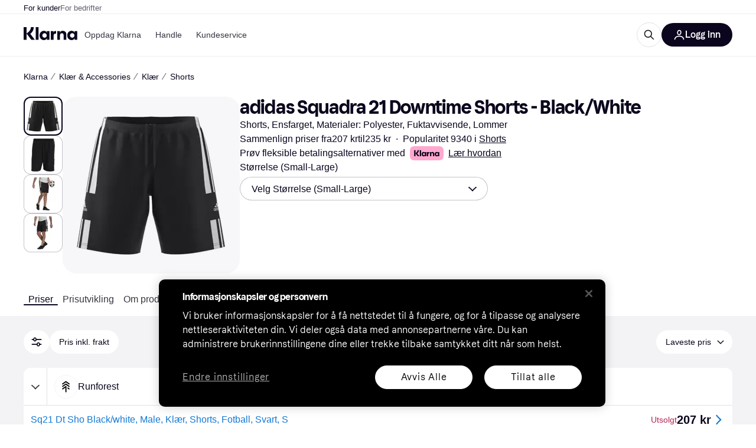

--- FILE ---
content_type: text/html; charset=utf-8
request_url: https://www.klarna.com/no/shopping/pl/cl10001/3200261948/Klaer/adidas-Squadra-21-Downtime-Shorts-Black-White/
body_size: 116016
content:
<!DOCTYPE html><html lang="nb-NO" xmlns:fb="http://www.facebook.com/2008/fbml"><head>
<meta data-react-helmet="true" name="description" content="Gjør et godt kjøp når du handler adidas Squadra 21 Downtime Shorts - Black/White. Klarnas enkle verktøy for prissammenligning av Shorts hjelper deg å finne den laveste prisen!"/><meta data-react-helmet="true" name="twitter:card" content="summary_large_image"/><meta data-react-helmet="true" property="og:image" content="https://owp.klarna.com/product/grid/3218308834?v=7"/><meta data-react-helmet="true" name="twitter:image" content="https://owp.klarna.com/product/grid/3218308834?v=7"/><meta data-react-helmet="true" name="twitter:site" content="Klarna"/><meta data-react-helmet="true" name="twitter:creator" content="Klarna"/><meta data-react-helmet="true" property="og:title" content="Adidas Squadra 21 Downtime Shorts - Black/White – Sammenlign priser på Klarna"/><meta data-react-helmet="true" name="twitter:title" content="Adidas Squadra 21 Downtime Shorts - Black/White – Sammenlign priser på Klarna"/><meta data-react-helmet="true" property="og:description" content="Finn laveste pris på adidas Squadra 21 Downtime Shorts - Black/White hos Klarna"/><meta data-react-helmet="true" name="twitter:description" content="Finn laveste pris på adidas Squadra 21 Downtime Shorts - Black/White hos Klarna"/><meta data-react-helmet="true" property="og:site_name" content="Klarna Norge"/><meta data-react-helmet="true" property="og:type" content="website"/><meta data-react-helmet="true" property="og:url" content="https://www.klarna.com/no/shopping/pl/cl10001/3200261948/Klaer/adidas-Squadra-21-Downtime-Shorts-Black-White/"/>
<title data-react-helmet="true">Adidas Squadra 21 Downtime Shorts - Black/White • Pris »</title>
<link data-react-helmet="true" as="font" crossOrigin="" href="https://x.klarnacdn.net/ui/fonts/v1.5/KlarnaTitle-Bold.woff2" rel="preload" type="font/woff2"/><link data-react-helmet="true" as="font" crossOrigin="" href="https://x.klarnacdn.net/ui/fonts/v1.5/KlarnaText-Regular.woff2" rel="preload" type="font/woff2"/><link data-react-helmet="true" as="font" crossOrigin="" href="https://x.klarnacdn.net/ui/fonts/v1.5/KlarnaText-Italic.woff2" rel="preload" type="font/woff2"/><link data-react-helmet="true" as="font" crossOrigin="" href="https://x.klarnacdn.net/ui/fonts/v1.5/KlarnaText-Medium.woff2" rel="preload" type="font/woff2"/><link data-react-helmet="true" as="font" crossOrigin="" href="https://x.klarnacdn.net/ui/fonts/v1.5/KlarnaText-MediumItalic.woff2" rel="preload" type="font/woff2"/><link data-react-helmet="true" as="font" crossOrigin="" href="https://x.klarnacdn.net/ui/fonts/v1.5/KlarnaText-Bold.woff2" rel="preload" type="font/woff2"/><link data-react-helmet="true" as="font" crossOrigin="" href="https://x.klarnacdn.net/ui/fonts/v1.5/KlarnaText-BoldItalic.woff2" rel="preload" type="font/woff2"/><link data-react-helmet="true" rel="alternate" hrefLang="fi-FI" href="https://www.klarna.com/fi/shopping/pl/cl10001/3200261948/Vaatteet/adidas-Squadra-21-Woven-Shorts-Men-Black-White/"/><link data-react-helmet="true" rel="alternate" hrefLang="it-IT" href="https://www.klarna.com/it/shopping/pl/cl10001/3200261948/Abbigliamento/Adidas-Squadra-21-Woven-Shorts-Men-Black-White/"/><link data-react-helmet="true" rel="alternate" hrefLang="de-AT" href="https://www.klarna.com/at/shopping/pl/cl10001/3200261948/Bekleidung/Adidas-Squadra-21-Woven-Shorts-Men-Black-White/"/><link data-react-helmet="true" rel="alternate" hrefLang="nb-NO" href="https://www.klarna.com/no/shopping/pl/cl10001/3200261948/Klaer/adidas-Squadra-21-Downtime-Shorts-Black-White/"/><link data-react-helmet="true" rel="alternate" hrefLang="en-IE" href="https://www.klarna.com/ie/shopping/pl/cl10001/3200261948/Clothing/Adidas-Squadra-21-Woven-Shorts-Men-Black-White/"/><link data-react-helmet="true" rel="alternate" hrefLang="nl-NL" href="https://www.klarna.com/nl/shopping/pl/cl10001/3200261948/Kleding/Adidas-Squadra-21-Woven-Shorts-Men-Black-White/"/><link data-react-helmet="true" rel="alternate" hrefLang="de-DE" href="https://www.klarna.com/de/shopping/pl/cl10001/3200261948/Bekleidung/adidas-Squadra-21-Woven-Shorts-Men-Black-White/"/><link data-react-helmet="true" rel="alternate" hrefLang="sv-SE" href="https://www.pricerunner.se/pl/10001-3200261948/Klaeder/adidas-Squadra-21-Downtime-Shorts-Black-White-priser"/><link data-react-helmet="true" rel="alternate" hrefLang="es-ES" href="https://www.klarna.com/es/shopping/pl/cl10001/3200261948/Ropa/Adidas-Squadra-21-Woven-Shorts-Men-Black-White/"/><link data-react-helmet="true" rel="alternate" hrefLang="da-DK" href="https://www.pricerunner.dk/pl/10001-3200261948/Toej/adidas-Squadra-21-Woven-Shorts-Men-Black-White-Sammenlign-Priser"/><link data-react-helmet="true" rel="alternate" hrefLang="fr-FR" href="https://www.klarna.com/fr/shopping/pl/cl10001/3200261948/Vetements/Adidas-Squadra-21-Woven-Shorts-Men-Black-White/"/><link data-react-helmet="true" rel="alternate" hrefLang="en-GB" href="https://www.pricerunner.com/pl/10001-3200261948/Clothing/adidas-Squadra-21-Downtime-Shorts-Black-White-Compare-Prices"/><link data-react-helmet="true" rel="canonical" href="https://www.klarna.com/no/shopping/pl/cl10001/3200261948/Klaer/adidas-Squadra-21-Downtime-Shorts-Black-White/"/><meta content="width=device-width,initial-scale=1" name="viewport"/><meta content="yes" name="mobile-web-app-capable"/><meta content="yes" name="apple-mobile-web-app-capable"/><meta content="#ffffff" name="theme-color"/><meta content="#ffffff" name="msapplication-TileColor"/><meta content="https://owp.klarna.com/public/klarna/tileImage.png" name="msapplication-TileImage"/><link href="/favicon.ico" rel="icon" type="image/x-icon"/><link href="https://owp.klarna.com/public/klarna/appIcon.png" rel="apple-touch-icon"/><link href="/manifest.json" rel="manifest"/><link as="image" href="https://owp.klarna.com/product/252x252/3218308834/adidas-Squadra-21-Downtime-Shorts-Black-White.jpg?ph=true&fmt=avif" imagesrcset="https://owp.klarna.com/product/252x252/3218308834/adidas-Squadra-21-Downtime-Shorts-Black-White.jpg?ph=true&fmt=avif 1x, https://owp.klarna.com/product/504x504/3218308834/adidas-Squadra-21-Downtime-Shorts-Black-White.jpg?ph=true&fmt=avif 2x" rel="preload" />
<link data-chunk="slots-klarnaFooter-KlarnaFooterOnVisible" rel="preload" as="style" href="https://owp.klarna.com/static/slots-klarnaFooter-KlarnaFooterOnVisible-6409dcb3.css" media="screen,print" charset="utf-8" nonce="ee2dd1d2-d5ed-4de5-8e59-00511c68af5c">
<link data-chunk="features-searchCompare-modules-productDetailOffers-blocks-pricerunner-OfferListBlockRenderer" rel="preload" as="style" href="https://owp.klarna.com/static/features-searchCompare-modules-productDetailOffers-blocks-pricerunner-OfferListBlockRenderer-85a92275.css" media="screen,print" charset="utf-8" nonce="ee2dd1d2-d5ed-4de5-8e59-00511c68af5c">
<link data-chunk="ProductList" rel="preload" as="style" href="https://owp.klarna.com/static/ProductList-43c62385.css" media="screen,print" charset="utf-8" nonce="ee2dd1d2-d5ed-4de5-8e59-00511c68af5c">
<link data-chunk="apps-klarna-Layout" rel="preload" as="style" href="https://owp.klarna.com/static/apps-klarna-Layout-2d160a77.css" media="screen,print" charset="utf-8" nonce="ee2dd1d2-d5ed-4de5-8e59-00511c68af5c">
<link data-chunk="apps-klarna-routeConfigs-klarna-routeConfig" rel="preload" as="style" href="https://owp.klarna.com/static/86262-e771d97d.css" media="screen,print" charset="utf-8" nonce="ee2dd1d2-d5ed-4de5-8e59-00511c68af5c"><link crossorigin="" href="https://x.klarnacdn.net" rel="preconnect"/><link crossorigin="" href="https://images.ctfassets.net" rel="preconnect"/><link href="https://www.googletagmanager.com" rel="preconnect"/><link href="https://www.googleadservices.com" rel="preconnect"/><link href="https://www.google.com" rel="preconnect"/><link href="https://www.google-analytics.com" rel="preconnect"/><link href="https://googleads.g.doubleclick.net" rel="preconnect"/><link href="https://stats.g.doubleclick.net" rel="preconnect"/><link href="https://adservice.google.com" rel="preconnect"/><link href="https://ff.doubleclick.net" rel="preconnect"/><link href="https://securepubads.g.doubleclick.net" rel="preconnect"/><link href="https://pagead2.googlesyndication.com" rel="preconnect"/><link href="https://cdn.cookielaw.org" rel="preconnect"/><link data-chunk="apps-klarna-routeConfigs-klarna-routeConfig" rel="stylesheet" href="https://owp.klarna.com/static/86262-e771d97d.css" type="text/css" media="screen,print" charset="utf-8" nonce="ee2dd1d2-d5ed-4de5-8e59-00511c68af5c">
<link data-chunk="apps-klarna-Layout" rel="stylesheet" href="https://owp.klarna.com/static/apps-klarna-Layout-2d160a77.css" type="text/css" media="screen,print" charset="utf-8" nonce="ee2dd1d2-d5ed-4de5-8e59-00511c68af5c">
<link data-chunk="ProductList" rel="stylesheet" href="https://owp.klarna.com/static/ProductList-43c62385.css" type="text/css" media="screen,print" charset="utf-8" nonce="ee2dd1d2-d5ed-4de5-8e59-00511c68af5c">
<link data-chunk="features-searchCompare-modules-productDetailOffers-blocks-pricerunner-OfferListBlockRenderer" rel="stylesheet" href="https://owp.klarna.com/static/features-searchCompare-modules-productDetailOffers-blocks-pricerunner-OfferListBlockRenderer-85a92275.css" type="text/css" media="screen,print" charset="utf-8" nonce="ee2dd1d2-d5ed-4de5-8e59-00511c68af5c">
<link data-chunk="slots-klarnaFooter-KlarnaFooterOnVisible" rel="stylesheet" href="https://owp.klarna.com/static/slots-klarnaFooter-KlarnaFooterOnVisible-6409dcb3.css" type="text/css" media="screen,print" charset="utf-8" nonce="ee2dd1d2-d5ed-4de5-8e59-00511c68af5c"><style data-styled="true" data-styled-version="5.3.11">.iYIDDF path{fill:#0B051D;}/*!sc*/
.iYIDDF rect{fill:#0B051D;}/*!sc*/
.bdGcLV path{fill:#615F6D;}/*!sc*/
.bdGcLV rect{fill:#615F6D;}/*!sc*/
.jENgNh path{fill:currentColor;}/*!sc*/
.jENgNh rect{fill:currentColor;}/*!sc*/
.kGxstx path{fill:#1F1F1F;}/*!sc*/
.kGxstx rect{fill:#1F1F1F;}/*!sc*/
.loKavp path{fill:white;}/*!sc*/
.loKavp rect{fill:white;}/*!sc*/
data-styled.g6[id="sc-e8500097-0"]{content:"iYIDDF,bdGcLV,jENgNh,kGxstx,loKavp,"}/*!sc*/
.gjROge{color:white;display:-webkit-inline-box;display:-webkit-inline-flex;display:-ms-inline-flexbox;display:inline-flex;font-family:"Klarna Text",Roboto,Arial,sans-serif;font-size:1rem;font-weight:500;line-height:105%;overflow-wrap:break-word;word-wrap:break-word;-webkit-letter-spacing:-0.003rem;-moz-letter-spacing:-0.003rem;-ms-letter-spacing:-0.003rem;letter-spacing:-0.003rem;}/*!sc*/
data-styled.g10[id="sc-5d25b439-0"]{content:"gjROge,"}/*!sc*/
.jUvrHy{display:-webkit-box;display:-webkit-flex;display:-ms-flexbox;display:flex;-webkit-align-items:center;-webkit-box-align:center;-ms-flex-align:center;align-items:center;-webkit-box-pack:center;-webkit-justify-content:center;-ms-flex-pack:center;justify-content:center;border:unset;padding:16px 24px;gap:10px;border-radius:999px;cursor:pointer;white-space:nowrap;-webkit-text-decoration:none;text-decoration:none;background-color:transparent;border:1px solid #0B051D;border:1px solid #E2E2E7;}/*!sc*/
@media (min-width:1024px){.jUvrHy{padding:11px 60px;}}/*!sc*/
.jUvrHy:active{background-size:100%;-webkit-transition:background 0s,-webkit-transform 300ms;-webkit-transition:background 0s,transform 300ms;transition:background 0s,transform 300ms;-webkit-transform:scale(0.95);-ms-transform:scale(0.95);transform:scale(0.95);}/*!sc*/
.jUvrHy:focus-visible{background-color:#2C2242;outline:none;box-shadow:0 0 0 3px #7b57d8;}/*!sc*/
.jUvrHy:hover{background-color:#F3F3F5;}/*!sc*/
.jUvrHy:focus-visible{background-color:#F3F3F5;}/*!sc*/
.cwDkgC{display:-webkit-box;display:-webkit-flex;display:-ms-flexbox;display:flex;-webkit-align-items:center;-webkit-box-align:center;-ms-flex-align:center;align-items:center;-webkit-box-pack:center;-webkit-justify-content:center;-ms-flex-pack:center;justify-content:center;border:unset;padding:16px 24px;gap:10px;border-radius:999px;cursor:pointer;white-space:nowrap;-webkit-text-decoration:none;text-decoration:none;background-color:#0B051D;color:#FFFFFF;}/*!sc*/
@media (min-width:1024px){.cwDkgC{padding:11px 60px;}}/*!sc*/
.cwDkgC:active{background-size:100%;-webkit-transition:background 0s,-webkit-transform 300ms;-webkit-transition:background 0s,transform 300ms;transition:background 0s,transform 300ms;-webkit-transform:scale(0.95);-ms-transform:scale(0.95);transform:scale(0.95);}/*!sc*/
.cwDkgC:focus-visible{background-color:#2C2242;outline:none;box-shadow:0 0 0 3px #7b57d8;}/*!sc*/
.cwDkgC:hover{background-color:#2C2242;}/*!sc*/
.cwDkgC:focus-visible{background-color:#2C2242;}/*!sc*/
data-styled.g11[id="sc-5947690c-0"]{content:"jUvrHy,cwDkgC,"}/*!sc*/
.NGFAg{padding:10px;}/*!sc*/
.tswXG{padding:10px 20px;}/*!sc*/
data-styled.g12[id="sc-8271fe82-0"]{content:"NGFAg,tswXG,"}/*!sc*/
@media (max-width:639px){.eElbcI{padding:10px;}.eElbcI [data-icon-button-descriptor='label']{display:none;}}/*!sc*/
data-styled.g13[id="sc-7b826dbd-0"]{content:"eElbcI,"}/*!sc*/
.ftOfBV{position:-webkit-sticky;position:sticky;z-index:1009;background-color:#fff;left:0;right:0;top:0;padding:0 16px;border-bottom:1px solid rgb(0,0,0,0.06);}/*!sc*/
@media (min-width:768px){.ftOfBV{padding:0 40px;}}/*!sc*/
data-styled.g14[id="sc-f5f1731f-0"]{content:"ftOfBV,"}/*!sc*/
.lffGMU{height:72px;}/*!sc*/
data-styled.g15[id="sc-f5f1731f-1"]{content:"lffGMU,"}/*!sc*/
.dwuJLo{display:-webkit-box;display:-webkit-flex;display:-ms-flexbox;display:flex;-webkit-flex-direction:row;-ms-flex-direction:row;flex-direction:row;-webkit-align-items:center;-webkit-box-align:center;-ms-flex-align:center;align-items:center;gap:48px;max-width:1680px;margin:0 auto;height:100%;}/*!sc*/
data-styled.g16[id="sc-f5f1731f-2"]{content:"dwuJLo,"}/*!sc*/
.gqVygx{display:-webkit-box;display:-webkit-flex;display:-ms-flexbox;display:flex;-webkit-align-items:center;-webkit-box-align:center;-ms-flex-align:center;align-items:center;gap:16px;}/*!sc*/
data-styled.g17[id="sc-f5f1731f-3"]{content:"gqVygx,"}/*!sc*/
.dYxYfS{background-color:rgba(14,14,22,0.44);position:fixed;top:0;left:0;right:0;bottom:0;pointer-events:none;z-index:1002;opacity:0;}/*!sc*/
data-styled.g18[id="sc-f5f1731f-4"]{content:"dYxYfS,"}/*!sc*/
.gROOya{display:none;z-index:1000;}/*!sc*/
@media (min-width:1024px){.gROOya{display:block;}}/*!sc*/
data-styled.g19[id="sc-f5f1731f-5"]{content:"gROOya,"}/*!sc*/
.kXnQTU{z-index:1002;-webkit-transition:opacity 200ms;transition:opacity 200ms;}/*!sc*/
@media (min-width:1024px){.kXnQTU{display:none;}}/*!sc*/
data-styled.g20[id="sc-f5f1731f-6"]{content:"kXnQTU,"}/*!sc*/
.eRjZKG{background:none;border:none;cursor:pointer;padding:0;margin:0;display:-webkit-box;display:-webkit-flex;display:-ms-flexbox;display:flex;-webkit-align-items:center;-webkit-box-align:center;-ms-flex-align:center;align-items:center;-webkit-box-pack:center;-webkit-justify-content:center;-ms-flex-pack:center;justify-content:center;height:40px;width:52px;background-color:#FFA8CD;border-radius:20px;color:initial;}/*!sc*/
@media (min-width:1024px){.eRjZKG{display:none;}}/*!sc*/
data-styled.g21[id="sc-f5f1731f-7"]{content:"eRjZKG,"}/*!sc*/
.jaGuxD{display:-webkit-box;display:-webkit-flex;display:-ms-flexbox;display:flex;-webkit-flex-direction:row;-ms-flex-direction:row;flex-direction:row;-webkit-align-items:center;-webkit-box-align:center;-ms-flex-align:center;align-items:center;-webkit-box-pack:end;-webkit-justify-content:flex-end;-ms-flex-pack:end;justify-content:flex-end;gap:32px;margin-left:auto;-webkit-box-flex:1;-webkit-flex-grow:1;-ms-flex-positive:1;flex-grow:1;}/*!sc*/
@media (min-width:1024px){.jaGuxD{-webkit-box-flex:0;-webkit-flex-grow:0;-ms-flex-positive:0;flex-grow:0;}}/*!sc*/
data-styled.g22[id="sc-f5f1731f-8"]{content:"jaGuxD,"}/*!sc*/
.byncgS{display:none;max-width:700px;-webkit-box-flex:1;-webkit-flex-grow:1;-ms-flex-positive:1;flex-grow:1;-webkit-align-items:flex-end;-webkit-box-align:flex-end;-ms-flex-align:flex-end;align-items:flex-end;-webkit-transition:200ms ease-out all;transition:200ms ease-out all;-webkit-transform:translate(72px);-ms-transform:translate(72px);transform:translate(72px);opacity:0;pointer-events:none;}/*!sc*/
@media (min-width:768px){.byncgS{display:-webkit-box;display:-webkit-flex;display:-ms-flexbox;display:flex;}}/*!sc*/
.byncgS > div{width:0;min-width:0;}/*!sc*/
data-styled.g23[id="sc-f5f1731f-9"]{content:"byncgS,"}/*!sc*/
.dEfhBy{-webkit-transition:200ms ease-out all;transition:200ms ease-out all;height:0;overflow:hidden;}/*!sc*/
@media (min-width:768px){.dEfhBy{display:none;}}/*!sc*/
data-styled.g24[id="sc-f5f1731f-10"]{content:"dEfhBy,"}/*!sc*/
.yUlBI{display:-webkit-box;display:-webkit-flex;display:-ms-flexbox;display:flex;-webkit-flex-direction:row;-ms-flex-direction:row;flex-direction:row;gap:8px;-webkit-align-items:center;-webkit-box-align:center;-ms-flex-align:center;align-items:center;z-index:1;}/*!sc*/
data-styled.g25[id="sc-f5f1731f-11"]{content:"yUlBI,"}/*!sc*/
.iKnGky:focus-visible{outline:#7b57d8 auto 1px;}/*!sc*/
data-styled.g27[id="sc-71ad6693-0"]{content:"iKnGky,"}/*!sc*/
.iKLZGq{-webkit-align-items:center;-webkit-box-align:center;-ms-flex-align:center;align-items:center;background-color:transparent;border-radius:0;border:0;color:inherit;cursor:pointer;text-align:initial;margin:0;outline:0;padding:0;position:relative;-webkit-text-decoration:none;text-decoration:none;}/*!sc*/
data-styled.g28[id="sc-221f0a72-0"]{content:"iKLZGq,"}/*!sc*/
.kQnGCZ{background-color:transparent;border-radius:0;border:0;color:inherit;cursor:pointer;text-align:initial;margin:0;outline:0;padding:0;-webkit-text-decoration:none;text-decoration:none;}/*!sc*/
data-styled.g29[id="sc-d725c4ab-0"]{content:"kQnGCZ,"}/*!sc*/
.gPfdVJ{color:#0B051D;}/*!sc*/
.gPfdVJ:hover{-webkit-text-decoration:underline;text-decoration:underline;}/*!sc*/
.gPfdVJ:focus-visible{outline:#7b57d8 auto 1px;}/*!sc*/
data-styled.g30[id="sc-2fa43934-0"]{content:"gPfdVJ,"}/*!sc*/
.cEfXbS{color:#0B051D;cursor:default;font-family:inherit;font-size:inherit;-webkit-text-decoration:none;text-decoration:none;}/*!sc*/
.cEfXbS:focus-visible{outline:#7b57d8 auto 1px;}/*!sc*/
data-styled.g32[id="sc-2fa43934-2"]{content:"cEfXbS,"}/*!sc*/
.eoOujF{display:none;list-style:none;padding:0;margin:0;-webkit-flex-direction:row;-ms-flex-direction:row;flex-direction:row;overflow:auto;height:100%;-webkit-box-flex:1;-webkit-flex-grow:1;-ms-flex-positive:1;flex-grow:1;-webkit-align-items:center;-webkit-box-align:center;-ms-flex-align:center;align-items:center;}/*!sc*/
.eoOujF::-webkit-scrollbar{display:none;}/*!sc*/
@media (min-width:1024px){.eoOujF{display:-webkit-box;display:-webkit-flex;display:-ms-flexbox;display:flex;}}/*!sc*/
data-styled.g33[id="sc-f2c99058-0"]{content:"eoOujF,"}/*!sc*/
.IPVlU{visibility:hidden;position:absolute;}/*!sc*/
data-styled.g34[id="sc-f2c99058-1"]{content:"IPVlU,"}/*!sc*/
.eVABDo{position:relative;display:-webkit-box;display:-webkit-flex;display:-ms-flexbox;display:flex;line-height:16px;padding:8px 12px;text-wrap:nowrap;-webkit-align-items:center;-webkit-box-align:center;-ms-flex-align:center;align-items:center;-webkit-transition:color 200ms,background 200ms;transition:color 200ms,background 200ms;border-radius:20px;font-weight:500;background:none;color:#373544;}/*!sc*/
.eVABDo.eVABDo{cursor:pointer;font-size:14px;}/*!sc*/
.eVABDo:hover{-webkit-text-decoration:none;text-decoration:none;background:#E4E0F7;}/*!sc*/
data-styled.g35[id="sc-f2c99058-2"]{content:"eVABDo,"}/*!sc*/
.kdakLY{position:absolute;left:0;right:0;z-index:1000;opacity:0;pointer-events:none;}/*!sc*/
data-styled.g37[id="sc-f2c99058-4"]{content:"kdakLY,"}/*!sc*/
.icbHGf{position:fixed;display:-webkit-box;display:-webkit-flex;display:-ms-flexbox;display:flex;-webkit-flex-direction:column;-ms-flex-direction:column;flex-direction:column;top:0;left:0;bottom:0;background-color:#fff;padding:16px;-webkit-transform:translateY(0);-ms-transform:translateY(0);transform:translateY(0);-webkit-transition:-webkit-transform 200ms;-webkit-transition:transform 200ms;transition:transform 200ms;width:calc(100% - 32px);z-index:1010;overflow-y:auto;overflow-x:hidden;-webkit-transform:translateX(-100%);-ms-transform:translateX(-100%);transform:translateX(-100%);}/*!sc*/
@media (min-width:768px){.icbHGf{max-width:375px;padding:40px 40px;padding-bottom:0;}}/*!sc*/
@media (min-width:1024px){.icbHGf{display:none;}}/*!sc*/
data-styled.g64[id="sc-844e07fe-0"]{content:"icbHGf,"}/*!sc*/
.bqTJHE{display:-webkit-box;display:-webkit-flex;display:-ms-flexbox;display:flex;-webkit-align-items:center;-webkit-box-align:center;-ms-flex-align:center;align-items:center;-webkit-box-pack:center;-webkit-justify-content:center;-ms-flex-pack:center;justify-content:center;height:40px;width:52px;background-color:#FFA8CD;border-radius:20px;-webkit-align-self:flex-start;-ms-flex-item-align:start;align-self:flex-start;margin-bottom:32px;-webkit-flex-shrink:0;-ms-flex-negative:0;flex-shrink:0;}/*!sc*/
.bqTJHE:focus-visible{outline:#7b57d8 auto 1px;}/*!sc*/
data-styled.g72[id="sc-8435f1de-0"]{content:"bqTJHE,"}/*!sc*/
.hHCZgd{display:-webkit-box;display:-webkit-flex;display:-ms-flexbox;display:flex;position:relative;list-style:none;padding:0;-webkit-flex-direction:row;-ms-flex-direction:row;flex-direction:row;gap:16px;max-width:1680px;margin:0 auto -1px auto;z-index:1;height:0;-webkit-transition:0.4s;transition:0.4s;overflow:hidden;}/*!sc*/
@media (min-width:768px){.hHCZgd{height:24px;}.hHCZgd.collapsed{height:0;}}/*!sc*/
data-styled.g84[id="sc-dadaf772-0"]{content:"hHCZgd,"}/*!sc*/
.XYFJu{position:absolute;left:0;right:0;border-bottom:1px solid rgb(0,0,0,0.06);}/*!sc*/
@media (min-width:1024px){.XYFJu{display:-webkit-box;display:-webkit-flex;display:-ms-flexbox;display:flex;}}/*!sc*/
data-styled.g85[id="sc-dadaf772-1"]{content:"XYFJu,"}/*!sc*/
.iDGYmj{display:-webkit-box;display:-webkit-flex;display:-ms-flexbox;display:flex;}/*!sc*/
data-styled.g86[id="sc-dadaf772-2"]{content:"iDGYmj,"}/*!sc*/
.figyZg{color:#0B051D;font-size:13px;font-weight:500;padding:0;-webkit-transition:color 200ms;transition:color 200ms;height:100%;padding-top:4px;padding-bottom:3px;-webkit-text-decoration:none;text-decoration:none;}/*!sc*/
.figyZg:hover{color:#0B051D;}/*!sc*/
.figyZg:focus-visible{box-shadow:inset 0px 0px 0px 1px #7b57d8;}/*!sc*/
.mSNTt{color:#615F6D;font-size:13px;font-weight:400;padding:0;-webkit-transition:color 200ms;transition:color 200ms;height:100%;padding-top:4px;padding-bottom:3px;-webkit-text-decoration:none;text-decoration:none;}/*!sc*/
.mSNTt:hover{color:#0B051D;}/*!sc*/
.mSNTt:focus-visible{box-shadow:inset 0px 0px 0px 1px #7b57d8;}/*!sc*/
data-styled.g87[id="sc-dadaf772-3"]{content:"figyZg,mSNTt,"}/*!sc*/
.eQWlnO{border-radius:100px;border:none;display:-webkit-box;display:-webkit-flex;display:-ms-flexbox;display:flex;-webkit-align-items:center;-webkit-box-align:center;-ms-flex-align:center;align-items:center;-webkit-box-pack:center;-webkit-justify-content:center;-ms-flex-pack:center;justify-content:center;cursor:pointer;padding:10px;width:32px;height:32px;box-sizing:border-box;background:transparent;color:currentColor;-webkit-transition:background 200ms,box-shadow 200ms;transition:background 200ms,box-shadow 200ms;}/*!sc*/
.eQWlnO:hover{background:#020E0F0F;color:currentColor;}/*!sc*/
.eQWlnO:focus{background:#020E0F0F;box-shadow:0 0 0 2px #AA89F2;}/*!sc*/
.eQWlnO:active{background:#0E16213B;}/*!sc*/
data-styled.g93[id="sc-e49c6e9f-0"]{content:"eQWlnO,"}/*!sc*/
.bZGTho{display:-webkit-box;display:-webkit-flex;display:-ms-flexbox;display:flex;-webkit-box-flex:1;-webkit-flex-grow:1;-ms-flex-positive:1;flex-grow:1;-webkit-flex-wrap:nowrap;-ms-flex-wrap:nowrap;flex-wrap:nowrap;-webkit-align-items:center;-webkit-box-align:center;-ms-flex-align:center;align-items:center;height:40px;border:1px solid #e2e2e7;border-radius:22px;padding:0 6px 0 12px;background:#f5f5f7;color:#615f6d;font-size:14px;line-height:16.8px;-webkit-letter-spacing:-0.003em;-moz-letter-spacing:-0.003em;-ms-letter-spacing:-0.003em;letter-spacing:-0.003em;box-sizing:border-box;-webkit-transition:background 200ms;transition:background 200ms;}/*!sc*/
.bZGTho:hover{border-color:#ced2d4;color:#615F6D;}/*!sc*/
data-styled.g169[id="sc-9edba5fc-0"]{content:"bZGTho,"}/*!sc*/
.ihngoV{-webkit-flex-shrink:0;-ms-flex-negative:0;flex-shrink:0;}/*!sc*/
data-styled.g170[id="sc-9edba5fc-1"]{content:"ihngoV,"}/*!sc*/
.hwPDyV{-webkit-flex:1;-ms-flex:1;flex:1;height:100%;min-width:0;width:100%;border:none;padding:8px 12px;background:transparent;outline:none;color:inherit;font-family:"Klarna Text",Roboto,Arial,sans-serif;font-weight:400;font-size:inherit;text-overflow:ellipsis;white-space:nowrap;overflow:hidden;line-height:inherit;-webkit-letter-spacing:inherit;-moz-letter-spacing:inherit;-ms-letter-spacing:inherit;letter-spacing:inherit;-webkit-appearance:none;-moz-appearance:none;appearance:none;}/*!sc*/
.hwPDyV::-webkit-search-decoration,.hwPDyV::-webkit-search-cancel-button,.hwPDyV::-webkit-search-results-button,.hwPDyV::-webkit-search-results-decoration{-webkit-appearance:none;}/*!sc*/
.hwPDyV::-webkit-input-placeholder{color:inherit;}/*!sc*/
.hwPDyV::-moz-placeholder{color:inherit;}/*!sc*/
.hwPDyV:-ms-input-placeholder{color:inherit;}/*!sc*/
.hwPDyV::placeholder{color:inherit;}/*!sc*/
@media (max-width:640px){}/*!sc*/
data-styled.g171[id="sc-9edba5fc-2"]{content:"hwPDyV,"}/*!sc*/
.hSWhcq{display:none;margin-right:8px;-webkit-flex-shrink:0;-ms-flex-negative:0;flex-shrink:0;width:32px;height:32px;}/*!sc*/
@media (min-width:850px){.hSWhcq{width:32px;height:32px;}}/*!sc*/
data-styled.g172[id="sc-9edba5fc-3"]{content:"hSWhcq,"}/*!sc*/
.kJxZts{position:relative;min-width:300px;white-space:initial;-webkit-box-flex:1;-webkit-flex-grow:1;-ms-flex-positive:1;flex-grow:1;}/*!sc*/
data-styled.g199[id="sc-e396f5f3-0"]{content:"kJxZts,"}/*!sc*/
.bvVYdY{display:none;}/*!sc*/
@media (min-width:850px){.bvVYdY{display:block;position:fixed;background-color:#0e0e1670;z-index:-1;pointer-events:none;inset:0;opacity:0;-webkit-transition:opacity 200ms;transition:opacity 200ms;}}/*!sc*/
data-styled.g200[id="sc-e396f5f3-1"]{content:"bvVYdY,"}/*!sc*/
.HHsfK{display:-webkit-box;display:-webkit-flex;display:-ms-flexbox;display:flex;-webkit-align-items:center;-webkit-box-align:center;-ms-flex-align:center;align-items:center;}/*!sc*/
@media (max-width:849px){.HHsfK{margin:0;}}/*!sc*/
data-styled.g201[id="sc-e396f5f3-2"]{content:"HHsfK,"}/*!sc*/
</style></head><body><div id="root"><style>
          *, *::before, *::after {
            animation-play-state: paused !important;
          }
      </style><div><style data-emotion="css-global elaa8i">:root{--colors-bg-page:#FFFFFF;--colors-bg-plain:#FFFFFF;--colors-bg-container:#F8F7FA;--colors-bg-subtle:#F3F3F5;--colors-bg-neutral:#E2E2E7;--colors-bg-inverse:#0B051D;--colors-bg-accent:#7039E2;--colors-bg-negative:#AE1D1D;--colors-bg-warning:#FBC64D;--colors-bg-positive:#046234;--colors-bg-brand:#FFA8CD;--colors-text-default:#0B051D;--colors-text-body:#282636;--colors-text-subtle:#504F5F;--colors-text-disabled:#96959F;--colors-text-placeholder:#96959F;--colors-text-inverse:#F9F8F5;--colors-text-accent:#582FB4;--colors-text-accent-heading:#7039E2;--colors-text-negative:#931414;--colors-text-negative-heading:#DC2B2B;--colors-text-warning:#664600;--colors-text-warning-heading:#885F00;--colors-text-positive:#046234;--colors-text-positive-heading:#06884A;--colors-text-link:#1F4DA3;--colors-border-default:#E2E2E7;--colors-border-neutral:#C4C3CA;--colors-border-active:#0B051D;--colors-border-negative:#AE1D1D;--colors-border-warning:#885F00;--colors-border-positive:#06884A;--colors-btn-primary:#0B051D;--colors-btn-secondary:#F3F3F5;--colors-btn-tertiary:#FFFFFF;--colors-btn-ghost:rgba(255, 255, 255, 0);--colors-btn-brand:#FFA8CD;--colors-btn-danger:#AE1D1D;--colors-btn-disabled:#F3F3F5;--colors-btn-idle:#C4C3CA;--colors-badge-strong:#000000;--colors-badge-pop:#CFF066;--colors-badge-brand:#FFA8CD;--colors-badge-accent:#7B57D8;--colors-badge-accent-inverse:#E4E0F7;--colors-badge-positive:#06884A;--colors-badge-positive-inverse:#8AEFB1;--colors-badge-negative:#AE1D1D;--colors-badge-negative-inverse:#FF8686;--colors-badge-warning:#AD7C00;--colors-badge-warning-inverse:#FFD987;--colors-overlay-hover-default:rgba(0, 0, 0, 0.04);--colors-overlay-hover-inverse:rgba(255, 255, 255, 0.12);--colors-overlay-press-default:rgba(0, 0, 0, 0.08);--colors-overlay-press-inverse:rgba(255, 255, 255, 0.16);--colors-overlay-fadeout:rgba(255, 255, 255, 0.56);--colors-overlay-dialog:rgba(0, 0, 0, 0.16);--colors-overlay-image-subtle:rgba(102, 102, 153, 0.05);--colors-overlay-image-darken:rgba(0, 0, 0, 0.24);--colors-overlay-border-subtle:rgba(11, 5, 29, 0.12);--colors-overlay-shimmer:#FFFFFF;--colors-data-strong:#000000;--colors-data-neutral:#96959F;--colors-data-pop:#AAD336;--colors-data-positive:#0EAA5D;--colors-data-negative:#DC2B2B;--colors-data-warning:#DFA200;--colors-data-1:#E57DAF;--colors-data-2:#7039E2;--colors-data-3:#379FAA;--colors-data-4:#CF7F3E;--colors-data-5:#A03DB3;--colors-data-6:#3F7FDC;--colors-data-7:#1A6773;--colors-data-8:#AC4A85;--colors-data-9:#3D2A70;--colors-data-10:#1F4DA3;--colors-data-11:#984E22;--colors-data-12:#65117D;--colors-klarna-pink:#FFA8CD;--colors-klarna-eggplant:#2C2242;--colors-klarna-black:#0B051D;--colors-klarna-balloon:#B798BE;--colors-klarna-off-white:#F9F8F5;--colors-klarna-herring:#E4E3DF;--colors-klarna-sticky-note:#E6FFA9;--colors-transparent:rgba(255, 255, 255, 0);--fonts-font-system:-apple-system,BlinkMacSystemFont,"Segoe UI",Roboto,Arial,sans-serif;--fonts-font-monospace:monospace,-apple-system,BlinkMacSystemFont,"Segoe UI",Roboto,Arial,sans-serif;--fonts-font-brand-title:Klarna Title,-apple-system,BlinkMacSystemFont,"Segoe UI",Roboto,Arial,sans-serif;--fonts-font-brand-text:Klarna Text,-apple-system,BlinkMacSystemFont,"Segoe UI",Roboto,Arial,sans-serif;--textSizes-display-mobile-s:2rem;--textSizes-display-desktop-s:2.5rem;--textSizes-display-mobile-m:2.5rem;--textSizes-display-desktop-m:3.25rem;--textSizes-display-mobile-l:3.25rem;--textSizes-display-desktop-l:4rem;--textSizes-display-mobile-xl:4.25rem;--textSizes-display-desktop-xl:5.25rem;--textSizes-heading-mobile-s:1.25rem;--textSizes-heading-desktop-s:1.5rem;--textSizes-heading-mobile-m:1.75rem;--textSizes-heading-desktop-m:2rem;--textSizes-heading-mobile-l:2.5rem;--textSizes-heading-desktop-l:2.75rem;--textSizes-heading-mobile-xl:2.75rem;--textSizes-heading-desktop-xl:3.25rem;--textSizes-text-mobile-xs:0.75rem;--textSizes-text-desktop-xs:0.75rem;--textSizes-text-mobile-s:0.875rem;--textSizes-text-desktop-s:0.875rem;--textSizes-text-mobile-m:1rem;--textSizes-text-desktop-m:1rem;--textSizes-text-mobile-l:1.125rem;--textSizes-text-desktop-l:1.25rem;--lineHeights-display-mobile-s:2rem;--lineHeights-display-desktop-s:2.5rem;--lineHeights-display-mobile-m:2.5rem;--lineHeights-display-desktop-m:2.75rem;--lineHeights-display-mobile-l:3rem;--lineHeights-display-desktop-l:3.5rem;--lineHeights-display-mobile-xl:3.5rem;--lineHeights-display-desktop-xl:4.5rem;--lineHeights-heading-mobile-s:1.5rem;--lineHeights-heading-desktop-s:2rem;--lineHeights-heading-mobile-m:2rem;--lineHeights-heading-desktop-m:2.5rem;--lineHeights-heading-mobile-l:2.5rem;--lineHeights-heading-desktop-l:3rem;--lineHeights-heading-mobile-xl:3rem;--lineHeights-heading-desktop-xl:3.5rem;--lineHeights-body-mobile-xs:1rem;--lineHeights-body-desktop-xs:1rem;--lineHeights-body-mobile-s:1.25rem;--lineHeights-body-desktop-s:1.25rem;--lineHeights-body-mobile-m:1.5rem;--lineHeights-body-desktop-m:1.5rem;--lineHeights-body-mobile-l:1.5rem;--lineHeights-body-desktop-l:1.75rem;--lineHeights-label-mobile-xs:0.75rem;--lineHeights-label-desktop-xs:0.75rem;--lineHeights-label-mobile-s:1rem;--lineHeights-label-desktop-s:1rem;--lineHeights-label-mobile-m:1.25rem;--lineHeights-label-desktop-m:1.25rem;--lineHeights-label-mobile-l:1.25rem;--lineHeights-label-desktop-l:1.5rem;--radiuses-radius-4:4px;--radiuses-radius-8:8px;--radiuses-radius-12:12px;--radiuses-radius-16:16px;--radiuses-radius-24:24px;--radiuses-radius-32:32px;--radiuses-radius-round:99999px;--shadows-shadow-s:0px 2px 4px 0px rgba(0, 0, 0, 0.1);--shadows-shadow-m:0px 6px 12px 0px rgba(0, 0, 0, 0.1);--shadows-shadow-l:0px 12px 24px 0px rgba(0, 0, 0, 0.1);--spaces-space-4:4px;--spaces-space-8:8px;--spaces-space-12:12px;--spaces-space-16:16px;--spaces-space-24:24px;--spaces-space-32:32px;--spaces-space-40:40px;--spaces-space-48:48px;--spaces-space-64:64px;--spaces-space-80:80px;--weights-normal:400;--weights-medium:500;--weights-bold:700;}</style><style data-emotion="css-global 1fh6v4g">body{font-family:var(--fonts-font-system);color:var(--colors-text-default);line-height:var(--lineHeights-label-desktop-m);font-size:var(--textSizes-text-desktop-m);}body *:focus-visible:not(input, textarea):not(.klarna-ui-focus-wrapper *),body input[type="checkbox"]:focus-visible:not(.klarna-ui-focus-wrapper *),body input[type="radio"]:focus-visible:not(.klarna-ui-focus-wrapper *),body .klarna-ui-focus-wrapper:focus-within:has(:focus-visible){outline:2px solid var(--colors-border-active);outline-offset:2px;}</style><style data-emotion="css 1obf64m">.css-1obf64m{display:contents;}</style><div class="css-1obf64m"><style data-emotion="pr-global gcxk1a">:root{--brand10:#EFECFF;--brand20:#E4E0F7;--brand30:#D9C2FB;--brand40:#AA89F2;--brand50:#7B57D8;--brand60:#7039E2;--brand70:#5C32B8;--brand80:#3D2A70;--brand90:#2C2242;--brand100:#0B051D;--primaryActionBase:#0B051D;--primary-action-base:#0B051D;--primaryActionHover:#28272E;--primary-action-hover:#28272E;--primaryActionActive:#0B051D;--primary-action-active:#0B051D;--primaryActionDisabled:#E2E2E7;--primary-action-disabled:#E2E2E7;--cta10:#FFD0E2;--cta20:#FFD0E2;--cta30:#FFA8CD;--cta40:#FFD0E2;--cta60:#FFA8CD;--cta80:#E27EAC;--cta100:#E27EAC;--content0:#ffffff;--content10:#feede2;--content20:#f3d5d0;--content40:#e2beb7;--content60:#bc627b;--content80:#910737;--content90:#3d0f1f;--headingContent:#282b30;--heading-content:#282b30;--positive10:#CCF9D4;--positive20:#A8F3B7;--positive30:#88DBA5;--positive40:#48A77B;--positive50:#287E59;--positive60:#136E43;--positive70:#1A5B33;--positive80:#014822;--positive90:#00331D;--positive100:#00331D;--warning10:#F9F0AA;--warning20:#F0E788;--warning30:#DBCA6E;--warning40:#A79542;--warning50:#7C7027;--warning60:#6D621D;--warning70:#554C14;--warning80:#423900;--warning90:#423900;--warning100:#423900;--negative10:#FFE9E9;--negative20:#FDE2E2;--negative30:#F5BECA;--negative40:#E47B93;--negative50:#B94966;--negative60:#B62454;--negative70:#942546;--negative80:#6A152F;--negative90:#500D22;--negative100:#500D22;--grayscale0:#FFFFFF;--grayscale10:#F3F3F5;--grayscale20:#E2E2E7;--grayscale30:#C4C3CA;--grayscale40:#96959F;--grayscale50:#706E7B;--grayscale60:#615F6D;--grayscale80:#37363F;--grayscale90:#28272E;--grayscale100:#0B051D;--saleText:#e61919;--sale-text:#e61919;--saleBackground:#ffcfcf;--sale-background:#ffcfcf;--sponsored10:#f5f6f5;--sponsored20:#d0dad4;--sponsored60:#2e5e40;--sponsored80:#2e5d40;--supportPrimary10:#EFECFF;--support-primary10:#EFECFF;--supportPrimary20:#E4E0F7;--support-primary20:#E4E0F7;--supportPrimary30:#D9C2FB;--support-primary30:#D9C2FB;--supportPrimary40:#AA89F2;--support-primary40:#AA89F2;--supportPrimary50:#7B57D8;--support-primary50:#7B57D8;--supportPrimary60:#7039E2;--support-primary60:#7039E2;--supportPrimary70:#5C32B8;--support-primary70:#5C32B8;--supportPrimary80:#3D2A70;--support-primary80:#3D2A70;--supportPrimary90:#2C2242;--support-primary90:#2C2242;--supportPrimary100:#0B051D;--support-primary100:#0B051D;--supportSecondary10:#CCF9D4;--support-secondary10:#CCF9D4;--supportSecondary20:#A8F3B7;--support-secondary20:#A8F3B7;--supportSecondary30:#88DBA5;--support-secondary30:#88DBA5;--supportSecondary40:#48A77B;--support-secondary40:#48A77B;--supportSecondary60:#136E43;--support-secondary60:#136E43;--supportSecondary80:#014822;--support-secondary80:#014822;--supportSecondary100:#00331D;--support-secondary100:#00331D;--info:#7039E2;--info10:#EFECFF;--info20:#E4E0F7;--info30:#D9C2FB;--info40:#AA89F2;--info60:#7039E2;--info80:#3D2A70;--info100:#0B051D;--balloon35:#B798BE;--border10:#F3F3F5;--border20:#E2E2E7;--border40:#C4C3CA;--border60:#615F6D;--border95:#1D192A;--border100:#0B051D;--stickynote10:#E6FFA9;--stickynote20:#CFF066;--stickynote30:#AAD336;--herring20:#E4E3DF;--offwhite:#F9F8F5;--inputDecoration:#C4C3CA;--input-decoration:#C4C3CA;--inputDecorationActive:#0B051D;--input-decoration-active:#0B051D;--inputPlaceholder:#37363F;--input-placeholder:#37363F;--inputBackground:#FFFFFF;--input-background:#FFFFFF;--inputBackgroundDisabled:#E2E2E7;--input-background-disabled:#E2E2E7;--inputDecorationSecondary:#E2E2E7;--input-decoration-secondary:#E2E2E7;--inputDecorationSecondaryActive:#C4C3CA;--input-decoration-secondary-active:#C4C3CA;--ribonDefaultText:#0B051D;--ribbon-default-text:#0B051D;--ribonDefaultBackground:#E4E0F7;--ribbon-default-background:#E4E3DF;--ribbonSaleText:#B62454;--ribbon-sale-text:#B62454;--ribbonSaleBackground:#FDE2E2;--ribbon-sale-background:#FDE2E2;--ribbonRankText:#0B051D;--ribbon-rank-text:#0B051D;--ribbonRankBackground:#E4E0F7;--ribbon-rank-background:#E4E0F7;--ribbonTrendingText:#0B051D;--ribbon-trending-text:#0B051D;--ribbonTrendingBackground:#E4E0F7;--ribbon-trending-background:#E4E0F7;--ribbonPopularText:#0B051D;--ribbon-popular-text:#0B051D;--ribbonPopularBackground:#E4E0F7;--ribbon-popular-background:#E4E0F7;--ribbonWatchedText:#0B051D;--ribbon-watched-text:#0B051D;--ribbonWatchedBackground:#E6FFA9;--ribbon-watched-background:#E6FFA9;--ribbonForeignStoreText:#37363F;--ribbon-foreign-store-text:#37363F;--ribbonForeignStoreBackground:#F3F3F5;--ribbon-foreign-store-background:#F3F3F5;--ribbonTestText:#FFFFFF;--ribbon-test-text:#FFFFFF;--ribbonTestBackground:#0B051D;--ribbon-test-background:#0B051D;--ribbonInStockText:#00331D;--ribbon-in-stock-text:#00331D;--ribbonInStockBackground:#A8F3B7;--ribbon-in-stock-background:#A8F3B7;--ribbonOutOfStockText:#500D22;--ribbon-out-of-stock-text:#500D22;--ribbonOutOfStockBackground:#FDE2E2;--ribbon-out-of-stock-background:#FDE2E2;--ribbonUnknownStockText:#37363F;--ribbon-unknown-stock-text:#37363F;--ribbonUnknownStockBackground:#F3F3F5;--ribbon-unknown-stock-background:#F3F3F5;--brand:#0B051D;--cta:#E27EAC;--positive:#48A77B;--warning:#A79542;--negative:#B62454;--border:#E2E2E7;--illustrationBackground:#0B051D;--illustration-background:#0B051D;--illustrationHighlight:#FFFFFF;--illustration-highlight:#FFFFFF;--linkPrimary:#0B051D;--link-primary:#0B051D;--linkPrimaryHover:inherit;--link-primary-hover:inherit;--textPrimary:#0B051D;--text-primary:#0B051D;--textSecondary:#37363F;--text-secondary:#37363F;--textTertiary:#a1a8b3;--text-tertiary:#a1a8b3;--textDisabled:#96959F;--text-disabled:#96959F;--textOnBackground:#FFFFFF;--text-on-background:#FFFFFF;--textInverse:#FFFFFF;--text-inverse:#FFFFFF;--textContentPrimary:#282b30;--text-content-primary:#282b30;--textContentSecondary:#5b6370;--text-content-secondary:#5b6370;--textCta:#0B051D;--text-cta:#0B051D;--buttonBackgroundSecondary:#F3F3F5;--button-background-secondary:#F3F3F5;--buttonBackgroundSecondaryHover:#E2E2E7;--button-background-secondary-hover:#E2E2E7;--overlayPrimary:rgba(52, 52, 52, 0.7);--overlay-primary:rgba(52, 52, 52, 0.7);--overlaySecondary:rgba(255, 255, 255, 0.5);--overlay-secondary:rgba(255, 255, 255, 0.5);--overlayContent:rgba(51, 53, 54, 0.04);--overlay-content:rgba(51, 53, 54, 0.04);--overlayImage:rgba(102, 102, 153, 0.05);--overlay-image:rgba(102, 102, 153, 0.05);--overlayWatched:rgba(77, 150, 105, 0.05);--overlay-watched:rgba(77, 150, 105, 0.05);--overlaySale:rgba(215, 24, 24, 0.05);--overlay-sale:rgba(215, 24, 24, 0.05);--overlayTrending:rgba(19, 121, 212, 0.05);--overlay-trending:rgba(19, 121, 212, 0.05);--overlayNewProduct:rgba(19, 121, 212, 0.05);--overlay-new-product:rgba(19, 121, 212, 0.05);--overlayContentImage:#52031e;--overlay-content-image:#52031e;--ratingText:#fefefe;--rating-text:#fefefe;--ratingBackground:#0B051D;--rating-background:#0B051D;--ratingEmpty:#C4C3CA;--rating-empty:#C4C3CA;--shadowPrimary:none;--shadow-primary:none;--shadowSecondary:none;--shadow-secondary:none;--headerLogo:#0B051D;--header-logo:#0B051D;--headerIcon:#0B051D;--header-icon:#0B051D;--headerLink:#0B051D;--header-link:#0B051D;--headerLinkHover:#37363F;--header-link-hover:#37363F;--headerLinkActive:#0B051D;--header-link-active:#0B051D;--headerBorder:#ebeff5;--header-border:#ebeff5;--headerBackground:#fefefe;--header-background:#fefefe;--footerBackground:#0B051D;--footer-background:#0B051D;--footerHeading:#FFFFFF;--footer-heading:#FFFFFF;--footerLogo:#FFFFFF;--footer-logo:#FFFFFF;--footerTopContentBackground:#0B051D;--footer-top-content-background:#0B051D;--footerTopContentHeading:#FFFFFF;--footer-top-content-heading:#FFFFFF;--footerTopContentText:#FFFFFF;--footer-top-content-text:#FFFFFF;--focus:#7B57D8;--frameBackgroundHover:#f1f1f1;--frame-background-hover:#f1f1f1;--frameBackgroundPressed:#e2e2e2;--frame-background-pressed:#e2e2e2;--backgroundPage:#FFFFFF;--background-page:#FFFFFF;--backgroundPrimary:#FFFFFF;--background-primary:#FFFFFF;--backgroundPrimaryHover:#F3F3F5;--background-primary-hover:#F3F3F5;--backgroundSecondary:#F3F3F5;--background-secondary:#F3F3F5;--backgroundSecondaryHover:#E2E2E7;--background-secondary-hover:#E2E2E7;--backgroundInverse:#0B051D;--background-inverse:#0B051D;--backgroundContentPrimary:#FFFFFF;--background-content-primary:#FFFFFF;--backgroundContentPrimaryHover:#F3F3F5;--background-content-primary-hover:#F3F3F5;--backgroundContentSecondary:#F3F3F5;--background-content-secondary:#F3F3F5;--backgroundContentSecondaryHover:#E2E2E7;--background-content-secondary-hover:#E2E2E7;--backgroundLoading1:#F3F3F5;--background-loading1:#F3F3F5;--backgroundLoading2:#E2E2E7;--background-loading2:#E2E2E7;--backgroundTertiary:#C4C3CA;--background-tertiary:#C4C3CA;--backgroundTertiaryHover:#96959F;--background-tertiary-hover:#96959F;--text-size-xs:0.75rem;--text-size-s:0.875rem;--text-size-m:1rem;--text-size-l:1.25rem;--text-size-xl:1.625rem;--text-lh-xxs:14px;--text-lh-xs:18px;--text-lh-s:20px;--text-lh-m:24px;--text-lh-l:32px;--text-lh-xl:36px;--heading-size-xxs:0.875rem;--heading-size-xs:1rem;--heading-size-s:1.25rem;--heading-size-m:1.625rem;--heading-size-l:2rem;--heading-size-xl:2.5625rem;--heading-size-xxl:3.25rem;--heading-lh-xxs:18px;--heading-lh-xs:22px;--heading-lh-s:26px;--heading-lh-m:32px;--heading-lh-l:36px;--heading-lh-xl:42px;--heading-lh-xxl:52px;--weight-normal:400;--weight-medium:500;--weight-bold:500;--weight-heavy:700;--font-normal:Klarna Text;--font-medium:Klarna Text;--font-bold:Klarna Text;--font-heavy:Klarna Text;--heading-font-normal:Klarna Text;--heading-font-medium:Klarna Text;--heading-font-bold:Klarna Text;--heading-font-heavy:Klarna Text;--radius-xs:2px;--radius-s:4px;--radius-sm:8px;--radius-m:12px;--radius-l:16px;--radius-xl:24px;--radius-xxl:32px;}</style><style data-emotion="pr-global ka8ec4">:root{--brand10:#EFECFF;--brand20:#E4E0F7;--brand30:#D9C2FB;--brand40:#AA89F2;--brand50:#7B57D8;--brand60:#7039E2;--brand70:#5C32B8;--brand80:#3D2A70;--brand90:#2C2242;--brand100:#0B051D;--primaryActionBase:#0B051D;--primary-action-base:#0B051D;--primaryActionHover:#28272E;--primary-action-hover:#28272E;--primaryActionActive:#0B051D;--primary-action-active:#0B051D;--primaryActionDisabled:#E2E2E7;--primary-action-disabled:#E2E2E7;--cta10:#FFD0E2;--cta20:#FFD0E2;--cta40:#FFD0E2;--cta60:#FFA8CD;--cta80:#E27EAC;--cta100:#E27EAC;--positive10:#CCF9D4;--positive20:#A8F3B7;--positive40:#48A77B;--positive60:#136E43;--positive80:#014822;--positive100:#00331D;--warning10:#F9F0AA;--warning20:#F0E788;--warning40:#A79542;--warning60:#6D621D;--warning80:#423900;--warning100:#423900;--negative10:#FFE9E9;--negative20:#FDE2E2;--negative40:#E47B93;--negative60:#B62454;--negative80:#6A152F;--negative100:#500D22;--grayscale0:#FFFFFF;--grayscale10:#F3F3F5;--grayscale20:#E2E2E7;--grayscale30:#C4C3CA;--grayscale40:#96959F;--grayscale50:#706E7B;--grayscale60:#615F6D;--grayscale80:#37363F;--grayscale90:#28272E;--grayscale100:#0B051D;--supportPrimary10:#EFECFF;--supportPrimary20:#E4E0F7;--supportPrimary40:#AA89F2;--supportPrimary60:#7039E2;--supportPrimary80:#3D2A70;--supportPrimary100:#0B051D;--supportSecondary10:#CCF9D4;--supportSecondary20:#A8F3B7;--supportSecondary40:#48A77B;--supportSecondary60:#136E43;--supportSecondary80:#014822;--supportSecondary100:#00331D;--info10:#EFECFF;--info20:#E4E0F7;--info40:#AA89F2;--info60:#7039E2;--info80:#3D2A70;--info100:#0B051D;--border20:#E2E2E7;--border40:#C4C3CA;--border60:#615F6D;--border100:#0B051D;--inputDecoration:#C4C3CA;--input-decoration:#C4C3CA;--inputDecorationActive:#0B051D;--input-decoration-active:#0B051D;--inputPlaceholder:#37363F;--input-placeholder:#37363F;--inputBackground:#FFFFFF;--input-background:#FFFFFF;--inputBackgroundDisabled:#E2E2E7;--input-background-disabled:#E2E2E7;--inputDecorationSecondary:#E2E2E7;--input-decoration-secondary:#E2E2E7;--inputDecorationSecondaryActive:#C4C3CA;--input-decoration-secondary-active:#C4C3CA;--ribbon-default-text:#0B051D;--ribbon-default-background:#E4E3DF;--ribbon-sale-text:#0B051D;--ribbon-sale-background:#FCD3D3;--ribbon-rank-text:#0B051D;--ribbon-rank-background:#E4E0F7;--ribbon-trending-text:#0B051D;--ribbon-trending-background:#E4E0F7;--ribbon-popular-text:#0B051D;--ribbon-popular-background:#E4E0F7;--ribbon-watched-text:#0B051D;--ribbon-watched-background:#E6FFA9;--ribbon-foreign-store-text:#37363F;--ribbon-foreign-store-background:#F3F3F5;--ribbon-test-text:#FFFFFF;--ribbon-test-background:#0B051D;--ribbon-in-stock-text:#00331D;--ribbon-in-stock-background:#A8F3B7;--ribbon-out-of-stock-text:#500D22;--ribbon-out-of-stock-background:#FDE2E2;--ribbon-unknown-stock-text:#37363F;--ribbon-unknown-stock-background:#F3F3F5;--brand:#0B051D;--cta:#E27EAC;--positive:#48A77B;--warning:#A79542;--negative:#B62454;--border:#E2E2E7;--info:#7039E2;--illustration-background:#0B051D;--illustration-highlight:#FFFFFF;--link-primary:#0B051D;--link-primary-hover:inherit;--text-primary:#0B051D;--text-secondary:#37363F;--text-cta:#0B051D;--text-disabled:#96959F;--text-on-background:#FFFFFF;--text-inverse:#FFFFFF;--button-background-secondary:#F3F3F5;--button-background-secondary-hover:#E2E2E7;--overlay-primary:rgba(52, 52, 52, 0.7);--overlay-secondary:rgba(255, 255, 255, 0.5);--overlay-content:rgba(51, 53, 54, 0.04);--overlay-image:rgba(102, 102, 153, 0.05);--rating-empty:#C4C3CA;--rating-background:#0B051D;--shadow-primary:none;--shadow-secondary:none;--header-logo:#0B051D;--header-icon:#0B051D;--header-link:#0B051D;--header-link-hover:#37363F;--header-link-active:#0B051D;--footer-background:#0B051D;--footer-heading:#FFFFFF;--footer-logo:#FFFFFF;--footer-top-content-background:#0B051D;--footer-top-content-heading:#FFFFFF;--footer-top-content-text:#FFFFFF;--focus:#7B57D8;--frame-background-hover:#f1f1f1;--frame-background-pressed:#e2e2e2;--background-page:#FFFFFF;--background-primary:#FFFFFF;--background-primary-hover:#F3F3F5;--background-secondary:#F3F3F5;--background-secondary-hover:#E2E2E7;--background-inverse:#0B051D;--background-content-primary:#FFFFFF;--background-content-primary-hover:#F3F3F5;--background-content-secondary:#F3F3F5;--background-content-secondary-hover:#E2E2E7;--background-loading1:#F3F3F5;--background-loading2:#E2E2E7;--background-tertiary:#C4C3CA;--background-tertiary-hover:#96959F;--text-tertiary:var(--grayscale60);--heading-content:var(--grayscale100);--text-content-primary:var(--text-primary);--text-content-secondary:var(--text-secondary);--rating-text:var(--text-on-background);--header-background:var(--grayscale0);--header-border:var(--border20);--text-size-xs:0.75rem;--text-size-s:0.875rem;--text-size-m:1rem;--text-size-l:1.25rem;--text-size-xl:1.625rem;--heading-size-xxs:0.875rem;--heading-size-xs:1rem;--heading-size-s:1.25rem;--heading-size-m:1.625rem;--heading-size-l:2rem;--heading-size-xl:2.5625rem;--heading-size-xxl:3.25rem;--weight-normal:400;--weight-medium:500;--weight-bold:500;--weight-heavy:700;--font-normal:Klarna Text;--font-medium:Klarna Text;--font-bold:Klarna Text;--font-heavy:Klarna Text;--heading-font-normal:Klarna Title;--heading-font-medium:Klarna Title;--heading-font-bold:Klarna Title;--heading-font-heavy:Klarna Title;}</style><div class="D6qLxYJoO6"><div id="announcement"></div><style data-emotion="pr jmyrhm">.pr-jmyrhm{position:-webkit-sticky;position:sticky;display:flex;flex-direction:column;flex-shrink:0;z-index:700;inset:0;}</style><div class="pr-jmyrhm"><div class="sc-f5f1731f-4 sc-f5f1731f-6 dYxYfS kXnQTU"></div><div class="sc-f5f1731f-4 sc-f5f1731f-5 dYxYfS gROOya"></div><div class="sc-f5f1731f-0 ftOfBV"><ul class="sc-dadaf772-0 hHCZgd"><li class="sc-dadaf772-2 iDGYmj"><a class="sc-d725c4ab-0 kQnGCZ sc-dadaf772-3 figyZg" href="/no/" data-discover="true">For kunder</a></li><li class="sc-dadaf772-2 iDGYmj"><a href="/international/enterprise/" class="sc-d725c4ab-0 kQnGCZ sc-dadaf772-3 mSNTt">For bedrifter</a></li></ul><div class="sc-dadaf772-1 XYFJu"></div><header class="sc-f5f1731f-1 lffGMU"><nav class="sc-f5f1731f-2 dwuJLo"><div class="sc-f5f1731f-3 gqVygx"><button class="sc-f5f1731f-7 eRjZKG"><svg class="sc-e8500097-0 iYIDDF" xmlns="http://www.w3.org/2000/svg" width="20" height="20" viewBox="0 0 20 20" fill="none"><path fill-rule="evenodd" clip-rule="evenodd" d="M20 4.99902H0V2.99902H20V4.99902ZM20 17H0V15H20V17ZM20 11H0V9.00002H20V11Z" fill="#E2E9FB"></path></svg></button><a href="https://www.klarna.com/no/" class="sc-71ad6693-0 iKnGky"><svg class="sc-e8500097-0 iYIDDF" width="91" height="22" viewBox="0 0 91 22" fill="none" xmlns="http://www.w3.org/2000/svg"><path d="M82.2782 17.9579C80.1693 17.9579 78.5256 16.23 78.5256 14.1318C78.5256 12.0337 80.1693 10.3057 82.2782 10.3057C84.3871 10.3057 86.0308 12.0337 86.0308 14.1318C86.0308 16.23 84.3871 17.9579 82.2782 17.9579ZM81.2238 22C83.0225 22 85.3176 21.3212 86.5891 18.6676L86.7131 18.7293C86.1549 20.1795 86.1549 21.0435 86.1549 21.2595V21.5989H90.6828V6.6648H86.1549V7.00421C86.1549 7.2202 86.1549 8.08415 86.7131 9.53436L86.5891 9.59607C85.3176 6.9425 83.0225 6.26367 81.2238 6.26367C76.9129 6.26367 73.8736 9.65778 73.8736 14.1318C73.8736 18.6059 76.9129 22 81.2238 22ZM65.9963 6.26367C63.9494 6.26367 62.3367 6.97335 61.0341 9.59607L60.9101 9.53436C61.4683 8.08415 61.4683 7.2202 61.4683 7.00421V6.6648H56.9404V21.5989H61.5924V13.7307C61.5924 11.6634 62.8019 10.3675 64.7557 10.3675C66.7096 10.3675 67.671 11.4783 67.671 13.6999V21.5989H72.323V12.0954C72.323 8.70126 69.6558 6.26367 65.9963 6.26367ZM50.2105 9.59607L50.0864 9.53436C50.6447 8.08415 50.6447 7.2202 50.6447 7.00421V6.6648H46.1168V21.5989H50.7687L50.7998 14.4095C50.7998 12.3114 51.9162 11.0463 53.746 11.0463C54.2422 11.0463 54.6454 11.108 55.1106 11.2314V6.6648C53.0637 6.23282 51.2339 7.00421 50.2105 9.59607ZM35.4172 17.9579C33.3083 17.9579 31.6646 16.23 31.6646 14.1318C31.6646 12.0337 33.3083 10.3057 35.4172 10.3057C37.5261 10.3057 39.1698 12.0337 39.1698 14.1318C39.1698 16.23 37.5261 17.9579 35.4172 17.9579ZM34.3627 22C36.1615 22 38.4565 21.3212 39.728 18.6676L39.8521 18.7293C39.2938 20.1795 39.2938 21.0435 39.2938 21.2595V21.5989H43.8218V6.6648H39.2938V7.00421C39.2938 7.2202 39.2938 8.08415 39.8521 9.53436L39.728 9.59607C38.4565 6.9425 36.1615 6.26367 34.3627 6.26367C30.0519 6.26367 27.0126 9.65778 27.0126 14.1318C27.0126 18.6059 30.0519 22 34.3627 22ZM20.5308 21.5989H25.1828V0H20.5308V21.5989ZM17.1193 0H12.3743C12.3743 3.85694 9.98628 7.31276 6.35772 9.78121L4.93111 10.7686V0H0V21.5989H4.93111V10.892L13.0876 21.5989H19.1042L11.2578 11.3548C14.8243 8.79383 17.1503 4.81346 17.1193 0Z" fill="#FFA8CD"></path></svg></a></div><ul class="sc-f2c99058-0 eoOujF"><li class="sc-f2c99058-1"><button class="sc-221f0a72-0 iKLZGq sc-2fa43934-2 cEfXbS sc-f2c99058-2 eVABDo" tabindex="0" type="button">Oppdag Klarna</button><div class="sc-f2c99058-4 kdakLY"></div></li><li class="sc-f2c99058-1"><button class="sc-221f0a72-0 iKLZGq sc-2fa43934-2 cEfXbS sc-f2c99058-2 eVABDo" tabindex="0" type="button">Handle</button><div class="sc-f2c99058-4 kdakLY"></div></li><li class="sc-f2c99058-1"><a class="sc-d725c4ab-0 kQnGCZ sc-2fa43934-0 gPfdVJ sc-f2c99058-2 eVABDo" href="/no/kundeservice/" data-discover="true">Kundeservice</a><div class="sc-f2c99058-4 kdakLY"></div></li><li class="sc-f2c99058-1 IPVlU"><button class="sc-221f0a72-0 iKLZGq sc-2fa43934-2 cEfXbS sc-f2c99058-2 eVABDo" tabindex="0" type="button">Vis mer</button><div class="sc-f2c99058-4 kdakLY"></div></li></ul><div class="sc-f5f1731f-8 jaGuxD"><div class="sc-f5f1731f-9 byncgS"><div class="sc-e396f5f3-0 kJxZts"><div class="sc-e396f5f3-1 bvVYdY"></div><div class="sc-e396f5f3-2 HHsfK"><form id="search-field-wrapper-on-desktop" class="sc-9edba5fc-0 bZGTho" action="/no/shopping/results/"><svg class="sc-e8500097-0 bdGcLV sc-9edba5fc-1 ihngoV" width="20" height="20" viewBox="0 0 20 20" fill="none" xmlns="http://www.w3.org/2000/svg"><path d="M18.3639 17.1855L13.5624 12.3845C14.4408 11.2552 14.9696 9.84104 14.9696 8.3029C14.9696 4.62696 11.9788 1.63623 8.3029 1.63623C4.62696 1.63623 1.63623 4.62696 1.63623 8.3029C1.63623 11.9788 4.62696 14.9696 8.3029 14.9696C9.84083 14.9696 11.2548 14.4409 12.384 13.5628L17.1855 18.3639L18.3639 17.1855ZM8.3029 13.3029C5.54574 13.3029 3.3029 11.0601 3.3029 8.3029C3.3029 5.54574 5.54574 3.3029 8.3029 3.3029C11.0601 3.3029 13.3029 5.54574 13.3029 8.3029C13.3029 11.0601 11.0601 13.3029 8.3029 13.3029Z" fill="#615F6D"></path></svg><input placeholder="Søk på produkt eller merke" type="search" maxLength="100" autoComplete="off" autoCorrect="off" autoCapitalize="off" spellCheck="false" class="sc-9edba5fc-2 hwPDyV" name="q" value=""/><button class="sc-221f0a72-0 iKLZGq sc-e49c6e9f-0 eQWlnO sc-9edba5fc-3 hSWhcq" tabindex="0" type="button" aria-label="Close"><svg width="20" height="20" class="sc-e8500097-0 jENgNh" viewBox="0 0 20 20" fill="none" xmlns="http://www.w3.org/2000/svg"><path d="M17.0472 4.13151L15.8688 2.95312L9.99967 8.82227L4.13053 2.95312L2.95215 4.13151L8.82129 10.0006L2.95215 15.8698L4.13053 17.0482L9.99967 11.179L15.8688 17.0482L17.0472 15.8698L11.1781 10.0006L17.0472 4.13151Z" fill="#0E0E0F"></path></svg></button></form></div></div></div><div class="sc-f5f1731f-11 yUlBI"><button class="sc-5947690c-0 jUvrHy sc-8271fe82-0 NGFAg"><svg class="sc-e8500097-0 kGxstx" width="20" height="20" viewBox="0 0 20 20" fill="none" xmlns="http://www.w3.org/2000/svg"><path d="M18.3639 17.1855L13.5624 12.3845C14.4408 11.2552 14.9696 9.84104 14.9696 8.3029C14.9696 4.62696 11.9788 1.63623 8.3029 1.63623C4.62696 1.63623 1.63623 4.62696 1.63623 8.3029C1.63623 11.9788 4.62696 14.9696 8.3029 14.9696C9.84083 14.9696 11.2548 14.4409 12.384 13.5628L17.1855 18.3639L18.3639 17.1855ZM8.3029 13.3029C5.54574 13.3029 3.3029 11.0601 3.3029 8.3029C3.3029 5.54574 5.54574 3.3029 8.3029 3.3029C11.0601 3.3029 13.3029 5.54574 13.3029 8.3029C13.3029 11.0601 11.0601 13.3029 8.3029 13.3029Z" fill="#615F6D"></path></svg></button><a href="https://l.klarna.com/22XC/LoginNO" class="sc-5947690c-0 cwDkgC sc-8271fe82-0 tswXG sc-7b826dbd-0 eElbcI"><svg class="sc-e8500097-0 loKavp" xmlns="http://www.w3.org/2000/svg" width="20" height="20" viewBox="0 0 20 20" fill="none"><path d="M18.3337 18.2536H16.667C16.667 15.1693 14.1125 13.2536 10.0003 13.2536C5.88818 13.2536 3.33366 15.1693 3.33366 18.2536H1.66699C1.66699 14.2037 4.93807 11.5869 10.0003 11.5869C15.0626 11.5869 18.3337 14.2037 18.3337 18.2536ZM13.675 5.68888C13.675 3.33171 12.2635 1.74805 10.1631 1.74805C7.93937 1.74805 6.3256 3.81022 6.3256 6.65161C6.3256 9.04541 7.6993 10.5924 9.82495 10.5924C12.056 10.5924 13.675 8.53027 13.675 5.68888ZM12.0084 5.68888C12.0084 7.29736 11.2585 8.92578 9.82495 8.92578C8.64331 8.92578 7.99227 8.11808 7.99227 6.65161C7.99227 5.09277 8.67179 3.41471 10.1631 3.41471C11.3358 3.41471 12.0084 4.24357 12.0084 5.68888Z" fill="#F9F8F5"></path></svg><span data-icon-button-descriptor="label" class="sc-5d25b439-0 gjROge">Logg inn</span></a></div></div></nav></header><div class="sc-f5f1731f-10 dEfhBy"><div class="sc-e396f5f3-0 kJxZts"><div class="sc-e396f5f3-1 bvVYdY"></div><div class="sc-e396f5f3-2 HHsfK"><form id="search-field-wrapper-on-desktop" class="sc-9edba5fc-0 bZGTho" action="/no/shopping/results/"><svg class="sc-e8500097-0 bdGcLV sc-9edba5fc-1 ihngoV" width="20" height="20" viewBox="0 0 20 20" fill="none" xmlns="http://www.w3.org/2000/svg"><path d="M18.3639 17.1855L13.5624 12.3845C14.4408 11.2552 14.9696 9.84104 14.9696 8.3029C14.9696 4.62696 11.9788 1.63623 8.3029 1.63623C4.62696 1.63623 1.63623 4.62696 1.63623 8.3029C1.63623 11.9788 4.62696 14.9696 8.3029 14.9696C9.84083 14.9696 11.2548 14.4409 12.384 13.5628L17.1855 18.3639L18.3639 17.1855ZM8.3029 13.3029C5.54574 13.3029 3.3029 11.0601 3.3029 8.3029C3.3029 5.54574 5.54574 3.3029 8.3029 3.3029C11.0601 3.3029 13.3029 5.54574 13.3029 8.3029C13.3029 11.0601 11.0601 13.3029 8.3029 13.3029Z" fill="#615F6D"></path></svg><input placeholder="Søk på produkt eller merke" type="search" maxLength="100" autoComplete="off" autoCorrect="off" autoCapitalize="off" spellCheck="false" class="sc-9edba5fc-2 hwPDyV" name="q" value=""/><button class="sc-221f0a72-0 iKLZGq sc-e49c6e9f-0 eQWlnO sc-9edba5fc-3 hSWhcq" tabindex="0" type="button" aria-label="Close"><svg width="20" height="20" class="sc-e8500097-0 jENgNh" viewBox="0 0 20 20" fill="none" xmlns="http://www.w3.org/2000/svg"><path d="M17.0472 4.13151L15.8688 2.95312L9.99967 8.82227L4.13053 2.95312L2.95215 4.13151L8.82129 10.0006L2.95215 15.8698L4.13053 17.0482L9.99967 11.179L15.8688 17.0482L17.0472 15.8698L11.1781 10.0006L17.0472 4.13151Z" fill="#0E0E0F"></path></svg></button></form></div></div></div></div><div class="sc-844e07fe-0 icbHGf"><button class="sc-221f0a72-0 iKLZGq sc-8435f1de-0 bqTJHE" tabindex="0" type="button"><svg width="20" height="20" class="sc-e8500097-0 jENgNh" viewBox="0 0 20 20" fill="none" xmlns="http://www.w3.org/2000/svg"><path d="M17.0472 4.13151L15.8688 2.95312L9.99967 8.82227L4.13053 2.95312L2.95215 4.13151L8.82129 10.0006L2.95215 15.8698L4.13053 17.0482L9.99967 11.179L15.8688 17.0482L17.0472 15.8698L11.1781 10.0006L17.0472 4.13151Z" fill="#0E0E0F"></path></svg></button></div></div><div id="content-below-header"><div><div class="SNvASk0_9u" data-productid="3200261948" data-retailer-count="2" id="product-body"><style data-emotion="pr d3qq81-Container-root">.pr-d3qq81-Container-root{display:flex;flex-direction:row;width:100%;margin:0 auto;max-width:1760px;padding:0 16px;}@media (min-width: 768px){.pr-d3qq81-Container-root{padding:0 40px;}}@media (min-width: 1536px){.pr-d3qq81-Container-root{padding:0 48px;}}</style><div class="Nuzsrij_DK pr-d3qq81-Container-root"><style data-emotion="pr y0j7qq-Container-main">.pr-y0j7qq-Container-main{width:100%;min-width:0;}</style><div class="pr-y0j7qq-Container-main"><style data-emotion="pr 1vjba9l">.pr-1vjba9l{-webkit-column-gap:16px;column-gap:16px;row-gap:0;}</style><style data-emotion="pr 13sx8cy">.pr-13sx8cy{display:flex;flex-direction:column;margin-bottom:16px;max-width:100%;-webkit-column-gap:16px;column-gap:16px;row-gap:0;}</style><div class="pr-13sx8cy"><style data-emotion="pr vf3ct8">.pr-vf3ct8{padding-top:8px;padding-bottom:8px;}</style><div class="pr-vf3ct8"><style data-emotion="pr n0t139">.pr-n0t139{margin:8px 0;}@media (min-width: 1024px){.pr-n0t139{margin:16px 0;}}</style><div class="pr-n0t139"><style data-emotion="pr 2904c9">.pr-2904c9{display:flex;flex-wrap:wrap;align-items:center;}.pr-2904c9 li{display:flex;}</style><ol itemScope="" itemType="http://schema.org/BreadcrumbList" class="pr-2904c9"><li itemScope="" itemProp="itemListElement" itemType="http://schema.org/ListItem"><style data-emotion="pr 1grzbnr">.pr-1grzbnr{display:flex;color:var(--text-primary);font-size:var(--text-size-s);font-weight:var(--weight-bold);}.pr-1grzbnr:hover{-webkit-text-decoration:underline;text-decoration:underline;}</style><a itemProp="item" title="Gå til startsiden" class="pr-1grzbnr" href="/no/" data-discover="true"><span itemProp="name">Klarna</span></a><meta content="1" itemProp="position"/></li><li><style data-emotion="pr 1m3an9d">.pr-1m3an9d{margin:0 8px;color:var(--border60);}</style><span aria-hidden="true" class="pr-1m3an9d">∕</span></li><li itemScope="" itemProp="itemListElement" itemType="http://schema.org/ListItem"><a itemProp="item" class="pr-1grzbnr" href="/no/shopping/t/141/Klaer-Accessories/" data-discover="true"><span itemProp="name"><span style="display:contents">Klær &amp; Accessories</span></span></a><meta content="2" itemProp="position"/></li><li><span aria-hidden="true" class="pr-1m3an9d">∕</span></li><li itemScope="" itemProp="itemListElement" itemType="http://schema.org/ListItem"><a itemProp="item" class="pr-1grzbnr" href="/no/shopping/cl/cl10001/Klaer/" data-discover="true"><span itemProp="name"><span style="display:contents">Klær</span></span></a><meta content="3" itemProp="position"/></li><li><span aria-hidden="true" class="pr-1m3an9d">∕</span></li><li itemScope="" itemProp="itemListElement" itemType="http://schema.org/ListItem"><a itemProp="item" class="pr-1grzbnr" href="/no/shopping/cl/cl10001/Klaer/?cat=100005017-100016615" data-discover="true"><span itemProp="name"><span style="display:contents">Shorts</span></span></a><meta content="4" itemProp="position"/></li></ol></div></div><style data-emotion="pr 5glo8r">.pr-5glo8r{-webkit-column-gap:32px;column-gap:32px;row-gap:32px;}</style><style data-emotion="pr 92j9ta">.pr-92j9ta{display:flex;flex-direction:row;-webkit-column-gap:32px;column-gap:32px;row-gap:32px;}</style><div itemScope="" itemType="http://schema.org/Product" class="pr-92j9ta"><meta content="Shorts, Ensfarget, Materialer: Polyester, Fuktavvisende, Lommer" itemProp="description"/><style data-emotion="pr 1mt7gdj">.pr-1mt7gdj{-webkit-column-gap:16px;column-gap:16px;row-gap:16px;}</style><style data-emotion="pr 1ocb50a">.pr-1ocb50a{display:flex;align-items:flex-start;flex-direction:row-reverse;-webkit-column-gap:16px;column-gap:16px;row-gap:16px;}</style><div class="pr-1ocb50a"><style data-emotion="pr 18fst3t">.pr-18fst3t{position:relative;}</style><div class="pr-18fst3t"><div aria-label="Åpne forstørret bilde" role="button" style="cursor:zoom-in" tabindex="0"><style data-emotion="pr 1u3o0p0">.pr-1u3o0p0{overflow:hidden;transition:filter 200ms linear;}</style><style data-emotion="pr 15dcama">.pr-15dcama{display:inline-flex;flex-direction:column;align-items:center;justify-content:center;padding-top:4px;padding-left:4px;padding-right:4px;padding-bottom:4px;position:relative;overflow:hidden;transition:filter 200ms linear;}@media (min-width: 640px){.pr-15dcama{display:inline-flex;flex-direction:column;align-items:center;justify-content:center;padding-top:8px;padding-left:8px;padding-right:8px;padding-bottom:8px;position:relative;}}@media (min-width: 768px){.pr-15dcama{display:inline-flex;flex-direction:column;align-items:center;justify-content:center;padding-top:4px;padding-left:4px;padding-right:4px;padding-bottom:4px;border-radius:var(--radius-xl);position:relative;}}@media (min-width: 1024px){.pr-15dcama{display:inline-flex;flex-direction:column;align-items:center;justify-content:center;padding-top:24px;padding-left:24px;padding-right:24px;padding-bottom:24px;position:relative;}}.pr-15dcama:after{background-color:var(--overlay-image);content:'';position:absolute;top:0;left:0;right:0;bottom:0;}</style><div class="pr-15dcama"><style data-emotion="pr jfggi0">.pr-jfggi0{background:white;}</style><style data-emotion="pr lpjxdi">.pr-lpjxdi{display:inline-block;line-height:0;}</style><picture class="pr-lpjxdi"><source srcSet="https://owp.klarna.com/product/252x252/3218308834/adidas-Squadra-21-Downtime-Shorts-Black-White.jpg?ph=true&amp;fmt=avif 1x, https://owp.klarna.com/product/504x504/3218308834/adidas-Squadra-21-Downtime-Shorts-Black-White.jpg?ph=true&amp;fmt=avif 2x" type="image/avif"/><source srcSet="https://owp.klarna.com/product/252x252/3218308834/adidas-Squadra-21-Downtime-Shorts-Black-White.jpg?ph=true&amp;fmt=webp 1x, https://owp.klarna.com/product/504x504/3218308834/adidas-Squadra-21-Downtime-Shorts-Black-White.jpg?ph=true&amp;fmt=webp 2x" type="image/webp"/><source srcSet="https://owp.klarna.com/product/252x252/3218308834/adidas-Squadra-21-Downtime-Shorts-Black-White.jpg?ph=true 1x, https://owp.klarna.com/product/504x504/3218308834/adidas-Squadra-21-Downtime-Shorts-Black-White.jpg?ph=true 2x" type="image/jpeg"/><style data-emotion="pr xahiol">.pr-xahiol{flex-shrink:0;transition:opacity 200ms ease-in-out;background:white;}</style><img class="pr-xahiol" itemProp="image" alt="adidas Squadra 21 Downtime Shorts - Black/White" data-src="/product/3218308834/adidas-Squadra-21-Downtime-Shorts-Black-White.jpg" height="252" src="https://owp.klarna.com/product/252x252/3218308834/adidas-Squadra-21-Downtime-Shorts-Black-White.jpg?ph=true" srcSet="https://owp.klarna.com/product/504x504/3218308834/adidas-Squadra-21-Downtime-Shorts-Black-White.jpg?ph=true 2x" width="252"/></picture></div></div><style data-emotion="pr 1yyrras">.pr-1yyrras{max-width:100%;position:absolute;bottom:16px;right:16px;z-index:1;pointer-events:none;}</style><div class="pr-1yyrras"><style data-emotion="pr k1w8s0">.pr-k1w8s0{display:none;padding-top:4px;padding-left:4px;padding-right:4px;padding-bottom:4px;background-color:var(--background-primary);border-radius:var(--radius-s);line-height:0;}@media (min-width: 1024px){.pr-k1w8s0{display:none;padding-top:8px;padding-left:8px;padding-right:8px;padding-bottom:8px;background-color:var(--background-primary);border-radius:var(--radius-s);}}</style><div class="pr-k1w8s0"><div itemScope="" itemProp="brand" itemType="http://schema.org/Brand"><meta content="adidas" itemProp="name"/></div></div></div></div><style data-emotion="pr xkhkj1">.pr-xkhkj1{-webkit-column-gap:4px;column-gap:4px;row-gap:4px;}</style><style data-emotion="pr rda78c">.pr-rda78c{display:flex;flex-direction:column;-webkit-column-gap:4px;column-gap:4px;row-gap:4px;}</style><div class="pr-rda78c"><style data-emotion="pr 2iu85t">.pr-2iu85t{display:inline-flex;position:relative;flex-shrink:0;line-height:1;font-size:var(--text-size-m);height:66px;width:66px;border-radius:var(--radius-m);white-space:nowrap;transition:box-shadow 300ms ease,background 300ms ease,color 300ms ease,transform 300ms ease;background:transparent center;color:var(--text-inverse);font-weight:var(--weight-normal);-webkit-font-smoothing:antialiased;box-shadow:0 0 0 2px inset var(--background-inverse);font-size:var(--text-size-s);}.pr-2iu85t:focus-visible{box-shadow:0 0 0 3px var(--focus);outline:none;}@media (hover: hover) and (pointer: fine){.pr-2iu85t:hover,button:hover .pr-2iu85t,a:hover .pr-2iu85t{background:transparent;color:var(--text-inverse);box-shadow:0 0 0 2px inset var(--border100);}.pr-2iu85t:active,button:active .pr-2iu85t,a:active .pr-2iu85t{-webkit-background-size:100%;background-size:100%;transition:background 0s,transform 300ms;-webkit-transform:scale(0.95);-moz-transform:scale(0.95);-ms-transform:scale(0.95);transform:scale(0.95);}}</style><style data-emotion="pr 1ncjn39">.pr-1ncjn39{display:flex;justify-content:center;align-items:center;flex-direction:row;padding-top:0;padding-left:0;padding-right:0;padding-bottom:0;display:inline-flex;position:relative;flex-shrink:0;line-height:1;font-size:var(--text-size-m);height:66px;width:66px;border-radius:var(--radius-m);white-space:nowrap;transition:box-shadow 300ms ease,background 300ms ease,color 300ms ease,transform 300ms ease;background:transparent center;color:var(--text-inverse);font-weight:var(--weight-normal);-webkit-font-smoothing:antialiased;box-shadow:0 0 0 2px inset var(--background-inverse);font-size:var(--text-size-s);}.pr-1ncjn39:focus-visible{box-shadow:0 0 0 3px var(--focus);outline:none;}@media (hover: hover) and (pointer: fine){.pr-1ncjn39:hover,button:hover .pr-1ncjn39,a:hover .pr-1ncjn39{background:transparent;color:var(--text-inverse);box-shadow:0 0 0 2px inset var(--border100);}.pr-1ncjn39:active,button:active .pr-1ncjn39,a:active .pr-1ncjn39{-webkit-background-size:100%;background-size:100%;transition:background 0s,transform 300ms;-webkit-transform:scale(0.95);-moz-transform:scale(0.95);-ms-transform:scale(0.95);transform:scale(0.95);}}</style><button aria-label="Vis bilde adidas Squadra 21 Downtime Shorts - Black/White" class="pr-1ncjn39"><style data-emotion="pr 8y9td3">.pr-8y9td3{display:flex;visibility:hidden;}</style><span style="display:contents"><style data-emotion="pr 1r6q1cs">.pr-1r6q1cs{display:inline-flex;flex-direction:column;align-items:center;justify-content:center;position:relative;overflow:hidden;transition:filter 200ms linear;}.pr-1r6q1cs:after{content:'';position:absolute;top:0;left:0;right:0;bottom:0;}</style><div class="pr-1r6q1cs"><picture class="pr-lpjxdi"><source srcSet="https://owp.klarna.com/product/56x56/3218308834/adidas-Squadra-21-Downtime-Shorts-Black-White.jpg?ph=true&amp;fmt=avif 1x, https://owp.klarna.com/product/112x112/3218308834/adidas-Squadra-21-Downtime-Shorts-Black-White.jpg?ph=true&amp;fmt=avif 2x" type="image/avif"/><source srcSet="https://owp.klarna.com/product/56x56/3218308834/adidas-Squadra-21-Downtime-Shorts-Black-White.jpg?ph=true&amp;fmt=webp 1x, https://owp.klarna.com/product/112x112/3218308834/adidas-Squadra-21-Downtime-Shorts-Black-White.jpg?ph=true&amp;fmt=webp 2x" type="image/webp"/><source srcSet="https://owp.klarna.com/product/56x56/3218308834/adidas-Squadra-21-Downtime-Shorts-Black-White.jpg?ph=true 1x, https://owp.klarna.com/product/112x112/3218308834/adidas-Squadra-21-Downtime-Shorts-Black-White.jpg?ph=true 2x" type="image/jpeg"/><img class="pr-xahiol" alt="adidas Squadra 21 Downtime Shorts - Black/White" data-src="/product/3218308834/adidas-Squadra-21-Downtime-Shorts-Black-White.jpg" height="56" src="https://owp.klarna.com/product/56x56/3218308834/adidas-Squadra-21-Downtime-Shorts-Black-White.jpg?ph=true" srcSet="https://owp.klarna.com/product/112x112/3218308834/adidas-Squadra-21-Downtime-Shorts-Black-White.jpg?ph=true 2x" width="56"/></picture></div></span></button><style data-emotion="pr 1etjts4">.pr-1etjts4{display:inline-flex;position:relative;flex-shrink:0;line-height:1;font-size:var(--text-size-m);height:66px;width:66px;border-radius:var(--radius-m);white-space:nowrap;transition:box-shadow 300ms ease,background 300ms ease,color 300ms ease,transform 300ms ease;background:transparent center;color:var(--text-primary);font-weight:var(--weight-normal);-webkit-font-smoothing:antialiased;box-shadow:0 0 0 1px inset var(--border40);font-size:var(--text-size-s);}.pr-1etjts4:focus-visible{box-shadow:0 0 0 3px var(--focus);outline:none;}@media (hover: hover) and (pointer: fine){.pr-1etjts4:hover,button:hover .pr-1etjts4,a:hover .pr-1etjts4{background:transparent;color:var(--text-primary);box-shadow:0 0 0 1px inset var(--border100);}.pr-1etjts4:active,button:active .pr-1etjts4,a:active .pr-1etjts4{-webkit-background-size:100%;background-size:100%;transition:background 0s,transform 300ms;-webkit-transform:scale(0.95);-moz-transform:scale(0.95);-ms-transform:scale(0.95);transform:scale(0.95);}}</style><style data-emotion="pr vl0b4n">.pr-vl0b4n{display:flex;justify-content:center;align-items:center;flex-direction:row;padding-top:0;padding-left:0;padding-right:0;padding-bottom:0;display:inline-flex;position:relative;flex-shrink:0;line-height:1;font-size:var(--text-size-m);height:66px;width:66px;border-radius:var(--radius-m);white-space:nowrap;transition:box-shadow 300ms ease,background 300ms ease,color 300ms ease,transform 300ms ease;background:transparent center;color:var(--text-primary);font-weight:var(--weight-normal);-webkit-font-smoothing:antialiased;box-shadow:0 0 0 1px inset var(--border40);font-size:var(--text-size-s);}.pr-vl0b4n:focus-visible{box-shadow:0 0 0 3px var(--focus);outline:none;}@media (hover: hover) and (pointer: fine){.pr-vl0b4n:hover,button:hover .pr-vl0b4n,a:hover .pr-vl0b4n{background:transparent;color:var(--text-primary);box-shadow:0 0 0 1px inset var(--border100);}.pr-vl0b4n:active,button:active .pr-vl0b4n,a:active .pr-vl0b4n{-webkit-background-size:100%;background-size:100%;transition:background 0s,transform 300ms;-webkit-transform:scale(0.95);-moz-transform:scale(0.95);-ms-transform:scale(0.95);transform:scale(0.95);}}</style><button aria-label="Vis bilde adidas Squadra 21 Downtime Shorts - Black/White" class="pr-vl0b4n"><span style="display:contents"><div class="pr-1r6q1cs"><picture class="pr-lpjxdi"><source srcSet="https://owp.klarna.com/product/56x56/3218308835/adidas-Squadra-21-Downtime-Shorts-Black-White.jpg?ph=true&amp;fmt=avif 1x, https://owp.klarna.com/product/112x112/3218308835/adidas-Squadra-21-Downtime-Shorts-Black-White.jpg?ph=true&amp;fmt=avif 2x" type="image/avif"/><source srcSet="https://owp.klarna.com/product/56x56/3218308835/adidas-Squadra-21-Downtime-Shorts-Black-White.jpg?ph=true&amp;fmt=webp 1x, https://owp.klarna.com/product/112x112/3218308835/adidas-Squadra-21-Downtime-Shorts-Black-White.jpg?ph=true&amp;fmt=webp 2x" type="image/webp"/><source srcSet="https://owp.klarna.com/product/56x56/3218308835/adidas-Squadra-21-Downtime-Shorts-Black-White.jpg?ph=true 1x, https://owp.klarna.com/product/112x112/3218308835/adidas-Squadra-21-Downtime-Shorts-Black-White.jpg?ph=true 2x" type="image/jpeg"/><img class="pr-xahiol" alt="adidas Squadra 21 Downtime Shorts - Black/White" data-src="/product/3218308835/adidas-Squadra-21-Downtime-Shorts-Black-White.jpg" height="56" src="https://owp.klarna.com/product/56x56/3218308835/adidas-Squadra-21-Downtime-Shorts-Black-White.jpg?ph=true" srcSet="https://owp.klarna.com/product/112x112/3218308835/adidas-Squadra-21-Downtime-Shorts-Black-White.jpg?ph=true 2x" width="56"/></picture></div></span></button><button aria-label="Vis bilde adidas Squadra 21 Downtime Shorts - Black/White" class="pr-vl0b4n"><span style="display:contents"><div class="pr-1r6q1cs"><picture class="pr-lpjxdi"><source srcSet="https://owp.klarna.com/product/56x56/3218308836/adidas-Squadra-21-Downtime-Shorts-Black-White.jpg?ph=true&amp;fmt=avif 1x, https://owp.klarna.com/product/112x112/3218308836/adidas-Squadra-21-Downtime-Shorts-Black-White.jpg?ph=true&amp;fmt=avif 2x" type="image/avif"/><source srcSet="https://owp.klarna.com/product/56x56/3218308836/adidas-Squadra-21-Downtime-Shorts-Black-White.jpg?ph=true&amp;fmt=webp 1x, https://owp.klarna.com/product/112x112/3218308836/adidas-Squadra-21-Downtime-Shorts-Black-White.jpg?ph=true&amp;fmt=webp 2x" type="image/webp"/><source srcSet="https://owp.klarna.com/product/56x56/3218308836/adidas-Squadra-21-Downtime-Shorts-Black-White.jpg?ph=true 1x, https://owp.klarna.com/product/112x112/3218308836/adidas-Squadra-21-Downtime-Shorts-Black-White.jpg?ph=true 2x" type="image/jpeg"/><img class="pr-xahiol" alt="adidas Squadra 21 Downtime Shorts - Black/White" data-src="/product/3218308836/adidas-Squadra-21-Downtime-Shorts-Black-White.jpg" height="56" src="https://owp.klarna.com/product/56x56/3218308836/adidas-Squadra-21-Downtime-Shorts-Black-White.jpg?ph=true" srcSet="https://owp.klarna.com/product/112x112/3218308836/adidas-Squadra-21-Downtime-Shorts-Black-White.jpg?ph=true 2x" width="56"/></picture></div></span></button><button aria-label="Vis bilde adidas Squadra 21 Downtime Shorts - Black/White" class="pr-vl0b4n"><span style="display:contents"><div class="pr-1r6q1cs"><picture class="pr-lpjxdi"><source srcSet="https://owp.klarna.com/product/56x56/3218308837/adidas-Squadra-21-Downtime-Shorts-Black-White.jpg?ph=true&amp;fmt=avif 1x, https://owp.klarna.com/product/112x112/3218308837/adidas-Squadra-21-Downtime-Shorts-Black-White.jpg?ph=true&amp;fmt=avif 2x" type="image/avif"/><source srcSet="https://owp.klarna.com/product/56x56/3218308837/adidas-Squadra-21-Downtime-Shorts-Black-White.jpg?ph=true&amp;fmt=webp 1x, https://owp.klarna.com/product/112x112/3218308837/adidas-Squadra-21-Downtime-Shorts-Black-White.jpg?ph=true&amp;fmt=webp 2x" type="image/webp"/><source srcSet="https://owp.klarna.com/product/56x56/3218308837/adidas-Squadra-21-Downtime-Shorts-Black-White.jpg?ph=true 1x, https://owp.klarna.com/product/112x112/3218308837/adidas-Squadra-21-Downtime-Shorts-Black-White.jpg?ph=true 2x" type="image/jpeg"/><img class="pr-xahiol" alt="adidas Squadra 21 Downtime Shorts - Black/White" data-src="/product/3218308837/adidas-Squadra-21-Downtime-Shorts-Black-White.jpg" height="56" src="https://owp.klarna.com/product/56x56/3218308837/adidas-Squadra-21-Downtime-Shorts-Black-White.jpg?ph=true" srcSet="https://owp.klarna.com/product/112x112/3218308837/adidas-Squadra-21-Downtime-Shorts-Black-White.jpg?ph=true 2x" width="56"/></picture></div></span></button></div></div><style data-emotion="pr gk50i9">.pr-gk50i9{display:flex;flex-direction:column;flex-grow:1;-webkit-column-gap:16px;column-gap:16px;row-gap:16px;}</style><div class="pr-gk50i9"><style data-emotion="pr 1bvuyhd">.pr-1bvuyhd{-webkit-column-gap:12px;column-gap:12px;row-gap:12px;}</style><style data-emotion="pr 16udpxq">.pr-16udpxq{display:flex;flex-direction:column;-webkit-column-gap:12px;column-gap:12px;row-gap:12px;}</style><div class="pr-16udpxq"><div class="pr-18fst3t"><style data-emotion="pr 1cyv0k1">.pr-1cyv0k1{padding-right:40px;width:100%;}</style><div class="pr-1cyv0k1"><style data-emotion="pr mc0rki">.pr-mc0rki{display:-webkit-inline-box;font-size:var(--text-size-m);font-weight:inherit;line-height:var(--text-lh-m);-webkit-font-smoothing:antialiased;max-width:700px;white-space:pre-wrap;overflow-wrap:break-word;word-wrap:break-word;word-break:break-word;-webkit-line-clamp:2;-webkit-box-orient:vertical;overflow:hidden;vertical-align:bottom;font-weight:var(--weight-heavy);-webkit-font-smoothing:antialiased;font-size:var(--heading-size-xs);line-height:var(--heading-lh-xs);font-family:var(--font-heavy);overflow:hidden;display:-webkit-box;max-height:72px;cursor:default;}@media (min-width: 768px){.pr-mc0rki{font-weight:var(--weight-heavy);-webkit-font-smoothing:antialiased;font-size:var(--heading-size-l);line-height:var(--heading-lh-l);letter-spacing:-0.3px;font-family:var(--font-heavy);}}</style><h1 itemProp="name" class="pr-mc0rki">adidas Squadra 21 Downtime Shorts - Black/White</h1></div></div><style data-emotion="pr 1r453td">.pr-1r453td{-webkit-column-gap:8px;column-gap:8px;row-gap:0;}</style><style data-emotion="pr 1ei2l7r">.pr-1ei2l7r{display:flex;flex-direction:row;flex-wrap:wrap;-webkit-column-gap:8px;column-gap:8px;row-gap:0;}</style><div class="pr-1ei2l7r"></div><style data-emotion="pr 8n0j2b">.pr-8n0j2b{-webkit-column-gap:8px;column-gap:8px;row-gap:8px;}</style><style data-emotion="pr 11bco82">.pr-11bco82{display:flex;flex-direction:column;-webkit-column-gap:8px;column-gap:8px;row-gap:8px;}</style><div class="pr-11bco82"><style data-emotion="pr 33ej86">.pr-33ej86{display:block;color:var(--text-primary);font-size:var(--text-size-m);font-weight:inherit;line-height:var(--text-lh-m);-webkit-font-smoothing:antialiased;max-width:700px;white-space:pre-wrap;overflow-wrap:break-word;word-wrap:break-word;word-break:break-word;}</style><p class="pr-33ej86"><span style="display:contents">Shorts, Ensfarget, Materialer: Polyester, Fuktavvisende, Lommer</span></p><style data-emotion="pr krqe0t">.pr-krqe0t{display:flex;align-items:center;flex-direction:row;flex-wrap:wrap;}</style><div class="pr-krqe0t"><div itemScope="" class="TvCi_8hX24" itemProp="offers" itemType="http://schema.org/AggregateOffer"><style data-emotion="pr jr0533">.pr-jr0533{display:flex;align-items:center;flex-direction:row;flex-wrap:wrap;-webkit-column-gap:4px;column-gap:4px;row-gap:4px;}</style><div class="rKCoHoUF9e pr-jr0533"><style data-emotion="pr 1th067r">.pr-1th067r{display:inline;font-size:inherit;font-weight:inherit;line-height:inherit;-webkit-font-smoothing:antialiased;max-width:700px;white-space:pre-wrap;overflow-wrap:break-word;word-wrap:break-word;word-break:break-word;}</style><span class="pr-1th067r">Sammenlign priser fra</span><style data-emotion="pr 1h7nogi">.pr-1h7nogi{display:inline;color:var(--text-primary);font-size:inherit;font-weight:var(--weight-bold);line-height:inherit;-webkit-font-smoothing:antialiased;max-width:700px;white-space:nowrap;}</style><span class="pr-1h7nogi">207 kr</span><span class="pr-1th067r">til</span><span class="pr-1h7nogi">235 kr</span></div><meta content="207.00" itemProp="lowPrice"/><meta content="235.00" itemProp="highPrice"/><meta content="NOK" itemProp="priceCurrency"/><meta content="10" itemProp="offerCount"/><meta content="https://www.klarna.com/no/shopping/pl/cl10001/3200261948/Klaer/adidas-Squadra-21-Downtime-Shorts-Black-White/" itemProp="url"/></div><style data-emotion="pr 10pzsct">.pr-10pzsct{display:block;font-size:var(--text-size-m);font-weight:inherit;line-height:var(--text-lh-m);-webkit-font-smoothing:antialiased;max-width:700px;white-space:pre-wrap;overflow-wrap:break-word;word-wrap:break-word;word-break:break-word;}</style><p class="GrMIxOq_aD pr-10pzsct">·</p><p class="pr-10pzsct">Popularitet </p><style data-emotion="pr coazlz">.pr-coazlz{display:block;font-size:var(--text-size-m);font-weight:var(--weight-bold);line-height:var(--text-lh-m);-webkit-font-smoothing:antialiased;max-width:700px;white-space:pre-wrap;overflow-wrap:break-word;word-wrap:break-word;word-break:break-word;}</style><p class="pr-coazlz">9340 </p><p class="pr-10pzsct">i </p><style data-emotion="pr 1oettko">.pr-1oettko{font-size:var(--text-size-m);line-height:var(--text-lh-m);-webkit-font-smoothing:antialiased;cursor:pointer;background:transparent;-webkit-appearance:none;-moz-appearance:none;-ms-appearance:none;appearance:none;text-align:inherit;color:var(--link-primary);font-weight:normal;align-items:center;-webkit-text-decoration:underline!important;text-decoration:underline!important;}@media (max-width: 1023px){.pr-1oettko{-webkit-text-decoration:underline;text-decoration:underline;}}.pr-1oettko:hover{color:var(--link-primary-hover);-webkit-text-decoration:none!important;text-decoration:none!important;}</style><a class="pr-1oettko" href="/no/shopping/cl/cl10001/Klaer/?cat=100005017-100016615" data-discover="true">Shorts</a></div></div></div><style data-emotion="pr ffzxnb">.pr-ffzxnb{-webkit-column-gap:24px;column-gap:24px;row-gap:24px;}</style><style data-emotion="pr 1ifzwv9">.pr-1ifzwv9{display:flex;flex-direction:column;-webkit-column-gap:24px;column-gap:24px;row-gap:24px;}</style><div class="pr-1ifzwv9"><p class="pr-coazlz">Prøv fleksible betalingsalternativer med<style data-emotion="pr 1sy6n38">.pr-1sy6n38{padding-left:8px;padding-right:8px;}</style><span class="pr-1sy6n38"><svg fill="none" height="24" role="img" style="vertical-align:bottom" viewBox="0 0 1448 609" xmlns="http://www.w3.org/2000/svg"><title>Klarna</title><path d="M0 304.493C0 180.585 0 118.631 30.3995 74.5079C42.2947 57.2427 57.2427 42.2947 74.5079 30.3995C118.631 0 180.585 0 304.493 0H1142.75C1266.65 0 1328.61 0 1372.73 30.3995C1390 42.2947 1404.95 57.2427 1416.84 74.5079C1447.24 118.631 1447.24 180.585 1447.24 304.493C1447.24 428.402 1447.24 490.356 1416.84 534.479C1404.95 551.744 1390 566.692 1372.73 578.587C1328.61 608.987 1266.65 608.987 1142.75 608.987H304.494C180.585 608.987 118.631 608.987 74.5079 578.587C57.2427 566.692 42.2947 551.744 30.3995 534.479C0 490.356 0 428.402 0 304.493Z" fill="#FFA8CD"></path><path d="M1166.17 389.005C1140.92 389.005 1121.24 368.125 1121.24 342.771C1121.24 317.416 1140.92 296.536 1166.17 296.536C1191.42 296.536 1211.1 317.416 1211.1 342.771C1211.1 368.125 1191.42 389.005 1166.17 389.005ZM1153.54 437.85C1175.08 437.85 1202.56 429.647 1217.79 397.581L1219.27 398.327C1212.59 415.851 1212.59 426.292 1212.59 428.902V433.003H1266.8V252.538H1212.59V256.64C1212.59 259.25 1212.59 269.69 1219.27 287.214L1217.79 287.96C1202.56 255.894 1175.08 247.691 1153.54 247.691C1101.93 247.691 1065.54 288.706 1065.54 342.771C1065.54 396.835 1101.93 437.85 1153.54 437.85ZM971.216 247.691C946.707 247.691 927.397 256.267 911.801 287.96L910.316 287.214C917 269.69 917 259.25 917 256.64V252.538H862.784V433.003H918.485V337.923C918.485 312.942 932.968 297.281 956.362 297.281C979.757 297.281 991.268 310.704 991.268 337.55V433.003H1046.97V318.162C1046.97 277.147 1015.03 247.691 971.216 247.691ZM782.203 287.96L780.717 287.214C787.401 269.69 787.401 259.25 787.401 256.64V252.538H733.186V433.003H788.887L789.258 346.126C789.258 320.772 802.626 305.484 824.536 305.484C830.477 305.484 835.305 306.23 840.875 307.722V252.538C816.366 247.318 794.457 256.64 782.203 287.96ZM605.073 389.005C579.821 389.005 560.14 368.125 560.14 342.771C560.14 317.416 579.821 296.536 605.073 296.536C630.324 296.536 650.005 317.416 650.005 342.771C650.005 368.125 630.324 389.005 605.073 389.005ZM592.447 437.85C613.985 437.85 641.464 429.647 656.689 397.581L658.174 398.327C651.49 415.851 651.49 426.292 651.49 428.902V433.003H705.706V252.538H651.49V256.64C651.49 259.25 651.49 269.69 658.174 287.214L656.689 287.96C641.464 255.894 613.985 247.691 592.447 247.691C540.83 247.691 504.439 288.706 504.439 342.771C504.439 396.835 540.83 437.85 592.447 437.85ZM426.828 433.003H482.53V172H426.828V433.003ZM385.981 172H329.165C329.165 218.608 300.572 260.368 257.125 290.197L240.043 302.129V172H181V433.003H240.043V303.62L337.706 433.003H409.747L315.797 309.213C358.501 278.266 386.352 230.166 385.981 172Z" fill="#0B051D"></path></svg></span><style data-emotion="pr 19hi8t9">.pr-19hi8t9{display:inline;font-size:inherit;font-weight:var(--weight-normal);line-height:inherit;-webkit-font-smoothing:antialiased;max-width:700px;white-space:pre-wrap;overflow-wrap:break-word;word-wrap:break-word;word-break:break-word;}</style><span class="pr-19hi8t9"><a href="https://www.klarna.com/no/smoooth/" class="pr-1oettko" rel="noreferrer" target="_blank">Lær hvordan</a></span></p><style data-emotion="pr 17j97bg">.pr-17j97bg{max-width:420px;}</style><div class="pr-17j97bg"><style data-emotion="pr 13cy1ma">.pr-13cy1ma{position:relative;display:inline-block;width:100%;}</style><span class="pr-13cy1ma" data-state="closed"><style data-emotion="pr 79elbk">.pr-79elbk{position:relative;}</style><div class="pr-79elbk"><style data-emotion="pr 1irxts3">.pr-1irxts3{display:block;font-size:var(--text-size-m);font-weight:var(--weight-medium);line-height:1.5;margin-bottom:4px;cursor:pointer;}</style><label class="pr-1irxts3" for="_R_17b5an9acqaqtmnal6_">Størrelse (Small-Large)</label><style data-emotion="pr e02xn6">.pr-e02xn6{display:block;position:relative;cursor:pointer;-webkit-user-select:none;-moz-user-select:none;-ms-user-select:none;user-select:none;width:100%;}</style><div class="pr-e02xn6"><style data-emotion="pr 9jg876">.pr-9jg876{justify-content:space-between;line-height:1.1;}</style><style data-emotion="pr blg9n1">.pr-blg9n1{display:inline-flex;position:relative;flex-shrink:0;line-height:1;font-size:var(--text-size-m);height:40px;width:100%;border-radius:100px;white-space:nowrap;transition:box-shadow 300ms ease,background 300ms ease,color 300ms ease,transform 300ms ease;background:var(--background-primary) center;color:var(--text-primary);font-weight:var(--weight-normal);-webkit-font-smoothing:antialiased;box-shadow:0 0 0 1px inset var(--border40);justify-content:space-between;line-height:1.1;}.pr-blg9n1:focus-visible{box-shadow:0 0 0 3px var(--focus);outline:none;}@media (hover: hover) and (pointer: fine){.pr-blg9n1:hover,button:hover .pr-blg9n1,a:hover .pr-blg9n1{background:var(--primary-action-hover);color:var(--text-on-background);box-shadow:0 0 0 1px inset var(--border100);}.pr-blg9n1:active,button:active .pr-blg9n1,a:active .pr-blg9n1{-webkit-background-size:100%;background-size:100%;transition:background 0s,transform 300ms;-webkit-transform:scale(0.95);-moz-transform:scale(0.95);-ms-transform:scale(0.95);transform:scale(0.95);}}</style><style data-emotion="pr bz5cdo">.pr-bz5cdo{display:flex;justify-content:flex-start;align-items:center;flex-direction:row;padding-top:12px;padding-left:20px;padding-right:16px;padding-bottom:12px;display:inline-flex;position:relative;flex-shrink:0;line-height:1;font-size:var(--text-size-m);height:40px;width:100%;border-radius:100px;white-space:nowrap;transition:box-shadow 300ms ease,background 300ms ease,color 300ms ease,transform 300ms ease;background:var(--background-primary) center;color:var(--text-primary);font-weight:var(--weight-normal);-webkit-font-smoothing:antialiased;box-shadow:0 0 0 1px inset var(--border40);justify-content:space-between;line-height:1.1;}.pr-bz5cdo:focus-visible{box-shadow:0 0 0 3px var(--focus);outline:none;}@media (hover: hover) and (pointer: fine){.pr-bz5cdo:hover,button:hover .pr-bz5cdo,a:hover .pr-bz5cdo{background:var(--primary-action-hover);color:var(--text-on-background);box-shadow:0 0 0 1px inset var(--border100);}.pr-bz5cdo:active,button:active .pr-bz5cdo,a:active .pr-bz5cdo{-webkit-background-size:100%;background-size:100%;transition:background 0s,transform 300ms;-webkit-transform:scale(0.95);-moz-transform:scale(0.95);-ms-transform:scale(0.95);transform:scale(0.95);}}</style><button aria-autocomplete="none" aria-haspopup="listbox" id="_R_17b5an9acqaqtmnal6_" role="combobox" aria-label="Velg Størrelse (Small-Large)" aria-expanded="false" tabindex="0" type="button" class="pr-bz5cdo"><span style="display:contents"><style data-emotion="pr 8mne4e">.pr-8mne4e{display:inline;font-size:inherit;font-weight:inherit;line-height:inherit;-webkit-font-smoothing:antialiased;max-width:700px;white-space:nowrap;overflow:hidden;text-overflow:ellipsis;}</style><span class="pr-8mne4e">Velg Størrelse (Small-Large)</span></span><style data-emotion="pr 47fasp-Icon-root">.pr-47fasp-Icon-root{display:inline-block;position:relative;flex-shrink:0;height:20px;width:20px;margin-left:8px;margin-top:-4px;margin-bottom:-4px;}</style><span class="pr-47fasp-Icon-root"><style data-emotion="pr jhqgwl-Icon-svg">.pr-jhqgwl-Icon-svg{position:absolute;top:0;left:0;width:100%;height:100%;}</style><svg aria-hidden="true" fill="currentColor" preserveAspectRatio="none" viewBox="0 0 24 24" class="pr-jhqgwl-Icon-svg"><path d="M12.0043 17.3797C11.6976 17.3797 11.4062 17.2458 11.2063 17.0129C11.1719 16.9719 7.65968 12.8857 3.48999 9.66347L4.77421 8.00292C7.95401 10.4601 10.6989 13.3221 12.0014 14.7484C13.2973 13.3199 16.0327 10.4571 19.2381 8L20.515 9.66641C16.316 12.885 12.8397 16.9683 12.8053 17.0093C12.6062 17.2436 12.3148 17.379 12.0065 17.3797H12.0043Z"></path></svg></span></button><span><style data-emotion="pr-global fmma92">@supports (-webkit-overflow-scrolling: touch){.fab-click-outside-active{cursor:pointer;-webkit-tap-highlight-color:transparent;}}</style><style data-emotion="pr sae3jz">.pr-sae3jz{position:absolute;margin-top:var(--radius-sm);min-width:100%;border-radius:var(--radius-sm);overflow:hidden;background:var(--background-primary);box-shadow:0 4px 18px 0 rgba(32, 76, 136, 0.15);visibility:hidden;-webkit-transform:scaleY(0);-moz-transform:scaleY(0);-ms-transform:scaleY(0);transform:scaleY(0);transform-origin:top left;pointer-events:none;z-index:1000;}</style><div class="pr-sae3jz"></div></span></div></div></span><style data-emotion="pr 517xyk">.pr-517xyk{z-index:1100;padding:0;background-color:transparent;border:none;}</style></div></div></div></div><style data-emotion="pr j6chmq">.pr-j6chmq{-webkit-column-gap:0;column-gap:0;row-gap:0;}</style><style data-emotion="pr hw1r3g">.pr-hw1r3g{display:flex;flex-direction:column;-webkit-column-gap:0;column-gap:0;row-gap:0;}</style><div class="pr-hw1r3g"></div></div><div class="QI2bIvqWgA" id="product-listing-navigation"><div class="KgWIf43c0y"><style data-emotion="pr 1ybq4ob-Tabs-root">.pr-1ybq4ob-Tabs-root{display:flex;height:48px;box-shadow:none;-ms-overflow-style:-ms-autohiding-scrollbar;overflow-x:auto;-webkit-column-gap:32px;column-gap:32px;}@supports (-webkit-overflow-scrolling: touch){.pr-1ybq4ob-Tabs-root{overflow-x:scroll;-webkit-overflow-scrolling:touch;}}@media (min-width: 1024px){.pr-1ybq4ob-Tabs-root{height:64px;}}</style><div role="tablist" class="x0jXrbVckc pr-1ybq4ob-Tabs-root"><style data-emotion="pr wyywe-Tabs-item">.pr-wyywe-Tabs-item{flex:0 0 auto;list-style:none;cursor:default;}</style><button type="button" role="tab" tabindex="-1" aria-selected="true" class="pr-wyywe-Tabs-item" data-tab-id="offers"><style data-emotion="pr zd9nqa-Tabs-content">.pr-zd9nqa-Tabs-content{position:relative;display:flex;background:transparent;width:100%;height:100%;text-align:center;align-items:center;justify-content:center;font-size:var(--text-size-s);font-weight:var(--weight-bold);color:var(--text-primary);}.pr-zd9nqa-Tabs-content:focus-visible{box-shadow:inset 0 0 0 3px var(--focus);outline:none;}@media (min-width: 768px){.pr-zd9nqa-Tabs-content{font-size:var(--text-size-m);}}.pr-zd9nqa-Tabs-content:hover,.pr-zd9nqa-Tabs-content:focus{color:var(--text-primary);}.pr-zd9nqa-Tabs-content>span{white-space:nowrap;overflow:hidden;text-overflow:ellipsis;}.pr-zd9nqa-Tabs-content:after{content:"";height:2px;width:100%;position:absolute;z-index:1;bottom:0;-webkit-transform:scaleX(1);-moz-transform:scaleX(1);-ms-transform:scaleX(1);transform:scaleX(1);transform-origin:left;background-color:var(--text-primary);border-radius:var(--radius-xs);transition:transform 200ms ease;}</style><div class="pr-zd9nqa-Tabs-content"><span class="rCcc4w0lQm">Priser</span></div></button><style data-emotion="pr 8sw2fp-Tabs-item">.pr-8sw2fp-Tabs-item{flex:0 0 auto;list-style:none;cursor:pointer;}</style><button type="button" role="tab" aria-selected="false" class="pr-8sw2fp-Tabs-item" data-tab-id="priceHistory"><style data-emotion="pr c7ymg9-Tabs-content">.pr-c7ymg9-Tabs-content{position:relative;display:flex;background:transparent;width:100%;height:100%;text-align:center;align-items:center;justify-content:center;font-size:var(--text-size-s);font-weight:var(--weight-normal);color:var(--text-secondary);}.pr-c7ymg9-Tabs-content:focus-visible{box-shadow:inset 0 0 0 3px var(--focus);outline:none;}@media (min-width: 768px){.pr-c7ymg9-Tabs-content{font-size:var(--text-size-m);}}.pr-c7ymg9-Tabs-content:hover,.pr-c7ymg9-Tabs-content:focus{color:var(--text-primary);}.pr-c7ymg9-Tabs-content>span{white-space:nowrap;overflow:hidden;text-overflow:ellipsis;}.pr-c7ymg9-Tabs-content:after{content:"";height:2px;width:100%;position:absolute;z-index:1;bottom:0;-webkit-transform:scaleX(0);-moz-transform:scaleX(0);-ms-transform:scaleX(0);transform:scaleX(0);transform-origin:right;background-color:var(--text-primary);border-radius:var(--radius-xs);transition:transform 0ms ease;}</style><div class="pr-c7ymg9-Tabs-content"><span class="rCcc4w0lQm">Prisutvikling</span></div></button><button type="button" role="tab" aria-selected="false" class="pr-8sw2fp-Tabs-item" data-tab-id="productInfo"><style data-emotion="pr 1sg2jdn-Tabs-content">.pr-1sg2jdn-Tabs-content{position:relative;display:flex;background:transparent;width:100%;height:100%;text-align:center;align-items:center;justify-content:center;font-size:var(--text-size-s);font-weight:var(--weight-normal);color:var(--text-secondary);}.pr-1sg2jdn-Tabs-content:focus-visible{box-shadow:inset 0 0 0 3px var(--focus);outline:none;}@media (min-width: 768px){.pr-1sg2jdn-Tabs-content{font-size:var(--text-size-m);}}.pr-1sg2jdn-Tabs-content:hover,.pr-1sg2jdn-Tabs-content:focus{color:var(--text-primary);}.pr-1sg2jdn-Tabs-content>span{white-space:nowrap;overflow:hidden;text-overflow:ellipsis;}.pr-1sg2jdn-Tabs-content:after{content:"";height:2px;width:100%;position:absolute;z-index:1;bottom:0;-webkit-transform:scaleX(0);-moz-transform:scaleX(0);-ms-transform:scaleX(0);transform:scaleX(0);transform-origin:left;background-color:var(--text-primary);border-radius:var(--radius-xs);transition:transform 0ms ease;}</style><div class="pr-1sg2jdn-Tabs-content"><span class="rCcc4w0lQm">Om produktet</span></div></button><button type="button" role="tab" aria-selected="false" class="pr-8sw2fp-Tabs-item" data-tab-id="productFeatures"><div class="pr-1sg2jdn-Tabs-content"><span class="rCcc4w0lQm">Spesifikasjoner</span></div></button></div></div></div><style data-emotion="pr 1ac4bcf">.pr-1ac4bcf{-webkit-column-gap:16px;column-gap:16px;row-gap:80px;}</style><style data-emotion="pr oh36go">.pr-oh36go{display:flex;flex-direction:column;-webkit-column-gap:16px;column-gap:16px;row-gap:80px;}</style><div class="pr-oh36go"><div class="oHRtqrz5TA"><style data-emotion="pr 9b3uh9-Container-fullWidth">.pr-9b3uh9-Container-fullWidth{margin:0 -16px;}@media (min-width: 768px){.pr-9b3uh9-Container-fullWidth{margin:0 -40px;}}@media (min-width: 1024px){.pr-9b3uh9-Container-fullWidth{width:100%;margin:0;}}@media (min-width: 1536px){.pr-9b3uh9-Container-fullWidth{margin:initial;}}</style><div class="pr-9b3uh9-Container-fullWidth"><style data-emotion="pr 1g4iv55">.pr-1g4iv55{position:absolute;}@media (min-width: 768px){.pr-1g4iv55{margin-top:-60px;position:absolute;}}</style><div id="priser" class="pr-1g4iv55"></div><style data-emotion="pr 119huoz">.pr-119huoz{display:flex;align-items:center;flex-direction:row;padding-top:24px;padding-bottom:24px;-webkit-column-gap:12px;column-gap:12px;row-gap:12px;}</style><div class="pr-119huoz"><style data-emotion="pr 1hj7ko7">.pr-1hj7ko7{display:inline-flex;position:relative;flex-shrink:0;line-height:1;font-size:var(--text-size-s);height:40px;width:44px;border-radius:100px;white-space:nowrap;transition:box-shadow 300ms ease,background 300ms ease,color 300ms ease,transform 300ms ease;background:var(--background-primary) center;color:var(--text-primary);font-weight:var(--weight-normal);-webkit-font-smoothing:antialiased;box-shadow:0 0 0 1px inset transparent;font-size:var(--text-size-s);}.pr-1hj7ko7:focus-visible{box-shadow:0 0 0 3px var(--focus);outline:none;}@media (hover: hover) and (pointer: fine){.pr-1hj7ko7:hover,button:hover .pr-1hj7ko7,a:hover .pr-1hj7ko7{background:var(--grayscale0);color:var(--text-primary);box-shadow:0 0 0 1px inset var(--border100);}.pr-1hj7ko7:active,button:active .pr-1hj7ko7,a:active .pr-1hj7ko7{-webkit-background-size:100%;background-size:100%;transition:background 0s,transform 300ms;-webkit-transform:scale(0.95);-moz-transform:scale(0.95);-ms-transform:scale(0.95);transform:scale(0.95);}}</style><style data-emotion="pr 1k9e2lt">.pr-1k9e2lt{display:flex;justify-content:center;align-items:center;flex-direction:row;padding-top:0;padding-left:0;padding-right:0;padding-bottom:0;position:relative;display:inline-flex;position:relative;flex-shrink:0;line-height:1;font-size:var(--text-size-s);height:40px;width:44px;border-radius:100px;white-space:nowrap;transition:box-shadow 300ms ease,background 300ms ease,color 300ms ease,transform 300ms ease;background:var(--background-primary) center;color:var(--text-primary);font-weight:var(--weight-normal);-webkit-font-smoothing:antialiased;box-shadow:0 0 0 1px inset transparent;font-size:var(--text-size-s);}.pr-1k9e2lt:focus-visible{box-shadow:0 0 0 3px var(--focus);outline:none;}@media (hover: hover) and (pointer: fine){.pr-1k9e2lt:hover,button:hover .pr-1k9e2lt,a:hover .pr-1k9e2lt{background:var(--grayscale0);color:var(--text-primary);box-shadow:0 0 0 1px inset var(--border100);}.pr-1k9e2lt:active,button:active .pr-1k9e2lt,a:active .pr-1k9e2lt{-webkit-background-size:100%;background-size:100%;transition:background 0s,transform 300ms;-webkit-transform:scale(0.95);-moz-transform:scale(0.95);-ms-transform:scale(0.95);transform:scale(0.95);}}</style><button aria-label="Filter" class="pr-1k9e2lt"><span style="display:contents"><style data-emotion="pr 19136no-Icon-root">.pr-19136no-Icon-root{display:block;position:relative;flex-shrink:0;height:20px;width:20px;}</style><div class="pr-19136no-Icon-root"><svg aria-hidden="true" fill="currentColor" preserveAspectRatio="none" viewBox="0 0 24 24" class="pr-jhqgwl-Icon-svg"><path d="M8.48705 11.1098C10.2952 11.1098 11.4697 9.9636 11.761 8.00089H21.9851V6.00089H11.761C11.4697 4.03818 10.2952 2.892 8.48705 2.892C6.68486 2.892 5.5133 4.03818 5.22271 6.00089H1.99194V8.00089H5.22271C5.5133 9.9636 6.68487 11.1098 8.48705 11.1098ZM8.48705 4.89201C8.85619 4.89201 9.83666 4.89201 9.83666 7.0009C9.83666 9.10979 8.85619 9.10979 8.48705 9.10979C8.12084 9.10979 7.14721 9.10979 7.14721 7.0009C7.14721 4.89201 8.12084 4.89201 8.48705 4.89201ZM21.9919 16.0009H18.7612C18.4706 14.0382 17.299 12.892 15.4968 12.892C13.6887 12.892 12.5143 14.0382 12.223 16.0009H2.01146V18.0009H12.223C12.5143 19.9636 13.6887 21.1098 15.4968 21.1098C17.299 21.1098 18.4706 19.9636 18.7612 18.0009H21.9919L21.9919 16.0009ZM15.4968 19.1098C15.1277 19.1098 14.1472 19.1098 14.1472 17.0009C14.1472 14.892 15.1277 14.892 15.4968 14.892C15.863 14.892 16.8367 14.892 16.8367 17.0009C16.8367 19.1098 15.863 19.1098 15.4968 19.1098Z"></path></svg></div></span></button><style data-emotion="pr 1xr1br2">.pr-1xr1br2{display:inline-flex;position:relative;flex-shrink:0;line-height:1;font-size:var(--text-size-s);height:40px;border-radius:100px;white-space:nowrap;transition:box-shadow 300ms ease,background 300ms ease,color 300ms ease,transform 300ms ease;background:var(--background-primary) center;color:var(--text-primary);font-weight:var(--weight-normal);-webkit-font-smoothing:antialiased;box-shadow:0 0 0 1px inset transparent;font-size:var(--text-size-s);}.pr-1xr1br2:focus-visible{box-shadow:0 0 0 3px var(--focus);outline:none;}@media (hover: hover) and (pointer: fine){.pr-1xr1br2:hover,button:hover .pr-1xr1br2,a:hover .pr-1xr1br2{background:var(--grayscale0);color:var(--text-primary);box-shadow:0 0 0 1px inset var(--border100);}.pr-1xr1br2:active,button:active .pr-1xr1br2,a:active .pr-1xr1br2{-webkit-background-size:100%;background-size:100%;transition:background 0s,transform 300ms;-webkit-transform:scale(0.95);-moz-transform:scale(0.95);-ms-transform:scale(0.95);transform:scale(0.95);}}</style><style data-emotion="pr 160l4wg">.pr-160l4wg{display:flex;justify-content:center;align-items:center;flex-direction:row;padding-top:9px;padding-left:16px;padding-right:16px;padding-bottom:9px;display:inline-flex;position:relative;flex-shrink:0;line-height:1;font-size:var(--text-size-s);height:40px;border-radius:100px;white-space:nowrap;transition:box-shadow 300ms ease,background 300ms ease,color 300ms ease,transform 300ms ease;background:var(--background-primary) center;color:var(--text-primary);font-weight:var(--weight-normal);-webkit-font-smoothing:antialiased;box-shadow:0 0 0 1px inset transparent;font-size:var(--text-size-s);}.pr-160l4wg:focus-visible{box-shadow:0 0 0 3px var(--focus);outline:none;}@media (hover: hover) and (pointer: fine){.pr-160l4wg:hover,button:hover .pr-160l4wg,a:hover .pr-160l4wg{background:var(--grayscale0);color:var(--text-primary);box-shadow:0 0 0 1px inset var(--border100);}.pr-160l4wg:active,button:active .pr-160l4wg,a:active .pr-160l4wg{-webkit-background-size:100%;background-size:100%;transition:background 0s,transform 300ms;-webkit-transform:scale(0.95);-moz-transform:scale(0.95);-ms-transform:scale(0.95);transform:scale(0.95);}}</style><button class="pr-160l4wg"><span style="display:contents">Pris inkl. frakt</span></button><style data-emotion="pr 1iomkk6">.pr-1iomkk6{flex:1;}</style><div class="pr-1iomkk6"></div><div class="pr-ffd9lx-Dropdown-root"><style data-emotion="pr 1baulvz">.pr-1baulvz{display:inline-block;}</style><div class="pr-1baulvz"><style data-emotion="pr d2psvc">.pr-d2psvc{display:flex;justify-content:center;align-items:center;flex-direction:row;padding-top:9px;padding-left:16px;padding-right:12px;padding-bottom:9px;display:inline-flex;position:relative;flex-shrink:0;line-height:1;font-size:var(--text-size-s);height:40px;border-radius:100px;white-space:nowrap;transition:box-shadow 300ms ease,background 300ms ease,color 300ms ease,transform 300ms ease;background:var(--background-primary) center;color:var(--text-primary);font-weight:var(--weight-normal);-webkit-font-smoothing:antialiased;box-shadow:0 0 0 1px inset transparent;font-size:var(--text-size-s);}.pr-d2psvc:focus-visible{box-shadow:0 0 0 3px var(--focus);outline:none;}@media (hover: hover) and (pointer: fine){.pr-d2psvc:hover,button:hover .pr-d2psvc,a:hover .pr-d2psvc{background:var(--grayscale0);color:var(--text-primary);box-shadow:0 0 0 1px inset var(--border100);}.pr-d2psvc:active,button:active .pr-d2psvc,a:active .pr-d2psvc{-webkit-background-size:100%;background-size:100%;transition:background 0s,transform 300ms;-webkit-transform:scale(0.95);-moz-transform:scale(0.95);-ms-transform:scale(0.95);transform:scale(0.95);}}</style><button aria-expanded="false" aria-haspopup="dialog" class="pr-d2psvc"><span style="display:contents">Laveste pris</span><style data-emotion="pr qh7ycy-Icon-root">.pr-qh7ycy-Icon-root{display:block;position:relative;flex-shrink:0;height:16px;width:16px;margin-left:8px;margin-top:-4px;margin-bottom:-4px;}</style><div class="pr-qh7ycy-Icon-root"><svg aria-hidden="true" fill="currentColor" preserveAspectRatio="none" viewBox="0 0 24 24" class="pr-jhqgwl-Icon-svg"><path d="M12.0043 17.3797C11.6976 17.3797 11.4062 17.2458 11.2063 17.0129C11.1719 16.9719 7.65968 12.8857 3.48999 9.66347L4.77421 8.00292C7.95401 10.4601 10.6989 13.3221 12.0014 14.7484C13.2973 13.3199 16.0327 10.4571 19.2381 8L20.515 9.66641C16.316 12.885 12.8397 16.9683 12.8053 17.0093C12.6062 17.2436 12.3148 17.379 12.0065 17.3797H12.0043Z"></path></svg></div></button></div></div></div><style data-emotion="pr 1thyeuq">.pr-1thyeuq{padding-left:8px;padding-right:8px;}@media (min-width: 768px){.pr-1thyeuq{padding-left:40px;padding-right:40px;}}@media (min-width: 1024px){.pr-1thyeuq{padding-left:0;padding-right:0;}}</style><div class="pr-1thyeuq"><style data-emotion="pr qq7jpa">.pr-qq7jpa{display:flex;flex-direction:column;padding-bottom:32px;-webkit-column-gap:8px;column-gap:8px;row-gap:8px;}</style><div class="pr-qq7jpa"><div aria-label="Runforest, Sq21 Dt Sho Black/white, Male, Klær, Shorts, Fotball, Svart, S" style="-webkit-tap-highlight-color:transparent" class="pr-13wylk3"><style data-emotion="pr 1wwgxf7-Card-root">.pr-1wwgxf7-Card-root{display:flex;flex-direction:column;padding-top:0;padding-left:0;padding-right:0;padding-bottom:0;background-color:var(--background-primary);border-radius:var(--radius-m);box-shadow:0 2px 6px 0 var(--shadow-primary);width:100%;display:block;position:relative;text-align:left;transition:border 200ms ease,border-color 200ms ease,box-shadow 200ms ease;}a:hover .pr-1wwgxf7-Card-root,button:hover .pr-1wwgxf7-Card-root{cursor:pointer;box-shadow:0 4px 18px 0 var(--shadow-primary);}</style><div class="pr-1wwgxf7-Card-root"><style data-emotion="pr 1nm2mvj">.pr-1nm2mvj{display:flex;align-items:center;flex-direction:row;border-bottom:1px solid var(--border20);-webkit-column-gap:0;column-gap:0;row-gap:0;}</style><div class="pr-1nm2mvj"><style data-emotion="pr 1kjt9xn">.pr-1kjt9xn{display:flex;flex-direction:column;align-items:center;justify-content:center;width:36px;height:52px;border-right:1px solid var(--border20);}@media (min-width: 768px){.pr-1kjt9xn{display:flex;flex-direction:column;align-items:center;justify-content:center;width:40px;height:63px;}}</style><div class="pr-1kjt9xn"><style data-emotion="pr 1kyneod">.pr-1kyneod{display:inline-flex;position:relative;flex-shrink:0;line-height:1;font-size:var(--text-size-m);height:40px;width:40px;border-radius:100px;white-space:nowrap;transition:box-shadow 300ms ease,background 300ms ease,color 300ms ease,transform 300ms ease;background:transparent center;color:var(--text-secondary);font-weight:var(--weight-normal);-webkit-font-smoothing:antialiased;box-shadow:0 0 0 1px inset transparent;}.pr-1kyneod:focus-visible{box-shadow:0 0 0 3px var(--focus);outline:none;}@media (hover: hover) and (pointer: fine){.pr-1kyneod:hover,button:hover .pr-1kyneod,a:hover .pr-1kyneod{background:rgba(0,0,0,0.1) radial-gradient(circle, transparent 1%, rgba(0, 0, 0, 0.1) 1%) center/15000%;color:var(--text-secondary);box-shadow:0 0 0 1px inset transparent;}.pr-1kyneod:active,button:active .pr-1kyneod,a:active .pr-1kyneod{-webkit-background-size:100%;background-size:100%;transition:background 0s,transform 300ms;-webkit-transform:scale(0.95);-moz-transform:scale(0.95);-ms-transform:scale(0.95);transform:scale(0.95);}}</style><style data-emotion="pr 1oaxyun">.pr-1oaxyun{display:flex;justify-content:center;align-items:center;flex-direction:row;padding-left:0;padding-right:0;display:inline-flex;position:relative;flex-shrink:0;line-height:1;font-size:var(--text-size-m);height:40px;width:40px;border-radius:100px;white-space:nowrap;transition:box-shadow 300ms ease,background 300ms ease,color 300ms ease,transform 300ms ease;background:transparent center;color:var(--text-secondary);font-weight:var(--weight-normal);-webkit-font-smoothing:antialiased;box-shadow:0 0 0 1px inset transparent;}.pr-1oaxyun:focus-visible{box-shadow:0 0 0 3px var(--focus);outline:none;}@media (hover: hover) and (pointer: fine){.pr-1oaxyun:hover,button:hover .pr-1oaxyun,a:hover .pr-1oaxyun{background:rgba(0,0,0,0.1) radial-gradient(circle, transparent 1%, rgba(0, 0, 0, 0.1) 1%) center/15000%;color:var(--text-secondary);box-shadow:0 0 0 1px inset transparent;}.pr-1oaxyun:active,button:active .pr-1oaxyun,a:active .pr-1oaxyun{-webkit-background-size:100%;background-size:100%;transition:background 0s,transform 300ms;-webkit-transform:scale(0.95);-moz-transform:scale(0.95);-ms-transform:scale(0.95);transform:scale(0.95);}}</style><button type="button" aria-label="Mer informasjon om Runforest" class="pr-1oaxyun"><span style="display:contents"><style data-emotion="pr 126k5sh-Icon-root">.pr-126k5sh-Icon-root{display:inline-block;position:relative;flex-shrink:0;height:20px;width:20px;}</style><span class="pr-126k5sh-Icon-root"><svg aria-hidden="true" fill="currentColor" preserveAspectRatio="none" viewBox="0 0 24 24" class="pr-jhqgwl-Icon-svg"><path d="M12.0043 17.3797C11.6976 17.3797 11.4062 17.2458 11.2063 17.0129C11.1719 16.9719 7.65968 12.8857 3.48999 9.66347L4.77421 8.00292C7.95401 10.4601 10.6989 13.3221 12.0014 14.7484C13.2973 13.3199 16.0327 10.4571 19.2381 8L20.515 9.66641C16.316 12.885 12.8397 16.9683 12.8053 17.0093C12.6062 17.2436 12.3148 17.379 12.0065 17.3797H12.0043Z"></path></svg></span></span></button></div><a href="/no/api/frontend-transition-page/gotostore/v1/NO/b732bb88660af9b581f387dc43534df9?productId=3200261948&amp;clickarea=retailer&amp;pagetype=pl&amp;amplitudeClickId=948128ae-8b5a-4967-b065-fc4185260006&amp;clientClickId=948128ae-8b5a-4967-b065-fc4185260006" rel="nofollow noopener noreferrer" target="_blank" aria-label="Åpne tilbud fra Runforest. Pris: 207 kr." style="flex:1;min-width:0"><style data-emotion="pr dlme3s">.pr-dlme3s{display:flex;justify-content:space-between;align-items:center;flex-direction:row;padding-left:12px;padding-right:12px;width:100%;min-width:0;height:56px;-webkit-column-gap:16px;column-gap:16px;row-gap:16px;}</style><div class="pr-dlme3s"><style data-emotion="pr 10u4hgh">.pr-10u4hgh{display:flex;align-items:center;flex-direction:row;min-width:0;-webkit-column-gap:16px;column-gap:16px;row-gap:16px;}</style><div class="pr-10u4hgh"><style data-emotion="pr f5iiav">.pr-f5iiav{-webkit-column-gap:12px;column-gap:12px;row-gap:16px;}</style><style data-emotion="pr hz60jt">.pr-hz60jt{display:flex;align-items:center;flex-direction:row;min-width:0;-webkit-column-gap:12px;column-gap:12px;row-gap:16px;}</style><div class="pr-hz60jt"><style data-emotion="pr 1chozxu">.pr-1chozxu{display:flex;flex-direction:column;justify-content:center;position:relative;}</style><div class="pr-1chozxu"><style data-emotion="pr 72zel7-ExternalLogo">.pr-72zel7-ExternalLogo{display:inline-flex;align-items:center;justify-content:center;box-sizing:border-box;border:1px solid;border-color:var(--border10);}</style><style data-emotion="pr 1ff6waq-ExternalLogo">.pr-1ff6waq-ExternalLogo{border-radius:100%;width:40px;height:40px;display:inline-flex;align-items:center;justify-content:center;box-sizing:border-box;border:1px solid;border-color:var(--border10);}</style><div class="pr-1ff6waq-ExternalLogo"><style data-emotion="pr ja33la">.pr-ja33la{line-height:0;border-radius:50%;overflow:hidden;}</style><div class="pr-ja33la"><picture class="pr-lpjxdi"><source srcSet="https://assets.klarnacdn.net/rs:fit:200:200:1:1/bg:255:255:255/resize:fit:38:38/quality:80/format:avif/image/e61ef964-d885-49ad-92c6-33e6fa31a3ce/27df1497e4b142084eb00ee9db813ed1 1x, https://assets.klarnacdn.net/rs:fit:200:200:1:1/bg:255:255:255/resize:fit:76:76/quality:80/format:avif/image/e61ef964-d885-49ad-92c6-33e6fa31a3ce/27df1497e4b142084eb00ee9db813ed1 2x" type="image/avif"/><source srcSet="https://assets.klarnacdn.net/rs:fit:200:200:1:1/bg:255:255:255/resize:fit:38:38/quality:80/format:webp/image/e61ef964-d885-49ad-92c6-33e6fa31a3ce/27df1497e4b142084eb00ee9db813ed1 1x, https://assets.klarnacdn.net/rs:fit:200:200:1:1/bg:255:255:255/resize:fit:76:76/quality:80/format:webp/image/e61ef964-d885-49ad-92c6-33e6fa31a3ce/27df1497e4b142084eb00ee9db813ed1 2x" type="image/webp"/><source srcSet="https://assets.klarnacdn.net/rs:fit:200:200:1:1/bg:255:255:255/resize:fit:38:38/quality:80/format:png/image/e61ef964-d885-49ad-92c6-33e6fa31a3ce/27df1497e4b142084eb00ee9db813ed1 1x, https://assets.klarnacdn.net/rs:fit:200:200:1:1/bg:255:255:255/resize:fit:76:76/quality:80/format:png/image/e61ef964-d885-49ad-92c6-33e6fa31a3ce/27df1497e4b142084eb00ee9db813ed1 2x" type="image/png"/><style data-emotion="pr g9n5vx">.pr-g9n5vx{flex-shrink:0;transition:opacity 200ms ease-in-out;background:var(--background-primary);border-radius:var(--radius-xs);}</style><img alt="Runforest Logo" data-src="https://assets.klarnacdn.net/rs:fit:200:200:1:1/bg:255:255:255/image/e61ef964-d885-49ad-92c6-33e6fa31a3ce/27df1497e4b142084eb00ee9db813ed1" height="38" src="https://assets.klarnacdn.net/rs:fit:200:200:1:1/bg:255:255:255/resize:fit:38:38/quality:80/image/e61ef964-d885-49ad-92c6-33e6fa31a3ce/27df1497e4b142084eb00ee9db813ed1" srcSet="https://assets.klarnacdn.net/rs:fit:200:200:1:1/bg:255:255:255/resize:fit:76:76/quality:80/image/e61ef964-d885-49ad-92c6-33e6fa31a3ce/27df1497e4b142084eb00ee9db813ed1 2x" width="38" class="pr-g9n5vx"/></picture></div></div></div><style data-emotion="pr atu8g6">.pr-atu8g6{-webkit-column-gap:2px;column-gap:2px;row-gap:2px;}</style><style data-emotion="pr 1e0yaja">.pr-1e0yaja{display:flex;flex-direction:column;-webkit-column-gap:2px;column-gap:2px;row-gap:2px;}</style><div class="pr-1e0yaja"><style data-emotion="pr 1icr5ul">.pr-1icr5ul{display:flex;align-items:center;flex-direction:row;flex-wrap:wrap;-webkit-column-gap:8px;column-gap:8px;row-gap:8px;}</style><div class="pr-1icr5ul"><style data-emotion="pr j4lwj">.pr-j4lwj{display:block;font-size:var(--text-size-m);font-weight:var(--weight-bold);line-height:16px;-webkit-font-smoothing:antialiased;max-width:700px;white-space:nowrap;overflow:hidden;text-overflow:ellipsis;}</style><p class="pr-j4lwj">Runforest</p></div><style data-emotion="pr 1tkucp5">.pr-1tkucp5{display:flex;align-items:center;flex-direction:row;-webkit-column-gap:8px;column-gap:8px;row-gap:8px;}</style><div class="pr-1tkucp5"></div></div></div></div><style data-emotion="pr 1oki1cs">.pr-1oki1cs{-webkit-column-gap:8px;column-gap:8px;row-gap:16px;}</style><style data-emotion="pr 17bmamb">.pr-17bmamb{display:flex;justify-content:space-between;align-items:center;flex-direction:row;-webkit-column-gap:8px;column-gap:8px;row-gap:16px;}</style><div class="pr-17bmamb"></div></div></a></div><a href="/no/api/frontend-transition-page/gotostore/v1/NO/b732bb88660af9b581f387dc43534df9?productId=3200261948&amp;clickarea=retailer&amp;pagetype=pl&amp;amplitudeClickId=948128ae-8b5a-4967-b065-fc4185260006&amp;clientClickId=948128ae-8b5a-4967-b065-fc4185260006" rel="nofollow noopener noreferrer" target="_blank" aria-label="Åpne tilbud fra Runforest. Pris: 207 kr." title="Sq21 Dt Sho Black/white, Male, Klær, Shorts, Fotball, Svart, S"><style data-emotion="pr 1c11ebi">.pr-1c11ebi{display:flex;justify-content:space-between;align-items:center;flex-direction:row;padding-top:8px;padding-left:12px;padding-right:12px;padding-bottom:8px;min-height:48px;-webkit-column-gap:16px;column-gap:16px;row-gap:16px;}</style><div class="pr-1c11ebi"><style data-emotion="pr 1058nz2">.pr-1058nz2{display:flex;flex-direction:column;white-space:nowrap;overflow:hidden;text-overflow:ellipsis;-webkit-column-gap:0;column-gap:0;row-gap:0;}</style><div class="pr-1058nz2"><style data-emotion="pr 153mi3a">.pr-153mi3a{display:inline;color:#1379d4;font-size:var(--text-size-m);font-weight:var(--weight-medium);line-height:16px;-webkit-font-smoothing:antialiased;max-width:700px;white-space:nowrap;overflow:hidden;text-overflow:ellipsis;max-width:500px;}a:hover .pr-153mi3a,button:hover .pr-153mi3a{-webkit-text-decoration:underline;text-decoration:underline;}</style><span class="pr-153mi3a">Sq21 Dt Sho Black/white, Male, Klær, Shorts, Fotball, Svart, S</span></div><style data-emotion="pr 8geai8">.pr-8geai8{display:flex;justify-content:space-between;align-items:center;flex-direction:row;-webkit-column-gap:12px;column-gap:12px;row-gap:16px;}</style><div class="pr-8geai8"><style data-emotion="pr 1laqrmq">.pr-1laqrmq{display:flex;align-items:center;flex-direction:row;-webkit-column-gap:4px;column-gap:4px;row-gap:4px;}</style><div class="pr-1laqrmq"><style data-emotion="pr 15jwokq">.pr-15jwokq{display:inline;color:var(--negative);font-size:var(--text-size-s);font-weight:inherit;line-height:var(--text-lh-s);-webkit-font-smoothing:antialiased;max-width:700px;white-space:nowrap;overflow:hidden;text-overflow:ellipsis;}</style><span class="pr-15jwokq"><span>Utsolgt</span></span></div><style data-emotion="pr 1747bpp">.pr-1747bpp{-webkit-column-gap:24px;column-gap:24px;row-gap:0;}</style><style data-emotion="pr 9ck7nx">.pr-9ck7nx{display:flex;justify-content:flex-start;align-items:center;flex-direction:row-reverse;-webkit-column-gap:24px;column-gap:24px;row-gap:0;}</style><div class="pr-9ck7nx"><style data-emotion="pr 4ut6f3">.pr-4ut6f3{-webkit-column-gap:24px;column-gap:24px;row-gap:16px;}</style><style data-emotion="pr 1jkwn37">.pr-1jkwn37{display:flex;justify-content:flex-end;align-items:center;flex-direction:row;-webkit-column-gap:24px;column-gap:24px;row-gap:16px;}</style><div class="pr-1jkwn37"><div class="pr-hw1r3g"><style data-emotion="pr i6r3mg">.pr-i6r3mg{display:inline-flex;position:relative;flex-shrink:0;line-height:1;font-size:var(--text-size-m);height:auto;border-radius:100px;white-space:nowrap;transition:box-shadow 300ms ease,background 300ms ease,color 300ms ease,transform 300ms ease;background:transparent center;color:var(--text-on-background);font-weight:var(--weight-normal);-webkit-font-smoothing:antialiased;box-shadow:0 0 0 1px inset transparent;}.pr-i6r3mg:focus-visible{box-shadow:0 0 0 3px var(--focus);outline:none;}@media (hover: hover) and (pointer: fine){.pr-i6r3mg:hover{background:transparent radial-gradient(circle, transparent 1%, rgba(0, 0, 0, 0.1) 1%) center/15000%;color:var(--text-on-background);box-shadow:0 0 0 1px inset transparent;}.pr-i6r3mg:active{-webkit-background-size:100%;background-size:100%;transition:background 0s,transform 300ms;-webkit-transform:scale(0.95);-moz-transform:scale(0.95);-ms-transform:scale(0.95);transform:scale(0.95);}}</style><style data-emotion="pr 6g2dw1">.pr-6g2dw1{display:flex;justify-content:center;align-items:baseline;flex-direction:row;padding-left:0;padding-right:0;display:inline-flex;position:relative;flex-shrink:0;line-height:1;font-size:var(--text-size-m);height:auto;border-radius:100px;white-space:nowrap;transition:box-shadow 300ms ease,background 300ms ease,color 300ms ease,transform 300ms ease;background:transparent center;color:var(--text-on-background);font-weight:var(--weight-normal);-webkit-font-smoothing:antialiased;box-shadow:0 0 0 1px inset transparent;}.pr-6g2dw1:focus-visible{box-shadow:0 0 0 3px var(--focus);outline:none;}@media (hover: hover) and (pointer: fine){.pr-6g2dw1:hover{background:transparent radial-gradient(circle, transparent 1%, rgba(0, 0, 0, 0.1) 1%) center/15000%;color:var(--text-on-background);box-shadow:0 0 0 1px inset transparent;}.pr-6g2dw1:active{-webkit-background-size:100%;background-size:100%;transition:background 0s,transform 300ms;-webkit-transform:scale(0.95);-moz-transform:scale(0.95);-ms-transform:scale(0.95);transform:scale(0.95);}}</style><span class="pr-6g2dw1"><span style="display:contents"><style data-emotion="pr 1g7qv4a">.pr-1g7qv4a{line-height:20px;}</style><style data-emotion="pr xxxw1e">.pr-xxxw1e{display:inline;color:var(--text-primary);font-size:var(--text-size-l);font-weight:var(--weight-heavy);line-height:var(--text-lh-l);-webkit-font-smoothing:antialiased;max-width:700px;white-space:nowrap;line-height:20px;}</style><span class="pr-xxxw1e">207 kr</span></span></span></div></div></div><style data-emotion="pr i1fmmj-Icon-root">.pr-i1fmmj-Icon-root{display:block;position:relative;flex-shrink:0;height:24px;width:24px;color:#1379d4;}</style><div class="pr-i1fmmj-Icon-root"><svg aria-hidden="true" fill="currentColor" preserveAspectRatio="none" viewBox="0 0 24 24" class="pr-jhqgwl-Icon-svg"><path d="M9.66529 20.5336L8.00293 19.248C10.4628 16.0647 13.3279 13.3168 14.7557 12.0129C13.3257 10.7155 10.4598 7.97718 8 4.76828L9.66823 3.48999C12.8903 7.69353 16.9781 11.1736 17.0191 11.2081C17.2537 11.4075 17.3893 11.6992 17.39 12.0078C17.3907 12.3156 17.2566 12.608 17.0228 12.8089C16.9817 12.8433 12.8911 16.3593 9.66529 20.5336Z"></path></svg></div></div></div></a></div></div><style data-emotion="pr 4nt1jy">.pr-4nt1jy{padding-top:16px;padding-left:12px;padding-right:16px;padding-bottom:16px;background-color:var(--background-primary);border-radius:var(--radius-m);}</style><button class="pr-4nt1jy"><style data-emotion="pr g8dh0n">.pr-g8dh0n{display:flex;justify-content:space-between;align-items:center;flex-direction:row;width:100%;-webkit-column-gap:16px;column-gap:16px;row-gap:16px;}</style><div class="pr-g8dh0n"><style data-emotion="pr 1izobq2">.pr-1izobq2{display:block;font-size:var(--text-size-s);font-weight:inherit;line-height:var(--text-lh-s);-webkit-font-smoothing:antialiased;text-align:left;max-width:700px;white-space:pre-wrap;overflow-wrap:break-word;word-wrap:break-word;word-break:break-word;}</style><p class="pr-1izobq2">Produktet finnes på <style data-emotion="pr xolcwl">.pr-xolcwl{display:inline;font-size:inherit;font-weight:var(--weight-bold);line-height:inherit;-webkit-font-smoothing:antialiased;max-width:700px;white-space:pre-wrap;overflow-wrap:break-word;word-wrap:break-word;word-break:break-word;}</style><span class="pr-xolcwl">1</span> hos <!-- -->forhandler<!-- -->, som ikke har en avtale med Klarna.</p><style data-emotion="pr 6rporz">.pr-6rporz{display:block;font-size:var(--text-size-s);font-weight:var(--weight-normal);line-height:var(--text-lh-s);-webkit-font-smoothing:antialiased;max-width:700px;white-space:nowrap;}</style><p class="pr-6rporz"><style data-emotion="pr 1fz9gq1">.pr-1fz9gq1{font-size:inherit;line-height:inherit;-webkit-font-smoothing:antialiased;cursor:pointer;background:transparent;-webkit-appearance:none;-moz-appearance:none;-ms-appearance:none;appearance:none;text-align:inherit;color:var(--link-primary);align-items:center;-webkit-text-decoration:underline!important;text-decoration:underline!important;}@media (max-width: 1023px){.pr-1fz9gq1{-webkit-text-decoration:underline;text-decoration:underline;}}.pr-1fz9gq1:hover{color:var(--link-primary-hover);-webkit-text-decoration:none!important;text-decoration:none!important;}</style><span class="pr-1fz9gq1">Vis alle tilbud</span></p></div></button></div></div></div></div><style data-emotion="pr 1xvrorf">.pr-1xvrorf{padding-bottom:40px;}@media (min-width: 768px){.pr-1xvrorf{padding-bottom:80px;}}</style><div class="pr-1xvrorf"><div class="pr-0"><style data-emotion="pr 1jo31xq">.pr-1jo31xq{padding-bottom:16px;}</style><div class="pr-1jo31xq"><style data-emotion="pr fr711">.pr-fr711{-webkit-column-gap:16px;column-gap:16px;row-gap:8px;}</style><style data-emotion="pr j4mlr9">.pr-j4mlr9{display:flex;justify-content:space-between;align-items:baseline;flex-direction:row;flex-wrap:wrap;-webkit-column-gap:16px;column-gap:16px;row-gap:8px;}</style><div class="pr-j4mlr9"><style data-emotion="pr uy45ud">.pr-uy45ud{display:flex;justify-content:space-between;align-items:baseline;flex-direction:row;flex-wrap:wrap;width:100%;-webkit-column-gap:4px;column-gap:4px;row-gap:4px;}</style><div class="pr-uy45ud"><style data-emotion="pr 1f0uxz0">.pr-1f0uxz0{display:block;font-size:var(--text-size-m);font-weight:inherit;line-height:var(--text-lh-m);-webkit-font-smoothing:antialiased;max-width:700px;white-space:pre-wrap;overflow-wrap:break-word;word-wrap:break-word;word-break:break-word;font-weight:var(--weight-heavy);-webkit-font-smoothing:antialiased;margin-bottom:4px;font-size:var(--heading-size-m);line-height:var(--heading-lh-m);letter-spacing:-0.2px;font-family:var(--font-heavy);}@media (min-width: 1024px){.pr-1f0uxz0{font-weight:var(--weight-heavy);-webkit-font-smoothing:antialiased;margin-bottom:4px;font-size:var(--heading-size-l);line-height:var(--heading-lh-l);letter-spacing:-0.3px;font-family:var(--font-heavy);}}</style><h2 class="pr-1f0uxz0">Relaterte produkter</h2><style data-emotion="pr 1eh2osx-ProductCarouselContainer-linkWrapper">.pr-1eh2osx-ProductCarouselContainer-linkWrapper{display:inline-flex;flex-shrink:0;margin-right:-8px;}</style><div class="pr-1eh2osx-ProductCarouselContainer-linkWrapper"><style data-emotion="pr rr4dy6">.pr-rr4dy6{font-size:var(--text-size-m);line-height:var(--text-lh-m);-webkit-font-smoothing:antialiased;cursor:pointer;background:transparent;-webkit-appearance:none;-moz-appearance:none;-ms-appearance:none;appearance:none;text-align:inherit;color:var(--link-primary);font-weight:normal;align-items:center;padding-right:4px;-webkit-text-decoration:underline!important;text-decoration:underline!important;}@media (max-width: 1023px){.pr-rr4dy6{-webkit-text-decoration:underline;text-decoration:underline;}}.pr-rr4dy6:hover{color:var(--link-primary-hover);-webkit-text-decoration:none!important;text-decoration:none!important;}</style><a class="pr-rr4dy6" href="/no/shopping/cl/cl10001/Klaer/" data-discover="true">Vis alle</a></div></div></div><style data-emotion="pr 11u831w">.pr-11u831w{display:flex;justify-content:space-between;align-items:baseline;flex-direction:row;flex-wrap:wrap;width:100%;-webkit-column-gap:16px;column-gap:16px;row-gap:8px;}</style><div class="pr-11u831w"><div style="max-width:700px"><style data-emotion="pr 13407bn-ProductCarouselContainer-descriptionText">.pr-13407bn-ProductCarouselContainer-descriptionText{margin-right:4px;}</style><style data-emotion="pr 57pi1b-ProductCarouselContainer-descriptionText">.pr-57pi1b-ProductCarouselContainer-descriptionText{display:inline;font-size:var(--text-size-m);font-weight:inherit;line-height:var(--text-lh-m);-webkit-font-smoothing:antialiased;max-width:700px;white-space:pre-wrap;overflow-wrap:break-word;word-wrap:break-word;word-break:break-word;margin-right:4px;}</style><span class="pr-57pi1b-ProductCarouselContainer-descriptionText"><span style="display:contents">Vi har valgt ut en rekke produkter som kan interessere deg. </span></span></div></div></div><style data-emotion="pr 3pp6ql-Carousel-root">.pr-3pp6ql-Carousel-root{position:relative;display:flex;align-items:center;overflow-y:hidden;overflow-x:scroll;-webkit-overflow-scrolling:touch;scroll-snap-type:x mandatory;scrollbar-width:none;margin:-6px -8px -6px -16px;padding-left:16px;padding-right:8px;padding-top:6px;padding-bottom:6px;scroll-snap-padding-left:16px;scroll-padding-left:16px;}.pr-3pp6ql-Carousel-root::-webkit-scrollbar{display:none;}.pr-3pp6ql-Carousel-root:hover [data-arrow-button-left]{opacity:1;}.pr-3pp6ql-Carousel-root:hover [data-arrow-button-right]{opacity:1;}</style><div class="pr-3pp6ql-Carousel-root"><style data-emotion="pr 5kxisv-Carousel-arrowButton-Carousel-arrowLeft">.pr-5kxisv-Carousel-arrowButton-Carousel-arrowLeft{position:-webkit-sticky;position:sticky;display:flex;justify-content:center;align-items:center;flex-shrink:0;cursor:pointer;height:40px;width:40px;margin-left:-40px;border-radius:100%;z-index:898;opacity:0;background-color:var(--background-primary);border:1px solid var(--border20);box-shadow:0 2px 6px 0 var(--border20);transition:opacity 200ms ease,backgroundColor 200ms ease,visibility 200ms ease;left:8px;}.pr-5kxisv-Carousel-arrowButton-Carousel-arrowLeft:hover,.pr-5kxisv-Carousel-arrowButton-Carousel-arrowLeft:focus{background-color:var(--background-primary-hover);}</style><button data-arrow-button-left="true" aria-label="Forrige" data-arrow-button-left-visible="true" class="pr-5kxisv-Carousel-arrowButton-Carousel-arrowLeft"><style data-emotion="pr b0x81y-Icon-root">.pr-b0x81y-Icon-root{display:block;position:relative;flex-shrink:0;height:24px;width:24px;}</style><div class="pr-b0x81y-Icon-root"><svg aria-hidden="true" fill="currentColor" preserveAspectRatio="none" viewBox="0 0 24 24" class="pr-jhqgwl-Icon-svg"><path d="M14.3418 20.5336C11.1197 16.33 7.03192 12.8499 6.99088 12.8155C6.75633 12.6161 6.62073 12.3244 6.62 12.0158C6.61926 11.708 6.7534 11.4155 6.98721 11.2147C7.02826 11.1803 11.1189 7.66423 14.3447 3.48999L16.0071 4.77562C13.5472 7.95888 10.6821 10.7068 9.25427 12.0107C10.6843 13.308 13.5502 16.0464 16.01 19.2553L14.3418 20.5336Z"></path></svg></div></button><style data-emotion="pr gkzc8z-Carousel-scrollSnapChild">.pr-gkzc8z-Carousel-scrollSnapChild{scroll-snap-snap-align:start;scroll-snap-align:start;padding-right:8px;align-self:stretch;flex-shrink:0;}.pr-gkzc8z-Carousel-scrollSnapChild:last-of-type{padding-right:0;}</style><div class="pr-gkzc8z-Carousel-scrollSnapChild"><a title="adidas Entrada 22 Shorts Men - Team Navy Blue 2" rel="" href="/no/shopping/pl/cl10001/3201007024/Klaer/adidas-Entrada-22-Shorts-Men-Team-Navy-Blue-2/" data-discover="true"><style data-emotion="pr 1vk1d42-Card-root-ProductCardBase-contentWrapper">.pr-1vk1d42-Card-root-ProductCardBase-contentWrapper{padding-top:0;padding-left:0;padding-right:0;padding-bottom:0;background-color:var(--background-primary);width:218px;height:100%;display:block;position:relative;text-align:left;transition:border 200ms ease,border-color 200ms ease,box-shadow 200ms ease;display:flex!important;flex-direction:column;}</style><div class="pr-1vk1d42-Card-root-ProductCardBase-contentWrapper"><style data-emotion="pr 1c3h18e">.pr-1c3h18e{flex:1 0 auto;}</style><style data-emotion="pr 1guofda">.pr-1guofda{-webkit-column-gap:16px;column-gap:16px;row-gap:16px;flex:1 0 auto;}</style><style data-emotion="pr mp8d3g">.pr-mp8d3g{display:flex;flex-direction:column;padding-top:0;padding-left:0;padding-right:0;padding-bottom:8px;-webkit-column-gap:16px;column-gap:16px;row-gap:16px;flex:1 0 auto;}</style><div class="pr-mp8d3g"><style data-emotion="pr b7syzq-ProductCardBase-imageWrapper">.pr-b7syzq-ProductCardBase-imageWrapper{border-radius:var(--radius-l);position:relative;background:#fefefe;}</style><div class="pr-b7syzq-ProductCardBase-imageWrapper"><style data-emotion="pr gp3vb1-ProductCardBase-productImage">.pr-gp3vb1-ProductCardBase-productImage{max-width:100%;height:auto;align-self:center;}</style><style data-emotion="pr 19wb2fe-ProductCardBase-productImageContainer">.pr-19wb2fe-ProductCardBase-productImageContainer{display:inline-flex;flex-direction:column;align-items:center;justify-content:center;border-radius:var(--radius-l);position:relative;display:flex!important;justify-content:center;padding:24px;padding-top:16px;width:100%;overflow:hidden;transition:filter 200ms linear;}.pr-19wb2fe-ProductCardBase-productImageContainer:after{background-color:var(--overlay-image);content:'';position:absolute;top:0;left:0;right:0;bottom:0;}.pr-19wb2fe-ProductCardBase-productImageContainer img{transition:transform 300ms,opacity 200ms ease-in-out;}a:hover .pr-19wb2fe-ProductCardBase-productImageContainer img,button:hover .pr-19wb2fe-ProductCardBase-productImageContainer img{-webkit-transform:scale(1.05);-moz-transform:scale(1.05);-ms-transform:scale(1.05);transform:scale(1.05);}</style><div class="pr-19wb2fe-ProductCardBase-productImageContainer"><style data-emotion="pr 18jewl3-ProductCardBase-productImage">.pr-18jewl3-ProductCardBase-productImage{background:white;max-width:100%;height:auto;align-self:center;}</style><picture class="pr-lpjxdi"><source srcSet="https://owp.klarna.com/product/232x232/3003900348/adidas-Entrada-22-Shorts-Men-Team-Navy-Blue-2.jpg?ph=true&amp;fmt=avif 1x, https://owp.klarna.com/product/464x464/3003900348/adidas-Entrada-22-Shorts-Men-Team-Navy-Blue-2.jpg?ph=true&amp;fmt=avif 2x" type="image/avif"/><source srcSet="https://owp.klarna.com/product/232x232/3003900348/adidas-Entrada-22-Shorts-Men-Team-Navy-Blue-2.jpg?ph=true&amp;fmt=webp 1x, https://owp.klarna.com/product/464x464/3003900348/adidas-Entrada-22-Shorts-Men-Team-Navy-Blue-2.jpg?ph=true&amp;fmt=webp 2x" type="image/webp"/><source srcSet="https://owp.klarna.com/product/232x232/3003900348/adidas-Entrada-22-Shorts-Men-Team-Navy-Blue-2.jpg?ph=true 1x, https://owp.klarna.com/product/464x464/3003900348/adidas-Entrada-22-Shorts-Men-Team-Navy-Blue-2.jpg?ph=true 2x" type="image/jpeg"/><style data-emotion="pr 3khzjj-ProductCardBase-productImage">.pr-3khzjj-ProductCardBase-productImage{flex-shrink:0;transition:opacity 200ms ease-in-out;background:white;max-width:100%;height:auto;align-self:center;}</style><img class="pr-3khzjj-ProductCardBase-productImage" alt="adidas Entrada 22 Shorts Men - Team Navy Blue 2" data-src="/product/3003900348/adidas-Entrada-22-Shorts-Men-Team-Navy-Blue-2.jpg" height="232" src="https://owp.klarna.com/product/232x232/3003900348/adidas-Entrada-22-Shorts-Men-Team-Navy-Blue-2.jpg?ph=true" srcSet="https://owp.klarna.com/product/464x464/3003900348/adidas-Entrada-22-Shorts-Men-Team-Navy-Blue-2.jpg?ph=true 2x" width="232"/></picture></div><style data-emotion="pr 19pf83-ProductCardBase-topLeftArea">.pr-19pf83-ProductCardBase-topLeftArea{display:flex;position:absolute;top:8px;left:8px;}</style><div class="pr-19pf83-ProductCardBase-topLeftArea"><div style="display:inline-flex;flex-direction:column;max-width:100%"><style data-emotion="pr h82jag">.pr-h82jag{margin-bottom:3px;}</style><style data-emotion="pr 13hq4m">.pr-13hq4m{display:inline-flex;justify-content:center;align-items:center;flex-direction:row;padding-left:12px;padding-right:12px;border-radius:1000px;height:20px;font-size:var(--text-size-xs);font-weight:var(--weight-medium);-webkit-font-smoothing:antialiased;line-height:1;color:var(--ribbon-sale-text);background:var(--ribbon-sale-background);}</style><span class="pr-13hq4m"><style data-emotion="pr nkf7ss">.pr-nkf7ss{white-space:nowrap;overflow:hidden;text-overflow:ellipsis;}</style><div class="pr-nkf7ss">-16%</div></span></div></div></div><style data-emotion="pr cuol3u">.pr-cuol3u{display:flex;flex-direction:column;padding-left:8px;padding-right:8px;-webkit-column-gap:4px;column-gap:4px;row-gap:4px;}</style><div class="pr-cuol3u"><style data-emotion="pr 1n0sxg9">.pr-1n0sxg9{flex-wrap:nowrap;}</style><style data-emotion="pr 2v072k">.pr-2v072k{-webkit-column-gap:8px;column-gap:8px;row-gap:8px;flex-wrap:nowrap;}</style><style data-emotion="pr 1u9n4tr">.pr-1u9n4tr{display:flex;flex-direction:row;flex-wrap:wrap;-webkit-column-gap:8px;column-gap:8px;row-gap:8px;flex-wrap:nowrap;}</style><div class="pr-1u9n4tr"><style data-emotion="pr wgwrmj">.pr-wgwrmj{display:-webkit-inline-box;color:var(--text-primary);font-size:var(--text-size-m);font-weight:inherit;line-height:var(--text-lh-m);-webkit-font-smoothing:antialiased;max-width:700px;white-space:pre-wrap;overflow-wrap:break-word;word-wrap:break-word;word-break:break-word;-webkit-line-clamp:2;-webkit-box-orient:vertical;overflow:hidden;vertical-align:bottom;font-weight:var(--weight-medium);-webkit-font-smoothing:antialiased;font-size:var(--heading-size-xxs);line-height:var(--heading-lh-xxs);font-family:var(--font-medium);}</style><h3 title="adidas Entrada 22 Shorts Men - Team Navy Blue 2" class="pr-wgwrmj">adidas Entrada 22 Shorts Men - Team Navy Blue 2</h3><style data-emotion="pr 1ni6nbz">.pr-1ni6nbz{display:flex;flex-direction:column;flex:0 0 auto;margin-left:auto;}</style><div class="pr-1ni6nbz"></div></div></div></div><style data-emotion="pr 1anzyv7">.pr-1anzyv7{-webkit-column-gap:24px;column-gap:24px;}</style><style data-emotion="pr uat6hj">.pr-uat6hj{display:flex;align-items:flex-end;flex-direction:row;padding-left:8px;padding-right:8px;padding-bottom:12px;-webkit-column-gap:24px;column-gap:24px;}</style><div class="pr-uat6hj"><style data-emotion="pr jppp86">.pr-jppp86{-webkit-column-gap:16px;column-gap:16px;row-gap:4px;}</style><style data-emotion="pr 1y21h5j">.pr-1y21h5j{display:flex;flex-direction:column;-webkit-column-gap:16px;column-gap:16px;row-gap:4px;}</style><div class="pr-1y21h5j"><style data-emotion="pr 13y0xlk">.pr-13y0xlk{-webkit-column-gap:4px;column-gap:4px;row-gap:0;}</style><style data-emotion="pr 1kz1rht">.pr-1kz1rht{display:flex;align-items:baseline;flex-direction:row;flex-wrap:wrap;-webkit-column-gap:4px;column-gap:4px;row-gap:0;}</style><div class="pr-1kz1rht"><style data-emotion="pr 1bcuwd7">.pr-1bcuwd7{display:inline;color:var(--text-primary);font-size:var(--text-size-m);font-weight:var(--weight-medium);line-height:1;-webkit-font-smoothing:antialiased;max-width:700px;white-space:nowrap;}</style><span class="pr-1bcuwd7">135 kr</span></div></div></div></div></a></div><div class="pr-gkzc8z-Carousel-scrollSnapChild"><a title="adidas Squadra 21 Shorts Fotball - Black/White" rel="" href="/no/shopping/pl/cl10001/3200148962/Klaer/adidas-Squadra-21-Shorts-Men-Black-White/" data-discover="true"><div class="pr-1vk1d42-Card-root-ProductCardBase-contentWrapper"><div class="pr-mp8d3g"><div class="pr-b7syzq-ProductCardBase-imageWrapper"><div class="pr-19wb2fe-ProductCardBase-productImageContainer"><picture class="pr-lpjxdi"><source srcSet="https://owp.klarna.com/product/232x232/3001708880/adidas-Squadra-21-Shorts-Fotball-Black-White.jpg?ph=true&amp;fmt=avif 1x, https://owp.klarna.com/product/464x464/3001708880/adidas-Squadra-21-Shorts-Fotball-Black-White.jpg?ph=true&amp;fmt=avif 2x" type="image/avif"/><source srcSet="https://owp.klarna.com/product/232x232/3001708880/adidas-Squadra-21-Shorts-Fotball-Black-White.jpg?ph=true&amp;fmt=webp 1x, https://owp.klarna.com/product/464x464/3001708880/adidas-Squadra-21-Shorts-Fotball-Black-White.jpg?ph=true&amp;fmt=webp 2x" type="image/webp"/><source srcSet="https://owp.klarna.com/product/232x232/3001708880/adidas-Squadra-21-Shorts-Fotball-Black-White.jpg?ph=true 1x, https://owp.klarna.com/product/464x464/3001708880/adidas-Squadra-21-Shorts-Fotball-Black-White.jpg?ph=true 2x" type="image/jpeg"/><img class="pr-3khzjj-ProductCardBase-productImage" alt="adidas Squadra 21 Shorts Fotball - Black/White" data-src="/product/3001708880/adidas-Squadra-21-Shorts-Fotball-Black-White.jpg" height="232" src="https://owp.klarna.com/product/232x232/3001708880/adidas-Squadra-21-Shorts-Fotball-Black-White.jpg?ph=true" srcSet="https://owp.klarna.com/product/464x464/3001708880/adidas-Squadra-21-Shorts-Fotball-Black-White.jpg?ph=true 2x" width="232"/></picture></div><div class="pr-19pf83-ProductCardBase-topLeftArea"></div></div><div class="pr-cuol3u"><div class="pr-1u9n4tr"><h3 title="adidas Squadra 21 Shorts Fotball - Black/White" class="pr-wgwrmj">adidas Squadra 21 Shorts Fotball - Black/White</h3><div class="pr-1ni6nbz"></div></div></div></div><div class="pr-uat6hj"><div class="pr-1y21h5j"><div class="pr-1kz1rht"><span class="pr-1bcuwd7">124 kr</span></div></div></div></div></a></div><div class="pr-gkzc8z-Carousel-scrollSnapChild"><a title="adidas Adicolor Firebird Shorts - Black/White" rel="" href="/no/shopping/pl/cl10001/3256237432/Klaer/adidas-Adicolor-Firebird-Shorts-Black-White/" data-discover="true"><div class="pr-1vk1d42-Card-root-ProductCardBase-contentWrapper"><div class="pr-mp8d3g"><div class="pr-b7syzq-ProductCardBase-imageWrapper"><div class="pr-19wb2fe-ProductCardBase-productImageContainer"><picture class="pr-lpjxdi"><source srcSet="https://owp.klarna.com/product/232x232/3061748807/adidas-Adicolor-Firebird-Shorts-Black-White.jpg?ph=true&amp;fmt=avif 1x, https://owp.klarna.com/product/464x464/3061748807/adidas-Adicolor-Firebird-Shorts-Black-White.jpg?ph=true&amp;fmt=avif 2x" type="image/avif"/><source srcSet="https://owp.klarna.com/product/232x232/3061748807/adidas-Adicolor-Firebird-Shorts-Black-White.jpg?ph=true&amp;fmt=webp 1x, https://owp.klarna.com/product/464x464/3061748807/adidas-Adicolor-Firebird-Shorts-Black-White.jpg?ph=true&amp;fmt=webp 2x" type="image/webp"/><source srcSet="https://owp.klarna.com/product/232x232/3061748807/adidas-Adicolor-Firebird-Shorts-Black-White.jpg?ph=true 1x, https://owp.klarna.com/product/464x464/3061748807/adidas-Adicolor-Firebird-Shorts-Black-White.jpg?ph=true 2x" type="image/jpeg"/><img class="pr-3khzjj-ProductCardBase-productImage" alt="adidas Adicolor Firebird Shorts - Black/White" data-src="/product/3061748807/adidas-Adicolor-Firebird-Shorts-Black-White.jpg" height="232" src="https://owp.klarna.com/product/232x232/3061748807/adidas-Adicolor-Firebird-Shorts-Black-White.jpg?ph=true" srcSet="https://owp.klarna.com/product/464x464/3061748807/adidas-Adicolor-Firebird-Shorts-Black-White.jpg?ph=true 2x" width="232"/></picture></div><div class="pr-19pf83-ProductCardBase-topLeftArea"></div></div><div class="pr-cuol3u"><div class="pr-1u9n4tr"><h3 title="adidas Adicolor Firebird Shorts - Black/White" class="pr-wgwrmj">adidas Adicolor Firebird Shorts - Black/White</h3><div class="pr-1ni6nbz"></div></div></div></div><div class="pr-uat6hj"><div class="pr-1y21h5j"><div class="pr-1kz1rht"><span class="pr-1bcuwd7">389 kr</span></div></div></div></div></a></div><div class="pr-gkzc8z-Carousel-scrollSnapChild"><a title="adidas Ultimate 2-in-1 Shorts - Herre" rel="" href="/no/shopping/pl/cl10001/3223163627/Klaer/adidas-Ultimate-2-in-1-Shorts-Herre/" data-discover="true"><div class="pr-1vk1d42-Card-root-ProductCardBase-contentWrapper"><div class="pr-mp8d3g"><div class="pr-b7syzq-ProductCardBase-imageWrapper"><div class="pr-19wb2fe-ProductCardBase-productImageContainer"><picture class="pr-lpjxdi"><source srcSet="https://owp.klarna.com/product/232x232/3028608507/adidas-Ultimate-2-in-1-Shorts-Herre.jpg?ph=true&amp;fmt=avif 1x, https://owp.klarna.com/product/464x464/3028608507/adidas-Ultimate-2-in-1-Shorts-Herre.jpg?ph=true&amp;fmt=avif 2x" type="image/avif"/><source srcSet="https://owp.klarna.com/product/232x232/3028608507/adidas-Ultimate-2-in-1-Shorts-Herre.jpg?ph=true&amp;fmt=webp 1x, https://owp.klarna.com/product/464x464/3028608507/adidas-Ultimate-2-in-1-Shorts-Herre.jpg?ph=true&amp;fmt=webp 2x" type="image/webp"/><source srcSet="https://owp.klarna.com/product/232x232/3028608507/adidas-Ultimate-2-in-1-Shorts-Herre.jpg?ph=true 1x, https://owp.klarna.com/product/464x464/3028608507/adidas-Ultimate-2-in-1-Shorts-Herre.jpg?ph=true 2x" type="image/jpeg"/><img class="pr-3khzjj-ProductCardBase-productImage" alt="adidas Ultimate 2-in-1 Shorts - Herre" data-src="/product/3028608507/adidas-Ultimate-2-in-1-Shorts-Herre.jpg" height="232" src="https://owp.klarna.com/product/232x232/3028608507/adidas-Ultimate-2-in-1-Shorts-Herre.jpg?ph=true" srcSet="https://owp.klarna.com/product/464x464/3028608507/adidas-Ultimate-2-in-1-Shorts-Herre.jpg?ph=true 2x" width="232"/></picture></div><div class="pr-19pf83-ProductCardBase-topLeftArea"></div></div><div class="pr-cuol3u"><div class="pr-1u9n4tr"><h3 title="adidas Ultimate 2-in-1 Shorts - Herre" class="pr-wgwrmj">adidas Ultimate 2-in-1 Shorts - Herre</h3><div class="pr-1ni6nbz"></div></div></div></div><div class="pr-uat6hj"><div class="pr-1y21h5j"><div class="pr-1kz1rht"><span class="pr-1bcuwd7">669 kr</span></div></div></div></div></a></div><div class="pr-gkzc8z-Carousel-scrollSnapChild"><a title="Nike Pro Dri-FIT lang treningsshorts til herre Svart" rel="" href="/no/shopping/pl/cl10001/3208316438/Klaer/Nike-Pro-Dri-FIT-lang-treningsshorts-til-herre-Svart/" data-discover="true"><div class="pr-1vk1d42-Card-root-ProductCardBase-contentWrapper"><div class="pr-mp8d3g"><div class="pr-b7syzq-ProductCardBase-imageWrapper"><div class="pr-19wb2fe-ProductCardBase-productImageContainer"><picture class="pr-lpjxdi"><source srcSet="https://owp.klarna.com/product/232x232/3239112651/Nike-Pro-Dri-FIT-lang-treningsshorts-til-herre-Svart.jpg?ph=true&amp;fmt=avif 1x, https://owp.klarna.com/product/464x464/3239112651/Nike-Pro-Dri-FIT-lang-treningsshorts-til-herre-Svart.jpg?ph=true&amp;fmt=avif 2x" type="image/avif"/><source srcSet="https://owp.klarna.com/product/232x232/3239112651/Nike-Pro-Dri-FIT-lang-treningsshorts-til-herre-Svart.jpg?ph=true&amp;fmt=webp 1x, https://owp.klarna.com/product/464x464/3239112651/Nike-Pro-Dri-FIT-lang-treningsshorts-til-herre-Svart.jpg?ph=true&amp;fmt=webp 2x" type="image/webp"/><source srcSet="https://owp.klarna.com/product/232x232/3239112651/Nike-Pro-Dri-FIT-lang-treningsshorts-til-herre-Svart.jpg?ph=true 1x, https://owp.klarna.com/product/464x464/3239112651/Nike-Pro-Dri-FIT-lang-treningsshorts-til-herre-Svart.jpg?ph=true 2x" type="image/jpeg"/><img class="pr-3khzjj-ProductCardBase-productImage" alt="Nike Pro Dri-FIT lang treningsshorts til herre Svart" data-src="/product/3239112651/Nike-Pro-Dri-FIT-lang-treningsshorts-til-herre-Svart.jpg" height="232" src="https://owp.klarna.com/product/232x232/3239112651/Nike-Pro-Dri-FIT-lang-treningsshorts-til-herre-Svart.jpg?ph=true" srcSet="https://owp.klarna.com/product/464x464/3239112651/Nike-Pro-Dri-FIT-lang-treningsshorts-til-herre-Svart.jpg?ph=true 2x" width="232"/></picture></div><div class="pr-19pf83-ProductCardBase-topLeftArea"></div></div><div class="pr-cuol3u"><div class="pr-1u9n4tr"><h3 title="Nike Pro Dri-FIT lang treningsshorts til herre Svart" class="pr-wgwrmj">Nike Pro Dri-FIT lang treningsshorts til herre Svart</h3><div class="pr-1ni6nbz"></div></div></div></div><div class="pr-uat6hj"><div class="pr-1y21h5j"><div class="pr-1kz1rht"><span class="pr-1bcuwd7">349 kr</span></div></div></div></div></a></div><div class="pr-gkzc8z-Carousel-scrollSnapChild"><a title="Nike Men&#x27;s Dri-Fit Academy 23 Shorts - Black/White" rel="" href="/no/shopping/pl/cl10001/3243460225/Klaer/Nike-Men-s-Dri-Fit-Academy-23-Shorts-Black-White/" data-discover="true"><div class="pr-1vk1d42-Card-root-ProductCardBase-contentWrapper"><div class="pr-mp8d3g"><div class="pr-b7syzq-ProductCardBase-imageWrapper"><div class="pr-19wb2fe-ProductCardBase-productImageContainer"><img class="pr-3khzjj-ProductCardBase-productImage" alt="Nike Men&#x27;s Dri-Fit Academy 23 Shorts - Black/White" data-src="/product/3112973714/Nike-Men-s-Dri-Fit-Academy-23-Shorts-Black-White.jpg" height="232" src="data:image/svg+xml,%3Csvg xmlns=&quot;http://www.w3.org/2000/svg&quot; viewBox=&quot;0 0 232 232&quot;%3E%3C/svg%3E" width="232"/></div><div class="pr-19pf83-ProductCardBase-topLeftArea"><div style="display:inline-flex;flex-direction:column;max-width:100%"><style data-emotion="pr 1lcxznn">.pr-1lcxznn{display:inline-flex;justify-content:center;align-items:center;flex-direction:row;padding-left:12px;padding-right:12px;border-radius:1000px;height:20px;font-size:var(--text-size-xs);font-weight:var(--weight-medium);-webkit-font-smoothing:antialiased;line-height:1;color:var(--ribbon-trending-text);background:var(--ribbon-trending-background);}</style><span class="pr-1lcxznn"><div class="pr-nkf7ss">Trendy</div></span></div></div></div><div class="pr-cuol3u"><div class="pr-1u9n4tr"><h3 title="Nike Men&#x27;s Dri-Fit Academy 23 Shorts - Black/White" class="pr-wgwrmj">Nike Men&#x27;s Dri-Fit Academy 23 Shorts - Black/White</h3><div class="pr-1ni6nbz"></div></div></div></div><div class="pr-uat6hj"><div class="pr-1y21h5j"><div class="pr-1kz1rht"><span class="pr-1bcuwd7">263 kr</span></div></div></div></div></a></div><div class="pr-gkzc8z-Carousel-scrollSnapChild"><a title="Nike Park Men&#x27;s Fleece Football Shorts - Black/White" rel="" href="/no/shopping/pl/cl10001/3200686019/Klaer/Nike-Park-Men-s-Fleece-Football-Shorts-Black-White/" data-discover="true"><div class="pr-1vk1d42-Card-root-ProductCardBase-contentWrapper"><div class="pr-mp8d3g"><div class="pr-b7syzq-ProductCardBase-imageWrapper"><div class="pr-19wb2fe-ProductCardBase-productImageContainer"><img class="pr-3khzjj-ProductCardBase-productImage" alt="Nike Park Men&#x27;s Fleece Football Shorts - Black/White" data-src="/product/3003370619/Nike-Park-Men-s-Fleece-Football-Shorts-Black-White.jpg" height="232" src="data:image/svg+xml,%3Csvg xmlns=&quot;http://www.w3.org/2000/svg&quot; viewBox=&quot;0 0 232 232&quot;%3E%3C/svg%3E" width="232"/></div><div class="pr-19pf83-ProductCardBase-topLeftArea"><div style="display:inline-flex;flex-direction:column;max-width:100%"><span class="pr-13hq4m"><div class="pr-nkf7ss">-20%</div></span></div></div></div><div class="pr-cuol3u"><div class="pr-1u9n4tr"><h3 title="Nike Park Men&#x27;s Fleece Football Shorts - Black/White" class="pr-wgwrmj">Nike Park Men&#x27;s Fleece Football Shorts - Black/White</h3><div class="pr-1ni6nbz"></div></div></div></div><div class="pr-uat6hj"><div class="pr-1y21h5j"><div class="pr-1kz1rht"><span class="pr-1bcuwd7">394 kr</span></div></div></div></div></a></div><style data-emotion="pr 1tgi3pt-Carousel-arrowButton-Carousel-arrowRight">.pr-1tgi3pt-Carousel-arrowButton-Carousel-arrowRight{position:-webkit-sticky;position:sticky;display:flex;justify-content:center;align-items:center;flex-shrink:0;cursor:pointer;height:40px;width:40px;margin-left:-40px;border-radius:100%;z-index:898;opacity:0;background-color:var(--background-primary);border:1px solid var(--border20);box-shadow:0 2px 6px 0 var(--border20);transition:opacity 200ms ease,backgroundColor 200ms ease,visibility 200ms ease;right:8px;}.pr-1tgi3pt-Carousel-arrowButton-Carousel-arrowRight:hover,.pr-1tgi3pt-Carousel-arrowButton-Carousel-arrowRight:focus{background-color:var(--background-primary-hover);}</style><button data-arrow-button-right="true" aria-label="Neste" data-arrow-button-right-visible="true" class="pr-1tgi3pt-Carousel-arrowButton-Carousel-arrowRight"><div class="pr-b0x81y-Icon-root"><svg aria-hidden="true" fill="currentColor" preserveAspectRatio="none" viewBox="0 0 24 24" class="pr-jhqgwl-Icon-svg"><path d="M9.66529 20.5336L8.00293 19.248C10.4628 16.0647 13.3279 13.3168 14.7557 12.0129C13.3257 10.7155 10.4598 7.97718 8 4.76828L9.66823 3.48999C12.8903 7.69353 16.9781 11.1736 17.0191 11.2081C17.2537 11.4075 17.3893 11.6992 17.39 12.0078C17.3907 12.3156 17.2566 12.608 17.0228 12.8089C16.9817 12.8433 12.8911 16.3593 9.66529 20.5336Z"></path></svg></div></button></div></div></div><div><div style="margin:128px 0;min-height:400px"><style data-emotion="pr dessuh">.pr-dessuh{display:flex;justify-content:center;overflow:hidden;}</style><div class="pr-dessuh"><style data-emotion="pr 1ne010f animation-dvh7yz">.pr-1ne010f{-webkit-animation-play-state:paused;animation-play-state:paused;-webkit-animation-name:animation-dvh7yz;animation-name:animation-dvh7yz;-webkit-animation-iteration-count:infinite;animation-iteration-count:infinite;-webkit-animation-fill-mode:none;animation-fill-mode:none;-webkit-animation-timing-function:linear;animation-timing-function:linear;-webkit-animation-direction:normal;animation-direction:normal;-webkit-animation-duration:2s;animation-duration:2s;}@-webkit-keyframes animation-dvh7yz{0%{-webkit-transform:rotateZ(0deg);-moz-transform:rotateZ(0deg);-ms-transform:rotateZ(0deg);transform:rotateZ(0deg);}100%{-webkit-transform:rotateZ(360deg);-moz-transform:rotateZ(360deg);-ms-transform:rotateZ(360deg);transform:rotateZ(360deg);}}@keyframes animation-dvh7yz{0%{-webkit-transform:rotateZ(0deg);-moz-transform:rotateZ(0deg);-ms-transform:rotateZ(0deg);transform:rotateZ(0deg);}100%{-webkit-transform:rotateZ(360deg);-moz-transform:rotateZ(360deg);-ms-transform:rotateZ(360deg);transform:rotateZ(360deg);}}</style><svg aria-label="Sidelasting – vent et øyeblikk" aria-live="polite" height="24px" viewBox="0 0 100 100" width="24px" class="pr-1ne010f"><style data-emotion="pr fjypb7">.pr-fjypb7{width:100%;fill:transparent;stroke:var(--grayscale20);stroke-width:10;}</style><circle cx="50" cy="50" r="45" class="pr-fjypb7"></circle><style data-emotion="pr 1nlh4r animation-925m9m">.pr-1nlh4r{display:inline;width:100%;fill:transparent;stroke:var(--primary-action-base);stroke-width:10;stroke-dasharray:283;transform-origin:50% 50%;-webkit-animation-play-state:paused;animation-play-state:paused;-webkit-animation-name:animation-925m9m;animation-name:animation-925m9m;-webkit-animation-direction:normal;animation-direction:normal;-webkit-animation-duration:2s;animation-duration:2s;-webkit-animation-fill-mode:both;animation-fill-mode:both;-webkit-animation-iteration-count:infinite;animation-iteration-count:infinite;-webkit-animation-timing-function:ease-in-out;animation-timing-function:ease-in-out;stroke-linecap:round;}@-webkit-keyframes animation-925m9m{0%{stroke-dashoffset:280;-webkit-transform:rotate(0);-moz-transform:rotate(0);-ms-transform:rotate(0);transform:rotate(0);}25%{stroke-dashoffset:280;-webkit-transform:rotate(0);-moz-transform:rotate(0);-ms-transform:rotate(0);transform:rotate(0);}50%{stroke-dashoffset:75;-webkit-transform:rotate(45deg);-moz-transform:rotate(45deg);-ms-transform:rotate(45deg);transform:rotate(45deg);}75%{stroke-dashoffset:75;-webkit-transform:rotate(45deg);-moz-transform:rotate(45deg);-ms-transform:rotate(45deg);transform:rotate(45deg);}100%{stroke-dashoffset:280;-webkit-transform:rotate(360deg);-moz-transform:rotate(360deg);-ms-transform:rotate(360deg);transform:rotate(360deg);}}@keyframes animation-925m9m{0%{stroke-dashoffset:280;-webkit-transform:rotate(0);-moz-transform:rotate(0);-ms-transform:rotate(0);transform:rotate(0);}25%{stroke-dashoffset:280;-webkit-transform:rotate(0);-moz-transform:rotate(0);-ms-transform:rotate(0);transform:rotate(0);}50%{stroke-dashoffset:75;-webkit-transform:rotate(45deg);-moz-transform:rotate(45deg);-ms-transform:rotate(45deg);transform:rotate(45deg);}75%{stroke-dashoffset:75;-webkit-transform:rotate(45deg);-moz-transform:rotate(45deg);-ms-transform:rotate(45deg);transform:rotate(45deg);}100%{stroke-dashoffset:280;-webkit-transform:rotate(360deg);-moz-transform:rotate(360deg);-ms-transform:rotate(360deg);transform:rotate(360deg);}}</style><circle cx="50" cy="50" r="45" class="pr-1nlh4r"></circle></svg></div></div></div></div></div></div></div></div></div><div style="order:2"><div class="BaktIkglt9"></div></div><style data-emotion="pr 19aqrup">.pr-19aqrup{position:fixed;top:0;left:50%;-webkit-transform:translateX(-50%);-moz-transform:translateX(-50%);-ms-transform:translateX(-50%);transform:translateX(-50%);margin-top:16px;z-index:1100;height:0;}</style><div class="pr-19aqrup"><style data-emotion="pr 1wlxux2">.pr-1wlxux2{display:flex;justify-content:center;margin:0 auto;margin-top:8px;width:90vw;max-width:600px;display:flex;}</style><div class="pr-1wlxux2"></div></div></div></div></div></div><script nonce="ee2dd1d2-d5ed-4de5-8e59-00511c68af5c">try {
    var w = window,
      l = w.location,
      t = performance.navigation.type;
    if (t === 1 || t === 2) {
      w.scrollTo(
        0,
        JSON.parse(w.sessionStorage.getItem('scrollHistory'))[
          l.pathname +
            (l.search.length > 1 ? l.search : '') +
            (l.hash.length > 1 ? l.hash : '')
        ] || 0
      );
    }
    if (t === 0 && l.hash.length > 0) {
      var e = document.getElementById(l.hash.replace('#', ''));
      if (e) {
        w.scrollTo(0, e.getBoundingClientRect().top);
      }
    }
  } catch (e) {}</script><script nonce="ee2dd1d2-d5ed-4de5-8e59-00511c68af5c" type="text/javascript">window.dataLayer=window.dataLayer||[],window.dataLayer.push({"site":{"websiteId":"NO","websiteLanguage":"nb-NO","environment":"production","klarnadom":"b2c"},"page":{"contentType":"b2c,shopping,price-comparison"}},{originalLocation: document.location.protocol +
    '//' + document.location.hostname + document.location.pathname + document.location.search});
      function gtag(){dataLayer.push(arguments);}
      gtag('consent', 'default', {"ad_storage":"denied","analytics_storage":"denied","functionality_storage":"denied","personalization_storage":"denied","ad_user_data":"denied","ad_personalization":"denied","security_storage":"denied","wait_for_update":500});</script><noscript><img alt="" src="/internal-api/js-disabled" style="display:none"/></noscript><script id="initial_payload" nonce="ee2dd1d2-d5ed-4de5-8e59-00511c68af5c" type="application/json">{"__CORRELATION_ID__":"ee2dd1d2-d5ed-4de5-8e59-00511c68af5c","__ENVIRONMENT__":{"APP_VERSION":"2162","SERVICE_TYPE":"klarna","SERVICE_STAGE":"production","SERVICE_PARTITION":"eu"},"__PUBLIC_PATH__":"https:\u002F\u002Fowp.klarna.com\u002Fstatic\u002F","__INITIAL_PROPS__":{"wrapper":{},"root":{},"quickAccess":{},"dataProtection":{},"header":{},"footer":{},"greetingModals":{},"promotionBanner":{},"ProductList":{},"priceHistoryPL":{},"reviewsPL":{},"productInformationPL":{},"externalTestsPL":{}},"__INITIAL_ERROR__":null,"__SETTINGS__":{"siteSettings":{"one_trust_domain_id":"58912c57-1e55-4476-9c52-4bf6192aeaa3","signup_disabled":false,"fullstory":{"enable_fullstory":true,"org_id":"o-QV7-eu1"},"theme":{"theme":"BRAND_2","scheduledTheme":"CYBER_MONDAY,BRAND_2","scheduledThemeStart":"2024-12-01T23:00:00.000Z","scheduledThemeEnd":"2024-12-02T23:00:00.000Z","strictlyBlackDisclaimers":false},"ads_settings":{"account_network_code":"","use_ads":false,"use_sidebar_ads":false},"contentful":{"enable_klarna_cdn":false,"klarna_cdn":"ctf.klarna.com","space_id":"31h9ykss8g0q"},"klarna_installments":{"enable_klarna_installments":false,"installment_disclaimer_position":"BOTTOM_OF_PAGE","enable_installments_modal_on_product_card":false},"show_klarna_payment_message":true,"iframe_assets":{},"ri":{"show_store_page_cta":false,"show_partner_info":false},"t":{"show_payment_methods_on_store_card":true},"appsunset":{"apps_flyer_link":""},"http_server_timeout":1500,"http_client_timeout":15000,"http_redirect_timeout":500,"kill_switch":false,"default_og_image":"\u002Fpublic\u002Fklarna\u002Fklarna-social-image.jpg","cms_cache_bust":"","use_search_pricegraph":false,"use_gtm":true,"use_yellow_sale":false,"google":{"use_google_consent_mode":true,"gtm_container_id":"GTM-W597GXV","google_consent_default_mode":"denied","content_type":"b2c,shopping,price-comparison"},"featureFlags":{"show_newsletter_signup":false,"operational_disturbances_first_render_notification":false,"show_pz_link":false,"strict_privacy_setting":true,"show_apple_smart_banner":false,"top_banner":false,"enable_product_comparison":true,"enable_product_card_user_list_action":false,"show_search_legal_info":true,"enable_klarna_greeting_modal":false,"enable_kww_search":true,"enable_klarna_promotion_banner":true,"add_nofollow_to_header_banner_links":false,"enable_deals_page":true,"disable_product_reviews":false,"enable_redirect_screen":false,"enable_unclassified_products":false,"clean_expired_ot_cookies":false,"enable_klarna_auth":false,"enable_klarna_auth_for_vpn":false,"enable_klarna_auth_georedirect":true,"csp_report_only":false,"csp_enabled":true,"enable_text_placeholders":false,"apple_storefront_enabled":false,"enable_storefront_pdp_breadcrumbs":false,"enable_storefront_product_rating_reviews":false,"enable_storefront_klarna_product_data":false},"regulations":{"hfss_banned_categories":[]},"cl":{"use_category_description":true,"sponsored_products":{},"showFeedbackButton":false,"inlistContent":true,"use_cat_for_subcategory":true,"showCarousel":"SALE"},"social_accounts":{"facebook_enabled":false,"google_enabled":false,"apple_enabled":false,"klarna_enabled":false,"facebook_client_id":"","google_client_id":"","apple_client_id":"","klarna_client_id":"","klarna_oauth_url":""},"pl":{"show_user_error_reporting":false,"show_user_error_reporting_for_all":true,"show_xmas_delivery":true,"xmas_delivery_date":"12-24","show_black_week_price_graph":false,"show_popularity_graph":true,"show_feedback_button":false,"show_price_per_unit":false,"show_important_dates_in_pricegraph":false,"show_recommend_klarna_app_when_feature_unavailable":true,"default_sorting":"PRICE","recycle_identifiers":[],"show_recycling_message":false,"default_price_history_range":"THREE_MONTHS","recommended_sorting_categories":[],"fillup_minimum_available_offers":1,"apple_storefront_merchant_filter":"","enable_good_time_to_buy":true,"enable_product_issue_reporting":true,"reviews_lang_order":["no","sv","da","en"]},"sp":{"show_related_boards":false,"enable_descriptions":false},"events":{"black_friday_url":"","cyber_monday_url":"","singles_day_url":""},"footer":{},"mi":{"show_store_page_cta":false,"show_partner_info":false},"stores":{"store_directory_enabled":true,"store_page_enabled":false,"otc_enabled":false,"pay_in_store_enabled":false,"cashback_enabled":true,"link_to_store_page":false,"use_google_pay":false,"url_override_prefix":"","store_page_one_pay_later_enabled":false,"store_page_klarna_card_enabled":false,"store_page_apple_pay_enabled":true,"store_page_google_pay_enabled":true,"store_page_force_otc_enabled":true},"kanvas":{"kanvas_enabled":false},"blogs":{"blog_directory_enabled":false},"home":{"use_new_home_page":true,"use_seo_edge":false,"show_search_in_hero":true,"footer_disclaimer":{"show_text":true,"show_title":false,"show_extra_text":false,"show_warning_icon":false}},"storefront":{"maintenance_mode":{"scheduled_maintenance_mode_start":null,"scheduled_maintenance_mode_end":null},"klarna_web_sdk_client_id":null},"checkout_redirect":{"catalogId":0,"url":""}},"abtest":[{"name":"no_test_baseline","share":0,"variations":2},{"name":"home_partner_stores_position","share":0,"variations":3},{"name":"search_v6","share":0,"variations":2}],"metatags":[],"$schema":"..\u002F..\u002F..\u002Fschema.json"},"__CONTEXT__":{"correlationId":"ee2dd1d2-d5ed-4de5-8e59-00511c68af5c","reqIp":"18.191.83.131:54924","requestProtocol":"https","requestHostname":"www.klarna.com","referrer":"","initialUrl":"\u002Fno\u002Fshopping\u002Fpl\u002Fcl10001\u002F3200261948\u002FKlaer\u002Fadidas-Squadra-21-Downtime-Shorts-Black-White\u002F","isBot":false,"isInternal":false,"isMobile":false,"isTablet":false,"isApp":false,"isKlarnaApp":false,"userAgent":"Mozilla\u002F5.0 (Macintosh; Intel Mac OS X 10_15_7) AppleWebKit\u002F537.36 (KHTML, like Gecko) Chrome\u002F131.0.0.0 Safari\u002F537.36; ClaudeBot\u002F1.0; +claudebot@anthropic.com)","deviceCategory":"desktop"},"__SITE__":{"id":"klarna-no","path":"\u002Fno","type":"klarna","locale":{"path":"\u002F","locale":"nb-NO"},"countryCode":"NO","region":"eu","name":"Klarna Norge","routeConfigId":"klarna"},"__DEHYDRATED_QUERY_STATE__":{"mutations":[],"queries":[{"dehydratedAt":1769210585604,"state":{"data":{"contentList":[{"id":"uiElement:PR.BasketPresets.CHEAPEST_OVERALL:nb-NO","content":{"contentType":"uiElement","id":"7gk8b4XlJfkf3FKPcx2xE2","type":"Entry","locale":"nb-NO","slug":"PR.BasketPresets.CHEAPEST_OVERALL","content":"Rimeligste"}},{"id":"uiElement:PR.BarcodeScanner.UNABLE_TO_ACCESS_CAMERA:nb-NO","content":{"contentType":"uiElement","id":"5E1xIdTAFPh9sS2KBefZY9","type":"Entry","createdAt":"2025-12-10T08:56:56.258Z","updatedAt":"2025-12-10T08:56:56.258Z","locale":"nb-NO","slug":"PR.BarcodeScanner.UNABLE_TO_ACCESS_CAMERA","content":"Kan ikke få tilgang til kameraet. Vennligst sjekk enhetsinnstillingene dine."}},{"id":"uiElement:PR.ProfilePage.PersonalInfoSection.FormLabel.BIOGRAPHY:nb-NO","content":{"contentType":"uiElement","id":"1hvDIWpmAq4O4qsO0c0USO","type":"Entry","locale":"nb-NO","slug":"PR.ProfilePage.PersonalInfoSection.FormLabel.BIOGRAPHY","content":"Biografi"}},{"id":"uiElement:PR.ProductPage.PriceListing.UnavailableOffer.UNAVAILABLE_ON_REQUEST:nb-NO","content":{"contentType":"uiElement","id":"2Bb5HBU9IzeTVnIIgEXP4U","type":"Entry","locale":"nb-NO","slug":"PR.ProductPage.PriceListing.UnavailableOffer.UNAVAILABLE_ON_REQUEST","content":"Vi har ingen direkte lenke til butikkens nettside, men vi har inkludert prisen for å gi deg en oversikt over dine alternativer."}},{"id":"uiElement:PR.UserLists.CREATE_PRICE_WATCH:nb-NO","content":{"contentType":"uiElement","id":"AxbptuTXzFPo0S0VwFXXt","type":"Entry","locale":"nb-NO","slug":"PR.UserLists.CREATE_PRICE_WATCH","content":"Opprett prisvarsel"}},{"id":"uiElement:PR.BoardHub.DefaultCategoryName:nb-NO","content":{"contentType":"uiElement","id":"4Jnt14uavGo6rSZHUVJWyy","type":"Entry","locale":"nb-NO","slug":"PR.BoardHub.DefaultCategoryName","content":"Velg kategori"}},{"id":"uiElement:PR.Global.Form.MIN_CHARACTERS:nb-NO","content":{"contentType":"uiElement","id":"4UD2mGX4FoEq0EysF149WR","type":"Entry","locale":"nb-NO","slug":"PR.Global.Form.MIN_CHARACTERS","content":"{{MIN}} tegn"}},{"id":"uiElement:PR.CategoryListPage.DealCarousel.ALL_DEALS:nb-NO","content":{"contentType":"uiElement","id":"1Aj0WCJNnIzly688bxVV7q","type":"Entry","locale":"nb-NO","slug":"PR.CategoryListPage.DealCarousel.ALL_DEALS","content":"Alle {{CATEGORY}} i salg"}},{"id":"uiElement:FAB.Color.STAINLESS_STEEL:nb-NO","content":{"contentType":"uiElement","id":"1TKJ8IooqeVrnfCfG0km7b","type":"Entry","locale":"nb-NO","slug":"FAB.Color.STAINLESS_STEEL","content":"Rustfritt stål"}},{"id":"uiElement:PR.ProductPage.FilterActions.INCLUDE_SHIPPING:nb-NO","content":{"contentType":"uiElement","id":"78LGUxFYowG1n4bi6tYGzb","type":"Entry","locale":"nb-NO","slug":"PR.ProductPage.FilterActions.INCLUDE_SHIPPING","content":"Pris inkl. frakt"}},{"id":"uiElement:PR.ProductPage.PriceListing.Offer.UNKNOWN_DELIVERY:nb-NO","content":{"contentType":"uiElement","id":"49LGahjazjbyKijDAE61S9","type":"Entry","locale":"nb-NO","slug":"PR.ProductPage.PriceListing.Offer.UNKNOWN_DELIVERY","content":"Levering: Ukjent"}},{"id":"uiElement:PR.ProfilePage.PersonalInfoSection.FormLabel.CountryName.SE:nb-NO","content":{"contentType":"uiElement","id":"1IOdexdVjSQOCmQ8wCwEcm","type":"Entry","locale":"nb-NO","slug":"PR.ProfilePage.PersonalInfoSection.FormLabel.CountryName.SE","content":"Sverige"}},{"id":"uiElement:PR.ProductTable.InternationalOfferInfo.TEXT_FIRST:nb-NO","content":{"contentType":"uiElement","id":"1C2ew26ZMEI2LBt3H4IPV9","type":"Entry","locale":"nb-NO","slug":"PR.ProductTable.InternationalOfferInfo.TEXT_FIRST","content":"Produktet er tilgjengelig fra"}},{"id":"uiElement:PR.NewEmail.DONE:nb-NO","content":{"contentType":"uiElement","id":"1tudaUW1da6kacQOiS6wwW","type":"Entry","locale":"nb-NO","slug":"PR.NewEmail.DONE","content":"Vi har sendt en bekreftelse til den nye e-postadressen din."}},{"id":"uiElement:PR.Signup.Modal.TERMS_ACCEPTANCE:nb-NO","content":{"contentType":"uiElement","id":"dUKt4haHG0BbbXKBW1CZw","type":"Entry","locale":"nb-NO","slug":"PR.Signup.Modal.TERMS_ACCEPTANCE","content":"Ved å fortsette godtar du våre {{TERMS}}, {{PRIVACY}} og {{COOKIES}}."}},{"id":"uiElement:PR.Notification.PRICE_ALERT_CREATED_PLURAL:nb-NO","content":{"contentType":"uiElement","id":"uY1ZlePHNb4h4VOzDWaQl","type":"Entry","locale":"nb-NO","slug":"PR.Notification.PRICE_ALERT_CREATED_PLURAL","content":"Prisvarslene er opprettet!"}},{"id":"uiElement:PR.ProductInformation.VIEW_ALL_CTA:nb-NO","content":{"contentType":"uiElement","id":"1ZYVoCkpQfjefzIX9vw522","type":"Entry","locale":"nb-NO","slug":"PR.ProductInformation.VIEW_ALL_CTA","content":"Vis alle spesifikasjoner"}},{"id":"uiElement:PR.Global.PopularSearchesSection.Heading.HEADING_PREFIX:nb-NO","content":{"contentType":"uiElement","id":"4MAXIcsEWIKAo2KMgSGQOI","type":"Entry","locale":"nb-NO","slug":"PR.Global.PopularSearchesSection.Heading.HEADING_PREFIX","content":"Populære søk i"}},{"id":"uiElement:PR.StoreDirectory.StoreList.CHECKOUT_DESCRIPTION:nb-NO","content":{"contentType":"uiElement","id":"1pLqH8Kq2cLlE1jLdQ0P0P","type":"Entry","locale":"nb-NO","slug":"PR.StoreDirectory.StoreList.CHECKOUT_DESCRIPTION","content":"Klikk på det rosa merket for å betale fleksibelt med Klarna."}},{"id":"uiElement:PR.PartnerSignup.API.PARTNERS_LOGO_1:nb-NO","content":{"contentType":"uiElement","id":"1DlNj8KMhDUn9RvMvUew4v","type":"Entry","locale":"nb-NO","slug":"PR.PartnerSignup.API.PARTNERS_LOGO_1","content":"https:\u002F\u002Fwww.pricerunner.com\u002Fimages\u002Flogos\u002Fjohn_lewis_insurance.jpg?d=250x150"}},{"id":"uiElement:PR.Search.Sorting.DropdownText.POPULARITY:nb-NO","content":{"contentType":"uiElement","id":"7fMSYlTyYRnowOUgTJBPHA","type":"Entry","locale":"nb-NO","slug":"PR.Search.Sorting.DropdownText.POPULARITY","content":"Popularitet"}},{"id":"uiElement:WebComponents.FileInput.INVALID_FILE_FORMAT_ERROR:nb-NO","content":{"contentType":"uiElement","id":"6pey1gQTG16mZx8KFfqrTx","type":"Entry","locale":"nb-NO","slug":"WebComponents.FileInput.INVALID_FILE_FORMAT_ERROR","content":"Vi støtter ikke dette filformatet"}},{"id":"uiElement:PR.OnBoarding.GO_TO_PROFILE:nb-NO","content":{"contentType":"uiElement","id":"5OnHdgpyabIaQh2jSDQ1WK","type":"Entry","locale":"nb-NO","slug":"PR.OnBoarding.GO_TO_PROFILE","content":"Min profil"}},{"id":"uiElement:PR.Graph.Range.ONE_YEAR_SHORT:nb-NO","content":{"contentType":"uiElement","id":"1ZdDwCvoRerRNCA0lnk9vs","type":"Entry","locale":"nb-NO","slug":"PR.Graph.Range.ONE_YEAR_SHORT","content":"12 mnd"}},{"id":"uiElement:FAB.FactsCard.SHORT_FACTS:nb-NO","content":{"contentType":"uiElement","id":"4VmfAAoZ3LnZLX7iatUmT3","type":"Entry","locale":"nb-NO","slug":"FAB.FactsCard.SHORT_FACTS","content":"Korte fakta"}},{"id":"uiElement:PR.PartnerSignup.Merchant.HERO_FORM_FOOTER:nb-NO","content":{"contentType":"uiElement","id":"65Ifz0tzNlaNDTYG9jAubG","type":"Entry","locale":"nb-NO","slug":"PR.PartnerSignup.Merchant.HERO_FORM_FOOTER","content":"@PriceRunner"}},{"id":"uiElement:PR.ProductPage.PriceListing.DAY_PLURAL:nb-NO","content":{"contentType":"uiElement","id":"7MqKvLpdr5b3IFlry29HxB","type":"Entry","locale":"nb-NO","slug":"PR.ProductPage.PriceListing.DAY_PLURAL","content":"{{days}} dager"}},{"id":"uiElement:PR.InstallmentModal.FINANCING:nb-NO","content":{"contentType":"uiElement","id":"7hShfYYhn0Aidtqm7likkR","type":"Entry","locale":"nb-NO","slug":"PR.InstallmentModal.FINANCING","content":"Finansiering"}},{"id":"uiElement:FAB.ActionButton.FAVORITE:nb-NO","content":{"contentType":"uiElement","id":"4aFgb43EKSQtdEGGPX1MPj","type":"Entry","locale":"nb-NO","slug":"FAB.ActionButton.FAVORITE","content":"Legg i liste"}},{"id":"uiElement:FAB.Country.AU:nb-NO","content":{"contentType":"uiElement","id":"7EogY2Yb2CCUBK2V4XMvKa","type":"Entry","locale":"nb-NO","slug":"FAB.Country.AU","content":"Australia"}},{"id":"uiElement:PR.Global.SAVE:nb-NO","content":{"contentType":"uiElement","id":"3HuS3esgCunkIu5rqzULjC","type":"Entry","locale":"nb-NO","slug":"PR.Global.SAVE","content":"Lagre"}},{"id":"uiElement:FAB.Breadcrumb.HOME_TITLE:nb-NO","content":{"contentType":"uiElement","id":"1g86KyhinN7mEd9Aj0UT7V","type":"Entry","locale":"nb-NO","slug":"FAB.Breadcrumb.HOME_TITLE","content":"Gå til startsiden"}},{"id":"uiElement:PR.ProductPage.PriceListing.Span.NOT_PAYING_RETAILER_DISCLAIMER:nb-NO","content":{"contentType":"uiElement","id":"3YSkTgGuiAcKGw6iECAWY0","type":"Entry","locale":"nb-NO","slug":"PR.ProductPage.PriceListing.Span.NOT_PAYING_RETAILER_DISCLAIMER","content":"Vi kan ikke være sikre på at denne prisen er nøyaktig ettersom vi ikke jobber direkte med denne butikken, men vi har inkludert dem for å gi deg flest mulig valgmuligheter."}},{"id":"uiElement:PR.PartnerSignup.Merchant.TITLE:nb-NO","content":{"contentType":"uiElement","id":"71NbBMBD4jD5FTEXeaV0mf","type":"Entry","locale":"nb-NO","slug":"PR.PartnerSignup.Merchant.TITLE","content":"Registrere butikken din"}},{"id":"uiElement:PR.ProductSheet.PriceHistorySection.HEADING:nb-NO","content":{"contentType":"uiElement","id":"3iBXbE2Nz2KjFXZ0WaRV2q","type":"Entry","locale":"nb-NO","slug":"PR.ProductSheet.PriceHistorySection.HEADING","content":"Prishistorikk"}},{"id":"uiElement:PR.ProductPage.PriceListing.Offer.Campaign.LESS_THAN_AN_HOUR_LEFT_SHORT:nb-NO","content":{"contentType":"uiElement","id":"qW1xAyO2XfL6Kcx0TBt95","type":"Entry","locale":"nb-NO","slug":"PR.ProductPage.PriceListing.Offer.Campaign.LESS_THAN_AN_HOUR_LEFT_SHORT","content":"1 time!"}},{"id":"uiElement:PR.UserDialog.Teaser.HEADING:nb-NO","content":{"contentType":"uiElement","id":"2dNfV7S3yYI8wykmypFRPv","type":"Entry","locale":"nb-NO","slug":"PR.UserDialog.Teaser.HEADING","content":"Vi er så stolte over at du ønsker til å medlem hos oss!"}},{"id":"uiElement:PR.RetailerInfoPage.InfoSection.TableLabel.GUARANTEE_POLICY:nb-NO","content":{"contentType":"uiElement","id":"gn9Igcjobphfo5VaPesB7","type":"Entry","locale":"nb-NO","slug":"PR.RetailerInfoPage.InfoSection.TableLabel.GUARANTEE_POLICY","content":"Garantipolicy"}},{"id":"uiElement:FAB.Country.BE:nb-NO","content":{"contentType":"uiElement","id":"1cs4mOTZ9fTIwLRiCC3yaV","type":"Entry","locale":"nb-NO","slug":"FAB.Country.BE","content":"Belgia"}},{"id":"uiElement:PR.Notification.Title.INFO:nb-NO","content":{"contentType":"uiElement","id":"20umNiyCx25oMHOtciJlXM","type":"Entry","locale":"nb-NO","slug":"PR.Notification.Title.INFO","content":"Visste du at ..."}},{"id":"uiElement:PR.ProductPage.PriceListing.SHOW_ALL_OFFERS:nb-NO","content":{"contentType":"uiElement","id":"1ZKeboShYqqmDfJaSEHwUO","type":"Entry","locale":"nb-NO","slug":"PR.ProductPage.PriceListing.SHOW_ALL_OFFERS","content":"Vis alle  ({{offers}})"}},{"id":"uiElement:PR.Alerts.Sort.NAME:nb-NO","content":{"contentType":"uiElement","id":"sKd3YdgdLjxBrHYcABjgC","type":"Entry","locale":"nb-NO","slug":"PR.Alerts.Sort.NAME","content":"Navn"}},{"id":"uiElement:PR.BuyingProtection.RETAILER_HEADER:nb-NO","content":{"contentType":"uiElement","id":"6wHuztRyV2Mi006MWEEQSc","concepts":[],"type":"Entry","locale":"nb-NO","slug":"PR.BuyingProtection.RETAILER_HEADER","content":"{{RETAILER}} dekkes av PriceRunner kjøperbeskyttelse på opptil £ 5 000"}},{"id":"uiElement:PR.IssuesReport.Option.OFFER_SHIPPING_COST:nb-NO","content":{"contentType":"uiElement","id":"6VzmgsYVDGQQ4JBV47qRdq","type":"Entry","locale":"nb-NO","slug":"PR.IssuesReport.Option.OFFER_SHIPPING_COST","content":"Feil fraktkostnad"}},{"id":"uiElement:PR.A11y.ProductDetailsPage.Offers.OFFER_PRICE_CAMPAIGN:nb-NO","content":{"contentType":"uiElement","id":"2BlZCymqk2p3DwXWhZJFjs","type":"Entry","locale":"nb-NO","slug":"PR.A11y.ProductDetailsPage.Offers.OFFER_PRICE_CAMPAIGN","content":"Salgspris: {{price}}, opprinnelig pris: {{originalPrice}}"}},{"id":"uiElement:PR.BuyingGuide.END_TITLE:nb-NO","content":{"contentType":"uiElement","id":"11Bpp4xNsmxgSep7G88gAL","type":"Entry","locale":"nb-NO","slug":"PR.BuyingGuide.END_TITLE","content":"Godt jobbet! Se alle treffene her"}},{"id":"uiElement:PR.ProductPage.FilterActions.PRICE_FROM:nb-NO","content":{"contentType":"uiElement","id":"7rsLTgVVzXYvSPgnDyj6Hi","type":"Entry","locale":"nb-NO","slug":"PR.ProductPage.FilterActions.PRICE_FROM","content":"Pris fra {{price}}"}},{"id":"uiElement:PR.PartnerSignup.API.PARTNERS_LOGO_6:nb-NO","content":{"contentType":"uiElement","id":"2M6hkPhn95ReQRJO9okItv","type":"Entry","locale":"nb-NO","slug":"PR.PartnerSignup.API.PARTNERS_LOGO_6","content":"https:\u002F\u002Fwww.pricerunner.com\u002Fimages\u002Flogos\u002F120-1468664692.png?d=250x150"}},{"id":"uiElement:PR.Global.ActiveFilters.EXCLUDE:nb-NO","content":{"contentType":"uiElement","id":"xP6iv0grnCo4bKHPxry5N","type":"Entry","locale":"nb-NO","slug":"PR.Global.ActiveFilters.EXCLUDE","content":"Ekskluder:"}},{"id":"uiElement:PR.Reviews.Auto.Title.RATING_1:nb-NO","content":{"contentType":"uiElement","id":"CRLDFk14VpK7FYghhPSea","type":"Entry","locale":"nb-NO","slug":"PR.Reviews.Auto.Title.RATING_1","content":"Forferdelig"}},{"id":"uiElement:PR.StorePage.PAY_WITH_KLARNA_CARD:nb-NO","content":{"contentType":"uiElement","id":"7FSGdfsyzcM6VuAshPBXnQ","type":"Entry","locale":"nb-NO","slug":"PR.StorePage.PAY_WITH_KLARNA_CARD","content":"Handle i Klarna-appen for å betale med Klarna\n"}},{"id":"uiElement:PR.ProductPage.DeliveryOption.STORAGE_BOX:nb-NO","content":{"contentType":"uiElement","id":"ry36L8bV58ZNxJOqbwfl2","type":"Entry","locale":"nb-NO","slug":"PR.ProductPage.DeliveryOption.STORAGE_BOX","content":"Oppbevaringsboks"}},{"id":"uiElement:FAB.EmptyState.NO_PRODUCT_COMPARISON:nb-NO","content":{"contentType":"uiElement","id":"7GyYSCwDZHbcnLAYctAbMQ","type":"Entry","locale":"nb-NO","slug":"FAB.EmptyState.NO_PRODUCT_COMPARISON","content":"Ingen produktsammenligning"}},{"id":"uiElement:PR.ProfilePage.PersonalInfoSection.FormLabel.PRICE_ALERT_MAIL:nb-NO","content":{"contentType":"uiElement","id":"16WDhE2XvOuAaiicq2OKAq","type":"Entry","locale":"nb-NO","slug":"PR.ProfilePage.PersonalInfoSection.FormLabel.PRICE_ALERT_MAIL","content":"Varsler via e-post"}},{"id":"uiElement:PR.Global.SectionHeading.Span.RELATED:nb-NO","content":{"contentType":"uiElement","id":"O0gAKr5M2iLGZn8kw7zUg","type":"Entry","locale":"nb-NO","slug":"PR.Global.SectionHeading.Span.RELATED","content":"Relatert"}},{"id":"uiElement:PR.Global.KlarnaPaymentMessage.INFO_LINK_TEXT:nb-NO","content":{"contentType":"uiElement","id":"5UawbtBCpGPq1nxgCwmcMf","type":"Entry","locale":"nb-NO","slug":"PR.Global.KlarnaPaymentMessage.INFO_LINK_TEXT","content":"Lær hvordan"}},{"id":"uiElement:PR.Campaign.MerchantCampaign.NO_MERCHANTS_HITS:nb-NO","content":{"contentType":"uiElement","id":"IsFGERXGCFG4oaNHOLM0h","type":"Entry","locale":"nb-NO","slug":"PR.Campaign.MerchantCampaign.NO_MERCHANTS_HITS","content":"Vi fant ingen butikker som matcher filtrene"}},{"id":"uiElement:PR.Global.COMPARE_PRODUCTS:nb-NO","content":{"contentType":"uiElement","id":"2CeAg9mUeI32KUN93dJyDT","concepts":[],"type":"Entry","locale":"nb-NO","slug":"PR.Global.COMPARE_PRODUCTS","content":"Sammenlign produkter"}},{"id":"uiElement:PR.ErrorReport.Ribbon.THANK_YOU:nb-NO","content":{"contentType":"uiElement","id":"7fmr7X7LQ8M6hMv4uC72BR","type":"Entry","locale":"nb-NO","slug":"PR.ErrorReport.Ribbon.THANK_YOU","content":"Takk for at du hjelper oss med å skape enda bedre kundeopplevelser!"}},{"id":"uiElement:PR.ProfilePage.PersonalInfoSection.MERCHANT_MAIL_SETTINGS:nb-NO","content":{"contentType":"uiElement","id":"3mSJ3EAfvpVf9rERPn0sUf","type":"Entry","locale":"nb-NO","slug":"PR.ProfilePage.PersonalInfoSection.MERCHANT_MAIL_SETTINGS","content":"Forhandlersammendrag via e-post"}},{"id":"uiElement:PR.Reviews.EMAIL_USER_DISPLAY_NAME:nb-NO","content":{"contentType":"uiElement","id":"BvESDXhwlOzY8b25zDXBn","type":"Entry","locale":"nb-NO","slug":"PR.Reviews.EMAIL_USER_DISPLAY_NAME","content":"E-postbruker"}},{"id":"uiElement:FAB.EmptyState.NO_CURRENT_DISCOUNT_CODES:nb-NO","content":{"contentType":"uiElement","id":"1XeQXXLG1wYMGAgj1qsKIE","type":"Entry","locale":"nb-NO","slug":"FAB.EmptyState.NO_CURRENT_DISCOUNT_CODES","content":"Ingen aktuelle rabattkoder"}},{"id":"uiElement:PR.Campaign.Filter.CLEAR_FILTERS:nb-NO","content":{"contentType":"uiElement","id":"7wtkuz4zpRQwt445awQZWf","type":"Entry","locale":"nb-NO","slug":"PR.Campaign.Filter.CLEAR_FILTERS","content":"Tøm filtre"}},{"id":"uiElement:PR.StorePage.AT_CHECKOUT:nb-NO","content":{"contentType":"uiElement","id":"b3lxMdqMVlHWwQjc4ChEj","type":"Entry","locale":"nb-NO","slug":"PR.StorePage.AT_CHECKOUT","content":"ved kassen"}},{"id":"uiElement:PR.FeedbackForm.HEADER:nb-NO","content":{"contentType":"uiElement","id":"6klnETFrxuKuYgyMyusWCe","type":"Entry","locale":"nb-NO","slug":"PR.FeedbackForm.HEADER","content":"Takk for at du gjør oss enda bedre!"}},{"id":"uiElement:PR.AccountCollision.TEXT:nb-NO","content":{"contentType":"uiElement","id":"6bGrmz74j0d5E96VO9nRg7","type":"Entry","locale":"nb-NO","slug":"PR.AccountCollision.TEXT","content":"Du forsøkte å logge inn med {{provider}}, men denne e-postadressen er allerede registrert på en eksisterende konto."}},{"id":"uiElement:FAB.Ribbon.CYBER_MONDAY_SALE:nb-NO","content":{"contentType":"uiElement","id":"4tnRsixCB1ur6EEAdHF1Av","type":"Entry","locale":"nb-NO","slug":"FAB.Ribbon.CYBER_MONDAY_SALE","content":"Cyber Monday-salg"}},{"id":"uiElement:PR.ProfilePage.SectionHeading.PERSONAL_INFO:nb-NO","content":{"contentType":"uiElement","id":"40RHXHvoJWMcaWWyqYs8CG","type":"Entry","locale":"nb-NO","slug":"PR.ProfilePage.SectionHeading.PERSONAL_INFO","content":"Personopplysninger"}},{"id":"uiElement:PR.Alerts.CREATE_AND_SUBMIT:nb-NO","content":{"contentType":"uiElement","id":"IuncSVRgCDK9U70s648So","type":"Entry","locale":"nb-NO","slug":"PR.Alerts.CREATE_AND_SUBMIT","content":"Opprett prisvarsel"}},{"id":"uiElement:PR.Global.FilterControl.Button.RESET_FILTER:nb-NO","content":{"contentType":"uiElement","id":"5NKEwzdTgsaKaKSSWq4qie","type":"Entry","locale":"nb-NO","slug":"PR.Global.FilterControl.Button.RESET_FILTER","content":"Tilbakestill filtre"}},{"id":"uiElement:PR.StorePage.KLARNA_NOT_AVAILABLE:nb-NO","content":{"contentType":"uiElement","id":"3ZtSsKKTMNJ26XAUWuWy8p","type":"Entry","locale":"nb-NO","slug":"PR.StorePage.KLARNA_NOT_AVAILABLE","content":"Klarna **er ikke tilgjengelig**"}},{"id":"uiElement:PR.PriceGraph.ImportantDates.BlackFriday:nb-NO","content":{"contentType":"uiElement","id":"36fDSwlZsEtyLWyV4rsQva","type":"Entry","locale":"nb-NO","slug":"PR.PriceGraph.ImportantDates.BlackFriday","content":"Black Friday"}},{"id":"uiElement:FAB.StoreItem.Tag.PAY_IN_STORE:nb-NO","content":{"contentType":"uiElement","id":"7MWXWIPdSVb0WRUZjC99PI","type":"Entry","locale":"nb-NO","slug":"FAB.StoreItem.Tag.PAY_IN_STORE","content":"Betal i butikk"}},{"id":"uiElement:FAB.Logo.PRICERUNNER_LOGO:nb-NO","content":{"contentType":"uiElement","id":"4YLF5si2Rpj0hlUYt51l3O","type":"Entry","locale":"nb-NO","slug":"FAB.Logo.PRICERUNNER_LOGO","content":"Klarna-logo"}},{"id":"uiElement:PR.opensearch.SHORT_NAME:nb-NO","content":{"contentType":"uiElement","id":"2TDPOAhtvSlUHMJSBhHojw","type":"Entry","locale":"nb-NO","slug":"PR.opensearch.SHORT_NAME","content":"Klarna"}},{"id":"uiElement:PR.ProductInformation.PREAMBLE_DATA_SINGULAR:nb-NO","content":{"contentType":"uiElement","id":"53jeRtHcH2NJvUIsA2BywQ","type":"Entry","locale":"nb-NO","slug":"PR.ProductInformation.PREAMBLE_DATA_SINGULAR","content":"Laveste pris for {{PRODUCT}} er {{PRICE}}. Dette er for tiden det beste tilbudet fra 1 forhandler."}},{"id":"uiElement:PR.ProductPage.FilterModal.HEADING_FILTER_SELECTION:nb-NO","content":{"contentType":"uiElement","id":"5INAWmhSZeRmPXw4IpPqrY","type":"Entry","locale":"nb-NO","slug":"PR.ProductPage.FilterModal.HEADING_FILTER_SELECTION","content":"Butikkalternativer"}},{"id":"uiElement:PR.ProductPageMenu.Mobile.RATINGS:nb-NO","content":{"contentType":"uiElement","id":"6XLA9xUNIciJ82sPSeLoA1","type":"Entry","locale":"nb-NO","slug":"PR.ProductPageMenu.Mobile.RATINGS","content":"Vurderinger"}},{"id":"uiElement:PR.Signup.Modal.REVIEW_HEADING:nb-NO","content":{"contentType":"uiElement","id":"7BMI6zLzRUa1H77d2qCdEl","type":"Entry","locale":"nb-NO","slug":"PR.Signup.Modal.REVIEW_HEADING","content":"## Logg inn for å skrive anmeldelser"}},{"id":"uiElement:FAB.StoreItem.Tag.KLARNA_CARD:nb-NO","content":{"contentType":"uiElement","id":"4Qmu9RkzR5Y9QnZ7Mo7hnb","type":"Entry","locale":"nb-NO","slug":"FAB.StoreItem.Tag.KLARNA_CARD","content":"Shop i Klarna-appen"}},{"id":"uiElement:PR.ProfilePage.PersonalInfoSection.FormLabel.COUNTRY:nb-NO","content":{"contentType":"uiElement","id":"4QXdelX9dYWsGUkWOWmQwc","type":"Entry","locale":"nb-NO","slug":"PR.ProfilePage.PersonalInfoSection.FormLabel.COUNTRY","content":"Land"}},{"id":"uiElement:FAB.Country.GREENLAND:nb-NO","content":{"contentType":"uiElement","id":"40cjcdFVixjY0JKcds8eyn","type":"Entry","locale":"nb-NO","slug":"FAB.Country.GREENLAND","content":"Grønland"}},{"id":"uiElement:PR.ProfilePage.SectionHeading.NEWSLETTER_AND_DEALS:nb-NO","content":{"contentType":"uiElement","id":"3WFcSNKU9QVzhOa7slsZJ2","type":"Entry","locale":"nb-NO","slug":"PR.ProfilePage.SectionHeading.NEWSLETTER_AND_DEALS","content":"Tilbud"}},{"id":"uiElement:PR.Global.BLACK_FRIDAY:nb-NO","content":{"contentType":"uiElement","id":"63rUpBE84SaucBEt7EhqY2","type":"Entry","locale":"nb-NO","slug":"PR.Global.BLACK_FRIDAY","content":"Black Friday"}},{"id":"uiElement:PR.Authentication.Error.ACCOUNT_BLOCKED:nb-NO","content":{"contentType":"uiElement","id":"6HGzzIUsTKsuPayVwVqPcu","type":"Entry","locale":"nb-NO","slug":"PR.Authentication.Error.ACCOUNT_BLOCKED","content":"Du har prøvd å logge inn for mange ganger. Prøv igjen senere. Kontakt PriceRunner support hvis problemet vedvarer."}},{"id":"uiElement:PR.ProductPage.PriceListing.SPONSORED:nb-NO","content":{"contentType":"uiElement","id":"1oeLtXn6FhWS5HAGQuhAgf","type":"Entry","locale":"nb-NO","slug":"PR.ProductPage.PriceListing.SPONSORED","content":"ANNONSE"}},{"id":"uiElement:PR.ProductPage.FilterActions.MERCHANT:nb-NO","content":{"contentType":"uiElement","id":"4YmMxDNjCOVcSYd5RARclc","type":"Entry","locale":"nb-NO","slug":"PR.ProductPage.FilterActions.MERCHANT","content":"{{merchant}}"}},{"id":"uiElement:PR.ProfilePage.DeleteProfileSection.HEADING:nb-NO","content":{"contentType":"uiElement","id":"122w5QdT9WSu4k6sWYeWSU","type":"Entry","locale":"nb-NO","slug":"PR.ProfilePage.DeleteProfileSection.HEADING","content":"Slett profilen"}},{"id":"uiElement:PR.PriceGraph.CHECKBOX_BUTTON_TEXT:nb-NO","content":{"contentType":"uiElement","id":"4yvMQUnBC0oAeK6QKcyo8G","type":"Entry","locale":"nb-NO","slug":"PR.PriceGraph.CHECKBOX_BUTTON_TEXT","content":"Vis laveste pris"}},{"id":"uiElement:FAB.Country.LITHUANIA:nb-NO","content":{"contentType":"uiElement","id":"2OdfKmXhWEQbF3mQV7ItMx","type":"Entry","locale":"nb-NO","slug":"FAB.Country.LITHUANIA","content":"Litauen"}},{"id":"uiElement:Global.CHOOSE_CATEGORY_SHORT:nb-NO","content":{"contentType":"uiElement","id":"51PNbhll362OdAFSeZAvQX","type":"Entry","locale":"nb-NO","slug":"Global.CHOOSE_CATEGORY_SHORT","content":"Velg kategori"}},{"id":"uiElement:PR.ProfilePage.PersonalInfoSection.FormLabel.CountryName.UK:nb-NO","content":{"contentType":"uiElement","id":"1zSA3rp2dK6cqEgCsyYoKy","type":"Entry","locale":"nb-NO","slug":"PR.ProfilePage.PersonalInfoSection.FormLabel.CountryName.UK","content":"Storbritannia"}},{"id":"uiElement:PR.ProductPage.SimilarProductSeries.SHOW_ALL:nb-NO","content":{"contentType":"uiElement","id":"23TwdSO2hosIhUiUUctzNH","type":"Entry","locale":"nb-NO","slug":"PR.ProductPage.SimilarProductSeries.SHOW_ALL","content":"Vis alle"}},{"id":"uiElement:PR.StoreDirectory.StoreList.Search.PLACEHOLDER:nb-NO","content":{"contentType":"uiElement","id":"4YfppKmh6cuWly0ur75bXn","type":"Entry","locale":"nb-NO","slug":"PR.StoreDirectory.StoreList.Search.PLACEHOLDER","content":"Søk etter butikker"}},{"id":"uiElement:PR.PartnerSignup.Brand.PARTNERS_LOGO_5:nb-NO","content":{"contentType":"uiElement","id":"5SISKZbbwnBB715maMQOBw","type":"Entry","locale":"nb-NO","slug":"PR.PartnerSignup.Brand.PARTNERS_LOGO_5","content":"https:\u002F\u002Fwww.pricerunner.com\u002Fimages\u002Flogos\u002F30-3882219.png?d=250x150"}},{"id":"uiElement:FAB.Country.SPAIN:nb-NO","content":{"contentType":"uiElement","id":"71E93aJNDRlqihvXLep9oU","type":"Entry","locale":"nb-NO","slug":"FAB.Country.SPAIN","content":"Spania"}},{"id":"uiElement:PR.Campaign.BRAND_FILTER_NO_HITS:nb-NO","content":{"contentType":"uiElement","id":"3qO4zQsprx4W88A3tTiEbB","type":"Entry","locale":"nb-NO","slug":"PR.Campaign.BRAND_FILTER_NO_HITS","content":"Ingen treff, prøv å velge en kategori for å avgrense søket"}},{"id":"uiElement:PR.ProductPage.FilterActions.INTERNATIONAL_OFFERS_DESC:nb-NO","content":{"contentType":"uiElement","id":"6ac7QMHaQc5o5EhjrNtAc0","type":"Entry","locale":"nb-NO","slug":"PR.ProductPage.FilterActions.INTERNATIONAL_OFFERS_DESC","content":"Pris fra"}},{"id":"uiElement:PR.Global.Validation.MISMATCHING_PASSWORDS:nb-NO","content":{"contentType":"uiElement","id":"6rn2nj2g52qrWZNYJsUdIi","type":"Entry","locale":"nb-NO","slug":"PR.Global.Validation.MISMATCHING_PASSWORDS","content":"Passordene stemmer ikke overens. Prøv igjen."}},{"id":"uiElement:PR.InstallmentModal.IN_X_INTERVAL:nb-NO","content":{"contentType":"uiElement","id":"RVjUWDGiHPIqij6A8Snd2","type":"Entry","locale":"nb-NO","slug":"PR.InstallmentModal.IN_X_INTERVAL","content":"Om {{x}} {{interval}}"}},{"id":"uiElement:PR.Signup.Button.KLARNA_SIGNUP:nb-NO","content":{"contentType":"uiElement","id":"7sQ9MwuenwMa7GpkY7k7pQ","type":"Entry","locale":"nb-NO","slug":"PR.Signup.Button.KLARNA_SIGNUP","content":"Fortsett med Klarna"}},{"id":"uiElement:FAB.Color.SILVER:nb-NO","content":{"contentType":"uiElement","id":"3LvurfmwcPCF3gYqy7kA6e","type":"Entry","locale":"nb-NO","slug":"FAB.Color.SILVER","content":"Sølv"}},{"id":"uiElement:PR.BentoBox.KLARNA_APP_LABEL:nb-NO","content":{"contentType":"uiElement","id":"3DnqZ6dPE8H2lEpWuridOn","type":"Entry","locale":"nb-NO","slug":"PR.BentoBox.KLARNA_APP_LABEL","content":""}},{"id":"uiElement:PR.Campaign.Filter.BUTTON_TEXT:nb-NO","content":{"contentType":"uiElement","id":"5LERo86agxSLpv1y64yAlN","type":"Entry","locale":"nb-NO","slug":"PR.Campaign.Filter.BUTTON_TEXT","content":"Vis {{totalHits}} produkter"}},{"id":"uiElement:PR.ProductTable.UnverifiedGroup.SHOW_ALL:nb-NO","content":{"contentType":"uiElement","id":"4FtbXOdPXnWCsfmHLGr1O6","type":"Entry","locale":"nb-NO","slug":"PR.ProductTable.UnverifiedGroup.SHOW_ALL","content":"Vis alle tilbud"}},{"id":"uiElement:PR.PriceGraph.ImportantDates.BlackWeek:nb-NO","content":{"contentType":"uiElement","id":"35QlvabVVEWaNZk0ygORs8","type":"Entry","locale":"nb-NO","slug":"PR.PriceGraph.ImportantDates.BlackWeek","content":"Black Week"}},{"id":"uiElement:PR.PriceWatch.SHOW_PRICE_WATCHES:nb-NO","content":{"contentType":"uiElement","id":"6Ucu0WguW9SzQuBqeGkUim","type":"Entry","locale":"nb-NO","slug":"PR.PriceWatch.SHOW_PRICE_WATCHES","content":"Vis prisvarsler"}},{"id":"uiElement:PR.Global.YES:nb-NO","content":{"contentType":"uiElement","id":"12QOB1NWElLzUconRTJZaz","type":"Entry","locale":"nb-NO","slug":"PR.Global.YES","content":"Ja"}},{"id":"uiElement:PR.Global.FormLabel.CONFIRM_PASSWORD:nb-NO","content":{"contentType":"uiElement","id":"2X2k6y1KneqQ6IKM6SiiQU","type":"Entry","locale":"nb-NO","slug":"PR.Global.FormLabel.CONFIRM_PASSWORD","content":"Bekreft passord"}},{"id":"uiElement:PR.RetailerInfoPage.InfoSection.TableLabel.COMPANY_TYPE:nb-NO","content":{"contentType":"uiElement","id":"4xDc2oqH3mtV4Cd4aqakQX","type":"Entry","locale":"nb-NO","slug":"PR.RetailerInfoPage.InfoSection.TableLabel.COMPANY_TYPE","content":"Firmatype"}},{"id":"uiElement:PR.ProductPage.MerchantDeliveryOptions.CARRIER:nb-NO","content":{"contentType":"uiElement","id":"kLEJ0jguxrvCzAb6sjTNi","type":"Entry","locale":"nb-NO","slug":"PR.ProductPage.MerchantDeliveryOptions.CARRIER","content":"Leveringstjeneste"}},{"id":"uiElement:PR.Global.Form.SEND:nb-NO","content":{"contentType":"uiElement","id":"2NFLMVqoOwmohqVOkNfeUr","type":"Entry","locale":"nb-NO","slug":"PR.Global.Form.SEND","content":"Send"}},{"id":"uiElement:PR.ProductPage.FilterModal.Sorting.DELIVERY:nb-NO","content":{"contentType":"uiElement","id":"69hLaOevsiS2Emk8lVpouQ","type":"Entry","locale":"nb-NO","slug":"PR.ProductPage.FilterModal.Sorting.DELIVERY","content":"Raskeste levering"}},{"id":"uiElement:FAB.Ribbon.OUT_OF_STOCK:nb-NO","content":{"contentType":"uiElement","id":"41oG4kjH8wOkmrgCcjva2H","type":"Entry","locale":"nb-NO","slug":"FAB.Ribbon.OUT_OF_STOCK","content":"Tomt på lager"}},{"id":"uiElement:PR.ProfilePage.PersonalInfoSection.BRAND_MAIL_SETTINGS:nb-NO","content":{"contentType":"uiElement","id":"379L0g2j3aSUegaJEcxbME","type":"Entry","locale":"nb-NO","slug":"PR.ProfilePage.PersonalInfoSection.BRAND_MAIL_SETTINGS","content":"Merkesammendrag via e-post"}},{"id":"uiElement:PR.Campaign.Dropdown.FILTER_ON_CATEGORIES:nb-NO","content":{"contentType":"uiElement","id":"56Jkv96OU0Q2U4gUmW8mi6","type":"Entry","locale":"nb-NO","slug":"PR.Campaign.Dropdown.FILTER_ON_CATEGORIES","content":"Filtrer etter kategori"}},{"id":"uiElement:PR.Global.Span.AT:nb-NO","content":{"contentType":"uiElement","id":"5oCdct9ayfAsojdBpa9paY","type":"Entry","locale":"nb-NO","slug":"PR.Global.Span.AT","content":"hos"}},{"id":"uiElement:PR.Global.StockStatus.OUT_OF_STOCK:nb-NO","content":{"contentType":"uiElement","id":"3I9yB8WIm2YAVnGuWDf89Y","type":"Entry","locale":"nb-NO","slug":"PR.Global.StockStatus.OUT_OF_STOCK","content":"Utsolgt"}},{"id":"uiElement:FAB.Color.BLACK:nb-NO","content":{"contentType":"uiElement","id":"7jYaNutkfswASs1mW9j3ha","type":"Entry","locale":"nb-NO","slug":"FAB.Color.BLACK","content":"Svart"}},{"id":"uiElement:FAB.ProductCard.PreviewMerchants.IN:nb-NO","content":{"contentType":"uiElement","id":"x5hG7oyP3lvXWmFEIO23p","type":"Entry","locale":"nb-NO","slug":"FAB.ProductCard.PreviewMerchants.IN","content":"i"}},{"id":"uiElement:PR.PartnerSignup.Merchant.HERO_INFO_TEXT:nb-NO","content":{"contentType":"uiElement","id":"4Kz69jSn5SEQwF6uaUlpF3","type":"Entry","locale":"nb-NO","slug":"PR.PartnerSignup.Merchant.HERO_INFO_TEXT","content":"#### Bli med i dag\n– Få flere konverteringer til en lav pris\n– Dra nytte av vår bransjeledende SEO-ekspertise – vi har mer enn 100 000 topp 10-posisjoner på Google\n– Få tilgang til PriceRunners Merchant Zone med innsiktsfulle klikkrapporter, prisstatistikk og markedsanalyse"}},{"id":"uiElement:PR.Global.SectionHeading.Span.INSPIRATION:nb-NO","content":{"contentType":"uiElement","id":"5ZLQZWIfXUaUeiICGqWaOC","type":"Entry","locale":"nb-NO","slug":"PR.Global.SectionHeading.Span.INSPIRATION","content":"Inspirasjon"}},{"id":"uiElement:PR.Notification.PRICE_ALERT_CREATED:nb-NO","content":{"contentType":"uiElement","id":"skD0l1kKvQS4KCkka24Ca","type":"Entry","locale":"nb-NO","slug":"PR.Notification.PRICE_ALERT_CREATED","content":"Prisvarselet er opprettet!"}},{"id":"uiElement:PR.LoginPage.WithEmail.Button.LOGIN:nb-NO","content":{"contentType":"uiElement","id":"4ET1ebwo08MS8YmicMuiuu","type":"Entry","locale":"nb-NO","slug":"PR.LoginPage.WithEmail.Button.LOGIN","content":"Logg inn"}},{"id":"uiElement:PR.StoreInfo.PAY_IN_STORE:nb-NO","content":{"contentType":"uiElement","id":"3TKTsKBofIIQpejKOfHRNG","type":"Entry","locale":"nb-NO","slug":"PR.StoreInfo.PAY_IN_STORE","content":"Betal i butikk"}},{"id":"uiElement:PR.CategoryListPage.POWER_MODE:nb-NO","content":{"contentType":"uiElement","id":"3mQhyt0zdensLm9po8aBdp","concepts":[],"type":"Entry","locale":"nb-NO","slug":"PR.CategoryListPage.POWER_MODE","content":"Vis som tabell"}},{"id":"uiElement:FAB.Countdown.MINUTES:nb-NO","content":{"contentType":"uiElement","id":"oZKBCOe61wZZEOOLOayDu","type":"Entry","locale":"nb-NO","slug":"FAB.Countdown.MINUTES","content":"minutter"}},{"id":"uiElement:PR.ProfilePage.TabLabel.ACCOUNT:nb-NO","content":{"contentType":"uiElement","id":"cjhnq7AjHU08AOKKWQIiM","type":"Entry","locale":"nb-NO","slug":"PR.ProfilePage.TabLabel.ACCOUNT","content":"Innstillinger"}},{"id":"uiElement:FAB.Shipping.DELIVERY:nb-NO","content":{"contentType":"uiElement","id":"6B3J75c0CjjpamqCeVl526","type":"Entry","locale":"nb-NO","slug":"FAB.Shipping.DELIVERY","content":"Leveringstid"}},{"id":"uiElement:PR.UserLists.NO_FAVORITES_INFO_HEADING:nb-NO","content":{"contentType":"uiElement","id":"Ybn1SIrsHOLAQJgFuZaUf","type":"Entry","locale":"nb-NO","slug":"PR.UserLists.NO_FAVORITES_INFO_HEADING","content":"Lagre produkter i lister"}},{"id":"uiElement:PR.VerifiedReview.Done.BODY_TEXT:nb-NO","content":{"contentType":"uiElement","id":"2Nc7ecRUutjS3adPrCZ9oV","type":"Entry","locale":"nb-NO","slug":"PR.VerifiedReview.Done.BODY_TEXT","content":"Vurder kjøpet ditt for å bidra til bedre netthandel. Basert på dine og andres anmeldelser av denne nettbutikken, vil andre kunder kunne foreta bedre kjøp og handle trygt på nettet."}},{"id":"uiElement:PR.ProfilePage.Button.MY_PROFILE:nb-NO","content":{"contentType":"uiElement","id":"5OnB1DufIIiWAWgeOkyue4","type":"Entry","locale":"nb-NO","slug":"PR.ProfilePage.Button.MY_PROFILE","content":"Min profil"}},{"id":"uiElement:PR.ProductTable.UnverifiedGroup.TEXT:nb-NO","content":{"contentType":"uiElement","id":"6bNufIaJeUaxatDAjFC6Su","type":"Entry","locale":"nb-NO","slug":"PR.ProductTable.UnverifiedGroup.TEXT","content":"Produktet finnes på {{offers}} hos {{merchant}}, som ikke har en avtale med Klarna."}},{"id":"uiElement:PR.Search.SERP.NoResults.HEADING:nb-NO","content":{"contentType":"uiElement","id":"3ln34t3jHi4aGUKCoIwu6O","type":"Entry","locale":"nb-NO","slug":"PR.Search.SERP.NoResults.HEADING","content":"Ingen treff for"}},{"id":"uiElement:PR.ErrorReport.Ribbon.REPORT_BUTTON:nb-NO","content":{"contentType":"uiElement","id":"hH4L5A5bX71HG7HDFwZfx","type":"Entry","locale":"nb-NO","slug":"PR.ErrorReport.Ribbon.REPORT_BUTTON","content":"Rapporter feil"}},{"id":"uiElement:PR.StorePage.OtcOnboarding.CALL_TO_ACTION:nb-NO","content":{"contentType":"uiElement","id":"QaiRDjCzop1OSDXuj9wCq","type":"Entry","locale":"nb-NO","slug":"PR.StorePage.OtcOnboarding.CALL_TO_ACTION","content":"Fortsett"}},{"id":"uiElement:PR.OfferCard.NON_PAYING_DISCLAIMER:nb-NO","content":{"contentType":"uiElement","id":"4dBSZvfJZ5Q0ESHzKkBvYL","type":"Entry","locale":"nb-NO","slug":"PR.OfferCard.NON_PAYING_DISCLAIMER","content":"Vi kan ikke være sikre på at denne prisen er nøyaktig ettersom vi ikke jobber direkte med denne butikken, men vi har inkludert dem for å gi deg flest mulig valgmuligheter."}},{"id":"uiElement:PR.Global.Color.YELLOW:nb-NO","content":{"contentType":"uiElement","id":"3Si8qi23erri068FRFaaTh","type":"Entry","locale":"nb-NO","slug":"PR.Global.Color.YELLOW","content":"Gul"}},{"id":"uiElement:PR.PartnerSignup.Merchant.HERO_INFO_TITLE:nb-NO","content":{"contentType":"uiElement","id":"3MAZHownVJxxx8kT6V5rkJ","type":"Entry","locale":"nb-NO","slug":"PR.PartnerSignup.Merchant.HERO_INFO_TITLE","content":"Velkommen til ***Storbritannias ledende*** sammenligningstjeneste for __netthandel__"}},{"id":"uiElement:PR.ProductPage.PriceListing.UNFILTERED_OFFERS:nb-NO","content":{"contentType":"uiElement","id":"4v8Wq49P5jOlLu6r9CwJIz","type":"Entry","locale":"nb-NO","slug":"PR.ProductPage.PriceListing.UNFILTERED_OFFERS","content":"Butikker utover filtreringen"}},{"id":"uiElement:PR.ProductPage.PriceListing.SPONSORED_VIA:nb-NO","content":{"contentType":"uiElement","id":"3MYxmwGCfbzxntjPBQhyur","type":"Entry","locale":"nb-NO","slug":"PR.ProductPage.PriceListing.SPONSORED_VIA","content":"Fra"}},{"id":"uiElement:PR.ProductPage.ExternalTests.NUMBER_OF_TESTS:nb-NO","content":{"contentType":"uiElement","id":"11FrbOift5MdXC1U6NeiOF","type":"Entry","locale":"nb-NO","slug":"PR.ProductPage.ExternalTests.NUMBER_OF_TESTS","content":"{{numberOfTests}} tester"}},{"id":"uiElement:PR.HEADER.MENU.SHOW_MORE:nb-NO","content":{"contentType":"uiElement","id":"2xZJ7UF8AyukYoI3NXGML4","type":"Entry","locale":"nb-NO","slug":"PR.HEADER.MENU.SHOW_MORE","content":"Vis mer"}},{"id":"uiElement:PR.ProductPage.FilterActions.ONLY_IN_STOCK:nb-NO","content":{"contentType":"uiElement","id":"3dmKRM3e4B5SUw60cOItJJ","type":"Entry","locale":"nb-NO","slug":"PR.ProductPage.FilterActions.ONLY_IN_STOCK","content":"Kun på lager"}},{"id":"uiElement:FAB.StockStatus.UNKNOWN_STOCK:nb-NO","content":{"contentType":"uiElement","id":"Cn4rRCv71hFEZIBYQQ9Td","type":"Entry","locale":"nb-NO","slug":"FAB.StockStatus.UNKNOWN_STOCK","content":"Ukjent lagerstatus"}},{"id":"uiElement:PR.BlogDirectory.PromotedBlock.CTA_BUTTON_TEXT:nb-NO","content":{"contentType":"uiElement","id":"66CcegJze7S2Ta6G3kYgtk","type":"Entry","locale":"nb-NO","slug":"PR.BlogDirectory.PromotedBlock.CTA_BUTTON_TEXT","content":"Les mer"}},{"id":"uiElement:PR.Guide.ProductCard.AT_MERCHANT:nb-NO","content":{"contentType":"uiElement","id":"1ODzX3mWNnX0L59CpNZFlp","type":"Entry","locale":"nb-NO","slug":"PR.Guide.ProductCard.AT_MERCHANT","content":"hos {{merchant}}"}},{"id":"uiElement:PR.PartnerSignup.API.HERO_FORM_TITLE:nb-NO","content":{"contentType":"uiElement","id":"TXMQhA0krjSBvUrXg3KF3","type":"Entry","locale":"nb-NO","slug":"PR.PartnerSignup.API.HERO_FORM_TITLE","content":"Kontakt oss"}},{"id":"uiElement:PR.ProductPage.FilterModal.Sorting.DELIVERY_TIME:nb-NO","content":{"contentType":"uiElement","id":"2GQQRoZJqQDnsB8xEczLHM","type":"Entry","locale":"nb-NO","slug":"PR.ProductPage.FilterModal.Sorting.DELIVERY_TIME","content":"Raskeste levering"}},{"id":"uiElement:PR.Guide.ProductCard.BEST_PRICE_AT:nb-NO","content":{"contentType":"uiElement","id":"3uNdQmhsIVPMEYmJUBurKb","type":"Entry","locale":"nb-NO","slug":"PR.Guide.ProductCard.BEST_PRICE_AT","content":"Beste pris hos {{merchant}}"}},{"id":"uiElement:PR.Graph.ResetZoomText:nb-NO","content":{"contentType":"uiElement","id":"6hvaAsgxb6pi5ObrrqlyJ5","type":"Entry","locale":"nb-NO","slug":"PR.Graph.ResetZoomText","content":"Tilbakestill zoom"}},{"id":"uiElement:PR.Alerts.NO_ALERTS_INFO_TEXT:nb-NO","content":{"contentType":"uiElement","id":"6DaAfDo9Zv61WJMFlmpYMY","type":"Entry","locale":"nb-NO","slug":"PR.Alerts.NO_ALERTS_INFO_TEXT","content":"Hvis du ønsker å motta et varsel når prisen på en produkt faller, klikker du på bjelleikonet for å angi et prisvarsel.\n"}},{"id":"uiElement:PR.OnBoarding.GET_STARTED:nb-NO","content":{"contentType":"uiElement","id":"rLyZksmuNTRb6eiPuM6W0","type":"Entry","locale":"nb-NO","slug":"PR.OnBoarding.GET_STARTED","content":"La oss komme i gang!"}},{"id":"uiElement:PR.Alerts.Validation.THRESHOLD_OVER_MAXPRICE:nb-NO","content":{"contentType":"uiElement","id":"6Mte1mFE66q10VUFb3ICpa","type":"Entry","locale":"nb-NO","slug":"PR.Alerts.Validation.THRESHOLD_OVER_MAXPRICE","content":"Terskelen kan ikke overstige gjeldende pris ({{MAX_PRICE}})"}},{"id":"uiElement:PR.ProductPage.RetargetingPriceModal.INFORMATION:nb-NO","content":{"contentType":"uiElement","id":"2FDoxf4Fa5siBVnDx1rVvS","type":"Entry","locale":"nb-NO","slug":"PR.ProductPage.RetargetingPriceModal.INFORMATION","content":"Laveste pris er endret siden denne annonsen ble opprettet. Vi beklager at produktet ikke lenger er tilgjengelig til annonsert pris, og vi jobber for å forhindre at de samme feilene oppstår i fremtiden."}},{"id":"uiElement:PR.UserLists.REMOVE_COMPARE:nb-NO","content":{"contentType":"uiElement","id":"eLps0TUWWGWJBumkvREe6","type":"Entry","locale":"nb-NO","slug":"PR.UserLists.REMOVE_COMPARE","content":"Fjern fra sammenligning"}},{"id":"uiElement:PR.InstallmentModal.GET_EVEN_MORE_TIME_TO_PAY:nb-NO","content":{"contentType":"uiElement","id":"3JrmrmIidt9mo9s0YrTdHz","type":"Entry","locale":"nb-NO","slug":"PR.InstallmentModal.GET_EVEN_MORE_TIME_TO_PAY","content":"Få enda mer tid til å betale."}},{"id":"uiElement:PR.ProductPage.FilterModal.Sorting.RECOMMENDED:nb-NO","content":{"contentType":"uiElement","id":"260Lu5RqU5z2MbezLClWMx","type":"Entry","locale":"nb-NO","slug":"PR.ProductPage.FilterModal.Sorting.RECOMMENDED","content":"Anbefalt"}},{"id":"uiElement:PR.ProductPage.PriceListing.Installment.NONINTEGRATED_INFO:nb-NO","content":{"contentType":"uiElement","id":"4M5CLLBCxbDm9c1RCZXK6b","type":"Entry","createdAt":"2025-02-18T10:40:12.768Z","updatedAt":"2025-11-17T09:30:44.796Z","locale":"nb-NO","slug":"PR.ProductPage.PriceListing.Installment.NONINTEGRATED_INFO","content":"Betal med Klarna hos {{store}} ved å bruke et engangs betalingskort."}},{"id":"uiElement:PR.ProfilePage.PriceAlerts.PRICE_NOW:nb-NO","content":{"contentType":"uiElement","id":"2gp3yFDqgQvuxvOnHIYfgN","type":"Entry","locale":"nb-NO","slug":"PR.ProfilePage.PriceAlerts.PRICE_NOW","content":"Nåværende pris"}},{"id":"uiElement:PR.PowerMode.REMOVE_COLUMN:nb-NO","content":{"contentType":"uiElement","id":"30lAF4CKwjkQsafBi73LCG","type":"Entry","locale":"nb-NO","slug":"PR.PowerMode.REMOVE_COLUMN","content":"Fjern kolonne"}},{"id":"uiElement:PR.SHOW_MORE_TEXT:nb-NO","content":{"contentType":"uiElement","id":"5ARX7ihBBzZQsOxrKTuDiZ","type":"Entry","locale":"nb-NO","slug":"PR.SHOW_MORE_TEXT","content":"Vis mer"}},{"id":"uiElement:FAB.ProductCard.Label.PROMOTED:nb-NO","content":{"contentType":"uiElement","id":"5BQpTJfIe4wG2MIbqNbqzC","type":"Entry","locale":"nb-NO","slug":"FAB.ProductCard.Label.PROMOTED","content":"Promotert"}},{"id":"uiElement:PR.ProfilePage.PersonalInfoSection.FormLabel.STREET:nb-NO","content":{"contentType":"uiElement","id":"x8QG3zkLDwIqsGSoeMEMw","type":"Entry","locale":"nb-NO","slug":"PR.ProfilePage.PersonalInfoSection.FormLabel.STREET","content":"Gateadresse"}},{"id":"uiElement:PR.InstantModal.RecentSearches.HEADING:nb-NO","content":{"contentType":"uiElement","id":"WXHUm9yiHjFORuJjKjBqY","type":"Entry","locale":"nb-NO","slug":"PR.InstantModal.RecentSearches.HEADING","content":"Dine nylige søk"}},{"id":"uiElement:PR.StorePage.Tabs.PAY_WITH_KLARNA:nb-NO","content":{"contentType":"uiElement","id":"6R6K3ZMCTR68T6XpJi0lAH","type":"Entry","locale":"nb-NO","slug":"PR.StorePage.Tabs.PAY_WITH_KLARNA","content":"Betal med Klarna"}},{"id":"uiElement:PR.Global.Color.MIXED:nb-NO","content":{"contentType":"uiElement","id":"3c15HXB4sBjP4o8v7l2asg","type":"Entry","locale":"nb-NO","slug":"PR.Global.Color.MIXED","content":"Kombinert"}},{"id":"uiElement:PR.ErrorPage.500.HEADING:nb-NO","content":{"contentType":"uiElement","id":"6VSxWoSzPnzRVJ19XFZkL8","type":"Entry","locale":"nb-NO","slug":"PR.ErrorPage.500.HEADING","content":"Beklager, vi har et problem med systemet vårt"}},{"id":"uiElement:PR.ProductReviews.DESCRIPTION_WITH_RATING_SINGULAR:nb-NO","content":{"contentType":"uiElement","id":"72H8eIY5IqQpIhTWGPTtI7","type":"Entry","locale":"nb-NO","slug":"PR.ProductReviews.DESCRIPTION_WITH_RATING_SINGULAR","content":"Dette produktet er vurdert til __{{SCORE}}__ basert på __{{RATING_COUNT}}__ vurdering."}},{"id":"uiElement:FAB.Color.NATURAL:nb-NO","content":{"contentType":"uiElement","id":"130TMUKmvVuCHALovx0bCk","type":"Entry","locale":"nb-NO","slug":"FAB.Color.NATURAL","content":"Naturlig"}},{"id":"uiElement:PR.Campaign.Filter.AT_LEAST_PRICE:nb-NO","content":{"contentType":"uiElement","id":"uHmejve8sWujfZ1B3twNT","type":"Entry","locale":"nb-NO","slug":"PR.Campaign.Filter.AT_LEAST_PRICE","content":"Minst {{price}} kr"}},{"id":"uiElement:PR.RetailerInfoPage.InfoSection.TableLabel.REFUND_POLICY:nb-NO","content":{"contentType":"uiElement","id":"TYzuJsnDOi0HyvYq8uMes","type":"Entry","locale":"nb-NO","slug":"PR.RetailerInfoPage.InfoSection.TableLabel.REFUND_POLICY","content":"Refusjonspolicy"}},{"id":"uiElement:FAB.Country.ESTONIA:nb-NO","content":{"contentType":"uiElement","id":"3nOgBBmyBCmCce2GL45AS3","type":"Entry","locale":"nb-NO","slug":"FAB.Country.ESTONIA","content":"Estland"}},{"id":"uiElement:PR.Global.Color.PINK:nb-NO","content":{"contentType":"uiElement","id":"7fEo3Jdw69W5JwBZTKazf1","type":"Entry","locale":"nb-NO","slug":"PR.Global.Color.PINK","content":"Rosa"}},{"id":"uiElement:PR.ProductPage.PriceListing.UNKNOWN_MATCH_DESCRIPTION:nb-NO","content":{"contentType":"uiElement","id":"1ltKjZrkx56cvvlFvIlAmb","concepts":[],"type":"Entry","locale":"nb-NO","slug":"PR.ProductPage.PriceListing.UNKNOWN_MATCH_DESCRIPTION","content":"Vi er usikre på om butikkene nedenfor har akkurat den produktversjonen du har valgt"}},{"id":"uiElement:PR.LoginPage.Heading.LOGIN:nb-NO","content":{"contentType":"uiElement","id":"2HP9Qs6B5C4eKAm40YACwG","type":"Entry","locale":"nb-NO","slug":"PR.LoginPage.Heading.LOGIN","content":"Logg inn"}},{"id":"uiElement:PR.IssuesReport.Notification.REPORT_SENT:nb-NO","content":{"contentType":"uiElement","id":"1YZYelpTklHRLh69YkrdWv","type":"Entry","locale":"nb-NO","slug":"PR.IssuesReport.Notification.REPORT_SENT","content":"Rapporten er sendt. Vi vil gjennomgå den så snart som mulig."}},{"id":"uiElement:PR.PowerMode.ACTIVE_OPTIONS:nb-NO","content":{"contentType":"uiElement","id":"3b9fCfLj24SgaEKSSjExzA","type":"Entry","locale":"nb-NO","slug":"PR.PowerMode.ACTIVE_OPTIONS","content":"{{OPTIONS}} valg utført"}},{"id":"uiElement:PR.ProductPage.PriceListing.XMAS_DELIVERY_ICON:nb-NO","content":{"contentType":"uiElement","id":"6EOa47BHHiNgsEufZHaQk3","type":"Entry","locale":"nb-NO","slug":"PR.ProductPage.PriceListing.XMAS_DELIVERY_ICON","content":"Levering før jul"}},{"id":"uiElement:PR.ProductTable.NO_OFFERS_MATCH_FILTER:nb-NO","content":{"contentType":"uiElement","id":"9eBTU9xcSbPtxmXBKnNaW","type":"Entry","locale":"nb-NO","slug":"PR.ProductTable.NO_OFFERS_MATCH_FILTER","content":"Beklager, ingen tilbud matchet valgte filtre"}},{"id":"uiElement:PR.BLOGS.SPONSORED_BYAUTHOR:nb-NO","content":{"contentType":"uiElement","id":"4scYiQGEYshBarTBrI2nw2","type":"Entry","locale":"nb-NO","slug":"PR.BLOGS.SPONSORED_BYAUTHOR","content":"Sponset av {{AUTHOR}}"}},{"id":"uiElement:PR.PartnerSignup.API.THIRD_USP_CONTENT:nb-NO","content":{"contentType":"uiElement","id":"ujv9X6KVNpziudVdVszgK","type":"Entry","locale":"nb-NO","slug":"PR.PartnerSignup.API.THIRD_USP_CONTENT","content":"### Enkel integrasjon, høy kvalitet\nPriceRunner API er en __moderne løsning__ som på en enkel og effektiv måte kan sikre datakvaliteten i sortiments- og produktinformasjon. Et __smart og rimelig alternativ__ sammenlignet med å bygge den samme støtten selv.\n\n#### Optimaliser for maks potensial\n\n–\tPrisdata oppdatert i sanntid \n–\tEt kvalitetssikret sortiment \n–\tAutomatisk prismatch\n\n\u003E Et utrolig kraftig og brukervennlig verktøy som kan gi tjenesten et skikkelig løft. Du trenger bare plug-and-play – det blir ikke mye bedre enn dette!\n\u003E \n\u003E ![Andreas Sandberg](https:\u002F\u002Fpricerunner.se\u002Fimages\u002Fassets\u002Flibrary\u002Fillustrations\u002Fb2b\u002Fsignup\u002Fandreas.jpg?d=96x96)\n\u003E __Andreas Sandberg__ Development Manager"}},{"id":"uiElement:PR.ProductPage.DeliveryOption.HOME_DELIVERY_SHORT:nb-NO","content":{"contentType":"uiElement","id":"5azZg75GSnvjo4PKFbNcg7","type":"Entry","locale":"nb-NO","slug":"PR.ProductPage.DeliveryOption.HOME_DELIVERY_SHORT","content":"Hjemlevering"}},{"id":"uiElement:PR.LoginPage.GoToSignupPage.LinkText:nb-NO","content":{"contentType":"uiElement","id":"bCUd5WmNc4y4QG80m6WQ2","type":"Entry","locale":"nb-NO","slug":"PR.LoginPage.GoToSignupPage.LinkText","content":"Registrer deg her"}},{"id":"uiElement:PR.RetailerReviewWidget.LINK_TEXT:nb-NO","content":{"contentType":"uiElement","id":"4YWDf8RVJFp8Tke9p414Dc","type":"Entry","locale":"nb-NO","slug":"PR.RetailerReviewWidget.LINK_TEXT","content":"Les anmeldelsene"}},{"id":"uiElement:PR.CategoryMenu.Span.CLOSE:nb-NO","content":{"contentType":"uiElement","id":"7eBACtlSrSSGkUo28Gcukq","type":"Entry","locale":"nb-NO","slug":"PR.CategoryMenu.Span.CLOSE","content":"Lukk"}},{"id":"uiElement:PR.Consent.INTRO:nb-NO","content":{"contentType":"uiElement","id":"4dagax6N3y4g8m0E84Y60m","type":"Entry","locale":"nb-NO","slug":"PR.Consent.INTRO","content":"# Innstillinger\n\nNår du besøker et nettsted, kan det lagre eller hente informasjon i nettleseren din, stort sett i form av informasjonskapsler. Denne informasjonen kan være relatert til deg, dine preferanser eller enheten du bruker, slik at nettstedet fungerer slik du forventer.\n\nInformasjonen identifiserer deg vanligvis ikke direkte, men kan gi deg en mer personlig tilpasset nettopplevelse. Fordi vi respekterer retten til personvern, kan du velge å ikke tillate noen typer informasjonskapsler.\n\nNedenfor kan du lese mer om hvilke typer informasjonskapsler vi bruker, og endre standardinnstillingene. Blokkering av noen typer informasjonskapsler kan imidlertid påvirke din opplevelse av nettstedet og tjenestene vi tilbyr\n\nLes mer om dette i vår [cookie policy](\u002Fcookies)."}},{"id":"uiElement:PR.StoreDirectory.Hero.FeatureBlock.Heading.CASHBACK:nb-NO","content":{"contentType":"uiElement","id":"j0dgFcgo83AHnUz6fGBXL","type":"Entry","locale":"nb-NO","slug":"PR.StoreDirectory.Hero.FeatureBlock.Heading.CASHBACK","content":"Cashback"}},{"id":"uiElement:FAB.Ribbon.PRICE_WATCHING:nb-NO","content":{"contentType":"uiElement","id":"7MfSXqpeSbttklL7vbXOHu","type":"Entry","locale":"nb-NO","slug":"FAB.Ribbon.PRICE_WATCHING","content":"ser på"}},{"id":"uiElement:PR.Unmatch.ERROR:nb-NO","content":{"contentType":"uiElement","id":"1kf8dPrq6g6agk226KM8cU","type":"Entry","locale":"nb-NO","slug":"PR.Unmatch.ERROR","content":"Noe gikk galt ..."}},{"id":"uiElement:PR.Notification.Reviews.ALREADY_REVIEWED:nb-NO","content":{"contentType":"uiElement","id":"1kRbMxJJtMpSsIWR9vi7Mm","type":"Entry","locale":"nb-NO","slug":"PR.Notification.Reviews.ALREADY_REVIEWED","content":"Vi behandler anmeldelsen din, så det kan ta 1-2 dager før den er synlig for alle."}},{"id":"uiElement:PR.Home.Carousel.SHOW_MORE:nb-NO","content":{"contentType":"uiElement","id":"5h1hjpQxcw5Mz25cVr3hEQ","type":"Entry","locale":"nb-NO","slug":"PR.Home.Carousel.SHOW_MORE","content":"Vis alle produkter"}},{"id":"uiElement:PR.ErrorPage.504.HEADING:nb-NO","content":{"contentType":"uiElement","id":"1Mpvfyq5xvm7iurNeRzpoT","type":"Entry","locale":"nb-NO","slug":"PR.ErrorPage.504.HEADING","content":"Noe gikk galt ved lasting av siden"}},{"id":"uiElement:PR.ProductReviews.GENERAL_USER_REVIEW_DESCRIPTION:nb-NO","content":{"contentType":"uiElement","id":"gEievu1IEd5sqwvIQXPKQ","type":"Entry","locale":"nb-NO","slug":"PR.ProductReviews.GENERAL_USER_REVIEW_DESCRIPTION","content":"Se hva andre mener før du kjøper."}},{"id":"uiElement:PR.Global.Color.SILVER:nb-NO","content":{"contentType":"uiElement","id":"75qYFuO6KgrdtmU6zh4PF7","type":"Entry","locale":"nb-NO","slug":"PR.Global.Color.SILVER","content":"Sølv"}},{"id":"uiElement:PR.StartPage.SHOW_MORE_CATEGORIES:nb-NO","content":{"contentType":"uiElement","id":"5hy4nRWwS9Ush1rYd8jZJ5","type":"Entry","locale":"nb-NO","slug":"PR.StartPage.SHOW_MORE_CATEGORIES","content":"Vis alle kategorier"}},{"id":"uiElement:PR.Search.CommonAttribute.RANK:nb-NO","content":{"contentType":"uiElement","id":"3MTOC62f9mwasQKyQyuuYK","type":"Entry","locale":"nb-NO","slug":"PR.Search.CommonAttribute.RANK","content":"Popularitet"}},{"id":"uiElement:PR.Alerts.MINIMUM_DROP_LABEL:nb-NO","content":{"contentType":"uiElement","id":"2DrB6I8tS5lDHeJeHEkL00","type":"Entry","locale":"nb-NO","slug":"PR.Alerts.MINIMUM_DROP_LABEL","content":"Minimum prisreduksjon per melding"}},{"id":"uiElement:PR.FeedbackForm.FormLabel.TEXT:nb-NO","content":{"contentType":"uiElement","id":"fQFTnZGDDi0sKO8Ioqm2E","type":"Entry","locale":"nb-NO","slug":"PR.FeedbackForm.FormLabel.TEXT","content":"Din tilbakemelding"}},{"id":"uiElement:FAB.Global.SHOW:nb-NO","content":{"contentType":"uiElement","id":"1d79k5bbJrdzRV9TtbGIFr","type":"Entry","locale":"nb-NO","slug":"FAB.Global.SHOW","content":"Vis"}},{"id":"uiElement:PR.ProductPage.PriceListing.SHORT_INSTALLMENT_TEXT:nb-NO","content":{"contentType":"uiElement","id":"3SvdDQsH10DaFjeKfEjcZC","type":"Entry","locale":"nb-NO","slug":"PR.ProductPage.PriceListing.SHORT_INSTALLMENT_TEXT","content":""}},{"id":"uiElement:FAB.Country.PL:nb-NO","content":{"contentType":"uiElement","id":"2r7LOmCbMJVDQ3WTDGuBBc","type":"Entry","locale":"nb-NO","slug":"FAB.Country.PL","content":"Polen"}},{"id":"uiElement:PR.Campaign.Filter.BETWEEN_PRICES:nb-NO","content":{"contentType":"uiElement","id":"6tY1PupF6TeiSqLF70Ab4j","type":"Entry","locale":"nb-NO","slug":"PR.Campaign.Filter.BETWEEN_PRICES","content":"{{from}} kr – {{to}} kr"}},{"id":"uiElement:PR.StoreDirectory.StoreList.Filter.ONE_TIME_CARD:nb-NO","content":{"contentType":"uiElement","id":"6vDDmvbLKf0xBfqzEbvFtA","type":"Entry","locale":"nb-NO","slug":"PR.StoreDirectory.StoreList.Filter.ONE_TIME_CARD","content":"Engangskort"}},{"id":"uiElement:PR.KlarnaPromo.AnimationPage.Heading:nb-NO","content":{"contentType":"uiElement","id":"4wLaz348CfjKLzBzvf4oqC","type":"Entry","locale":"nb-NO","slug":"PR.KlarnaPromo.AnimationPage.Heading","content":""}},{"id":"uiElement:PR.VerifiedReview.Form.Anonymous.DISCLAIMER:nb-NO","content":{"contentType":"uiElement","id":"4m8dFQSboy0U1GUnnhL9Yp","type":"Entry","locale":"nb-NO","slug":"PR.VerifiedReview.Form.Anonymous.DISCLAIMER","content":"Anmeldelsen din vil publiseres anonymt på PriceRunner og deles med forhandleren"}},{"id":"uiElement:PR.ProductPage.PriceListing.Offer.DELIVERY:nb-NO","content":{"contentType":"uiElement","id":"5p2rKDSgMYWiqa0yM14AA9","type":"Entry","locale":"nb-NO","slug":"PR.ProductPage.PriceListing.Offer.DELIVERY","content":"Levering:"}},{"id":"uiElement:PR.StoreDirectory.Hero.FeatureBlock.Heading.HOW_TO_PAY_ONE_TIME_CARD:nb-NO","content":{"contentType":"uiElement","id":"3iZSQglrwe0JuzJenjxE2Q","type":"Entry","locale":"nb-NO","slug":"PR.StoreDirectory.Hero.FeatureBlock.Heading.HOW_TO_PAY_ONE_TIME_CARD","content":"Betal med"}},{"id":"uiElement:PR.ProductInformation.Attribute.BRAND:nb-NO","content":{"contentType":"uiElement","id":"7uxmLntWe1HsKdFMrsOZhA","type":"Entry","locale":"nb-NO","slug":"PR.ProductInformation.Attribute.BRAND","content":"Merke"}},{"id":"uiElement:PR.PowerMode.ASCENDING:nb-NO","content":{"contentType":"uiElement","id":"1Cv3RPlCbYHsXvpw64YO66","type":"Entry","locale":"nb-NO","slug":"PR.PowerMode.ASCENDING","content":"Stigende"}},{"id":"uiElement:FAB.Color.YELLOW:nb-NO","content":{"contentType":"uiElement","id":"6r03r2q8ISE8StwnCGYnN4","type":"Entry","locale":"nb-NO","slug":"FAB.Color.YELLOW","content":"Gul"}},{"id":"uiElement:FAB.Country.FAROE_ISLANDS:nb-NO","content":{"contentType":"uiElement","id":"6jIRibbcmIvJZSH0RQXyuD","type":"Entry","locale":"nb-NO","slug":"FAB.Country.FAROE_ISLANDS","content":"Færøyene"}},{"id":"uiElement:PR.Notification.Title.POSITIVE:nb-NO","content":{"contentType":"uiElement","id":"4yBneeeestQZ51n9uFzbeZ","type":"Entry","locale":"nb-NO","slug":"PR.Notification.Title.POSITIVE","content":"Godkjent!"}},{"id":"uiElement:PR.RetailerInfoPage.InfoSection.TableLabel.TELEPHONE:nb-NO","content":{"contentType":"uiElement","id":"1qcOAutHB97ND4xRH1Mnpt","type":"Entry","locale":"nb-NO","slug":"PR.RetailerInfoPage.InfoSection.TableLabel.TELEPHONE","content":"Telefon"}},{"id":"uiElement:PR.UserDialog.Signup.PREAMBLE:nb-NO","content":{"contentType":"uiElement","id":"2WIUTLC40LGHOytAO6z6yn","type":"Entry","locale":"nb-NO","slug":"PR.UserDialog.Signup.PREAMBLE","content":"Som medlem får du tilgang til mange funksjoner – prissporing, lagerstatus og mye mer!"}},{"id":"uiElement:PR.MobileUserMenu.PROFILE_LINK:nb-NO","content":{"contentType":"uiElement","id":"45cJ4XZmGbjVlriLobYqKe","type":"Entry","locale":"nb-NO","slug":"PR.MobileUserMenu.PROFILE_LINK","content":"Min profil"}},{"id":"uiElement:PR.StoreDirectory.StoreList.Category.CategoryOption.LUXURY:nb-NO","content":{"contentType":"uiElement","id":"5hAH0Yl5qhoCVaU5NKPnzi","type":"Entry","locale":"nb-NO","slug":"PR.StoreDirectory.StoreList.Category.CategoryOption.LUXURY","content":"Luksusvarer"}},{"id":"uiElement:PR.PowerMode.TOGGLE_EXCLUDE:nb-NO","content":{"contentType":"uiElement","id":"67faWJAFQuc2Ho5xopqQIZ","type":"Entry","locale":"nb-NO","slug":"PR.PowerMode.TOGGLE_EXCLUDE","content":"Ekskluder"}},{"id":"uiElement:PR.QuickAccess.MemberPrompt.PRICE_WATCH_TITLE:nb-NO","content":{"contentType":"uiElement","id":"01QJjX3p1o8N522gtnwXO8","type":"Entry","locale":"nb-NO","slug":"PR.QuickAccess.MemberPrompt.PRICE_WATCH_TITLE","content":"Bli medlem for å opprette prisvarsler"}},{"id":"uiElement:FAB.EmptyState.NO_PRICES:nb-NO","content":{"contentType":"uiElement","id":"ZrnaJKK91qCPkroyb3Whr","type":"Entry","locale":"nb-NO","slug":"FAB.EmptyState.NO_PRICES","content":"Det finnes ingen priser for øyeblikket"}},{"id":"uiElement:PR.Graph.SETTINGS:nb-NO","content":{"contentType":"uiElement","id":"6QWAlGmzcpd7xS5Q3nNRnV","type":"Entry","locale":"nb-NO","slug":"PR.Graph.SETTINGS","content":"Innstillinger"}},{"id":"uiElement:FAB.StoreItem.Tag.ONE_TIME_CARD:nb-NO","content":{"contentType":"uiElement","id":"2c5RS3LKXtOD7kf9bhoKnG","type":"Entry","locale":"nb-NO","slug":"FAB.StoreItem.Tag.ONE_TIME_CARD","content":"Engangskort"}},{"id":"uiElement:PR.InstallmentModal.FINANCING_24_APR_VALUE:nb-NO","content":{"contentType":"uiElement","id":"7DakpO0r4u7QwPAdSb4784","type":"Entry","locale":"nb-NO","slug":"PR.InstallmentModal.FINANCING_24_APR_VALUE","content":"0.00% - 35.99%"}},{"id":"uiElement:PR.KlarnaPromo.AnimationPage.Preamble:nb-NO","content":{"contentType":"uiElement","id":"3tcdPaBuW28Xu7uiCGAiPT","type":"Entry","locale":"nb-NO","slug":"PR.KlarnaPromo.AnimationPage.Preamble","content":""}},{"id":"uiElement:FAB.Global.HIDE:nb-NO","content":{"contentType":"uiElement","id":"2FCEDml7tkbQFbehMxnOvs","type":"Entry","locale":"nb-NO","slug":"FAB.Global.HIDE","content":"Skjul"}},{"id":"uiElement:FAB.Shipping.DELIVERY_UNKNOWN:nb-NO","content":{"contentType":"uiElement","id":"hPfkp33pmHTrj0Hq6Wg35","type":"Entry","locale":"nb-NO","slug":"FAB.Shipping.DELIVERY_UNKNOWN","content":"Ukjent frakt"}},{"id":"uiElement:PR.Global.NoResults.Heading:nb-NO","content":{"contentType":"uiElement","id":"4TTeaFlSxyUUwyqyIu0gui","type":"Entry","locale":"nb-NO","slug":"PR.Global.NoResults.Heading","content":"Beklager, ingen treff"}},{"id":"uiElement:PR.Alerts.DELETE_INFO:nb-NO","content":{"contentType":"uiElement","id":"42Jjln6CgUoeuaSw8wGy4c","type":"Entry","locale":"nb-NO","slug":"PR.Alerts.DELETE_INFO","content":"Er du sikker på at du vil slette prisvarselet? Du kan alltid opprette et nytt."}},{"id":"uiElement:PR.ProductPage.PriceListing.UnavailableOffer.TEMPORARILY_UNAVAILABLE:nb-NO","content":{"contentType":"uiElement","id":"5ZPTQS7kxlZq2j2LRqTScU","type":"Entry","locale":"nb-NO","slug":"PR.ProductPage.PriceListing.UnavailableOffer.TEMPORARILY_UNAVAILABLE","content":"Vi har ingen direkte lenke til butikkens nettside, men vi har inkludert prisen for å gi deg en oversikt over dine alternativer."}},{"id":"uiElement:PR.Global.filters.TOP_RANKED_OPTIONS:nb-NO","content":{"contentType":"uiElement","id":"2DgJFNBPL6Wg2IqYYM4QQO","type":"Entry","locale":"nb-NO","slug":"PR.Global.filters.TOP_RANKED_OPTIONS","content":"Populær"}},{"id":"uiElement:PR.Signup.Button.FACEBOOK_SIGNUP:nb-NO","content":{"contentType":"uiElement","id":"7mQZ5Ap26WIPTPAFPZ79JO","type":"Entry","locale":"nb-NO","slug":"PR.Signup.Button.FACEBOOK_SIGNUP","content":"Fortsett med Facebook"}},{"id":"uiElement:PR.CategoryPage.SHARE_CL:nb-NO","content":{"contentType":"uiElement","id":"4vFpWYc7YpoyiIxfMcSywK","type":"Entry","locale":"nb-NO","slug":"PR.CategoryPage.SHARE_CL","content":"Se de beste prisene i {{CATEGORY_TITLE}} på PriceRunner {{CATEGORY_URL}}"}},{"id":"uiElement:PR.PartnerSignup.Merchant.PARTNERS_LOGO_4:nb-NO","content":{"contentType":"uiElement","id":"kO5pBglqtIBoPd6vpCLcY","type":"Entry","locale":"nb-NO","slug":"PR.PartnerSignup.Merchant.PARTNERS_LOGO_4","content":"https:\u002F\u002Fwww.pricerunner.com\u002Fimages\u002Flogos\u002Fverynew.gif?d=250x150\n"}},{"id":"uiElement:PR.Global.TopBanner.LINK_HREF:nb-NO","content":{"contentType":"uiElement","id":"4EBNnLo7IShLk3BMx6crVC","type":"Entry","createdAt":"2024-11-19T12:12:23.072Z","updatedAt":"2025-12-01T07:42:57.641Z","locale":"nb-NO","slug":"PR.Global.TopBanner.LINK_HREF","content":""}},{"id":"uiElement:PR.Global.SINGLES_DAY:nb-NO","content":{"contentType":"uiElement","id":"7rLaxtWPp4cAf5G5qtjDEj","type":"Entry","locale":"nb-NO","slug":"PR.Global.SINGLES_DAY","content":"Singles' Day"}},{"id":"uiElement:PR.VerifyAccount.Error.DISPLAYNAME_INVALID:nb-NO","content":{"contentType":"uiElement","id":"4WU1wn4dXicM2fMLAqO5nL","type":"Entry","locale":"nb-NO","slug":"PR.VerifyAccount.Error.DISPLAYNAME_INVALID","content":"Velg et visningsnavn på 4–32 tegn. Det kan være en kombinasjon av bokstaver og tall (A–Z, 0–9)"}},{"id":"uiElement:FAB.PageLoader.LOADING_PAGE:nb-NO","content":{"contentType":"uiElement","id":"1aXUtflRwvVAyIdVgVxACl","type":"Entry","locale":"nb-NO","slug":"FAB.PageLoader.LOADING_PAGE","content":"Sidelasting – vent et øyeblikk"}},{"id":"uiElement:PR.PowerMode.SelectedProductsPanel.PIN_PRODUCTS:nb-NO","content":{"contentType":"uiElement","id":"2dmrtwsmGPHWEJAE1W3peO","type":"Entry","locale":"nb-NO","slug":"PR.PowerMode.SelectedProductsPanel.PIN_PRODUCTS","content":"Fest"}},{"id":"uiElement:PR.Graphs.DESCRIPTION:nb-NO","content":{"contentType":"uiElement","id":"1jhk9hrEkIjdEYQ0FxPVSU","type":"Entry","locale":"nb-NO","slug":"PR.Graphs.DESCRIPTION","content":"Er prisen akkurat nå et godt tilbud?\nGrafen over prisutviklingen viser den laveste prisen over tid, ekskludert frakt.\nPopularitetsgraf viser hvor populær produktet er innen sin kategori."}},{"id":"uiElement:PR.ErrorReport.Modal.HEADING:nb-NO","content":{"contentType":"uiElement","id":"1TtVBCq0cm38paSE6IE5ds","type":"Entry","locale":"nb-NO","slug":"PR.ErrorReport.Modal.HEADING","content":"Rapporter en feil"}},{"id":"uiElement:PR.Boards.Header.CREATED:nb-NO","content":{"contentType":"uiElement","id":"1yQrv37zs0qKSAeWUamGAg","type":"Entry","locale":"nb-NO","slug":"PR.Boards.Header.CREATED","content":"Oppdatert"}},{"id":"uiElement:PR.VerificationPage.Text.ALREADY_VERIFIED:nb-NO","content":{"contentType":"uiElement","id":"1uXTtVBdR4AMVIMUUVkDdw","type":"Entry","locale":"nb-NO","slug":"PR.VerificationPage.Text.ALREADY_VERIFIED","content":"Logg inn for å bruke alle de smarte funksjonene! _xD83E__xDD17_"}},{"id":"uiElement:PR.Notification.Reviews.ALREADY_REVIEWED_TITLE:nb-NO","content":{"contentType":"uiElement","id":"4FcEGDLpJowNbSKmMHG3Ym","type":"Entry","locale":"nb-NO","slug":"PR.Notification.Reviews.ALREADY_REVIEWED_TITLE","content":"Vi behandler anmeldelsen din!"}},{"id":"uiElement:PR.Notification.USER_UPDATED:nb-NO","content":{"contentType":"uiElement","id":"7vmT8tLoVaAcCQIaEUUKsq","type":"Entry","locale":"nb-NO","slug":"PR.Notification.USER_UPDATED","content":"Profilen er oppdatert"}},{"id":"uiElement:PR.Global.Color.RED:nb-NO","content":{"contentType":"uiElement","id":"5PG9iST1inDgyXb86RowxS","type":"Entry","locale":"nb-NO","slug":"PR.Global.Color.RED","content":"Rød"}},{"id":"uiElement:PR.Reviews.REVIEW_PLURAL:nb-NO","content":{"contentType":"uiElement","id":"3oxsRI6Yli8W0G6qCMwYCi","type":"Entry","locale":"nb-NO","slug":"PR.Reviews.REVIEW_PLURAL","content":"vurderinger"}},{"id":"uiElement:PR.Global.Share:nb-NO","content":{"contentType":"uiElement","id":"4BKHX9pSZE95DWI3ZI6MAt","type":"Entry","locale":"nb-NO","slug":"PR.Global.Share","content":"Del"}},{"id":"uiElement:PR.CategoryListPage.BuyingGuide.TAB:nb-NO","content":{"contentType":"uiElement","id":"27FZRbofKZfMrGAJM6Wye9","type":"Entry","locale":"nb-NO","slug":"PR.CategoryListPage.BuyingGuide.TAB","content":"Kjøpsveiledning"}},{"id":"uiElement:FAB.Country.IE:nb-NO","content":{"contentType":"uiElement","id":"2AeWIIxtP7KLGOJWmEnNgS","type":"Entry","locale":"nb-NO","slug":"FAB.Country.IE","content":"Irland"}},{"id":"uiElement:PR.ProductPage.MerchantDeliveryOptions.DELIVERY_TYPE:nb-NO","content":{"contentType":"uiElement","id":"4vg4ujWOSG9uzRp17tu1Mq","type":"Entry","locale":"nb-NO","slug":"PR.ProductPage.MerchantDeliveryOptions.DELIVERY_TYPE","content":"Leveringstype"}},{"id":"uiElement:PR.HeaderContainer.OPEN_MENU:nb-NO","content":{"contentType":"uiElement","id":"4HwFZ5Wcr5ux8xbOiWrv2B","type":"Entry","locale":"nb-NO","slug":"PR.HeaderContainer.OPEN_MENU","content":"Åpne menyen"}},{"id":"uiElement:PR.BasketComparison.HEADING:nb-NO","content":{"contentType":"uiElement","id":"2toLZHZUhbKGJHaoS7yoy0","type":"Entry","locale":"nb-NO","slug":"PR.BasketComparison.HEADING","content":"Sammenlign priser"}},{"id":"uiElement:PR.Reviews.Tab.USERS:nb-NO","content":{"contentType":"uiElement","id":"i3GYI4JguXogzpXWWHwWA","type":"Entry","locale":"nb-NO","slug":"PR.Reviews.Tab.USERS","content":"Brukere"}},{"id":"uiElement:PR.Content.DELETED_DISPLAY_NAME:nb-NO","content":{"contentType":"uiElement","id":"4IqOayCwSdim9T0eKi2orV","type":"Entry","locale":"nb-NO","slug":"PR.Content.DELETED_DISPLAY_NAME","content":"Slettet bruker"}},{"id":"uiElement:FAB.ProductCard.PriceInfo.PAY_IN_4:nb-NO","content":{"contentType":"uiElement","id":"4I7QIqA6k8WOae6v3ANnbv","type":"Entry","locale":"nb-NO","slug":"FAB.ProductCard.PriceInfo.PAY_IN_4","content":"4 rentefrie betalinger av {{price}}"}},{"id":"uiElement:PR.ProfilePage.LIST_SUM:nb-NO","content":{"contentType":"uiElement","id":"3RAXdvcP5tmZCQ2Bl4vgbM","type":"Entry","locale":"nb-NO","slug":"PR.ProfilePage.LIST_SUM","content":"Totalt:"}},{"id":"uiElement:PR.Footer.Description.SE:nb-NO","content":{"contentType":"uiElement","id":"5m3LXzrnk6J2Z3cdoYHr9y","type":"Entry","locale":"nb-NO","slug":"PR.Footer.Description.SE","content":"Siden 1999 har PriceRunner hjulpet millioner av besøkende med å finne de beste produktene til de beste prisene.\n\nPriceRunner er helt uavhengig og gratis å bruke. Vår visjon er å være ditt foretrukne nettsted, som du alltid kan stole på når du sammenligner produkter og priser.\n\nDu finner oss her:"}},{"id":"uiElement:PR.ProductPage.MerchantDeliveryOptions.FREE_SHIPPING:nb-NO","content":{"contentType":"uiElement","id":"4hmG3PKqH57uuaYhB1W4fL","type":"Entry","locale":"nb-NO","slug":"PR.ProductPage.MerchantDeliveryOptions.FREE_SHIPPING","content":"Gratis"}},{"id":"uiElement:PR.ProfilePage.SectionHeading.PRICE_ALERT_SETTINGS:nb-NO","content":{"contentType":"uiElement","id":"4LpzV9362k4WQOGM0Ik2sc","type":"Entry","locale":"nb-NO","slug":"PR.ProfilePage.SectionHeading.PRICE_ALERT_SETTINGS","content":"Prisvarsler"}},{"id":"uiElement:PR.Notification.SignupAction.STOCK_WATCH:nb-NO","content":{"contentType":"uiElement","id":"lFBhj7AEjF5E5wLvPahfW","type":"Entry","locale":"nb-NO","slug":"PR.Notification.SignupAction.STOCK_WATCH","content":"Flott! Nå er du medlem, og lagervarselet er opprettet!"}},{"id":"uiElement:PR.Button.ScrollToTop:nb-NO","content":{"contentType":"uiElement","id":"jjkZ2DPwMHlGsZWAySOcy","concepts":[],"type":"Entry","locale":"nb-NO","slug":"PR.Button.ScrollToTop","content":"Til toppen"}},{"id":"uiElement:FAB.Board.AUTHOR_PREFIX:nb-NO","content":{"contentType":"uiElement","id":"5hFTWLRoeIigCFQ9GR47mN","type":"Entry","locale":"nb-NO","slug":"FAB.Board.AUTHOR_PREFIX","content":"Sponset av"}},{"id":"uiElement:PR.ConnectAccounts.Error.REMOVE_ACCOUNT:nb-NO","content":{"contentType":"uiElement","id":"XAo5L9BEUgdDP2KEckfdU","type":"Entry","locale":"nb-NO","slug":"PR.ConnectAccounts.Error.REMOVE_ACCOUNT","content":"Vi kunne ikke koble kontoen fra PriceRunner, prøv igjen"}},{"id":"uiElement:PR.ProductPage.FilterActions.SAFE_BUY_MERCHANTS:nb-NO","content":{"contentType":"uiElement","id":"1a9IoesJFYLfJFNDzCi7QZ","type":"Entry","locale":"nb-NO","slug":"PR.ProductPage.FilterActions.SAFE_BUY_MERCHANTS","content":"Forhandlere med Kjøperbeskyttelse"}},{"id":"uiElement:PR.Authentication.Error.ACCOUNT_SUSPENDED:nb-NO","content":{"contentType":"uiElement","id":"51GB3ce4f61uERrX1Jb7ad","type":"Entry","locale":"nb-NO","slug":"PR.Authentication.Error.ACCOUNT_SUSPENDED","content":"Denne kontoen er suspendert. Kontakt support."}},{"id":"uiElement:PR.Campaign.MerchantCampaign.TEXT:nb-NO","content":{"contentType":"uiElement","id":"5N5xjekKK6DkP1JjtHkh4C","type":"Entry","locale":"nb-NO","slug":"PR.Campaign.MerchantCampaign.TEXT","content":"Hundrevis av norske butikker (og også produsenter) ser frem til å feire dagen sammen med deg. Det gjør vi selvfølgelig også her hos Klarna gjennom hele Black Week. Følg oversikten her, som er din snarvei til butikkenes salg og tilbud, slik at du kan spare penger.\n\nVil du at butikken din skal vises her? [Meld inn din butikk](https:\u002F\u002Fdocs.google.com\u002Fforms\u002Fd\u002Fe\u002F1FAIpQLScjE74fkHAI2b8S7p7zeKbRiOb9yze8X1WJMRAhRz2TplZ6Nw\u002Fviewform) eller se [De beste tilbudene akkurat nå!](\u002Fc\u002Fblack-friday#deals)"}},{"id":"uiElement:PR.StorePage.OtcOnboarding.TITLE:nb-NO","content":{"contentType":"uiElement","id":"ljNDq6DKfiIvZjC4UWsrY","type":"Entry","locale":"nb-NO","slug":"PR.StorePage.OtcOnboarding.TITLE","content":"Betal med Klarna hos {{merchant}}"}},{"id":"uiElement:PR.ProductPage.PriceListing.Offer.FREE_SHIPPING:nb-NO","content":{"contentType":"uiElement","id":"10rYlE8aQ0xZy3qC0uTNVQ","type":"Entry","locale":"nb-NO","slug":"PR.ProductPage.PriceListing.Offer.FREE_SHIPPING","content":"Fri frakt"}},{"id":"uiElement:PR.BarcodeScanner.CAMERA_ACCESS_DENIED:nb-NO","content":{"contentType":"uiElement","id":"2A4Fu2RqDLk72CkSv8IvFs","type":"Entry","createdAt":"2025-12-10T08:56:54.051Z","updatedAt":"2025-12-10T08:56:54.051Z","locale":"nb-NO","slug":"PR.BarcodeScanner.CAMERA_ACCESS_DENIED","content":"Kameratilgang nektet. Vennligst tillat kameratilgang i nettleserinnstillingene dine for å skanne strekkoder."}},{"id":"uiElement:PR.UserLists.Button.PRICEWATCH_LIST:nb-NO","content":{"contentType":"uiElement","id":"2Yu5NN3uFF98mhiZlzf8Lk","type":"Entry","locale":"nb-NO","slug":"PR.UserLists.Button.PRICEWATCH_LIST","content":"Prisvarsel"}},{"id":"uiElement:PR.Notification.Title.THANK_YOU:nb-NO","content":{"contentType":"uiElement","id":"3iX5C9AlgGnxpJj8gV5TNJ","type":"Entry","locale":"nb-NO","slug":"PR.Notification.Title.THANK_YOU","content":"Takk!"}},{"id":"uiElement:PR.StoreDirectory.StoreList.Category.CategoryOption.HOME_MORE:nb-NO","content":{"contentType":"uiElement","id":"7cfWXNOZ9E8moDd4gAi2Rm","type":"Entry","locale":"nb-NO","slug":"PR.StoreDirectory.StoreList.Category.CategoryOption.HOME_MORE","content":"Hjem"}},{"id":"uiElement:FAB.ProductImage.CAPTION:nb-NO","content":{"contentType":"uiElement","id":"6uQ908ORyinTYw1P2t57Ie","type":"Entry","locale":"nb-NO","slug":"FAB.ProductImage.CAPTION","content":"Produktbilde"}},{"id":"uiElement:PR.ProfilePage.PersonalInfoSection.FormLabel.RECEIVE_NEWSLETTER:nb-NO","content":{"contentType":"uiElement","id":"2M9TtywiIgW8gseQ2YQ0GQ","type":"Entry","locale":"nb-NO","slug":"PR.ProfilePage.PersonalInfoSection.FormLabel.RECEIVE_NEWSLETTER","content":"Nyhetsbrev via e-post"}},{"id":"uiElement:PR.ProfilePage.Header.SocialProgress.ANSWERS:nb-NO","content":{"contentType":"uiElement","id":"6y2wv8t0Kv1KRhaGD5mWq6","type":"Entry","locale":"nb-NO","slug":"PR.ProfilePage.Header.SocialProgress.ANSWERS","content":"Svar"}},{"id":"uiElement:FAB.ProductCard.PriceInfo.FINANCING_SHORT:nb-NO","content":{"contentType":"uiElement","id":"1JY2JIwgRpWE8tILbIn1fx","type":"Entry","locale":"nb-NO","slug":"FAB.ProductCard.PriceInfo.FINANCING_SHORT","content":"{{termLength}} betalinger av {{price}}"}},{"id":"uiElement:PR.RetailerInfoPage.InfoSection.TableLabel.HEAD_OFFICE_ADDRESS:nb-NO","content":{"contentType":"uiElement","id":"3rJHwJcOCnUuPhE8FbI6cn","type":"Entry","locale":"nb-NO","slug":"PR.RetailerInfoPage.InfoSection.TableLabel.HEAD_OFFICE_ADDRESS","content":"Hovedkontorets adresse"}},{"id":"uiElement:PR.ProductFeatures.HEADING:nb-NO","content":{"contentType":"uiElement","id":"4FzmobJkBO47p0huVOhOiK","type":"Entry","locale":"nb-NO","slug":"PR.ProductFeatures.HEADING","content":"Spesifikasjoner"}},{"id":"uiElement:PR.VerifiedReview.Done.GO_TO_MERCHANT:nb-NO","content":{"contentType":"uiElement","id":"7eeNQ5g97yOugogifPpVDg","type":"Entry","locale":"nb-NO","slug":"PR.VerifiedReview.Done.GO_TO_MERCHANT","content":"Se andre anmeldelser av denne butikken"}},{"id":"uiElement:PR.QuickAccess.MemberPrompt.BUTTON:nb-NO","content":{"contentType":"uiElement","id":"EcgrjlRTfwAgjUaOx9SMj","type":"Entry","locale":"nb-NO","slug":"PR.QuickAccess.MemberPrompt.BUTTON","content":"Bli medlem eller logg inn"}},{"id":"uiElement:PR.StartPage.CertifiedMerchant.HEADER:nb-NO","content":{"contentType":"uiElement","id":"7z8f1gVhd6qmbdvBhJ1s8S","type":"Entry","locale":"nb-NO","slug":"PR.StartPage.CertifiedMerchant.HEADER","content":""}},{"id":"uiElement:FAB.EmptyState.NO_CURRENT_OFFERS_1:nb-NO","content":{"contentType":"uiElement","id":"3rD0j04bTNuy2enJ9jeimg","type":"Entry","locale":"nb-NO","slug":"FAB.EmptyState.NO_CURRENT_OFFERS_1","content":"Ingen aktuelle tilbud"}},{"id":"uiElement:PR.StorePage.ProductListing.EMPTY_STATE:nb-NO","content":{"contentType":"uiElement","id":"1FkbN1GpUszZdmkalmis72","type":"Entry","locale":"nb-NO","slug":"PR.StorePage.ProductListing.EMPTY_STATE","content":"Vi fant ingen produkter som matcher filtrene"}},{"id":"uiElement:FAB.Global.PREVIOUS:nb-NO","content":{"contentType":"uiElement","id":"4kHypSCV3rt3vgbQc8t8Qb","type":"Entry","locale":"nb-NO","slug":"FAB.Global.PREVIOUS","content":"Forrige"}},{"id":"uiElement:FAB.Country.IT:nb-NO","content":{"contentType":"uiElement","id":"FG2vL6DyDm1qFjuN3D0cY","type":"Entry","locale":"nb-NO","slug":"FAB.Country.IT","content":"Italia"}},{"id":"uiElement:PR.BecomePlusMember.Modal.PLUS_MEMBER:nb-NO","content":{"contentType":"uiElement","id":"Q2aq6Z9ZMAckqSkqy46Ic","type":"Entry","locale":"nb-NO","slug":"PR.BecomePlusMember.Modal.PLUS_MEMBER","content":"Som PriceRunner-medlem handler du smart, trygt og enkelt, med tilgang til en generøs kjøperbeskyttelse som dekker kjøp på opptil £ 5 000, og mange funksjoner som hjelper deg med å handle trygt på nettet."}},{"id":"uiElement:PR.AppSunset.Heading:nb-NO","content":{"contentType":"uiElement","id":"1NvxlYCUCpudtQy7lnpUN1","type":"Entry","locale":"nb-NO","slug":"PR.AppSunset.Heading","content":""}},{"id":"uiElement:PR.ResetPassword.Heading.RESET:nb-NO","content":{"contentType":"uiElement","id":"1zdO0c9DFGqKoA0SwG8uoW","type":"Entry","locale":"nb-NO","slug":"PR.ResetPassword.Heading.RESET","content":"Glemt passord"}},{"id":"uiElement:PR.InstallmentModal.PAY_IN_X:nb-NO","content":{"contentType":"uiElement","id":"3fRARjluIjI3gyHWljshhn","type":"Entry","locale":"nb-NO","slug":"PR.InstallmentModal.PAY_IN_X","content":"Betal i {{x}}"}},{"id":"uiElement:FAB.Country.SI:nb-NO","content":{"contentType":"uiElement","id":"2VQjr5opBmt2GuLKQw6ehd","type":"Entry","locale":"nb-NO","slug":"FAB.Country.SI","content":"Slovenia"}},{"id":"uiElement:PR.StoreDirectory.Hero.FeatureBlock.Heading.SHIPPING:nb-NO","content":{"contentType":"uiElement","id":"51ypgIPmh4G6vKf9fu4Xof","type":"Entry","locale":"nb-NO","slug":"PR.StoreDirectory.Hero.FeatureBlock.Heading.SHIPPING","content":"Frakt"}},{"id":"uiElement:PR.Global.LOAD_MORE_PRODUCTS:nb-NO","content":{"contentType":"uiElement","id":"48etNWZgKEhPKBx38AECWa","type":"Entry","locale":"nb-NO","slug":"PR.Global.LOAD_MORE_PRODUCTS","content":"Vis mer"}},{"id":"uiElement:PR.BasketPresets.CHEAPEST_OVERALL_IN_STOCK:nb-NO","content":{"contentType":"uiElement","id":"494M3UnO9cvFWLKRiSwVRa","type":"Entry","locale":"nb-NO","slug":"PR.BasketPresets.CHEAPEST_OVERALL_IN_STOCK","content":"Billigst og på lager"}},{"id":"uiElement:PR.CategoryPage.Alert.NO_PRODUCTS_FOUND:nb-NO","content":{"contentType":"uiElement","id":"3DWCZrvR9zS8vP6FsrAqLa","type":"Entry","locale":"nb-NO","slug":"PR.CategoryPage.Alert.NO_PRODUCTS_FOUND","content":"Vi fant ingen produkter som matcher filtrene"}},{"id":"uiElement:FAB.Product.COMPARE:nb-NO","content":{"contentType":"uiElement","id":"3mR18D5bnAGVNdCb9FPxQ4","type":"Entry","locale":"nb-NO","slug":"FAB.Product.COMPARE","content":"Sammenlign priser"}},{"id":"uiElement:PR.PowerMode.PRIMARY_SORT:nb-NO","content":{"contentType":"uiElement","id":"WgsvlRXR3OmivD2NWiCXU","type":"Entry","locale":"nb-NO","slug":"PR.PowerMode.PRIMARY_SORT","content":"Primær sortering"}},{"id":"uiElement:PR.Offers.ItemCondition.USED:nb-NO","content":{"contentType":"uiElement","id":"2NoQbKiYGADzlRDHqqRDoB","type":"Entry","locale":"nb-NO","slug":"PR.Offers.ItemCondition.USED","content":"Brukt"}},{"id":"uiElement:PR.PrivacySettings.COOKIE_SETTINGS_BUTTON:nb-NO","content":{"contentType":"uiElement","id":"7f6ORIjBNpNxLoVz2H8ePM","type":"Entry","locale":"nb-NO","slug":"PR.PrivacySettings.COOKIE_SETTINGS_BUTTON","content":"Endre innstillinger"}},{"id":"uiElement:PR.Login.DefaultText:nb-NO","content":{"contentType":"uiElement","id":"2616Dg7Tt3FCudSkf01I6k","type":"Entry","locale":"nb-NO","slug":"PR.Login.DefaultText","content":"## Velkommen!\n\nLogg inn for å følge med på prisene eller opprett en konto og bli medlem i dag."}},{"id":"uiElement:PR.Report.OFFENSIVE_CONTENT:nb-NO","content":{"contentType":"uiElement","id":"2I9dhcmEj6vNesFLLinAlB","type":"Entry","locale":"nb-NO","slug":"PR.Report.OFFENSIVE_CONTENT","content":"Krenkende innhold"}},{"id":"uiElement:PR.ProductTable.HEADER:nb-NO","content":{"contentType":"uiElement","id":"1q5MsjM4n8moFxmcXYjsxj","type":"Entry","locale":"nb-NO","slug":"PR.ProductTable.HEADER","content":"Priser"}},{"id":"uiElement:PR.Content.UNKOWN_USER:nb-NO","content":{"contentType":"uiElement","id":"44fP0s0Lf08xvc9MgJoBNr","type":"Entry","locale":"nb-NO","slug":"PR.Content.UNKOWN_USER","content":"Verifisert kunde"}},{"id":"uiElement:FAB.EmptyState.500_INTERNAL_SERVER_ERROR:nb-NO","content":{"contentType":"uiElement","id":"5N8482rhXkYb4XcExUFQfs","type":"Entry","locale":"nb-NO","slug":"FAB.EmptyState.500_INTERNAL_SERVER_ERROR","content":"Intern serverfeil"}},{"id":"uiElement:PR.ProfilePage.DeleteProfileSection.FormErrorMessage.ERROR:nb-NO","content":{"contentType":"uiElement","id":"1PuG4i53n2MkEyyMCmIyWI","type":"Entry","locale":"nb-NO","slug":"PR.ProfilePage.DeleteProfileSection.FormErrorMessage.ERROR","content":"Åh nei! Noe gikk galt. Prøv igjen!"}},{"id":"uiElement:PR.Graph.Range.THREE_MONTHS_SHORT:nb-NO","content":{"contentType":"uiElement","id":"331sWPn2KkSARAZjkBNSMy","type":"Entry","locale":"nb-NO","slug":"PR.Graph.Range.THREE_MONTHS_SHORT","content":"3 mnd"}},{"id":"uiElement:PR.LoginPage.NotActivatedAccount.Paragraph.EMAIL_SUCCESSFULLY_SENT:nb-NO","content":{"contentType":"uiElement","id":"3ELkflNKcwiqquG0aI6GeG","type":"Entry","locale":"nb-NO","slug":"PR.LoginPage.NotActivatedAccount.Paragraph.EMAIL_SUCCESSFULLY_SENT","content":"Bekreft kontoen via lenken vi har sendt til e-postadressen din"}},{"id":"uiElement:PR.InstallmentModal.LEGAL_COPY_FINANCING:nb-NO","content":{"contentType":"uiElement","id":"63lfjFr13M1qSpIZUKD5bT","type":"Entry","locale":"nb-NO","slug":"PR.InstallmentModal.LEGAL_COPY_FINANCING","content":"Et kjøp på $1,000 kan koste $173,53 per måned over 6 måneder med 13,99% APR. Rente varierer fra 0,00%-35,99% APR basert på kredittverdighet, lånets varighet og er underlagt kredittgodkjennelse, noe som kan resultere i, for eksempel, 3 like månedlige betalinger på $333,33 med 0,00% APR til $353,52 med 35,99% APR per $1,000 lånt. Minimum kjøpsbeløp og forskuddsbetaling kan være påkrevd. Estimering av månedlig betaling ekskluderer potensielle skatte- og fraktkostnader. Månedlig finansiering gjennom Klarna utstedt av WebBank."}},{"id":"uiElement:PR.BlogDirectory.BlogListing.Category.Selection:nb-NO","content":{"contentType":"uiElement","id":"1KIsXVShTu5haHwaDvCOt5","type":"Entry","locale":"nb-NO","slug":"PR.BlogDirectory.BlogListing.Category.Selection","content":"Velg kategorier"}},{"id":"uiElement:PR.Global.RelatedSearches.HEADING:nb-NO","content":{"contentType":"uiElement","id":"EbT9Nrt4qWs884yCuO0GK","type":"Entry","locale":"nb-NO","slug":"PR.Global.RelatedSearches.HEADING","content":"Populære søk"}},{"id":"uiElement:PR.InstallmentModal.APR:nb-NO","content":{"contentType":"uiElement","id":"3LBpdjEqOoki6wFPQnZMFU","type":"Entry","locale":"nb-NO","slug":"PR.InstallmentModal.APR","content":"APR"}},{"id":"uiElement:PR.ProductPage.PriceListing.Offer.Campaign.CAMPAIGN_LABEL:nb-NO","content":{"contentType":"uiElement","id":"1I0TE8bNHYlTgRjGWOATo4","type":"Entry","locale":"nb-NO","slug":"PR.ProductPage.PriceListing.Offer.Campaign.CAMPAIGN_LABEL","content":"Kampanje"}},{"id":"uiElement:PR.Reviews.Auto.Title.RATING_3:nb-NO","content":{"contentType":"uiElement","id":"2eWrJrw0AaXSfjNWloESnN","type":"Entry","locale":"nb-NO","slug":"PR.Reviews.Auto.Title.RATING_3","content":"Bra"}},{"id":"uiElement:PR.Footer.GO_TO_FACEBOOK:nb-NO","content":{"contentType":"uiElement","id":"8RrEaTxq7bJ4pKMiOTp9Y","type":"Entry","locale":"nb-NO","slug":"PR.Footer.GO_TO_FACEBOOK","content":"Gå til Facebook"}},{"id":"uiElement:FAB.Product.NON_PAYING_DISCLAIMER:nb-NO","content":{"contentType":"uiElement","id":"4mFImcT4xg2zyv7J42gTgb","type":"Entry","locale":"nb-NO","slug":"FAB.Product.NON_PAYING_DISCLAIMER","content":"Vi kan ikke være sikre på at denne prisen er nøyaktig ettersom vi ikke jobber direkte med denne butikken, men vi har inkludert dem for å gi deg flest mulig valgmuligheter."}},{"id":"uiElement:PR.Signup.Form.Phone.Error.INVALID:nb-NO","content":{"contentType":"uiElement","id":"3efxw6qwH2NvFSuz4WKWko","type":"Entry","locale":"nb-NO","slug":"PR.Signup.Form.Phone.Error.INVALID","content":"Fyll ut riktig telefonnummer"}},{"id":"uiElement:PR.BasketComparison.REMOVE_PRODUCT:nb-NO","content":{"contentType":"uiElement","id":"6MJsXIVlkitCGfZgCOd99F","type":"Entry","locale":"nb-NO","slug":"PR.BasketComparison.REMOVE_PRODUCT","content":"Fjern fra sammenligning"}},{"id":"uiElement:PR.ConfirmEmail.MISSING_TOKEN:nb-NO","content":{"contentType":"uiElement","id":"4VjS63tkGAiO44MC60uAgo","type":"Entry","locale":"nb-NO","slug":"PR.ConfirmEmail.MISSING_TOKEN","content":"Ugyldig URL-kode"}},{"id":"uiElement:PR.Guide.ProductCard.PRICE_FROM:nb-NO","content":{"contentType":"uiElement","id":"prlqqTUpkitPR6U3dR8Mu","type":"Entry","locale":"nb-NO","slug":"PR.Guide.ProductCard.PRICE_FROM","content":"Pris fra:"}},{"id":"uiElement:PR.PowerMode.NO_MATCHING_FILTERS:nb-NO","content":{"contentType":"uiElement","id":"1wUbUhAaMrElRTd3KN5fAb","type":"Entry","locale":"nb-NO","slug":"PR.PowerMode.NO_MATCHING_FILTERS","content":"Søket ga ingen treff"}},{"id":"uiElement:PR.PartnerSignup.Merchant.PARTNERS_LOGO_2:nb-NO","content":{"contentType":"uiElement","id":"2ML8UXLLCUKJBZRNgGy2d5","type":"Entry","locale":"nb-NO","slug":"PR.PartnerSignup.Merchant.PARTNERS_LOGO_2","content":"https:\u002F\u002Fwww.pricerunner.com\u002Fimages\u002Flogos\u002Fargosnewer.gif?d=250x150"}},{"id":"uiElement:PR.UserLists.Sort.FeatureTip.TITLE:nb-NO","content":{"contentType":"uiElement","id":"66Kt2iStO8mRvzVkhiH2DC","type":"Entry","createdAt":"2026-01-19T11:11:44.640Z","updatedAt":"2026-01-19T15:26:31.833Z","locale":"nb-NO","slug":"PR.UserLists.Sort.FeatureTip.TITLE","content":"Sortering lagret"}},{"id":"uiElement:PR.ProfilePage.TabLabel.LISTS:nb-NO","content":{"contentType":"uiElement","id":"4dQaHpAhoQQr87xrhPD1Cj","type":"Entry","locale":"nb-NO","slug":"PR.ProfilePage.TabLabel.LISTS","content":"Mine lister"}},{"id":"uiElement:PR.StoreDirectory.StoreList.Category.CategoryOption.HEALTH_BEAUTY:nb-NO","content":{"contentType":"uiElement","id":"4Pc4IPerFW9UoWESkbHUAV","type":"Entry","locale":"nb-NO","slug":"PR.StoreDirectory.StoreList.Category.CategoryOption.HEALTH_BEAUTY","content":"Helse og skjønnhet"}},{"id":"uiElement:PR.InstallmentModal.MONTHS:nb-NO","content":{"contentType":"uiElement","id":"2Uclai6cIipLOP8eDYMH0a","type":"Entry","locale":"nb-NO","slug":"PR.InstallmentModal.MONTHS","content":"måneder"}},{"id":"uiElement:FAB.StockStatus.OUT_OF_STOCK:nb-NO","content":{"contentType":"uiElement","id":"2HzWtAvqxipguUrYNWATsO","type":"Entry","locale":"nb-NO","slug":"FAB.StockStatus.OUT_OF_STOCK","content":"Tomt på lager"}},{"id":"uiElement:PR.DealOfTheDay.Button.LOAD_MORE:nb-NO","content":{"contentType":"uiElement","id":"3qxcHXbbo4SGSmcgM4mCiI","type":"Entry","locale":"nb-NO","slug":"PR.DealOfTheDay.Button.LOAD_MORE","content":"Vis mer"}},{"id":"uiElement:PR.UserLists.Button.EDIT_LIST:nb-NO","content":{"contentType":"uiElement","id":"7lurOJrFZStsGpcvmmXDMM","type":"Entry","locale":"nb-NO","slug":"PR.UserLists.Button.EDIT_LIST","content":"Rediger"}},{"id":"uiElement:PR.ProductCard.PRICES:nb-NO","content":{"contentType":"uiElement","id":"60YTWHw1j46UzBwvMHmZRM","type":"Entry","locale":"nb-NO","slug":"PR.ProductCard.PRICES","content":"priser"}},{"id":"uiElement:PR.Guideboard.ProductList.ToStoreDescription:nb-NO","content":{"contentType":"uiElement","id":"25EaSMPVwKKo9dc4tIOuBR","type":"Entry","locale":"nb-NO","slug":"PR.Guideboard.ProductList.ToStoreDescription","content":"Finn tilbud hos"}},{"id":"uiElement:PR.QuickAccess.HANDLE_LIST:nb-NO","content":{"contentType":"uiElement","id":"30Kaum95EQeoxzWpPjhvsv","type":"Entry","locale":"nb-NO","slug":"PR.QuickAccess.HANDLE_LIST","content":"Vis liste"}},{"id":"uiElement:PR.CategoryPage.Filters.STOCK_STATUS:nb-NO","content":{"contentType":"uiElement","id":"1pSgktdTDAF0KLmtG7yhKG","concepts":[],"type":"Entry","locale":"nb-NO","slug":"PR.CategoryPage.Filters.STOCK_STATUS","content":"Lagerstatus"}},{"id":"uiElement:FAB.Global.CLEAR:nb-NO","content":{"contentType":"uiElement","id":"RZNQjRVYajjQXuBKqNcyF","type":"Entry","locale":"nb-NO","slug":"FAB.Global.CLEAR","content":"Tømme"}},{"id":"uiElement:PR.DelayedReview.TEXT:nb-NO","content":{"contentType":"uiElement","id":"3W5W5v3DO9qfcAfvTqaOw","type":"Entry","locale":"nb-NO","slug":"PR.DelayedReview.TEXT","content":"Har du kjøpt {{PRODUCT}}?\nHjelp andre ved å dele erfaringene dine."}},{"id":"uiElement:PR.Global.TopBanner.DESCRIPTION_SHORT:nb-NO","content":{"contentType":"uiElement","id":"2zYWUSEhxnaBwRCnOJy58p","type":"Entry","createdAt":"2024-11-19T10:05:37.013Z","updatedAt":"2025-11-24T11:11:49.514Z","locale":"nb-NO","slug":"PR.Global.TopBanner.DESCRIPTION_SHORT","content":""}},{"id":"uiElement:PR.RetailerInfoPage.InfoSection.TableLabel.CLUB_MEMBERSHIP_COST:nb-NO","content":{"contentType":"uiElement","id":"4DarlBN4tutuqBqhj67qn5","type":"Entry","locale":"nb-NO","slug":"PR.RetailerInfoPage.InfoSection.TableLabel.CLUB_MEMBERSHIP_COST","content":"Medlemsavgift"}},{"id":"uiElement:PR.ErrorPage.404.HEADING:nb-NO","content":{"contentType":"uiElement","id":"6rGY8jABY0wIOnF4zC5WmL","type":"Entry","locale":"nb-NO","slug":"PR.ErrorPage.404.HEADING","content":"Vi finner ikke siden du leter etter"}},{"id":"uiElement:FAB.Country.LT:nb-NO","content":{"contentType":"uiElement","id":"186HkxsanRsijTKidIxNXO","type":"Entry","locale":"nb-NO","slug":"FAB.Country.LT","content":"Litauen"}},{"id":"uiElement:PR.ProfilePage.Account.Labs.APPLY_THEME:nb-NO","content":{"contentType":"uiElement","id":"5OO8gGOJQp54ty7tpD3dMf","type":"Entry","locale":"nb-NO","slug":"PR.ProfilePage.Account.Labs.APPLY_THEME","content":"Bruk tema"}},{"id":"uiElement:PR.PublicList.ERROR:nb-NO","content":{"contentType":"uiElement","id":"7v0xOdTs6nzyHgxZfu9VFR","type":"Entry","locale":"nb-NO","slug":"PR.PublicList.ERROR","content":"Listen er ikke tilgjengelig"}},{"id":"uiElement:PR.ProductPage.PriceListing.Offer.LOWEST_PRICE_LABEL:nb-NO","content":{"contentType":"uiElement","id":"4FwjSH9HOgbjqN3G4YgPRD","type":"Entry","locale":"nb-NO","slug":"PR.ProductPage.PriceListing.Offer.LOWEST_PRICE_LABEL","content":"Laveste pris"}},{"id":"uiElement:PR.PowerMode.FILTER_INFO:nb-NO","content":{"contentType":"uiElement","id":"dmmpRKH7LvmsEnzcshUAN","type":"Entry","locale":"nb-NO","slug":"PR.PowerMode.FILTER_INFO","content":"Mer informasjon"}},{"id":"uiElement:PR.Global.LOAD_MORE:nb-NO","content":{"contentType":"uiElement","id":"uGVuaG365KZJy0JEDNMra","type":"Entry","locale":"nb-NO","slug":"PR.Global.LOAD_MORE","content":"Vis mer"}},{"id":"uiElement:PR.BasketComparison.OfferSelector.HEADING:nb-NO","content":{"contentType":"uiElement","id":"51uDxEmRokZRjWL0JSirbm","type":"Entry","locale":"nb-NO","slug":"PR.BasketComparison.OfferSelector.HEADING","content":"Velg butikk"}},{"id":"uiElement:PR.Alerts.THRESHOLD:nb-NO","content":{"contentType":"uiElement","id":"2GzNxDB4uksIos6okC220G","type":"Entry","locale":"nb-NO","slug":"PR.Alerts.THRESHOLD","content":"Varsle meg når målprisen er nådd"}},{"id":"uiElement:PR.ProductPage.PriceListing.Delivery.TODAY:nb-NO","content":{"contentType":"uiElement","id":"5ONpA9FIAdkUy8hszwEWl8","type":"Entry","locale":"nb-NO","slug":"PR.ProductPage.PriceListing.Delivery.TODAY","content":"I dag"}},{"id":"uiElement:FAB.Ribbon.SINGLES_DAY_SALE:nb-NO","content":{"contentType":"uiElement","id":"4e2hIfFjcgIQubOlyrPSlw","type":"Entry","locale":"nb-NO","slug":"FAB.Ribbon.SINGLES_DAY_SALE","content":"Singles' Day-salg"}},{"id":"uiElement:PR.RetailerInfoPage.InfoSection.TableLabel.ORDER_TELEPHONE:nb-NO","content":{"contentType":"uiElement","id":"2kM8ILLE46w6Rynz1x6BwS","type":"Entry","locale":"nb-NO","slug":"PR.RetailerInfoPage.InfoSection.TableLabel.ORDER_TELEPHONE","content":"Telefonbestilling"}},{"id":"uiElement:PR.Alerts.THRESHOLD_SUCCESSIVE_DROP:nb-NO","content":{"contentType":"uiElement","id":"1cQjUM7tIoTEfAF6JcjnjC","type":"Entry","locale":"nb-NO","slug":"PR.Alerts.THRESHOLD_SUCCESSIVE_DROP","content":"Og hver gang prisen reduseres med"}},{"id":"uiElement:PR.Global.NoResults.Sub-heading:nb-NO","content":{"contentType":"uiElement","id":"UydpSgX1OUCYQ2wSi2Qmu","type":"Entry","locale":"nb-NO","slug":"PR.Global.NoResults.Sub-heading","content":"Kanskje hånden din har sklidd på tastaturet eller det er kanskje vår feil, men vi finner ikke produktet du leter etter"}},{"id":"uiElement:FAB.Color.RED:nb-NO","content":{"contentType":"uiElement","id":"5OStD9kmfCfTvdssqU0ArW","type":"Entry","locale":"nb-NO","slug":"FAB.Color.RED","content":"Rød"}},{"id":"uiElement:FAB.Country.LV:nb-NO","content":{"contentType":"uiElement","id":"6YGt5otKg2pXxEf2IMxh4y","type":"Entry","locale":"nb-NO","slug":"FAB.Country.LV","content":"Latvia"}},{"id":"uiElement:PR.StockWatch.Box.TEXT_SHORT:nb-NO","content":{"contentType":"uiElement","id":"ILnWvrUaIqtNwW2yK6mxw","type":"Entry","locale":"nb-NO","slug":"PR.StockWatch.Box.TEXT_SHORT","content":"Motta varsel når varen er på lager"}},{"id":"uiElement:PR.QuickAccess.MY_LISTS:nb-NO","content":{"contentType":"uiElement","id":"3FcrSFU5ndABrkZFHe8OpB","type":"Entry","locale":"nb-NO","slug":"PR.QuickAccess.MY_LISTS","content":"Mine lister"}},{"id":"uiElement:PR.ProductPage.DeliveryOption.SERVICE_POINT:nb-NO","content":{"contentType":"uiElement","id":"2uWBFWmahU2Zljx5O60ltm","type":"Entry","locale":"nb-NO","slug":"PR.ProductPage.DeliveryOption.SERVICE_POINT","content":"Servicepunkt"}},{"id":"uiElement:PR.Notifications.UserList.PRODUCT_ADDED_TO_LIST:nb-NO","content":{"contentType":"uiElement","id":"GTSU4Hjes1nz4BFxuZD9M","concepts":[],"type":"Entry","locale":"nb-NO","slug":"PR.Notifications.UserList.PRODUCT_ADDED_TO_LIST","content":"Produktet er lagt til i"}},{"id":"uiElement:FAB.Rating.REVIEWS:nb-NO","content":{"contentType":"uiElement","id":"37hNUE9TtI6Kc6JZcQe3Xv","type":"Entry","locale":"nb-NO","slug":"FAB.Rating.REVIEWS","content":"vurderinger"}},{"id":"uiElement:PR.PriceGraph.HEADER:nb-NO","content":{"contentType":"uiElement","id":"1UEATXuFYsiU8mEQ0iIWSG","type":"Entry","locale":"nb-NO","slug":"PR.PriceGraph.HEADER","content":"Prisutvikling"}},{"id":"uiElement:PR.Report.SPAM:nb-NO","content":{"contentType":"uiElement","id":"L0xTThLszwsX53wKILdBt","type":"Entry","locale":"nb-NO","slug":"PR.Report.SPAM","content":"Søppelpost"}},{"id":"uiElement:PR.Search.SERP.Navigation.ToggleButton.CATEGORIES:nb-NO","content":{"contentType":"uiElement","id":"5TDfqYH2exrpb68qfbYexB","type":"Entry","locale":"nb-NO","slug":"PR.Search.SERP.Navigation.ToggleButton.CATEGORIES","content":"Kategorier"}},{"id":"uiElement:PR.PartnerSignup.API.HERO_INFO_FOOTER_TEXT:nb-NO","content":{"contentType":"uiElement","id":"6UdR63gfse04fzD5SOhnSi","type":"Entry","locale":"nb-NO","slug":"PR.PartnerSignup.API.HERO_INFO_FOOTER_TEXT","content":"Kontakt oss for mer informasjon, så forteller vi deg hvordan tjenesten kan utnytte API-ene best mulig"}},{"id":"uiElement:PR.Unmatch.Button.CLOSE:nb-NO","content":{"contentType":"uiElement","id":"6DY1A8xrHyiEomWokcy2ae","type":"Entry","locale":"nb-NO","slug":"PR.Unmatch.Button.CLOSE","content":"Lukk"}},{"id":"uiElement:PR.Search.SERP.SectionHeading.Span.UNCATEGORIZED_PRODUCTS:nb-NO","content":{"contentType":"uiElement","id":"1T63ySx6fmiGgwUCGCYkY2","type":"Entry","locale":"nb-NO","slug":"PR.Search.SERP.SectionHeading.Span.UNCATEGORIZED_PRODUCTS","content":"Relaterte butikktilbud"}},{"id":"uiElement:PR.ProductPage.Header.READ_MORE:nb-NO","content":{"contentType":"uiElement","id":"4ttRGpOrqQl5eIHRmnW1vh","type":"Entry","locale":"nb-NO","slug":"PR.ProductPage.Header.READ_MORE","content":"Les mer"}},{"id":"uiElement:FAB.ActionButton.MENU:nb-NO","content":{"contentType":"uiElement","id":"6tq2yMDIVwNVC47aEJLEN2","type":"Entry","locale":"nb-NO","slug":"FAB.ActionButton.MENU","content":"Vis mer"}},{"id":"uiElement:FAB.ProductCard.PriceInfo.PAY_IN_4_SHORT:nb-NO","content":{"contentType":"uiElement","id":"vSpJQ7e9YY2F3buK9xx6J","type":"Entry","locale":"nb-NO","slug":"FAB.ProductCard.PriceInfo.PAY_IN_4_SHORT","content":"4 betalinger av {{price}}"}},{"id":"uiElement:PR.QuickAccess.LAST_VISITED:nb-NO","content":{"contentType":"uiElement","id":"1BIrFpvjGKcL6n3ToOVX3e","type":"Entry","locale":"nb-NO","slug":"PR.QuickAccess.LAST_VISITED","content":"Nylig besøkt"}},{"id":"uiElement:PR.StoreDirectory.StoreList.Filter.NO_STORES_FOUND:nb-NO","content":{"contentType":"uiElement","id":"3ZcuyyiNSIya5BNNHDmfNJ","type":"Entry","locale":"nb-NO","slug":"PR.StoreDirectory.StoreList.Filter.NO_STORES_FOUND","content":"Ingen butikkar funnet"}},{"id":"uiElement:PR.Global.FilterControl.Button.APPLY_FILTER:nb-NO","content":{"contentType":"uiElement","id":"4DWhhagjGEYciKmC4ouquK","type":"Entry","locale":"nb-NO","slug":"PR.Global.FilterControl.Button.APPLY_FILTER","content":"Bruk"}},{"id":"uiElement:PR.PowerMode.ProductList.SELECT_PRODUCT_LABEL:nb-NO","content":{"contentType":"uiElement","id":"5XcHAFCh7KUmeKIUhe5lIC","type":"Entry","locale":"nb-NO","slug":"PR.PowerMode.ProductList.SELECT_PRODUCT_LABEL","content":"Velg et produkt"}},{"id":"uiElement:PR.Graph.Range.THREE_MONTHS:nb-NO","content":{"contentType":"uiElement","id":"4NFmxB1Wo1hzkxjUpwcDnw","type":"Entry","locale":"nb-NO","slug":"PR.Graph.Range.THREE_MONTHS","content":"3 måneder"}},{"id":"uiElement:PR.ErrorPage.500.SUB_HEADING:nb-NO","content":{"contentType":"uiElement","id":"2YJ6sdrixPxXLZzpANCd20","type":"Entry","locale":"nb-NO","slug":"PR.ErrorPage.500.SUB_HEADING","content":"Problemet vil bli utbedret i løpet av kort tid."}},{"id":"uiElement:PR.BasketComparison.DeliveryInfo.DAYS:nb-NO","content":{"contentType":"uiElement","id":"3GaQNpIZmUF2M1fbrwlXEy","type":"Entry","locale":"nb-NO","slug":"PR.BasketComparison.DeliveryInfo.DAYS","content":"Dager"}},{"id":"uiElement:FAB.Global.SAVE:nb-NO","content":{"contentType":"uiElement","id":"7J5NR2MRu2WSKydITBwF9v","type":"Entry","locale":"nb-NO","slug":"FAB.Global.SAVE","content":"Lagre"}},{"id":"uiElement:PR.BasketComparison.OfferSelector.CHOOSE_BUTTON:nb-NO","content":{"contentType":"uiElement","id":"4bvu1Gkqeu73IoEWyiLk5E","type":"Entry","locale":"nb-NO","slug":"PR.BasketComparison.OfferSelector.CHOOSE_BUTTON","content":"Velg butikk"}},{"id":"uiElement:PR.Boards.Updated.Label:nb-NO","content":{"contentType":"uiElement","id":"4UKl2cSJjOD8aatMJy8lwq","type":"Entry","locale":"nb-NO","slug":"PR.Boards.Updated.Label","content":"Oppdatert"}},{"id":"uiElement:PR.Reviews.Auto.Title.RATING_4:nb-NO","content":{"contentType":"uiElement","id":"6C5Bbt1u9SbcCUL5ad54CR","type":"Entry","locale":"nb-NO","slug":"PR.Reviews.Auto.Title.RATING_4","content":"Flott"}},{"id":"uiElement:PR.Search.SERP.Type.SERVICE:nb-NO","content":{"contentType":"uiElement","id":"4qfXGwElPVF5O0RyBh05gI","type":"Entry","locale":"nb-NO","slug":"PR.Search.SERP.Type.SERVICE","content":"Service"}},{"id":"uiElement:FAB.Board.ARTICLE_CAPTION:nb-NO","content":{"contentType":"uiElement","id":"6YHc0NrJpcLk5Pl53q4ktM","type":"Entry","locale":"nb-NO","slug":"FAB.Board.ARTICLE_CAPTION","content":"Produktbilde"}},{"id":"uiElement:PR.ProfilePage.PersonalInfoSection.FormLabel.PRICE_ALERT_SMS_START_TIME:nb-NO","content":{"contentType":"uiElement","id":"ICa6pQgzhh8tDwcSEaiU8","type":"Entry","locale":"nb-NO","slug":"PR.ProfilePage.PersonalInfoSection.FormLabel.PRICE_ALERT_SMS_START_TIME","content":"Fra"}},{"id":"uiElement:PR.ProductPage.PriceListing.Offer.Campaign.LESS_THAN_AN_HOUR_LEFT:nb-NO","content":{"contentType":"uiElement","id":"7ukcHkF3VQ0zx7F9d47GED","type":"Entry","locale":"nb-NO","slug":"PR.ProductPage.PriceListing.Offer.Campaign.LESS_THAN_AN_HOUR_LEFT","content":"Mindre enn én time igjen!"}},{"id":"uiElement:PR.PartnerSignup.Merchant.FIRST_USP_CONTENT:nb-NO","content":{"contentType":"uiElement","id":"395Q3ec70Ym2ZNVaf7sEi2","type":"Entry","locale":"nb-NO","slug":"PR.PartnerSignup.Merchant.FIRST_USP_CONTENT","content":"### Stadig flere i Storbritannia sammenligner priser på PriceRunner før kjøp\nMen det er ikke bare __flere personer som sammenligner priser på PriceRunner enn noensinne__, besøkende på PriceRunner er også ekstra motiverte til å kjøpe fordi de kommer til oss for å finne de beste prisene eller mer informasjon om produktene de er interessert i. Dette er med andre ord stedet å være hvis du vil __posisjonere butikken din på en naturlig, presis og effektiv måte.__\n"}},{"id":"uiElement:PR.Search.SERP.SectionHeading.Span.CATEGORIES:nb-NO","content":{"contentType":"uiElement","id":"2FyZIjthZCOW0MSGisaiAK","type":"Entry","locale":"nb-NO","slug":"PR.Search.SERP.SectionHeading.Span.CATEGORIES","content":"Kategorier"}},{"id":"uiElement:PR.RetailerInfoPage.InfoSection.TableLabel.COMPANY_NAME:nb-NO","content":{"contentType":"uiElement","id":"11mAONG15l41vaXQW9XvWZ","type":"Entry","locale":"nb-NO","slug":"PR.RetailerInfoPage.InfoSection.TableLabel.COMPANY_NAME","content":"Firmanavn"}},{"id":"uiElement:PR.Alerts.CREATE:nb-NO","content":{"contentType":"uiElement","id":"1palv7lhbWsEK42Sy48sMa","type":"Entry","locale":"nb-NO","slug":"PR.Alerts.CREATE","content":"Prisvarsel"}},{"id":"uiElement:FAB.Country.GERMANY:nb-NO","content":{"contentType":"uiElement","id":"1DZjvO6WC5yh9oy5fP3SBz","type":"Entry","locale":"nb-NO","slug":"FAB.Country.GERMANY","content":"Tyskland"}},{"id":"uiElement:PR.InstallmentModal.FLEXIBLE_FINANCING:nb-NO","content":{"contentType":"uiElement","id":"4f7oPwZ7dJXB3rYWtoTKeb","type":"Entry","locale":"nb-NO","slug":"PR.InstallmentModal.FLEXIBLE_FINANCING","content":"Del kostnadene opp i mindre betalinger over 6-12-36 måneder."}},{"id":"uiElement:PR.VerifyAccount.Error.DISPLAYNAME_TAKEN:nb-NO","content":{"contentType":"uiElement","id":"758RnP2xavI4CZ86yzVAC5","type":"Entry","locale":"nb-NO","slug":"PR.VerifyAccount.Error.DISPLAYNAME_TAKEN","content":"Visningsnavnet er allerede i bruk"}},{"id":"uiElement:PR.ProductPage.PriceListing.Offer.Campaign.VALID_UNTIL:nb-NO","content":{"contentType":"uiElement","id":"4TZE6asApRLE9h8XtskwBo","type":"Entry","locale":"nb-NO","slug":"PR.ProductPage.PriceListing.Offer.Campaign.VALID_UNTIL","content":"Gyldig til {{date}}"}},{"id":"uiElement:PR.IssuesReport.Option.PRODUCT_BRAND:nb-NO","content":{"contentType":"uiElement","id":"2QmQRGhSw92AeMF31wBMGS","type":"Entry","locale":"nb-NO","slug":"PR.IssuesReport.Option.PRODUCT_BRAND","content":"Feil merke"}},{"id":"uiElement:PR.PlusModal.PREAMBLE:nb-NO","content":{"contentType":"uiElement","id":"6rDW80ZfAZli65v3aetpkl","type":"Entry","locale":"nb-NO","slug":"PR.PlusModal.PREAMBLE","content":"Som medlem vil du motta en sjenerøs kjøperbeskyttelse som dekker kjøp opptil £ 5 000, og du kan se produktenes prishistorikk, opprette prisvarsler og mye mer!"}},{"id":"uiElement:PR.Signup.Modal.SEPARATOR:nb-NO","content":{"contentType":"uiElement","id":"2hC7j31GEn7pXEectRRiVb","type":"Entry","locale":"nb-NO","slug":"PR.Signup.Modal.SEPARATOR","content":"eller"}},{"id":"uiElement:PR.QuickAccess.MemberPrompt.LIST_TITLE:nb-NO","content":{"contentType":"uiElement","id":"3SPjkkx30zF7wgVrrZFSYq","type":"Entry","locale":"nb-NO","slug":"PR.QuickAccess.MemberPrompt.LIST_TITLE","content":"Bli medlem for å lagre produkter"}},{"id":"uiElement:PR.ProfilePage.Header.POINTS:nb-NO","content":{"contentType":"uiElement","id":"MwsoiIndeV2umsjKhWjpA","type":"Entry","locale":"nb-NO","slug":"PR.ProfilePage.Header.POINTS","content":"poeng"}},{"id":"uiElement:PR.ProductPage.PriceListing.Offer.SHIPPING_COST_TEXT:nb-NO","content":{"contentType":"uiElement","id":"7AzY4KXvFgQF5h9bNtZtEV","type":"Entry","locale":"nb-NO","slug":"PR.ProductPage.PriceListing.Offer.SHIPPING_COST_TEXT","content":"{{cost}} frakt"}},{"id":"uiElement:PR.InstallmentModal.SPLIT_COST_OVER_X_MONTHS:nb-NO","content":{"contentType":"uiElement","id":"4YyNnGhi998nIgQjL5lTcO","type":"Entry","locale":"nb-NO","slug":"PR.InstallmentModal.SPLIT_COST_OVER_X_MONTHS","content":"Del opp kostnaden i mindre betalinger over {{x}} måneder"}},{"id":"uiElement:PR.ProfilePage.Avatar.CHOOSE_IMAGE:nb-NO","content":{"contentType":"uiElement","id":"2fJnFfERWAASkuimiekuOQ","type":"Entry","locale":"nb-NO","slug":"PR.ProfilePage.Avatar.CHOOSE_IMAGE","content":"Velg et bilde"}},{"id":"uiElement:PR.Avatar.SAVE_IMAGE:nb-NO","content":{"contentType":"uiElement","id":"5nktErPXvas6a6s0MYa4qc","type":"Entry","locale":"nb-NO","slug":"PR.Avatar.SAVE_IMAGE","content":"Lagre bilde"}},{"id":"uiElement:PR.MerchantInformation.DESCRIPTION:nb-NO","content":{"contentType":"uiElement","id":"6jEjLyMJRmX0oUxBnpFI2M","type":"Entry","createdAt":"2024-11-06T08:41:04.455Z","updatedAt":"2025-12-02T08:56:12.094Z","locale":"nb-NO","slug":"PR.MerchantInformation.DESCRIPTION","content":"Her har vi samlet alle produktene fra {{merchant}} fra forskjellige kategorier.\nSe også aktuelle [{{merchant}} tilbud](\u002Fdeals?attr_merchant_deal={{merchant_id}}) og priser »"}},{"id":"uiElement:FAB.Country.DK:nb-NO","content":{"contentType":"uiElement","id":"6k60X28WV1etxcZQwbc5uw","type":"Entry","locale":"nb-NO","slug":"FAB.Country.DK","content":"Danmark"}},{"id":"uiElement:FAB.Color.BRONZE:nb-NO","content":{"contentType":"uiElement","id":"7ewDH9PhO8cO32c6EaG1Rw","type":"Entry","locale":"nb-NO","slug":"FAB.Color.BRONZE","content":"Bronse"}},{"id":"uiElement:FAB.Country.LATVIA:nb-NO","content":{"contentType":"uiElement","id":"55yWx1pCKFBxLItfLfHBFs","type":"Entry","locale":"nb-NO","slug":"FAB.Country.LATVIA","content":"Latvia"}},{"id":"uiElement:PR.Startpage.ActivitiesCarousel.DESC:nb-NO","content":{"contentType":"uiElement","id":"1YRP3KYGG9O3MNptyLJ9iA","concepts":[],"type":"Entry","locale":"nb-NO","slug":"PR.Startpage.ActivitiesCarousel.DESC","content":"Gå aldri glipp av noe viktig – hold et øye med det du er interessert i."}},{"id":"uiElement:PR.Global.KlarnaPaymentMessage.DESCRIPTION_SHORT:nb-NO","content":{"contentType":"uiElement","id":"6aZLQhjN5KB8g8mg5d6LtJ","type":"Entry","locale":"nb-NO","slug":"PR.Global.KlarnaPaymentMessage.DESCRIPTION_SHORT","content":"Nyt fleksible betalingsalternativer."}},{"id":"uiElement:PR.Alerts.ALERT_LABEL_PRODUCT:nb-NO","content":{"contentType":"uiElement","id":"eScWrlK1Qt6BXYS0prXgd","type":"Entry","locale":"nb-NO","slug":"PR.Alerts.ALERT_LABEL_PRODUCT","content":"Produkt"}},{"id":"uiElement:FAB.Country.IRELAND:nb-NO","content":{"contentType":"uiElement","id":"1NNiNlhlBIbfbMGzLD2VAP","type":"Entry","locale":"nb-NO","slug":"FAB.Country.IRELAND","content":"Irland"}},{"id":"uiElement:PR.Search.Instant.Label.Span.CATEGORY:nb-NO","content":{"contentType":"uiElement","id":"aweKQeANYO0WUccWmmMSU","type":"Entry","locale":"nb-NO","slug":"PR.Search.Instant.Label.Span.CATEGORY","content":"Kategori"}},{"id":"uiElement:PR.PartnerSignup.API.TITLE:nb-NO","content":{"contentType":"uiElement","id":"25R8kuhbhKOtUz0CM3CNVd","type":"Entry","locale":"nb-NO","slug":"PR.PartnerSignup.API.TITLE","content":"API-løsning"}},{"id":"uiElement:PR.ProductPage.InlistDeliveryOptions.HEADING:nb-NO","content":{"contentType":"uiElement","id":"3Wy5qgDN3f0MdB1a2qcc5Y","type":"Entry","locale":"nb-NO","slug":"PR.ProductPage.InlistDeliveryOptions.HEADING","content":"Leveringsalternativer"}},{"id":"uiElement:PR.BlogDirectory.BlogList.NoResults.PARAGRAPH:nb-NO","content":{"contentType":"uiElement","id":"2pBykCmLO5MnwFnm8EiblB","type":"Entry","locale":"nb-NO","slug":"PR.BlogDirectory.BlogList.NoResults.PARAGRAPH","content":"Prøv å fjerne noen filtre eller gjøre et annet søk"}},{"id":"uiElement:PR.ProductPage.FilterModal.HEADING_DELIVERY_OPTIONS:nb-NO","content":{"contentType":"uiElement","id":"3NtmgZN1gfhEAwcN6eA5Uo","type":"Entry","locale":"nb-NO","slug":"PR.ProductPage.FilterModal.HEADING_DELIVERY_OPTIONS","content":"Leveringsalternativer"}},{"id":"uiElement:PR.Form.ZipCode.Error.INVALID:nb-NO","content":{"contentType":"uiElement","id":"3LNZlAQAqcy5zKfrnQWn2i","type":"Entry","locale":"nb-NO","slug":"PR.Form.ZipCode.Error.INVALID","content":"Skriv et gyldig postnummer"}},{"id":"uiElement:PR.OnBoarding.DESCRIPTION:nb-NO","content":{"contentType":"uiElement","id":"1eeji0lNsaLrMHFyGiSAZY","type":"Entry","locale":"nb-NO","slug":"PR.OnBoarding.DESCRIPTION","content":"PriceRunners medlemskap er perfekt hvis du vil handle smartere, trygt og sikkert på nettet. Medlemskapet inkluderer en unik og sjenerøs kjøperbeskyttelse som dekker kjøp på opptil £ 5 000! Du får også full tilgang til flere funksjoner som vil hjelpe deg når du handler på nettet."}},{"id":"uiElement:PR.ProfilePage.GO_TO_LIST_CARD:nb-NO","content":{"contentType":"uiElement","id":"57SLDnJ00QUv7uKghGymps","type":"Entry","locale":"nb-NO","slug":"PR.ProfilePage.GO_TO_LIST_CARD","content":"Se alle produktene i listen"}},{"id":"uiElement:PR.ResetPassword.Paragraph.EMAIL_SUCCESSFULLY_SENT:nb-NO","content":{"contentType":"uiElement","id":"5wEnC2fdx6eESMqCKAcQ8Q","type":"Entry","locale":"nb-NO","slug":"PR.ResetPassword.Paragraph.EMAIL_SUCCESSFULLY_SENT","content":"Tilbakestill passord via lenken vi har sendt til e-postadressen din."}},{"id":"uiElement:PR.NewEmail.FAILED:nb-NO","content":{"contentType":"uiElement","id":"2eAPNOs1hiEmisCYgaC0SG","type":"Entry","locale":"nb-NO","slug":"PR.NewEmail.FAILED","content":"Kunne ikke oppdatere e-postadressen"}},{"id":"uiElement:PR.ProductIssues.IssueAndFeedbackText.FEEDBACK:nb-NO","content":{"contentType":"uiElement","id":"4MNGM3COaPdeYlV3lpDoXY","type":"Entry","locale":"nb-NO","slug":"PR.ProductIssues.IssueAndFeedbackText.FEEDBACK","content":"tilbakemelding"}},{"id":"uiElement:FAB.Color.COPPER:nb-NO","content":{"contentType":"uiElement","id":"QKRjBVRwWqL35QbF78s5d","type":"Entry","locale":"nb-NO","slug":"FAB.Color.COPPER","content":"Kobber"}},{"id":"uiElement:PR.Unmatch.SUCCESS:nb-NO","content":{"contentType":"uiElement","id":"1DkkkleEZeAimey8mCwAsa","type":"Entry","locale":"nb-NO","slug":"PR.Unmatch.SUCCESS","content":"Takk for at du forbedrer datakvaliteten vår"}},{"id":"uiElement:PR.ProductPage.TestedProduct.HEADING:nb-NO","content":{"contentType":"uiElement","id":"1ZZ0vjKXXerZWDjalIFEhv","type":"Entry","locale":"nb-NO","slug":"PR.ProductPage.TestedProduct.HEADING","content":"Test"}},{"id":"uiElement:PR.Product.QuestionBar.RATE_QUESTION:nb-NO","content":{"contentType":"uiElement","id":"2VNyDMv5ZjPDc4XYT2Tf8K","type":"Entry","locale":"nb-NO","slug":"PR.Product.QuestionBar.RATE_QUESTION","content":"Hva mener du om"}},{"id":"uiElement:PR.Global.UPDATED:nb-NO","content":{"contentType":"uiElement","id":"7y4Q5aOdoTVsFqNbQPkP52","concepts":[],"type":"Entry","locale":"nb-NO","slug":"PR.Global.UPDATED","content":"Oppdatert"}},{"id":"uiElement:PR.ProfilePage.Account.TabLabel.GENERAL:nb-NO","content":{"contentType":"uiElement","id":"16ZUpuR9SwiAmZKeHIHJ17","type":"Entry","locale":"nb-NO","slug":"PR.ProfilePage.Account.TabLabel.GENERAL","content":"Generelle innstillinger"}},{"id":"uiElement:FAB.Country.DENMARK:nb-NO","content":{"contentType":"uiElement","id":"01Jrvi0xFQ5atdemAUHjGt","type":"Entry","locale":"nb-NO","slug":"FAB.Country.DENMARK","content":"Danmark"}},{"id":"uiElement:PR.ProductPage.Installment.Disclaimer.KLARNA_INSTALLMENTS_DISCLAIMERS:nb-NO","content":{"contentType":"uiElement","id":"1ZZDHXfEvmoVsG3HWNbyJV","type":"Entry","createdAt":"2025-02-05T12:57:30.493Z","updatedAt":"2025-11-19T11:34:09.352Z","locale":"nb-NO","slug":"PR.ProductPage.Installment.Disclaimer.KLARNA_INSTALLMENTS_DISCLAIMERS","content":"*__Kjøp først, betal senere__: Kreditttid: 30 dager. 0 % årlig rente. __3–48 måneders finansiering med Klarna__: Priseksempel: Et kjøp på 10 000 NOK betalt ned over 12 måneder med en gjeldende rente på 21.9 % har en effektiv rente (APR) på 21,90%. Totalkostnaden beløper seg til 11 101.12 NOK. Dette inkluderer 11 betalinger på 926.19 NOK hver og en siste betaling på 913,04 NOK. Forskuddsbetaling kan være nødvendig. Dette gjelder kun for innbyggere i Norge over 18 år. Forutsetter godkjenning av Klarna. Minimum kjøpsbeløp er 250 NOK og maksimalt kjøpsbeløp er 150 000 NOK. Långiver: Klarna Bank AB (publ), Sveavägen 46, 111 34 Stockholm, Org. nr.: 556737-0431. [Se vilkår og andre betingelser](https:\u002F\u002Fwww.klarna.com\u002Fno\u002Fvilkar\u002F)."}},{"id":"uiElement:PR.Reviews.DELETED_DISPLAY_NAME:nb-NO","content":{"contentType":"uiElement","id":"ISvarW6Bm80E6CkcgMYAM","type":"Entry","locale":"nb-NO","slug":"PR.Reviews.DELETED_DISPLAY_NAME","content":"Slettet bruker"}},{"id":"uiElement:PR.PartnerSignup.Merchant.THIRD_USP_CONTENT:nb-NO","content":{"contentType":"uiElement","id":"5ofTV3td76IGQasYPyAl9s","type":"Entry","locale":"nb-NO","slug":"PR.PartnerSignup.Merchant.THIRD_USP_CONTENT","content":"### Kunnskap er makt\nFå tilgang til vår __unike statistikk i Merchant Zone__, som er gratis for alle kundene våre, slik at du kan konsolidere posisjonen din innenfor relevante kategorier og __etablere merket ditt hos kjøpesterke shoppere__.\n\n#### Fra innsikt til handling\n\n–\tSe innsamlet prisstatistikk og betalingsoversikt\n–\tØk tilstedeværelsen i produktkategoriens sponsede seksjoner med opptil 15 %\n–\tLag innsiktsfulle klikkrapporter og optimaliser kategorier med utviklingspotensial\n–\tAdministrer fakturaer og planlegg viktige rapporter\n\n\u003E Oppføring av butikken på en raskt voksende plattform som PriceRunner lar deg investere i salget og styrke merkenavnet.\n\u003E \u003E \n![Erik Lundin](\u002F\u002Fimages.ctfassets.net\u002F31h9ykss8g0q\u002F6XyEtKCFc7KZISROGWKtXY\u002F63706a78eeb4828b21b6c5d62c71c816\u002FE029T4GB082-U03B9BAFU7L-9e67e997060c-192.png)\n\u003E __Erik Lundin__ Senior Client Manager\n\n### Bli oppført i tre enkle trinn\nNår du har kontaktet oss via skjemaet, vil vi:\n\n1. Snakke med deg om butikkens oppsett og behov\n2. Sende deg en avtale som må signeres\n3. Sette opp kontoen din som vil være __&nbsp;live innen 1–2 virkedager__"}},{"id":"uiElement:PR.BuyingProtection.LINK:nb-NO","content":{"contentType":"uiElement","id":"1FhEdM4EYo0uEkU6iMA2AY","type":"Entry","locale":"nb-NO","slug":"PR.BuyingProtection.LINK","content":"Mer om PriceRunners kjøperbeskyttelse"}},{"id":"uiElement:PR.Stepper.Modal.NEXT:nb-NO","content":{"contentType":"uiElement","id":"6TsB0EAje3e6es5k8mKCWi","type":"Entry","locale":"nb-NO","slug":"PR.Stepper.Modal.NEXT","content":"Neste"}},{"id":"uiElement:PR.PartnerSignup.Merchant.PARTNERS_LOGO_5:nb-NO","content":{"contentType":"uiElement","id":"5st2Ui7SOL65yii5SEYRhv","type":"Entry","locale":"nb-NO","slug":"PR.PartnerSignup.Merchant.PARTNERS_LOGO_5","content":"https:\u002F\u002Fwww.pricerunner.com\u002Fimages\u002Flogos\u002FAPD-600x200.jpg.jpg?d=250x150"}},{"id":"uiElement:PR.Reviews.NO_WRITTEN_REVIEWS:nb-NO","content":{"contentType":"uiElement","id":"2Q7wADplKHoVlv6R0nv9rU","type":"Entry","locale":"nb-NO","slug":"PR.Reviews.NO_WRITTEN_REVIEWS","content":"Dette produktet har ingen anmeldelser"}},{"id":"uiElement:PR.ProductPage.Header.PriceRange.TO:nb-NO","content":{"contentType":"uiElement","id":"5iCP4bPn9SM6skIwseOqwU","type":"Entry","locale":"nb-NO","slug":"PR.ProductPage.Header.PriceRange.TO","content":"til"}},{"id":"uiElement:PR.Search.SERP.STORE:nb-NO","content":{"contentType":"uiElement","id":"6at1kL0rj8IujIxkTvHWZE","type":"Entry","locale":"nb-NO","slug":"PR.Search.SERP.STORE","content":"Butikk"}},{"id":"uiElement:PR.Global.RETAILER:nb-NO","content":{"contentType":"uiElement","id":"3HWFPa342Vv7IKOfIOwbZJ","type":"Entry","locale":"nb-NO","slug":"PR.Global.RETAILER","content":"Forhandler"}},{"id":"uiElement:PR.NewPassword.Input.NEW_PASSWORD:nb-NO","content":{"contentType":"uiElement","id":"4kqc1rwqZyY8mcYQOswak8","type":"Entry","locale":"nb-NO","slug":"PR.NewPassword.Input.NEW_PASSWORD","content":"Nytt passord"}},{"id":"uiElement:PR.PriceGraph.ImportantDates.CyberMonday:nb-NO","content":{"contentType":"uiElement","id":"1eNt8ZtQcMpKAuio8G0mgC","type":"Entry","locale":"nb-NO","slug":"PR.PriceGraph.ImportantDates.CyberMonday","content":"Cyber Monday"}},{"id":"uiElement:FAB.Country.CY:nb-NO","content":{"contentType":"uiElement","id":"5NqQx5J5m2n2cmdEf9guWL","type":"Entry","locale":"nb-NO","slug":"FAB.Country.CY","content":"Kypros"}},{"id":"uiElement:PR.ProductCard.ONE_PRICE:nb-NO","content":{"contentType":"uiElement","id":"6TMB2YNZrp1C4zNidYzVNS","type":"Entry","locale":"nb-NO","slug":"PR.ProductCard.ONE_PRICE","content":"pris"}},{"id":"uiElement:PR.ResetPassword.Link.PASSWORD_CHANGE_FAILED:nb-NO","content":{"contentType":"uiElement","id":"5JfES7GKIMm4I4c04kIssc","type":"Entry","locale":"nb-NO","slug":"PR.ResetPassword.Link.PASSWORD_CHANGE_FAILED","content":"Send ny lenke"}},{"id":"uiElement:PR.BuyingProtection.HEAD_TITLE:nb-NO","content":{"contentType":"uiElement","id":"5Gu7xU6oBqQM2qSqMiQA2a","type":"Entry","locale":"nb-NO","slug":"PR.BuyingProtection.HEAD_TITLE","content":"{{RETAILER}} dekkes av PriceRunner kjøperbeskyttelse på opptil £ 5 000"}},{"id":"uiElement:PR.ResetPassword.Button.SEND:nb-NO","content":{"contentType":"uiElement","id":"3hkHxxdk40oSsey8ygOicO","type":"Entry","locale":"nb-NO","slug":"PR.ResetPassword.Button.SEND","content":"Send"}},{"id":"uiElement:PR.VerifiedReview.Done.HEADING:nb-NO","content":{"contentType":"uiElement","id":"5Yt4Bhf2dlzNMJFPgmXBeH","type":"Entry","locale":"nb-NO","slug":"PR.VerifiedReview.Done.HEADING","content":"Takk for bidraget!"}},{"id":"uiElement:PR.Global.BLACK_WEEK:nb-NO","content":{"contentType":"uiElement","id":"38l5yKISqZlgjfMuLGiKGd","type":"Entry","locale":"nb-NO","slug":"PR.Global.BLACK_WEEK","content":"Black Week"}},{"id":"uiElement:PR.Alerts.MUST_BE_IN_STOCK:nb-NO","content":{"contentType":"uiElement","id":"ONba61g4wSfDYLfICYKtl","type":"Entry","locale":"nb-NO","slug":"PR.Alerts.MUST_BE_IN_STOCK","content":"Motta varsel kun når produktet er på lager"}},{"id":"uiElement:PR.Search.SERP.SectionHeading.Span.GUIDES:nb-NO","content":{"contentType":"uiElement","id":"59alu6lFZkbU1uAStIBWp8","type":"Entry","locale":"nb-NO","slug":"PR.Search.SERP.SectionHeading.Span.GUIDES","content":"Veiledninger"}},{"id":"uiElement:PR.Notification.Signup.Error.EMAIL_BLACKLISTED:nb-NO","content":{"contentType":"uiElement","id":"71YoNx0c3Tu78ilhjLUhyf","type":"Entry","locale":"nb-NO","slug":"PR.Notification.Signup.Error.EMAIL_BLACKLISTED","content":"E-postadressen er svartelistet i systemet vårt"}},{"id":"uiElement:FAB.Board.LABEL_GENERIC:nb-NO","content":{"contentType":"uiElement","id":"1tbO4rdrbxOEQSeIbYcJSe","type":"Entry","locale":"nb-NO","slug":"FAB.Board.LABEL_GENERIC","content":"Inspirasjon"}},{"id":"uiElement:PR.Search.Sorting.DropdownText.PRICE_DESC:nb-NO","content":{"contentType":"uiElement","id":"1oNFwilrfeA6iK6YMsiEAI","type":"Entry","locale":"nb-NO","slug":"PR.Search.Sorting.DropdownText.PRICE_DESC","content":"Høyeste pris"}},{"id":"uiElement:PR.ProductPage.Header.PRODUCT_PRICE_LEVEL_DEAL:nb-NO","content":{"contentType":"uiElement","id":"4dVcZkKW00V6CEkKLAxJXK","type":"Entry","locale":"nb-NO","slug":"PR.ProductPage.Header.PRODUCT_PRICE_LEVEL_DEAL","content":"Det er en god tid å kjøpe! Prisene er for tiden {{price}} lavere enn gjennomsnittet."}},{"id":"uiElement:PR.KlarnaPromo.Page3.ButtonText:nb-NO","content":{"contentType":"uiElement","id":"1W4uQaEzvckH7OXxVC0gL8","type":"Entry","locale":"nb-NO","slug":"PR.KlarnaPromo.Page3.ButtonText","content":""}},{"id":"uiElement:FAB.Country.INTERNATIONAL:nb-NO","content":{"contentType":"uiElement","id":"ykjaOb1TeXgmEjgk35XYi","type":"Entry","locale":"nb-NO","slug":"FAB.Country.INTERNATIONAL","content":"Internasjonalt"}},{"id":"uiElement:PR.Signup.Form.Newsletter.LABEL:nb-NO","content":{"contentType":"uiElement","id":"3RDvpsuNN2GrFqPkQcMUMz","type":"Entry","locale":"nb-NO","slug":"PR.Signup.Form.Newsletter.LABEL","content":"Meld deg på nyhetsbrevet vårt"}},{"id":"uiElement:PR.Campaign.Filter.POPULARITY_MOBILE:nb-NO","content":{"contentType":"uiElement","id":"75WqBOZAplJ9mVqxVBMGMO","type":"Entry","locale":"nb-NO","slug":"PR.Campaign.Filter.POPULARITY_MOBILE","content":"Popularitet"}},{"id":"uiElement:FAB.Country.IS:nb-NO","content":{"contentType":"uiElement","id":"2eEa9ouGeYH8VkvcRASwGX","type":"Entry","locale":"nb-NO","slug":"FAB.Country.IS","content":"Island"}},{"id":"uiElement:PR.Search.SERP.SectionHeading.Span.TESTS:nb-NO","content":{"contentType":"uiElement","id":"6KS7vdLo2WwkCQgi0yemga","type":"Entry","locale":"nb-NO","slug":"PR.Search.SERP.SectionHeading.Span.TESTS","content":"Veiledninger"}},{"id":"uiElement:PR.ProductInformation.Attribute.CREATION_DATE:nb-NO","content":{"contentType":"uiElement","id":"2so8L6tVJB7rTFI8s362YS","type":"Entry","locale":"nb-NO","slug":"PR.ProductInformation.Attribute.CREATION_DATE","content":"Opprettet på Klarna"}},{"id":"uiElement:PR.NoTransition.HEADER:nb-NO","content":{"contentType":"uiElement","id":"5kcU72cfeMq06GWc4QIS6o","type":"Entry","locale":"nb-NO","slug":"PR.NoTransition.HEADER","content":"Det oppsto en feil"}},{"id":"uiElement:PR.FeedbackForm.THANK_YOU_MESSAGE:nb-NO","content":{"contentType":"uiElement","id":"2GLXYY3is1xpC89URAXgQi","type":"Entry","locale":"nb-NO","slug":"PR.FeedbackForm.THANK_YOU_MESSAGE","content":"Takk for tilbakemeldingen. Vi setter stor pris på innspillet."}},{"id":"uiElement:PR.Global.Color.WHITE:nb-NO","content":{"contentType":"uiElement","id":"1CUzmJGBG0RM5Hmcq2ocA2","type":"Entry","locale":"nb-NO","slug":"PR.Global.Color.WHITE","content":"Hvit"}},{"id":"uiElement:PR.Boards.Header.SPONSORED_LABEL_TEXT:nb-NO","content":{"contentType":"uiElement","id":"7JX15YG4qQ2s60QG6EwK6O","type":"Entry","locale":"nb-NO","slug":"PR.Boards.Header.SPONSORED_LABEL_TEXT","content":"Sponset innhold"}},{"id":"uiElement:PR.Search.CommonAttribute.NAME:nb-NO","content":{"contentType":"uiElement","id":"4021hsDNSUGqGiEgc8CYw","type":"Entry","locale":"nb-NO","slug":"PR.Search.CommonAttribute.NAME","content":"Navn"}},{"id":"uiElement:FAB.Shipping.SHIPPING_SUFFIX:nb-NO","content":{"contentType":"uiElement","id":"7xaMw1hcqjGi2pLKbF48L7","type":"Entry","locale":"nb-NO","slug":"FAB.Shipping.SHIPPING_SUFFIX","content":"frakt"}},{"id":"uiElement:PR.Global.KlarnaPaymentMessage.TRY_FLEXIBLE_PAYMENTS_WITH:nb-NO","content":{"contentType":"uiElement","id":"5yyVSZvMCCFSjGtehavsTI","type":"Entry","locale":"nb-NO","slug":"PR.Global.KlarnaPaymentMessage.TRY_FLEXIBLE_PAYMENTS_WITH","content":"Prøv fleksible betalingsalternativer med"}},{"id":"uiElement:PR.Global.Header.Placeholder.SEARCH_BOX_PLACEHOLDER:nb-NO","content":{"contentType":"uiElement","id":"6fsGpsGm0EkKWU8c8O2Ocg","concepts":[],"type":"Entry","locale":"nb-NO","slug":"PR.Global.Header.Placeholder.SEARCH_BOX_PLACEHOLDER","content":"Hva ser du etter i dag?"}},{"id":"uiElement:PR.ConnectAccounts.ACCOUNT_DISCONNECTED:nb-NO","content":{"contentType":"uiElement","id":"1HjEOu5dKDnRo2HDXfo2Rn","type":"Entry","locale":"nb-NO","slug":"PR.ConnectAccounts.ACCOUNT_DISCONNECTED","content":"Kontoen er nå frakoblet og er ikke lenger tilgjengelig for innlogging i sosiale medier."}},{"id":"uiElement:PR.DealOfTheDay.EmptyState.NO_DEALS:nb-NO","content":{"contentType":"uiElement","id":"3S7YcrdaC4I3vjtDDHPYMC","type":"Entry","locale":"nb-NO","slug":"PR.DealOfTheDay.EmptyState.NO_DEALS","content":"Det finnes dessverre ingen tilbud som matcher dine preferanser"}},{"id":"uiElement:PR.BlogDirectory.BlogList.Sorting.SortOption.CREATED_AT_DESC:nb-NO","content":{"contentType":"uiElement","id":"GuM9a1k9kl7eyF99AfDDN","type":"Entry","locale":"nb-NO","slug":"PR.BlogDirectory.BlogList.Sorting.SortOption.CREATED_AT_DESC","content":"Nyeste"}},{"id":"uiElement:PR.ProfilePage.PersonalInfoSection.FormLabel.LAST_NAME:nb-NO","content":{"contentType":"uiElement","id":"74dwyXpKikAMogq88seeOI","type":"Entry","locale":"nb-NO","slug":"PR.ProfilePage.PersonalInfoSection.FormLabel.LAST_NAME","content":"Etternavn"}},{"id":"uiElement:PR.Search.Sorting.DropdownText.RATING_DESC:nb-NO","content":{"contentType":"uiElement","id":"bBalIlvy9us8bLb2HFsjS","type":"Entry","locale":"nb-NO","slug":"PR.Search.Sorting.DropdownText.RATING_DESC","content":"Vurdering"}},{"id":"uiElement:PR.ProfilePage.Header.BACKLINK:nb-NO","content":{"contentType":"uiElement","id":"65sYbHeL53BYg1n7CkNBZr","type":"Entry","locale":"nb-NO","slug":"PR.ProfilePage.Header.BACKLINK","content":"Min profil"}},{"id":"uiElement:PR.Global.COMPARE_PRODUCTS_SHORT:nb-NO","content":{"contentType":"uiElement","id":"3NtDpawn9s3ZV35983mfPD","type":"Entry","locale":"nb-NO","slug":"PR.Global.COMPARE_PRODUCTS_SHORT","content":"Sammenlign"}},{"id":"uiElement:PR.ProfilePage.Account.TabLabel.LABS:nb-NO","content":{"contentType":"uiElement","id":"2Y1PvlqGpxGw7hIcie1tVI","type":"Entry","locale":"nb-NO","slug":"PR.ProfilePage.Account.TabLabel.LABS","content":"Labs"}},{"id":"uiElement:PR.UserList.Card.PRODUCT_PLURAL:nb-NO","content":{"contentType":"uiElement","id":"24lvKddtmrQHq7nJQtVOye","type":"Entry","locale":"nb-NO","slug":"PR.UserList.Card.PRODUCT_PLURAL","content":"produkter"}},{"id":"uiElement:PR.PowerMode.COULD_NOT_PIN_PRODUCTS:nb-NO","content":{"contentType":"uiElement","id":"2UIs92eNs445xMCFrieZQa","type":"Entry","locale":"nb-NO","slug":"PR.PowerMode.COULD_NOT_PIN_PRODUCTS","content":"Kunne ikke feste produkter"}},{"id":"uiElement:PR.ProductListing.Sorting.DropdownText.POPULARITY_ASC:nb-NO","content":{"contentType":"uiElement","id":"4PGMSDTYQlfbkxsN8D9uq","type":"Entry","locale":"nb-NO","slug":"PR.ProductListing.Sorting.DropdownText.POPULARITY_ASC","content":"Popularitet"}},{"id":"uiElement:PR.Reviews.Product.Modal.TEXTAREA_PLACEHOLDER:nb-NO","content":{"contentType":"uiElement","id":"6KzewtUaekqswCG8MiEciO","type":"Entry","locale":"nb-NO","slug":"PR.Reviews.Product.Modal.TEXTAREA_PLACEHOLDER","content":"Beskriv hva du synes om produktet"}},{"id":"uiElement:PR.StoreDirectory.StoreList.CASHBACK_INFO_TEXT:nb-NO","content":{"contentType":"uiElement","id":"5y4zmSnpajA4YkagaOdDkg","type":"Entry","locale":"nb-NO","slug":"PR.StoreDirectory.StoreList.CASHBACK_INFO_TEXT","content":"Få opptil 10 % tilbake når du handler i Klarna-appen"}},{"id":"uiElement:PR.Search.SERP.SubHeading.SEARCH_INSTEAD_FOR:nb-NO","content":{"contentType":"uiElement","id":"6TQCOFhiSzhXDKHrWBBdAW","type":"Entry","locale":"nb-NO","slug":"PR.Search.SERP.SubHeading.SEARCH_INSTEAD_FOR","content":"Søk etter"}},{"id":"uiElement:PR.Search.Sorting.DropdownText.TREND:nb-NO","content":{"contentType":"uiElement","id":"65j5ptqOM1R6g7QjTqDalr","type":"Entry","locale":"nb-NO","slug":"PR.Search.Sorting.DropdownText.TREND","content":"Trend"}},{"id":"uiElement:PR.ProfilePage.Account.Labs.DESCRIPTION:nb-NO","content":{"contentType":"uiElement","id":"13PDXd3SrU3MkX7bn93dMU","type":"Entry","locale":"nb-NO","slug":"PR.ProfilePage.Account.Labs.DESCRIPTION","content":"For medarbeidere hos PriceRunner\u002FKlarna som ønsker å prøve ut eksperimentelle funksjoner som ennå ikke er tilgjengelige for alle brukere. Innstillingen lagres i nettleseren din som informasjonskapsler."}},{"id":"uiElement:PR.Global.TimeLabel.DAYS:nb-NO","content":{"contentType":"uiElement","id":"5eq5vsfqbYGK448IE4A2i8","type":"Entry","locale":"nb-NO","slug":"PR.Global.TimeLabel.DAYS","content":"Dager  "}},{"id":"uiElement:FAB.EmptyState.FILTER_NOT_LOADED:nb-NO","content":{"contentType":"uiElement","id":"1OukQetvRIeLED08IsBbnK","type":"Entry","locale":"nb-NO","slug":"FAB.EmptyState.FILTER_NOT_LOADED","content":"Filteret ikke lastet"}},{"id":"uiElement:PR.VerifyAccount.SUBMIT:nb-NO","content":{"contentType":"uiElement","id":"ZpmuznxBYexi6qsnZwI40","type":"Entry","locale":"nb-NO","slug":"PR.VerifyAccount.SUBMIT","content":"Registrer profil"}},{"id":"uiElement:PR.Global.Header.MEGA_MENU_BUTTON:nb-NO","content":{"contentType":"uiElement","id":"6YIsMJC8hVT42CD0fv0t7f","type":"Entry","locale":"nb-NO","slug":"PR.Global.Header.MEGA_MENU_BUTTON","content":"Produkter"}},{"id":"uiElement:PR.QuickAccess.HEADING:nb-NO","content":{"contentType":"uiElement","id":"5MyJYtBP6hHBggqKUjQaCr","type":"Entry","locale":"nb-NO","slug":"PR.QuickAccess.HEADING","content":"Mine produkter"}},{"id":"uiElement:PR.StockWatch.Box.HEADING_SHORT:nb-NO","content":{"contentType":"uiElement","id":"4EHOx0oaZyqODN69YMCZPf","type":"Entry","locale":"nb-NO","slug":"PR.StockWatch.Box.HEADING_SHORT","content":"Ingen varer på lager"}},{"id":"uiElement:PR.ProductPage.MerchantDeliveryOptions.DELIVERY_OPTION:nb-NO","content":{"contentType":"uiElement","id":"6Slng2GVPsGM6oK6Xz5qeh","concepts":[],"type":"Entry","locale":"nb-NO","slug":"PR.ProductPage.MerchantDeliveryOptions.DELIVERY_OPTION","content":"Leveringsalternativ"}},{"id":"uiElement:PR.BitBoardHub.MetaDescription:nb-NO","content":{"contentType":"uiElement","id":"62DWxmkDm03Mwme4gvUIYZ","type":"Entry","locale":"nb-NO","slug":"PR.BitBoardHub.MetaDescription","content":"Finn nyttige og pålitelige produktanmeldelser skrevet av våre eksperter. Disse produktene er testet under reelle forhold og over lange perioder. Vi gjør det enkelt å velge riktig produkt."}},{"id":"uiElement:PR.Alerts.BUTTON_UPDATE:nb-NO","content":{"contentType":"uiElement","id":"642d2XW9uCvxGtkJZqPo7w","type":"Entry","locale":"nb-NO","slug":"PR.Alerts.BUTTON_UPDATE","content":"Oppdater"}},{"id":"uiElement:PR.Signup.Modal.EMAIL_SIGNUP:nb-NO","content":{"contentType":"uiElement","id":"5iF792Jot42thsPOX0GlGE","concepts":[],"type":"Entry","locale":"nb-NO","slug":"PR.Signup.Modal.EMAIL_SIGNUP","content":"Fortsett med e-post"}},{"id":"uiElement:PR.Alerts.DELETE_ALARM:nb-NO","content":{"contentType":"uiElement","id":"6NKyQT68Yo0WEcaggCKksk","type":"Entry","locale":"nb-NO","slug":"PR.Alerts.DELETE_ALARM","content":"Slett prisvarsel"}},{"id":"uiElement:PR.Related.Products.Filter.PRODUCT_SERIES:nb-NO","content":{"contentType":"uiElement","id":"2m2UKJZawxG3uyHV2OMlF8","type":"Entry","locale":"nb-NO","slug":"PR.Related.Products.Filter.PRODUCT_SERIES","content":"I samme produktserie"}},{"id":"uiElement:PR.Global.FormLabel.PASSWORD:nb-NO","content":{"contentType":"uiElement","id":"2bGdasjxHuGmyAGCAoK2Ce","type":"Entry","locale":"nb-NO","slug":"PR.Global.FormLabel.PASSWORD","content":"Passord"}},{"id":"uiElement:PR.IssuesReport.Option.PRODUCT_NAME:nb-NO","content":{"contentType":"uiElement","id":"7tMp2y5euuR4hbgiTSI8pn","type":"Entry","locale":"nb-NO","slug":"PR.IssuesReport.Option.PRODUCT_NAME","content":"Feil navn"}},{"id":"uiElement:PR.Reviews.FROM:nb-NO","content":{"contentType":"uiElement","id":"7BRrtOcXZD8xMbdpf4aVBP","type":"Entry","locale":"nb-NO","slug":"PR.Reviews.FROM","content":"fra"}},{"id":"uiElement:PR.Reviews.HEADING:nb-NO","content":{"contentType":"uiElement","id":"3ZBETD92lOMmmckGuiwkMq","type":"Entry","locale":"nb-NO","slug":"PR.Reviews.HEADING","content":"Anmeldelser"}},{"id":"uiElement:FAB.Product.TO_STORE:nb-NO","content":{"contentType":"uiElement","id":"6IIs2lAm1TfffIh8I8jM42","type":"Entry","locale":"nb-NO","slug":"FAB.Product.TO_STORE","content":"Gå til butikk"}},{"id":"uiElement:PR.StoreDirectory.StoreList.Category.CategoryOption.ELECTRONICS:nb-NO","content":{"contentType":"uiElement","id":"ap07dz4FtmHPRnQhqBVCJ","type":"Entry","locale":"nb-NO","slug":"PR.StoreDirectory.StoreList.Category.CategoryOption.ELECTRONICS","content":"Elektronikk"}},{"id":"uiElement:PR.Reviews.SHOW_ALL_REVIEWS:nb-NO","content":{"contentType":"uiElement","id":"c4IfTTCveR4dbm1HtBiR6","type":"Entry","locale":"nb-NO","slug":"PR.Reviews.SHOW_ALL_REVIEWS","content":"Vis alle anmeldelser"}},{"id":"uiElement:PR.ProductPrice.SIMILAR_PRODUCTS:nb-NO","content":{"contentType":"uiElement","id":"1q9X05B3dWAMmQICQE4W40","type":"Entry","locale":"nb-NO","slug":"PR.ProductPrice.SIMILAR_PRODUCTS","content":"Lignende produkter"}},{"id":"uiElement:PR.Footer.Description.DK:nb-NO","content":{"contentType":"uiElement","id":"73RdqFhQ79R0KOn6gky50B","type":"Entry","locale":"nb-NO","slug":"PR.Footer.Description.DK","content":"Siden 1999 har PriceRunner hjulpet millioner av besøkende med å finne de beste produktene til de beste prisene.\n\nPriceRunner er helt uavhengig og gratis å bruke. Vår visjon er å være ditt foretrukne nettsted, som du alltid kan stole på når du sammenligner produkter og priser.\n\nDu finner oss her:"}},{"id":"uiElement:PR.StoreDirectory.StoreList.GOOGLE_PAY_HEADING:nb-NO","content":{"contentType":"uiElement","id":"6RCHLJLdrGO73mJH8pXlbl","type":"Entry","locale":"nb-NO","slug":"PR.StoreDirectory.StoreList.GOOGLE_PAY_HEADING","content":"Google Pay + Klarna"}},{"id":"uiElement:PR.opensearch.URL_TEMPLATE:nb-NO","content":{"contentType":"uiElement","id":"65fh3jrOgohOTrYbFgYXtp","type":"Entry","locale":"nb-NO","slug":"PR.opensearch.URL_TEMPLATE","content":"https:\u002F\u002Fwww.klarna.com\u002Fno\u002Fshopping\u002Fresults"}},{"id":"uiElement:PR.ProfilePage.PersonalInfoSection.FormLabel.NOTIFY_ME_BY_EMAIL:nb-NO","content":{"contentType":"uiElement","id":"krbGi08zSlQtmxqO25x34","type":"Entry","locale":"nb-NO","slug":"PR.ProfilePage.PersonalInfoSection.FormLabel.NOTIFY_ME_BY_EMAIL","content":"Varsle meg via e-post"}},{"id":"uiElement:PR.Review.Question.YES:nb-NO","content":{"contentType":"uiElement","id":"4DMz0quPYqWGHSNHrOz5h8","type":"Entry","locale":"nb-NO","slug":"PR.Review.Question.YES","content":"Ja"}},{"id":"uiElement:PR.Notifications.UserList.LIST_DELETED:nb-NO","content":{"contentType":"uiElement","id":"1vXnSVctSinjwRKwDiEU2X","type":"Entry","locale":"nb-NO","slug":"PR.Notifications.UserList.LIST_DELETED","content":"Listen er slettet"}},{"id":"uiElement:PR.ProfilePage.SectionHeading.CONNECT_ACCOUNTS:nb-NO","content":{"contentType":"uiElement","id":"3nK2f7JxeGL61dyt5eX5jL","type":"Entry","locale":"nb-NO","slug":"PR.ProfilePage.SectionHeading.CONNECT_ACCOUNTS","content":"Tilknyttede kontoer"}},{"id":"uiElement:PR.NewPassword.HEADING:nb-NO","content":{"contentType":"uiElement","id":"3rmWZGy3Di0si0CKqAsWWo","type":"Entry","locale":"nb-NO","slug":"PR.NewPassword.HEADING","content":"Endre passord"}},{"id":"uiElement:PR.InstallmentModal.WEEK:nb-NO","content":{"contentType":"uiElement","id":"R3DkuQwl6YZkfsxdygb4y","type":"Entry","locale":"nb-NO","slug":"PR.InstallmentModal.WEEK","content":"uke"}},{"id":"uiElement:PR.ProductOffer.ADDED_VALUES_CERTIFICATE:nb-NO","content":{"contentType":"uiElement","id":"7pFDUn3Ipv1v37bMJL6naA","type":"Entry","locale":"nb-NO","slug":"PR.ProductOffer.ADDED_VALUES_CERTIFICATE","content":"Sertifikat"}},{"id":"uiElement:PR.Graph.Summary.PRICE_IN_RANGE:nb-NO","content":{"contentType":"uiElement","id":"679IT98MaKcXTBRYJWYwaW","type":"Entry","locale":"nb-NO","slug":"PR.Graph.Summary.PRICE_IN_RANGE","content":"Laveste pris på {{range}}"}},{"id":"uiElement:PR.ProfilePage.Action.Button.DELETE_PROFILE:nb-NO","content":{"contentType":"uiElement","id":"70V7gQZe3ScomqSu0gyEGM","type":"Entry","locale":"nb-NO","slug":"PR.ProfilePage.Action.Button.DELETE_PROFILE","content":"Slett profilen"}},{"id":"uiElement:PR.Global.StockStatus.COLLECT_IN_STORE:nb-NO","content":{"contentType":"uiElement","id":"49fQsbAlByyxtELCrj8B8z","type":"Entry","locale":"nb-NO","slug":"PR.Global.StockStatus.COLLECT_IN_STORE","content":"Hent i butikk"}},{"id":"uiElement:PR.Global.CYBER_MONDAY:nb-NO","content":{"contentType":"uiElement","id":"48bbEE3i2MTEVLCgMW5oF8","type":"Entry","locale":"nb-NO","slug":"PR.Global.CYBER_MONDAY","content":"Cyber Monday"}},{"id":"uiElement:PR.REDIRECTSCREEN.TITLE_WITH_PRICERUNNER:nb-NO","content":{"contentType":"uiElement","id":"3BBRJQHRnjhrn0s3kM31FM","type":"Entry","locale":"nb-NO","slug":"PR.REDIRECTSCREEN.TITLE_WITH_PRICERUNNER","content":""}},{"id":"uiElement:PR.OnBoarding.READ_MORE:nb-NO","content":{"contentType":"uiElement","id":"2JCQTNDJcquf2Vujw1zjpQ","type":"Entry","locale":"nb-NO","slug":"PR.OnBoarding.READ_MORE","content":"Les mer"}},{"id":"uiElement:PR.ProductPage.TEST_AND_REVIEW_HEADING:nb-NO","content":{"contentType":"uiElement","id":"2FCqiNKxVl5WFGQtc3044T","type":"Entry","locale":"nb-NO","slug":"PR.ProductPage.TEST_AND_REVIEW_HEADING","content":"Anmeldelser"}},{"id":"uiElement:FAB.Country.FI:nb-NO","content":{"contentType":"uiElement","id":"2pYRtucP1N64KNQKS1u5Oi","type":"Entry","locale":"nb-NO","slug":"FAB.Country.FI","content":"Finland"}},{"id":"uiElement:PR.StoreInfo.SHIPPING_METHODS:nb-NO","content":{"contentType":"uiElement","id":"3QhflgEds1CItxEIgFQkXu","type":"Entry","locale":"nb-NO","slug":"PR.StoreInfo.SHIPPING_METHODS","content":"Leveringsalternativer"}},{"id":"uiElement:PR.ProductListing.Sorting.DropdownText.TREND_ASC:nb-NO","content":{"contentType":"uiElement","id":"1x5E7eMLsGJrxfsm5jo4aj","type":"Entry","locale":"nb-NO","slug":"PR.ProductListing.Sorting.DropdownText.TREND_ASC","content":"Trend"}},{"id":"uiElement:PR.StoreDirectory.Hero.FeatureBlock.Heading.FREE_RETURNS:nb-NO","content":{"contentType":"uiElement","id":"6qAoyxDW8QUN8vI9WDTugw","type":"Entry","locale":"nb-NO","slug":"PR.StoreDirectory.Hero.FeatureBlock.Heading.FREE_RETURNS","content":"Gratis retur"}},{"id":"uiElement:FAB.Country.GL:nb-NO","content":{"contentType":"uiElement","id":"3kbHej0a9Q34Le2bGJtBGE","type":"Entry","locale":"nb-NO","slug":"FAB.Country.GL","content":"Grønland"}},{"id":"uiElement:FAB.Country.FO:nb-NO","content":{"contentType":"uiElement","id":"7vq5lhs1W8rSIwDvQqiOxy","type":"Entry","locale":"nb-NO","slug":"FAB.Country.FO","content":"Færøyene"}},{"id":"uiElement:PR.IssuesReport.Option.OFFER_PRODUCT:nb-NO","content":{"contentType":"uiElement","id":"ZBgBjnlFqbblpipCMZAG7","type":"Entry","locale":"nb-NO","slug":"PR.IssuesReport.Option.OFFER_PRODUCT","content":"Lenken leder til et annet produkt"}},{"id":"uiElement:FAB.ProductCard.SHOW_MORE:nb-NO","content":{"contentType":"uiElement","id":"6tRHmYDwSXjGwhmn2rSmLs","type":"Entry","locale":"nb-NO","slug":"FAB.ProductCard.SHOW_MORE","content":"Mer"}},{"id":"uiElement:FAB.Country.BELGIUM:nb-NO","content":{"contentType":"uiElement","id":"5PrGwrIB1IesjKTKFzJigk","type":"Entry","locale":"nb-NO","slug":"FAB.Country.BELGIUM","content":"Belgia"}},{"id":"uiElement:PR.ProductPageMenu.Mobile.PRICES:nb-NO","content":{"contentType":"uiElement","id":"6Oa8pwj0ulOR1cYLRBVqZQ","type":"Entry","locale":"nb-NO","slug":"PR.ProductPageMenu.Mobile.PRICES","content":"Priser"}},{"id":"uiElement:PR.FeedbackForm.DESCRIPTION:nb-NO","content":{"contentType":"uiElement","id":"10FcOI1KbE4m6SI2mg6OQM","type":"Entry","locale":"nb-NO","slug":"PR.FeedbackForm.DESCRIPTION","content":"Hvis du oppgir e-postadressen din, lagrer vi den slik at vi kan ta kontakt med deg. Vi sletter e-postadressen din etter at vi har behandlet forespørselen."}},{"id":"uiElement:FAB.Country.CA:nb-NO","content":{"contentType":"uiElement","id":"2BbZWhbalQB4PD0WrXEQb8","type":"Entry","locale":"nb-NO","slug":"FAB.Country.CA","content":"Canada"}},{"id":"uiElement:PR.Search.Instant.Label.Span.SUGGESTIONS:nb-NO","content":{"contentType":"uiElement","id":"1SRvZ3MxJSuum8cQyouq0k","concepts":[],"type":"Entry","locale":"nb-NO","slug":"PR.Search.Instant.Label.Span.SUGGESTIONS","content":"Forslag"}},{"id":"uiElement:FAB.Breadcrumb.START:nb-NO","content":{"contentType":"uiElement","id":"1ikJLijdpcBSdzbcLpTXuH","type":"Entry","locale":"nb-NO","slug":"FAB.Breadcrumb.START","content":"Klarna"}},{"id":"uiElement:PR.PartnerSignup.API.SECOND_USP_CONTENT:nb-NO","content":{"contentType":"uiElement","id":"6GMyjDSNZyYriGHijOJOYG","type":"Entry","locale":"nb-NO","slug":"PR.PartnerSignup.API.SECOND_USP_CONTENT","content":"### Tilpassede løsninger, for alle ideer\nAvhengig av hvilken type data og innsikt du leter etter, kan API-løsningen brukes på __flere bruksområder__. Alt fra markedsanalyse til bestselgende produkter og butikker til å videreutvikle prisstrategien din.\n\n#### Kraftige data for nye muligheter \n–\tImplementering av produktsøk\n–\tOpprett enkelt en sterk konkurrentanalyse\n–\tFå oversikt over de mest populære produktene i markedet\n–\tFå tilgang til flere års prishistorikk"}},{"id":"uiElement:PR.StorePage.HERO_PAY_WITH_KLARNA_CARD:nb-NO","content":{"contentType":"uiElement","id":"bwmH4lpd2BNBmdXMQDrmV","type":"Entry","locale":"nb-NO","slug":"PR.StorePage.HERO_PAY_WITH_KLARNA_CARD","content":"Betal i appen med {{klarnaLogo}} \n"}},{"id":"uiElement:PR.ProductInformation.Section.EXTRA_INFO:nb-NO","content":{"contentType":"uiElement","id":"44VTjqL5GDVq9Y5yx7nY9H","type":"Entry","locale":"nb-NO","slug":"PR.ProductInformation.Section.EXTRA_INFO","content":"Tilleggsinformasjon"}},{"id":"uiElement:PR.BuyingProtection.HEAD_DESC:nb-NO","content":{"contentType":"uiElement","id":"1TK0DlkgY0MaA2Ig2cweew","type":"Entry","locale":"nb-NO","slug":"PR.BuyingProtection.HEAD_DESC","content":"Når du foretar et kjøp fra {{MERCHANT}}, får du automatisk alle fordelene med PriceRunners kjøperbeskyttelsesprogram. Få gratis kjøperbeskyttelse på opptil £ 5 000! Vilkår gjelder."}},{"id":"uiElement:PR.ConfirmEmail.FAILED:nb-NO","content":{"contentType":"uiElement","id":"1MKJ8fOY36sQOYQuqmAYsC","type":"Entry","locale":"nb-NO","slug":"PR.ConfirmEmail.FAILED","content":"Kunne ikke endre e-postadresse."}},{"id":"uiElement:PR.ProfilePage.PersonalInfoSection.FormLabel.ALLOW_PERSONALIZATION:nb-NO","content":{"contentType":"uiElement","id":"3S0bFSsVK0ia86kuAKS2oS","type":"Entry","locale":"nb-NO","slug":"PR.ProfilePage.PersonalInfoSection.FormLabel.ALLOW_PERSONALIZATION","content":"Personlig tilpasset innhold og tilbud på nettstedet vårt"}},{"id":"uiElement:PR.MerchantInformation.MERCHANT_RESPONSE:nb-NO","content":{"contentType":"uiElement","id":"1ecESqModacUXt6LxAWp8A","type":"Entry","locale":"nb-NO","slug":"PR.MerchantInformation.MERCHANT_RESPONSE","content":"Svar fra forhandler:"}},{"id":"uiElement:PR.RecommendKlarnaApp.Title:nb-NO","content":{"contentType":"uiElement","id":"8FtLxxZCHpZ3mX19tMps1","type":"Entry","locale":"nb-NO","slug":"PR.RecommendKlarnaApp.Title","content":"Prøv Klarna-appen"}},{"id":"uiElement:PR.Graphs.HEADER:nb-NO","content":{"contentType":"uiElement","id":"7cVrSM21DYLepXUH4omXOg","type":"Entry","locale":"nb-NO","slug":"PR.Graphs.HEADER","content":"Prisutvikling og popularitet"}},{"id":"uiElement:FAB.EmptyState.404_PAGE_NOT_FOUND:nb-NO","content":{"contentType":"uiElement","id":"28S6IYU7GmXsllh12fNPlN","type":"Entry","locale":"nb-NO","slug":"FAB.EmptyState.404_PAGE_NOT_FOUND","content":"Finner ikke siden"}},{"id":"uiElement:PR.StoreDirectory.StoreList.Sorting.SortOption.FEATURED:nb-NO","content":{"contentType":"uiElement","id":"014FMjOSRrCL74U7dIfVuH","type":"Entry","locale":"nb-NO","slug":"PR.StoreDirectory.StoreList.Sorting.SortOption.FEATURED","content":"Anbefalt"}},{"id":"uiElement:FAB.EmptyState.401_UNAUTHORIZED:nb-NO","content":{"contentType":"uiElement","id":"LLVBk3UYvpayeG2L1Ba8K","type":"Entry","locale":"nb-NO","slug":"FAB.EmptyState.401_UNAUTHORIZED","content":"Uautorisert"}},{"id":"uiElement:FAB.Author.LEVEL:nb-NO","content":{"contentType":"uiElement","id":"78HfcOYl7XmVXuW98BOcCS","type":"Entry","locale":"nb-NO","slug":"FAB.Author.LEVEL","content":"Nivå"}},{"id":"uiElement:PR.Carousel.SPONSORED_BY:nb-NO","content":{"contentType":"uiElement","id":"2diBNexTJJRZpYk3afVUgz","type":"Entry","locale":"nb-NO","slug":"PR.Carousel.SPONSORED_BY","content":"Sponset av {{sponsor}}"}},{"id":"uiElement:PR.RetailerInfoPage.InfoSection.TableLabel.NAME:nb-NO","content":{"contentType":"uiElement","id":"6sQHf00byo64U2GKysM22o","type":"Entry","locale":"nb-NO","slug":"PR.RetailerInfoPage.InfoSection.TableLabel.NAME","content":"Navn"}},{"id":"uiElement:PR.Search.Sorting.DropdownText.RATING:nb-NO","content":{"contentType":"uiElement","id":"27GvTJO95sYUf3DqhIYF9g","type":"Entry","locale":"nb-NO","slug":"PR.Search.Sorting.DropdownText.RATING","content":"Vurdering"}},{"id":"uiElement:FAB.Country.PT:nb-NO","content":{"contentType":"uiElement","id":"6KMawuOP4rn4HdmITZjp3g","type":"Entry","locale":"nb-NO","slug":"FAB.Country.PT","content":"Portugal"}},{"id":"uiElement:PR.ProductPage.PriceListing.PAY_WITH_KLARNA_AT_CHECKOUT:nb-NO","content":{"contentType":"uiElement","id":"43U9dtsAzyswySRYJjQk8o","type":"Entry","locale":"nb-NO","slug":"PR.ProductPage.PriceListing.PAY_WITH_KLARNA_AT_CHECKOUT","content":"Betal med {{klarnaBadge}} ved kassen"}},{"id":"uiElement:PR.ProductPage.PriceListing.Installment.INTEGRATED_LINK_TEXT:nb-NO","content":{"contentType":"uiElement","id":"3ydW5Wv6h1xz8Bq9lycnfg","type":"Entry","locale":"nb-NO","slug":"PR.ProductPage.PriceListing.Installment.INTEGRATED_LINK_TEXT","content":"Lær mer"}},{"id":"uiElement:PR.ProductPage.SimilarProductSeries.EMPTY:nb-NO","content":{"contentType":"uiElement","id":"zUnBOCr3nGESmMM8yq8as","type":"Entry","locale":"nb-NO","slug":"PR.ProductPage.SimilarProductSeries.EMPTY","content":"Finner ingen produkter i serien"}},{"id":"uiElement:PR.Search.Sorting.DropdownText.RANK_ASC:nb-NO","content":{"contentType":"uiElement","id":"5gUNIuFoVqUwm4gAqkI0ws","type":"Entry","locale":"nb-NO","slug":"PR.Search.Sorting.DropdownText.RANK_ASC","content":"Popularitet"}},{"id":"uiElement:PR.Search.Instant.Label.Span.PAGE:nb-NO","content":{"contentType":"uiElement","id":"6kRMROlydq2EEQCySWKOU6","type":"Entry","locale":"nb-NO","slug":"PR.Search.Instant.Label.Span.PAGE","content":"Kampanje"}},{"id":"uiElement:PR.PartnerSignup.API.FIRST_USP_CONTENT:nb-NO","content":{"contentType":"uiElement","id":"ghJKJnuj3GTeHfskpEl6d","type":"Entry","locale":"nb-NO","slug":"PR.PartnerSignup.API.FIRST_USP_CONTENT","content":"### Jobb smartere, ikke hardere\nNår du bruker PriceRunner APIs __kan du spare verdifull tid med smarte automatiseringsprosesser__. Med våre produkt- og prisdata kan du for eksempel automatisk matche priser, opprette konkurrentanalyser og få oversikt over de mest populære produktene i markedet. Du kan også __utvide tjenesten med API-enes smarte tilpassede funksjoner for integrerte prisdata__, eller ved å legge til en produktsøkfunksjon for økt brukervennlighet.\n"}},{"id":"uiElement:PR.PartnerSignup.Brand.HERO_INFO_TITLE:nb-NO","content":{"contentType":"uiElement","id":"3v6jHPnWM47qEhcXG6JThG","type":"Entry","locale":"nb-NO","slug":"PR.PartnerSignup.Brand.HERO_INFO_TITLE","content":"La merket nå sitt ***fulle potensial*** med __Brand Zone__"}},{"id":"uiElement:PR.ProductPage.PriceListing.DELIVERY:nb-NO","content":{"contentType":"uiElement","id":"5JLL7QAjgDv41x4Etn5UPL","type":"Entry","locale":"nb-NO","slug":"PR.ProductPage.PriceListing.DELIVERY","content":"Leveringstid"}},{"id":"uiElement:PR.ProductPage.FilterActions.USED_PRODUCTS:nb-NO","content":{"contentType":"uiElement","id":"5QB4NH8L3PQjM74nDGdeTL","type":"Entry","locale":"nb-NO","slug":"PR.ProductPage.FilterActions.USED_PRODUCTS","content":"Brukte produkter"}},{"id":"uiElement:PR.ProductDetails.HEADING:nb-NO","content":{"contentType":"uiElement","id":"27q3eYAUopLRg47PitvucP","type":"Entry","locale":"nb-NO","slug":"PR.ProductDetails.HEADING","content":"Om produktet"}},{"id":"uiElement:PR.Global.TopBanner.HERE_LINK:nb-NO","content":{"contentType":"uiElement","id":"3mTCSM9um2EjTxZFMkBde6","type":"Entry","createdAt":"2024-11-19T10:05:37.087Z","updatedAt":"2025-12-01T07:42:16.960Z","locale":"nb-NO","slug":"PR.Global.TopBanner.HERE_LINK","content":""}},{"id":"uiElement:FAB.Shipping.INCLUDING_SHIPPING:nb-NO","content":{"contentType":"uiElement","id":"4302LoFxFej25cke44BORS","type":"Entry","locale":"nb-NO","slug":"FAB.Shipping.INCLUDING_SHIPPING","content":"inkl. frakt"}},{"id":"uiElement:PR.Blogs.SPONSORED:nb-NO","content":{"contentType":"uiElement","id":"2uI4bAC4w1r29siuBMyvSK","type":"Entry","locale":"nb-NO","slug":"PR.Blogs.SPONSORED","content":"Sponsored"}},{"id":"uiElement:PR.ProductSheet.Message.LIMITED_INFORMATION:nb-NO","content":{"contentType":"uiElement","id":"1yFhKdMjsxNccPpuYsRBvx","type":"Entry","locale":"nb-NO","slug":"PR.ProductSheet.Message.LIMITED_INFORMATION","content":"Æsj! Akkurat nå har vi ikke mye data om produktet, men du kan sammenligne gjeldende priser her."}},{"id":"uiElement:PR.StoreDirectory.StoreList.CHECKOUT_HEADING:nb-NO","content":{"contentType":"uiElement","id":"2SyzcU0GnS27hi80Nipa3z","type":"Entry","locale":"nb-NO","slug":"PR.StoreDirectory.StoreList.CHECKOUT_HEADING","content":"Velg Klarna i kassen"}},{"id":"uiElement:FAB.Image.FAIL_CAPTION:nb-NO","content":{"contentType":"uiElement","id":"ljn6FgjniZ8fU9VNaiPjq","type":"Entry","locale":"nb-NO","slug":"FAB.Image.FAIL_CAPTION","content":"Ingen bilder"}},{"id":"uiElement:PR.UserLists.Sort.ADDED_DATE:nb-NO","content":{"contentType":"uiElement","id":"Dqrt7WtN2odsZo1B4dK4M","type":"Entry","locale":"nb-NO","slug":"PR.UserLists.Sort.ADDED_DATE","content":"Dato"}},{"id":"uiElement:PR.Alerts.CREATE_SHORT:nb-NO","content":{"contentType":"uiElement","id":"1XIHiLgqrPFhlVzSE4ucUm","type":"Entry","locale":"nb-NO","slug":"PR.Alerts.CREATE_SHORT","content":"Varsel"}},{"id":"uiElement:PR.ProductReviews.DESCRIPTION_WITH_RATING_PLURAL:nb-NO","content":{"contentType":"uiElement","id":"2wDpekIs2zpQ7bXxL4Twrq","type":"Entry","locale":"nb-NO","slug":"PR.ProductReviews.DESCRIPTION_WITH_RATING_PLURAL","content":"Dette produktet er vurdert til __{{SCORE}}__ basert på __{{RATING_COUNT}}__ vurderinger."}},{"id":"uiElement:PR.Global.SponsoredProducts.TITLE_PREFIX:nb-NO","content":{"contentType":"uiElement","id":"7lmF5cz1qiasq6QZYRSD6p","type":"Entry","locale":"nb-NO","slug":"PR.Global.SponsoredProducts.TITLE_PREFIX","content":"Sponsede produkter fra"}},{"id":"uiElement:PR.Global.SHIPPING:nb-NO","content":{"contentType":"uiElement","id":"7L4grhfnWXCzRvBvuOZeiX","type":"Entry","locale":"nb-NO","slug":"PR.Global.SHIPPING","content":"Frakt"}},{"id":"uiElement:PR.A11y.PriceHistory.Graph.DISPLAY_GRAPH:nb-NO","content":{"contentType":"uiElement","id":"nzzEG1OcohXeqli0kKUAu","type":"Entry","locale":"nb-NO","slug":"PR.A11y.PriceHistory.Graph.DISPLAY_GRAPH","content":"Vis graf"}},{"id":"uiElement:PR.Search.SERP.SectionHeading.Span.STORES:nb-NO","content":{"contentType":"uiElement","id":"1mDfT23HBgAw2TL5zwryZN","type":"Entry","locale":"nb-NO","slug":"PR.Search.SERP.SectionHeading.Span.STORES","content":"Butikker"}},{"id":"uiElement:PR.VerifyAccount.CHOOSE_DISPLAYNAME:nb-NO","content":{"contentType":"uiElement","id":"2NHlrDYk7v2Geif04gE5Cr","type":"Entry","locale":"nb-NO","slug":"PR.VerifyAccount.CHOOSE_DISPLAYNAME","content":"Velg visningsnavn"}},{"id":"uiElement:FAB.Ribbon.PRICE_WATCHES:nb-NO","content":{"contentType":"uiElement","id":"2O6ybFFOPXPlBpANq3D32P","type":"Entry","locale":"nb-NO","slug":"FAB.Ribbon.PRICE_WATCHES","content":"Prisvarsler"}},{"id":"uiElement:PR.StoreDirectory.StoreList.IN_STORE_DESCRIPTION:nb-NO","content":{"contentType":"uiElement","id":"4v1VZR233LvGDJ6ZYoNX6e","type":"Entry","locale":"nb-NO","slug":"PR.StoreDirectory.StoreList.IN_STORE_DESCRIPTION","content":"Bruk Klarna-appen for å finne butikker der du kan betale med digitalt engangskort eller QR-kode."}},{"id":"uiElement:FAB.ProductCard.PreviewMerchants.MERCHANTS_COUNT_SINGLE:nb-NO","content":{"contentType":"uiElement","id":"1nn2aFdaShQyj25XgEt95Z","type":"Entry","locale":"nb-NO","slug":"FAB.ProductCard.PreviewMerchants.MERCHANTS_COUNT_SINGLE","content":"{{count}} butikk"}},{"id":"uiElement:PR.Content.MORE_OPTIONS:nb-NO","content":{"contentType":"uiElement","id":"13qLMpDlqU71gnALX9cRkZ","type":"Entry","locale":"nb-NO","slug":"PR.Content.MORE_OPTIONS","content":"Flere alternativer"}},{"id":"uiElement:PR.Search.Sorting.DropdownText.NAME:nb-NO","content":{"contentType":"uiElement","id":"1rbJOKk3i4zE7YK2LgWvF2","type":"Entry","locale":"nb-NO","slug":"PR.Search.Sorting.DropdownText.NAME","content":"Navn"}},{"id":"uiElement:PR.Boards.Components.ProductList.SPONSORED_TO_STORE_DESCRIPTION:nb-NO","content":{"contentType":"uiElement","id":"5mHZ6ikv3iDPFVIXmR8OWP","type":"Entry","locale":"nb-NO","slug":"PR.Boards.Components.ProductList.SPONSORED_TO_STORE_DESCRIPTION","content":"Nåværende pris på"}},{"id":"uiElement:PR.Campaign.Button.LOAD_MORE_OFFERS:nb-NO","content":{"contentType":"uiElement","id":"2gqmvCB8g0I2iWmGm2yM48","type":"Entry","locale":"nb-NO","slug":"PR.Campaign.Button.LOAD_MORE_OFFERS","content":"Vis flere"}},{"id":"uiElement:PR.Global.Meta.DEFAULT_DESCRIPTION:nb-NO","content":{"contentType":"uiElement","id":"7FxF8a8l7qOIG0c4Ya20Uy","type":"Entry","locale":"nb-NO","slug":"PR.Global.Meta.DEFAULT_DESCRIPTION","content":"PriceRunner er en gratis prissammenligningstjeneste utviklet og veiledet av forbrukernes behov"}},{"id":"uiElement:PR.PriceHistoryTable.PriceChange:nb-NO","content":{"contentType":"uiElement","id":"4cBnORp6dnWulE0FRerQCC","type":"Entry","locale":"nb-NO","slug":"PR.PriceHistoryTable.PriceChange","content":"Prisendring"}},{"id":"uiElement:FAB.Shipping.DAY_PLURAL:nb-NO","content":{"contentType":"uiElement","id":"10dqwSsYOM74nyzlBfi2is","type":"Entry","locale":"nb-NO","slug":"FAB.Shipping.DAY_PLURAL","content":"dager"}},{"id":"uiElement:PR.Signup.Form.TOS.TEXT_WITH_LINKS:nb-NO","content":{"contentType":"uiElement","id":"3MySQqMps7oIMu6vqcD3o","type":"Entry","locale":"nb-NO","slug":"PR.Signup.Form.TOS.TEXT_WITH_LINKS","content":"Godta PriceRunners [terms and conditions](https:\u002F\u002Fwww.pricerunner.com\u002Finfo\u002Fterms \"Terms and Conditions\"), [privacy policy](https:\u002F\u002Fwww.pricerunner.com\u002Finfo\u002Fprivacy \"Privacy Policy\") og [cookie policy](https:\u002F\u002Fwww.pricerunner.com\u002Finfo\u002Fcookies \"Cookie Policy\")"}},{"id":"uiElement:PR.Signup.Button.APPLE_SIGNUP:nb-NO","content":{"contentType":"uiElement","id":"Mll8s9zK1rNcUVphKrfFc","type":"Entry","locale":"nb-NO","slug":"PR.Signup.Button.APPLE_SIGNUP","content":"Fortsett med Apple"}},{"id":"uiElement:WebComponents.FileInput.INVALID_FILE_SIZE_ERROR:nb-NO","content":{"contentType":"uiElement","id":"2OPaO3Uf3GzeyIYOmU4FOZ","type":"Entry","locale":"nb-NO","slug":"WebComponents.FileInput.INVALID_FILE_SIZE_ERROR","content":"Filen er for stor (maks. {{ size }}MB). Velg en mindre fil."}},{"id":"uiElement:PR.Global.KlarnaPaymentMessage.DESCRIPTION:nb-NO","content":{"contentType":"uiElement","id":"5SpD6DK2ZjnSqWw5B5nfks","type":"Entry","locale":"nb-NO","slug":"PR.Global.KlarnaPaymentMessage.DESCRIPTION","content":"Handle trygt og bruk betalingsmetoden som passer for deg."}},{"id":"uiElement:PR.Global.Validation.PASSWORD_LENGTH:nb-NO","content":{"contentType":"uiElement","id":"2PR4eu4sEMsMEky2AUY8Ga","type":"Entry","locale":"nb-NO","slug":"PR.Global.Validation.PASSWORD_LENGTH","content":"Må være mer enn 6 tegn"}},{"id":"uiElement:PR.StoreDirectory.StoreList.Category.CategoryOption.MARKETPLACES:nb-NO","content":{"contentType":"uiElement","id":"7xiTwz5L9mxwKE3eui5bLp","type":"Entry","locale":"nb-NO","slug":"PR.StoreDirectory.StoreList.Category.CategoryOption.MARKETPLACES","content":"Markedsplasser"}},{"id":"uiElement:PR.Stepper.Modal.START:nb-NO","content":{"contentType":"uiElement","id":"5Ph4yvkBFMzxtCB0aNtPOm","type":"Entry","locale":"nb-NO","slug":"PR.Stepper.Modal.START","content":"Start"}},{"id":"uiElement:PR.StoreDirectory.StoreList.Filter.SHOWING_N_STORES:nb-NO","content":{"contentType":"uiElement","id":"3qeOBZ892iGaWXyVMl5suM","type":"Entry","locale":"nb-NO","slug":"PR.StoreDirectory.StoreList.Filter.SHOWING_N_STORES","content":"Viser {{amount}} butikker"}},{"id":"uiElement:PR.Global.StockStatus.PREORDER:nb-NO","content":{"contentType":"uiElement","id":"36yWmmJkeescBjKJmLvra","type":"Entry","locale":"nb-NO","slug":"PR.Global.StockStatus.PREORDER","content":"Forhåndsbestilling"}},{"id":"uiElement:PR.ProfilePage.Header.SocialProgress.LIKED:nb-NO","content":{"contentType":"uiElement","id":"23BdJBc0aB91FAMCdHbg2f","type":"Entry","locale":"nb-NO","slug":"PR.ProfilePage.Header.SocialProgress.LIKED","content":"Liker"}},{"id":"uiElement:FAB.Board.LABEL_SPONSORED_SHORT:nb-NO","content":{"contentType":"uiElement","id":"1NqSWKoE1ZCPYZKo0oz75k","type":"Entry","locale":"nb-NO","slug":"FAB.Board.LABEL_SPONSORED_SHORT","content":"Sponset"}},{"id":"uiElement:PR.LoginPage.GoToSignupPage.Paragraph:nb-NO","content":{"contentType":"uiElement","id":"QmBL0ldz6mycSa08ycUOC","type":"Entry","locale":"nb-NO","slug":"PR.LoginPage.GoToSignupPage.Paragraph","content":"Ikke medlem enda?"}},{"id":"uiElement:PR.StorePage.Tabs.EXPLORE_PRODUCTS:nb-NO","content":{"contentType":"uiElement","id":"7GqPGsm2Lcm2g4MGg5FYqn","type":"Entry","locale":"nb-NO","slug":"PR.StorePage.Tabs.EXPLORE_PRODUCTS","content":"Utforsk produkter"}},{"id":"uiElement:PR.Notification.NEWSLETTER_SIGNUP:nb-NO","content":{"contentType":"uiElement","id":"6jJ6lbi7WskOHYwAk55nu5","type":"Entry","locale":"nb-NO","slug":"PR.Notification.NEWSLETTER_SIGNUP","content":"Du er registrert for nyhetsbrevet."}},{"id":"uiElement:PR.ProductPage.FilterModal.HEADING_SORTING:nb-NO","content":{"contentType":"uiElement","id":"3PZvQsaPNl46A6eeGRBKvA","type":"Entry","locale":"nb-NO","slug":"PR.ProductPage.FilterModal.HEADING_SORTING","content":"Sorter etter"}},{"id":"uiElement:PR.REDIRECTSCREEN.TITLE:nb-NO","content":{"contentType":"uiElement","id":"5O3Ze5WgfSP04HzFM535FB","type":"Entry","locale":"nb-NO","slug":"PR.REDIRECTSCREEN.TITLE","content":""}},{"id":"uiElement:PR.HandHero.PAY_WITH:nb-NO","content":{"contentType":"uiElement","id":"5w7YAcOzPILFba0J36eW2M","type":"Entry","locale":"nb-NO","slug":"PR.HandHero.PAY_WITH","content":"Betal med "}},{"id":"uiElement:PR.ProfilePage.GO_TO_LIST:nb-NO","content":{"contentType":"uiElement","id":"4s1qWSuV32YBzxBXv8rB68","type":"Entry","locale":"nb-NO","slug":"PR.ProfilePage.GO_TO_LIST","content":"Gå til listen"}},{"id":"uiElement:FAB.Board.LABEL_SPONSORED:nb-NO","content":{"contentType":"uiElement","id":"47rUWe4f2KuHSl8O8TBXVl","type":"Entry","locale":"nb-NO","slug":"FAB.Board.LABEL_SPONSORED","content":"Sponset innhold"}},{"id":"uiElement:PR.ProfilePage.Action.Button.SAVE_CHANGES:nb-NO","content":{"contentType":"uiElement","id":"3c0IyfkSbScMCWswO0CyWc","type":"Entry","locale":"nb-NO","slug":"PR.ProfilePage.Action.Button.SAVE_CHANGES","content":"Oppdater profilen"}},{"id":"uiElement:PR.ProductPage.FilterActions.KLARNA_MERCHANTS:nb-NO","content":{"contentType":"uiElement","id":"4UM4sM3v8i2YxiupL5T59y","type":"Entry","locale":"nb-NO","slug":"PR.ProductPage.FilterActions.KLARNA_MERCHANTS","content":"Forhandlere med Klarna"}},{"id":"uiElement:FAB.Country.ROMANIA:nb-NO","content":{"contentType":"uiElement","id":"1AcJydjTnIFek5661KV3fR","type":"Entry","locale":"nb-NO","slug":"FAB.Country.ROMANIA","content":"Romania"}},{"id":"uiElement:PR.Content.Report.Notification.SUCCESS:nb-NO","content":{"contentType":"uiElement","id":"6wkojOGwW4pc0y9ZFb3NfY","type":"Entry","locale":"nb-NO","slug":"PR.Content.Report.Notification.SUCCESS","content":"Rapporten er sendt"}},{"id":"uiElement:PR.KlarnaPromo.Page3.Text:nb-NO","content":{"contentType":"uiElement","id":"1hBwLszg58tsQXnL4Fqw85","type":"Entry","locale":"nb-NO","slug":"PR.KlarnaPromo.Page3.Text","content":""}},{"id":"uiElement:FAB.Countdown.DAYS:nb-NO","content":{"contentType":"uiElement","id":"2fQVo2cvNFSKQU2Su8JEK7","type":"Entry","locale":"nb-NO","slug":"FAB.Countdown.DAYS","content":"dager"}},{"id":"uiElement:PR.BitBoard.PRICE_COMPARISON:nb-NO","content":{"contentType":"uiElement","id":"2WzkuTulWuB1V9ExICEdIZ","type":"Entry","locale":"nb-NO","slug":"PR.BitBoard.PRICE_COMPARISON","content":"Prissammenligning"}},{"id":"uiElement:PR.Global.DELETE:nb-NO","content":{"contentType":"uiElement","id":"663p91PzVqGN7aKlR0RWKu","concepts":[],"type":"Entry","locale":"nb-NO","slug":"PR.Global.DELETE","content":"Slett"}},{"id":"uiElement:PR.QuickAccess.ALERTS:nb-NO","content":{"contentType":"uiElement","id":"44qwIwHkIbgC0bJMp8KLD","type":"Entry","locale":"nb-NO","slug":"PR.QuickAccess.ALERTS","content":"Prisvarsler"}},{"id":"uiElement:PR.ProductOffer.ADDED_VALUES_CERTIFICATIONS:nb-NO","content":{"contentType":"uiElement","id":"4oo1crXEYK13EfChQJzrUc","type":"Entry","locale":"nb-NO","slug":"PR.ProductOffer.ADDED_VALUES_CERTIFICATIONS","content":"Sertifikater"}},{"id":"uiElement:PR.CategoryPage.SHOW_ALL_FILTERS:nb-NO","content":{"contentType":"uiElement","id":"VQn2ho5v6NZAUpEZJwHOn","type":"Entry","locale":"nb-NO","slug":"PR.CategoryPage.SHOW_ALL_FILTERS","content":"Legg til filter"}},{"id":"uiElement:PR.ProductPage.ExternalTests.GENERAL_DESCRIPTION:nb-NO","content":{"contentType":"uiElement","id":"26ip1GEqVV4bHTUcZYsp97","type":"Entry","locale":"nb-NO","slug":"PR.ProductPage.ExternalTests.GENERAL_DESCRIPTION","content":"Her har vi samlet ekspertanmeldelser og tester, slik at du kan se hva andre synes før du kjøper. "}},{"id":"uiElement:FAB.Color.GOLD:nb-NO","content":{"contentType":"uiElement","id":"4M6rs1ghvc1lx3vn7RkXNV","type":"Entry","locale":"nb-NO","slug":"FAB.Color.GOLD","content":"Gull"}},{"id":"uiElement:FAB.Ribbon.BLACK_FRIDAY_SALE:nb-NO","content":{"contentType":"uiElement","id":"p06zTW9iUTLcFkpPYOtlP","type":"Entry","locale":"nb-NO","slug":"FAB.Ribbon.BLACK_FRIDAY_SALE","content":"Black Friday-salg"}},{"id":"uiElement:PR.AccountCollision.CREATE_NEW_ACCOUNT:nb-NO","content":{"contentType":"uiElement","id":"3w9Xa8HbUiLa2P4MBz7MFg","type":"Entry","locale":"nb-NO","slug":"PR.AccountCollision.CREATE_NEW_ACCOUNT","content":"Opprett ny konto med en annen e-postadresse"}},{"id":"uiElement:PR.Global.BY:nb-NO","content":{"contentType":"uiElement","id":"4tnzLYXRxTgK6BMdMkGYgU","type":"Entry","locale":"nb-NO","slug":"PR.Global.BY","content":"av"}},{"id":"uiElement:PR.Search.SERP.SectionHeading.Span.PRODUCTS:nb-NO","content":{"contentType":"uiElement","id":"3glYV7XEeA2AwIiC0AMmeo","type":"Entry","locale":"nb-NO","slug":"PR.Search.SERP.SectionHeading.Span.PRODUCTS","content":"Produkter"}},{"id":"uiElement:PR.StoreDirectory.Hero.FeatureBlock.Heading.HOW_TO_PAY_ONE_TIME_CARD_LABEL:nb-NO","content":{"contentType":"uiElement","id":"32JHHRr6CwInCMhxnTVasr","type":"Entry","locale":"nb-NO","slug":"PR.StoreDirectory.Hero.FeatureBlock.Heading.HOW_TO_PAY_ONE_TIME_CARD_LABEL","content":"Engangskort"}},{"id":"uiElement:FAB.Country.CZ:nb-NO","content":{"contentType":"uiElement","id":"31QSGjUK8RtfUFeSebbzcA","type":"Entry","locale":"nb-NO","slug":"FAB.Country.CZ","content":"Tsjekkia"}},{"id":"uiElement:PR.PartnerSignup.API.HERO_FORM_TEXT:nb-NO","content":{"contentType":"uiElement","id":"7nEwPmPM4QPLAoTHz9n2gN","type":"Entry","locale":"nb-NO","slug":"PR.PartnerSignup.API.HERO_FORM_TEXT","content":"Fyll ut skjemaet og finn ut mer om PriceRunner API-er."}},{"id":"uiElement:PR.ErrorPage.403.SUB_HEADING:nb-NO","content":{"contentType":"uiElement","id":"ZHbUbDkDHMZN6ApRM8kMT","type":"Entry","locale":"nb-NO","slug":"PR.ErrorPage.403.SUB_HEADING","content":"Kontakt systemadministratoren for å få tilgang."}},{"id":"uiElement:PR.InstallmentModal.FINANCING_36_APR_VALUE:nb-NO","content":{"contentType":"uiElement","id":"4kmDFvgy8M33ZAkfLQSILb","type":"Entry","locale":"nb-NO","slug":"PR.InstallmentModal.FINANCING_36_APR_VALUE","content":"0.00% - 35.99%"}},{"id":"uiElement:PR.Reviews.NO_REVIEWS_HEADING:nb-NO","content":{"contentType":"uiElement","id":"1noEWvwVQ1Bh73T6h5GAL7","type":"Entry","locale":"nb-NO","slug":"PR.Reviews.NO_REVIEWS_HEADING","content":"Ingen anmeldelser ennå"}},{"id":"uiElement:PR.Campaign.Filter.ALL_CATEGORIES:nb-NO","content":{"contentType":"uiElement","id":"avuM4eFmDTpQ9xLxZUY6m","type":"Entry","locale":"nb-NO","slug":"PR.Campaign.Filter.ALL_CATEGORIES","content":"Alle kategorier"}},{"id":"uiElement:PR.Global.FilterControl.Button.APPLY_FILTERS:nb-NO","content":{"contentType":"uiElement","id":"6jgQvSwq6oMu0RHWu0NGkB","type":"Entry","locale":"nb-NO","slug":"PR.Global.FilterControl.Button.APPLY_FILTERS","content":"Vis resultater"}},{"id":"uiElement:PR.Search.SERP.Navigation.ToggleButton.GUIDES:nb-NO","content":{"contentType":"uiElement","id":"2DYDcAfhaVq12e6S8iOZXW","type":"Entry","locale":"nb-NO","slug":"PR.Search.SERP.Navigation.ToggleButton.GUIDES","content":"Tester og veiledninger"}},{"id":"uiElement:PR.BasketComparison.Table.AMOUNT:nb-NO","content":{"contentType":"uiElement","id":"4a9okmcNF95cYL4kIN6mUz","type":"Entry","locale":"nb-NO","slug":"PR.BasketComparison.Table.AMOUNT","content":"Antall"}},{"id":"uiElement:FAB.Country.LUXEMBOURG:nb-NO","content":{"contentType":"uiElement","id":"2W7l3QtDTvnOyExVTi3jIs","type":"Entry","locale":"nb-NO","slug":"FAB.Country.LUXEMBOURG","content":"Luxembourg"}},{"id":"uiElement:PR.ProductRank.SUMMARY:nb-NO","content":{"contentType":"uiElement","id":"5qqUCLbzaHHuD9ScQrjhvm","type":"Entry","locale":"nb-NO","slug":"PR.ProductRank.SUMMARY","content":"Plassering __{rank}__ i {categoryName}"}},{"id":"uiElement:FAB.Country.NETHERLANDS:nb-NO","content":{"contentType":"uiElement","id":"3BhPNA0a6bBjix6ED65r7U","type":"Entry","locale":"nb-NO","slug":"FAB.Country.NETHERLANDS","content":"Nederland"}},{"id":"uiElement:PR.ErrorPage.404.SUB_HEADING:nb-NO","content":{"contentType":"uiElement","id":"3DLXHTWv7QFocN4SDe97Dy","type":"Entry","locale":"nb-NO","slug":"PR.ErrorPage.404.SUB_HEADING","content":"Slapp av, vi hjelper deg med å komme dit du skal."}},{"id":"uiElement:PR.Global.SHOW_ADDITIONAL:nb-NO","content":{"contentType":"uiElement","id":"1KgXQbtJHKAwGugGa2AAkY","type":"Entry","locale":"nb-NO","slug":"PR.Global.SHOW_ADDITIONAL","content":"Vis mer"}},{"id":"uiElement:PR.InstallmentModal.FINANCING_DISCLAIMER:nb-NO","content":{"contentType":"uiElement","id":"2mQ5MnVbnWMTL4UUeBQI3c","type":"Entry","locale":"nb-NO","slug":"PR.InstallmentModal.FINANCING_DISCLAIMER","content":"Finansieringsansvarsfraskrivelse tekst"}},{"id":"uiElement:PR.ProductPage.PriceListing.Offer.XMAS_DEADLINE:nb-NO","content":{"contentType":"uiElement","id":"1plojnIsrRSzlPVs8Ihusg","type":"Entry","locale":"nb-NO","slug":"PR.ProductPage.PriceListing.Offer.XMAS_DEADLINE","content":"Levering før jul"}},{"id":"uiElement:PR.Global.Color.BEIGE:nb-NO","content":{"contentType":"uiElement","id":"5TbztZTmpxDnfUVosFPcVE","type":"Entry","locale":"nb-NO","slug":"PR.Global.Color.BEIGE","content":"Beige"}},{"id":"uiElement:PR.StoreDirectory.StoreList.Category.CategoryOption.FASHION:nb-NO","content":{"contentType":"uiElement","id":"4ATkVpqY2bbuuBJ190BnTN","type":"Entry","locale":"nb-NO","slug":"PR.StoreDirectory.StoreList.Category.CategoryOption.FASHION","content":"Mote"}},{"id":"uiElement:PR.Global.Color.TRANSPARENT:nb-NO","content":{"contentType":"uiElement","id":"7asxsLhPf5hhAGKxoFBPtA","type":"Entry","locale":"nb-NO","slug":"PR.Global.Color.TRANSPARENT","content":"Transparent"}},{"id":"uiElement:PR.StockWatch.REMOVED:nb-NO","content":{"contentType":"uiElement","id":"55d7Zon20TgDjCD2BOhAhY","type":"Entry","locale":"nb-NO","slug":"PR.StockWatch.REMOVED","content":"Lagervarselet er nå fjernet."}},{"id":"uiElement:PR.A11Y.ProductDetailsPage.Offers.OFFER_LINK_WITH_PRICE:nb-NO","content":{"contentType":"uiElement","id":"7lV83gc55I8y38ril0Da0","type":"Entry","locale":"nb-NO","slug":"PR.A11Y.ProductDetailsPage.Offers.OFFER_LINK_WITH_PRICE","content":"Åpne tilbud fra {{merchantName}}. Pris: {{price}}."}},{"id":"uiElement:PR.ProductPage.Installment.MONTH:nb-NO","content":{"contentType":"uiElement","id":"5Ddw07W2RzyIshghj1VTLE","type":"Entry","locale":"nb-NO","slug":"PR.ProductPage.Installment.MONTH","content":""}},{"id":"uiElement:PR.IssuesReport.Option.OFFER_DELIVERY_TIME:nb-NO","content":{"contentType":"uiElement","id":"129hldEdkIK7KyWxgRUGde","type":"Entry","locale":"nb-NO","slug":"PR.IssuesReport.Option.OFFER_DELIVERY_TIME","content":"Feil leveringstid"}},{"id":"uiElement:FAB.Global.SHOW_MORE:nb-NO","content":{"contentType":"uiElement","id":"3Dm9ZzAfJsPG9UMFIkQtfo","type":"Entry","locale":"nb-NO","slug":"FAB.Global.SHOW_MORE","content":"Vis mer"}},{"id":"uiElement:PR.FeedbackForm.Button.SUBMIT:nb-NO","content":{"contentType":"uiElement","id":"567p6Dkgyk6SCE4ksU2caw","type":"Entry","locale":"nb-NO","slug":"PR.FeedbackForm.Button.SUBMIT","content":"Send"}},{"id":"uiElement:FAB.Stepper.INCREASE:nb-NO","content":{"contentType":"uiElement","id":"6Gsws1Tvu4rRKEcV7p6K9T","type":"Entry","locale":"nb-NO","slug":"FAB.Stepper.INCREASE","content":"Øke"}},{"id":"uiElement:PR.StoreInfo.PAY_WITH_KLARNA:nb-NO","content":{"contentType":"uiElement","id":"6yyDOaqZJI9p3ydDU3DqLJ","type":"Entry","locale":"nb-NO","slug":"PR.StoreInfo.PAY_WITH_KLARNA","content":"Betal med Klarna"}},{"id":"uiElement:PR.Signup.Modal.LOGIN_LINK:nb-NO","content":{"contentType":"uiElement","id":"3iBLSPFEFebieWBGBFSMtr","type":"Entry","locale":"nb-NO","slug":"PR.Signup.Modal.LOGIN_LINK","content":"Logg inn"}},{"id":"uiElement:PR.opensearch.DESCRIPTION:nb-NO","content":{"contentType":"uiElement","id":"1GDs6N38Y3DAtdJnrCyUKM","type":"Entry","locale":"nb-NO","slug":"PR.opensearch.DESCRIPTION","content":"Søk på klarna.com"}},{"id":"uiElement:PR.Notification.SignupAction.REVIEW:nb-NO","content":{"contentType":"uiElement","id":"13aZSkc2vd1bG4yhJW6KmU","type":"Entry","locale":"nb-NO","slug":"PR.Notification.SignupAction.REVIEW","content":"Takk! Nå er du medlem, og anmeldelsen er publisert!"}},{"id":"uiElement:PR.UserLists.EDIT_LIST:nb-NO","content":{"contentType":"uiElement","id":"7CYXxLjeRegT2glPLiuOfe","type":"Entry","locale":"nb-NO","slug":"PR.UserLists.EDIT_LIST","content":"Rediger liste"}},{"id":"uiElement:PR.FeedbackForm.Placeholder.EMAIL:nb-NO","content":{"contentType":"uiElement","id":"610i2sgZMc2i4C4kCcSOcq","type":"Entry","locale":"nb-NO","slug":"PR.FeedbackForm.Placeholder.EMAIL","content":"Hvis du ønsker svar fra oss"}},{"id":"uiElement:PR.BuyingGuide.PRODUCTS_FOUND:nb-NO","content":{"contentType":"uiElement","id":"7zc7KzA65WWK3mIXMITbPm","type":"Entry","locale":"nb-NO","slug":"PR.BuyingGuide.PRODUCTS_FOUND","content":"Vi har funnet {{PRODUCT-COUNT}} produkter som matcher dine preferanser"}},{"id":"uiElement:PR.ProductPage.PriceListing.DAY_RANGE:nb-NO","content":{"contentType":"uiElement","id":"35yCpUJ2ofGusoTPJeDXM8","type":"Entry","locale":"nb-NO","slug":"PR.ProductPage.PriceListing.DAY_RANGE","content":"{{minDays}}–{{maxDays}} dager"}},{"id":"uiElement:FAB.ProductCard.PriceInfo.MONTHLY:nb-NO","content":{"contentType":"uiElement","id":"25XwWlUA0WxBedQNBLO52I","type":"Entry","locale":"nb-NO","slug":"FAB.ProductCard.PriceInfo.MONTHLY","content":"md."}},{"id":"uiElement:PR.ProductPage.ShopByBrand.SHOP_AT:nb-NO","content":{"contentType":"uiElement","id":"1sgLcJL9kusoeonq4FRuHG","type":"Entry","locale":"nb-NO","slug":"PR.ProductPage.ShopByBrand.SHOP_AT","content":"Kjøp på "}},{"id":"uiElement:FAB.Country.BULGARIA:nb-NO","content":{"contentType":"uiElement","id":"3WYjXMmC8Rafo6vvZHB3k9","type":"Entry","locale":"nb-NO","slug":"FAB.Country.BULGARIA","content":"Bulgaria"}},{"id":"uiElement:PR.ErrorReport.Ribbon.TEXT:nb-NO","content":{"contentType":"uiElement","id":"469KDfXOR03BtFIkDn59lK","type":"Entry","locale":"nb-NO","slug":"PR.ErrorReport.Ribbon.TEXT","content":"Gikk noe galt?"}},{"id":"uiElement:PR.AccountCollision.MERGE_INFORMATION:nb-NO","content":{"contentType":"uiElement","id":"7wnmtc2GXNXNzuwX3WR0Pk","type":"Entry","locale":"nb-NO","slug":"PR.AccountCollision.MERGE_INFORMATION","content":"Etter at du har logget inn, kan du koble {{provider}} til kontoen din i profilinnstillingene."}},{"id":"uiElement:FAB.Color.TITANIUM:nb-NO","content":{"contentType":"uiElement","id":"6HwYEHl5FXRqDEwfQxxb5r","type":"Entry","locale":"nb-NO","slug":"FAB.Color.TITANIUM","content":"Titan"}},{"id":"uiElement:PR.ProductOffer.ADDED_VALUES_PAYMENT_METHOD:nb-NO","content":{"contentType":"uiElement","id":"2alRtofIwgUo9bLd6yO1kS","type":"Entry","locale":"nb-NO","slug":"PR.ProductOffer.ADDED_VALUES_PAYMENT_METHOD","content":"Betalingsmetoder"}},{"id":"uiElement:PR.BasketComparison.INCLUDE_INTERNATIONAL:nb-NO","content":{"contentType":"uiElement","id":"4FDunipZIO8mEQkIz99jdt","type":"Entry","locale":"nb-NO","slug":"PR.BasketComparison.INCLUDE_INTERNATIONAL","content":"Inkluder internasjonale butikker"}},{"id":"uiElement:PR.Reviews.Tab.EXTERNAL_USERS:nb-NO","content":{"contentType":"uiElement","id":"6TzBT5FoqSrQdm9jXJk3Ul","type":"Entry","locale":"nb-NO","slug":"PR.Reviews.Tab.EXTERNAL_USERS","content":"Annet"}},{"id":"uiElement:FAB.Country.FR:nb-NO","content":{"contentType":"uiElement","id":"58bu7Ampa1ymFq7sFqOGIm","type":"Entry","locale":"nb-NO","slug":"FAB.Country.FR","content":"Frankrike"}},{"id":"uiElement:PR.VerifiedReview.SavePoints.SUCCESS:nb-NO","content":{"contentType":"uiElement","id":"2BNmy34OWu3enCithVgECR","type":"Entry","locale":"nb-NO","slug":"PR.VerifiedReview.SavePoints.SUCCESS","content":"Du er nå innlogget og poengene dine vil bli aktivert."}},{"id":"uiElement:PR.ProductPage.Header.PriceRange.FROM:nb-NO","content":{"contentType":"uiElement","id":"2fLytSSRPKmAQSSAcAM88M","concepts":[],"type":"Entry","locale":"nb-NO","slug":"PR.ProductPage.Header.PriceRange.FROM","content":"Sammenlign priser fra"}},{"id":"uiElement:PR.StoreInfo.ONE_TIME_CARD:nb-NO","content":{"contentType":"uiElement","id":"2VJU6RfPwghUMLxq0ClwTS","type":"Entry","locale":"nb-NO","slug":"PR.StoreInfo.ONE_TIME_CARD","content":"Engangskort"}},{"id":"uiElement:PR.ProductListing.Sorting.DropdownText.POPULARITY:nb-NO","content":{"contentType":"uiElement","id":"6skZO2cO1xvuYj2IYmAvCP","type":"Entry","locale":"nb-NO","slug":"PR.ProductListing.Sorting.DropdownText.POPULARITY","content":"popularitet"}},{"id":"uiElement:PR.Notification.UserList.LIST_UPDATED:nb-NO","content":{"contentType":"uiElement","id":"3buk6M4T05RZeh1fkHxSTk","type":"Entry","locale":"nb-NO","slug":"PR.Notification.UserList.LIST_UPDATED","content":"Listen er oppdatert."}},{"id":"uiElement:PR.StoreDirectory.StoreList.Filter.KLARNA_AT_CHECKOUT:nb-NO","content":{"contentType":"uiElement","id":"5WBfj3vv4jEX6wcXuGm52D","type":"Entry","locale":"nb-NO","slug":"PR.StoreDirectory.StoreList.Filter.KLARNA_AT_CHECKOUT","content":"Klarna i kassen"}},{"id":"uiElement:PR.ProductPage.GO_TO_CATEGORY_LINK:nb-NO","content":{"contentType":"uiElement","id":"5qdQmNSS71q31o3EpeatKz","type":"Entry","locale":"nb-NO","slug":"PR.ProductPage.GO_TO_CATEGORY_LINK","content":"Vis alle produkter i kategorien {{CATEGORY}}"}},{"id":"uiElement:PR.Alerts.HEADING_EDIT:nb-NO","content":{"contentType":"uiElement","id":"3vzWoIV6nrPK7ff5ab8cGq","type":"Entry","locale":"nb-NO","slug":"PR.Alerts.HEADING_EDIT","content":"Rediger prisvarsel"}},{"id":"uiElement:PR.PriceGraph.ImportantDates.EndOfYearSale:nb-NO","content":{"contentType":"uiElement","id":"4612h7A5UZYpUpqafMFfd3","type":"Entry","locale":"nb-NO","slug":"PR.PriceGraph.ImportantDates.EndOfYearSale","content":"Romjulssalg"}},{"id":"uiElement:FAB.Country.GB:nb-NO","content":{"contentType":"uiElement","id":"106IIqRUIxf443Q10nCaFw","type":"Entry","locale":"nb-NO","slug":"FAB.Country.GB","content":"Storbritannia"}},{"id":"uiElement:PR.Notification.PASSWORD_CHANGED:nb-NO","content":{"contentType":"uiElement","id":"4I40mbFU7SCaYwecGiIu6y","type":"Entry","locale":"nb-NO","slug":"PR.Notification.PASSWORD_CHANGED","content":"Passordet er endret"}},{"id":"uiElement:PR.ProfilePage.PersonalInfoSection.MAIL_SETTINGS:nb-NO","content":{"contentType":"uiElement","id":"51udp7JFEO8Qvfw9vGZg7C","type":"Entry","locale":"nb-NO","slug":"PR.ProfilePage.PersonalInfoSection.MAIL_SETTINGS","content":"Forhandlersammendrag via e-post"}},{"id":"uiElement:PR.StorePage.DOWNLOAD_APP:nb-NO","content":{"contentType":"uiElement","id":"2gPOx34pgIrRdbdqCXwnBr","type":"Entry","locale":"nb-NO","slug":"PR.StorePage.DOWNLOAD_APP","content":"Last ned appen"}},{"id":"uiElement:PR.UserLists.Sort.PRICE:nb-NO","content":{"contentType":"uiElement","id":"36vSgfiG8tumNWQOf9a8e","type":"Entry","locale":"nb-NO","slug":"PR.UserLists.Sort.PRICE","content":"Pris"}},{"id":"uiElement:PR.PopularityScore.HEADING:nb-NO","content":{"contentType":"uiElement","id":"Ovd3rijniuiaQoMKGgeyg","type":"Entry","locale":"nb-NO","slug":"PR.PopularityScore.HEADING","content":"Popularitet"}},{"id":"uiElement:PR.ErrorPage.403.HEADING:nb-NO","content":{"contentType":"uiElement","id":"6zrdeJRM8oR57io14X5g9E","type":"Entry","locale":"nb-NO","slug":"PR.ErrorPage.403.HEADING","content":"Beklager, siden du prøver å besøke har begrenset tilgang"}},{"id":"uiElement:PR.InstallmentModal.FINANCING_18_APR_VALUE:nb-NO","content":{"contentType":"uiElement","id":"2w1ZgrKI147finYTl4Nqp3","type":"Entry","locale":"nb-NO","slug":"PR.InstallmentModal.FINANCING_18_APR_VALUE","content":"0.00% - 35.99%"}},{"id":"uiElement:PR.ProductPage.FilterModal.HEADER:nb-NO","content":{"contentType":"uiElement","id":"7hm2fTRQqzWyDYV34fQXxk","type":"Entry","locale":"nb-NO","slug":"PR.ProductPage.FilterModal.HEADER","content":"Filter"}},{"id":"uiElement:PR.Global.filters.SELECTION_SAVE_NOTICE:nb-NO","content":{"contentType":"uiElement","id":"1TyXOzx0uF9QOqtb7ilTTd","type":"Entry","locale":"nb-NO","slug":"PR.Global.filters.SELECTION_SAVE_NOTICE","content":"Utvalget ditt vil bli lagret."}},{"id":"uiElement:PR.ProductPage.PriceListing.Delivery.TOMORROW:nb-NO","content":{"contentType":"uiElement","id":"5e5pXDqh8hdV8p3sClWraj","type":"Entry","locale":"nb-NO","slug":"PR.ProductPage.PriceListing.Delivery.TOMORROW","content":"I morgen"}},{"id":"uiElement:PR.KlarnaPromo.Page4.Text:nb-NO","content":{"contentType":"uiElement","id":"2useQ38mu8sH6CSRY3Y4Ff","type":"Entry","locale":"nb-NO","slug":"PR.KlarnaPromo.Page4.Text","content":""}},{"id":"uiElement:PR.Global.SponsoredProducts.TITLE_PREFIX_SHORT:nb-NO","content":{"contentType":"uiElement","id":"4ofVU6cbElVssADG8euojW","type":"Entry","locale":"nb-NO","slug":"PR.Global.SponsoredProducts.TITLE_PREFIX_SHORT","content":"Produkter fra"}},{"id":"uiElement:FAB.StoreItem.Tag.CASHBACK_WITH_UPTO:nb-NO","content":{"contentType":"uiElement","id":"6TT63kGDO1OSgnGdWTOjN4","type":"Entry","locale":"nb-NO","slug":"FAB.StoreItem.Tag.CASHBACK_WITH_UPTO","content":"Opptil {{percentage}} cashback"}},{"id":"uiElement:PR.BuyingProtection.LABEL:nb-NO","content":{"contentType":"uiElement","id":"6ZJcri6RfqacMI6qesCsC0","type":"Entry","locale":"nb-NO","slug":"PR.BuyingProtection.LABEL","content":"Kjøperbeskyttelse"}},{"id":"uiElement:PR.Graph.Summary.RANGE_ALL:nb-NO","content":{"contentType":"uiElement","id":"1u0KpNc3ofEmc40my2Fpt6","type":"Entry","locale":"nb-NO","slug":"PR.Graph.Summary.RANGE_ALL","content":"noensinne"}},{"id":"uiElement:FAB.Author.BYLINE_SUFFIX:nb-NO","content":{"contentType":"uiElement","id":"7GcpJDd9IQQffHY0nFyoFF","type":"Entry","locale":"nb-NO","slug":"FAB.Author.BYLINE_SUFFIX","content":"hos Klarna"}},{"id":"uiElement:PR.A11Y.ProductDetailsPage.Offers.OFFER_LINK_WITH_CAMPAIGN_PRICE:nb-NO","content":{"contentType":"uiElement","id":"4MdQEHXkJD8DqEZigRnj6b","type":"Entry","locale":"nb-NO","slug":"PR.A11Y.ProductDetailsPage.Offers.OFFER_LINK_WITH_CAMPAIGN_PRICE","content":"Åpne kampanjetilbud fra {{merchantName}}. Pris nå {{price}}, var {{originalPrice}}."}},{"id":"uiElement:PR.ProductIssues.HEADING:nb-NO","content":{"contentType":"uiElement","id":"7JlBJ2lyEjhRCxw04Gx2xo","type":"Entry","locale":"nb-NO","slug":"PR.ProductIssues.HEADING","content":"Tilbakemelding"}},{"id":"uiElement:PR.ErrorPage.401.SUB_HEADING:nb-NO","content":{"contentType":"uiElement","id":"ibRCXzA4eY38d6C9R9r6o","type":"Entry","locale":"nb-NO","slug":"PR.ErrorPage.401.SUB_HEADING","content":"Logg inn for å få tilgang til den."}},{"id":"uiElement:PR.StorePage.STORE_INFO_BOX_CONTENT:nb-NO","content":{"contentType":"uiElement","id":"5Ea97CPUigoqD2S1JnF6vq","type":"Entry","locale":"nb-NO","slug":"PR.StorePage.STORE_INFO_BOX_CONTENT","content":"Handle i Klarna-appen for å tjene cashback hos {{merchant}} og hundrevis av andre butikker. [Lær mer](https:\u002F\u002Fwww.klarna.com\u002Fno\u002Fcashback\u002F)"}},{"id":"uiElement:PR.StartPage.PopularCategories.HEADER:nb-NO","content":{"contentType":"uiElement","id":"6u3UfdYF2gWGASKmI8uUi4","type":"Entry","locale":"nb-NO","slug":"PR.StartPage.PopularCategories.HEADER","content":"Populære kategorier"}},{"id":"uiElement:PR.PartnerSignup.Brand.SECOND_USP_CONTENT:nb-NO","content":{"contentType":"uiElement","id":"1FhRhRrhVqY6Jkh0mBMyXw","type":"Entry","locale":"nb-NO","slug":"PR.PartnerSignup.Brand.SECOND_USP_CONTENT","content":"### Stordata til din fordel\n\nFra og med i dag har du tilgang til **unik informasjon** om hvordan produktene dine presterer i tusenvis av butikker.\n\n####Markedsandelene til merket ditt\n– Se data om markedsandel per kategori i sanntid\n– Følg trender innenfor ulike segmenter\n– Planlegg rapporter for regelmessige oppdateringer"}},{"id":"uiElement:PR.Review.Question.NO:nb-NO","content":{"contentType":"uiElement","id":"6gnQopLZz7Efpg0sPNprHP","type":"Entry","locale":"nb-NO","slug":"PR.Review.Question.NO","content":"Nei"}},{"id":"uiElement:PR.Review.ExternalLink.TEXT:nb-NO","content":{"contentType":"uiElement","id":"6BthrYmwZK9gnrjgvCdOLE","type":"Entry","locale":"nb-NO","slug":"PR.Review.ExternalLink.TEXT","content":"Les mer på {{source}}"}},{"id":"uiElement:PR.DelayedReview.Button.NO:nb-NO","content":{"contentType":"uiElement","id":"1as1JOo6cVvUipswrDMa4P","type":"Entry","locale":"nb-NO","slug":"PR.DelayedReview.Button.NO","content":"Kanskje senere"}},{"id":"uiElement:PR.ResetPassword.Heading.CHOOSE_NEW_PASSWORD:nb-NO","content":{"contentType":"uiElement","id":"12vXs9x9omAuiCWWkU0iQK","concepts":[],"type":"Entry","locale":"nb-NO","slug":"PR.ResetPassword.Heading.CHOOSE_NEW_PASSWORD","content":"Velg nytt passord"}},{"id":"uiElement:PR.Graph.Range.ONE_MONTH:nb-NO","content":{"contentType":"uiElement","id":"5oF9e79hFZ71djya7NkxkR","type":"Entry","locale":"nb-NO","slug":"PR.Graph.Range.ONE_MONTH","content":"1 måned"}},{"id":"uiElement:PR.IssuesReport.Option.PRODUCT_ATTRIBUTE:nb-NO","content":{"contentType":"uiElement","id":"71pqUIXlT0DSocVQu9PKsm","type":"Entry","locale":"nb-NO","slug":"PR.IssuesReport.Option.PRODUCT_ATTRIBUTE","content":"Feil spesifikasjon"}},{"id":"uiElement:PR.BlogDirectory.BlogList.Sorting.HEADING:nb-NO","content":{"contentType":"uiElement","id":"7tL3OfHqy6tfMM9l7w6M5O","type":"Entry","locale":"nb-NO","slug":"PR.BlogDirectory.BlogList.Sorting.HEADING","content":"Sorter"}},{"id":"uiElement:PR.PowerMode.CHOOSE_FILTER:nb-NO","content":{"contentType":"uiElement","id":"4yIiqiqzqbveKACkRWq0fa","type":"Entry","locale":"nb-NO","slug":"PR.PowerMode.CHOOSE_FILTER","content":"Velg {{FILTER}}"}},{"id":"uiElement:PR.Search.Instant.Label.Span.PRODUCTS:nb-NO","content":{"contentType":"uiElement","id":"6Fjicu2bvOiE4QCCMQEkic","type":"Entry","locale":"nb-NO","slug":"PR.Search.Instant.Label.Span.PRODUCTS","content":"Produkter"}},{"id":"uiElement:PR.StoreDirectory.Hero.FeatureBlock.Heading.PAY_IN_STORE_LABEL:nb-NO","content":{"contentType":"uiElement","id":"3UeG3H79kfFYua5l6B7Yrt","type":"Entry","locale":"nb-NO","slug":"PR.StoreDirectory.Hero.FeatureBlock.Heading.PAY_IN_STORE_LABEL","content":"Betal i butikk"}},{"id":"uiElement:PR.ProductPage.ExternalTests.SHOW_ALL_TESTS:nb-NO","content":{"contentType":"uiElement","id":"54UwR1upCvIm0gK9RcPf9e","type":"Entry","locale":"nb-NO","slug":"PR.ProductPage.ExternalTests.SHOW_ALL_TESTS","content":"Les anmeldelsene"}},{"id":"uiElement:FAB.StockStatus.IN_STOCK:nb-NO","content":{"contentType":"uiElement","id":"3nHsZkYPq1MKE2eFWhKYc8","type":"Entry","locale":"nb-NO","slug":"FAB.StockStatus.IN_STOCK","content":"På lager"}},{"id":"uiElement:FAB.StoreItem.Tag.APPLE_PAY:nb-NO","content":{"contentType":"uiElement","id":"1ELUIm0WdOZHLU7qjvNv9Y","type":"Entry","locale":"nb-NO","slug":"FAB.StoreItem.Tag.APPLE_PAY","content":"Apple Pay"}},{"id":"uiElement:PR.UserLists.REMOVE_PRODUCT:nb-NO","content":{"contentType":"uiElement","id":"nsL3YJ4OGTvL6isKPkrND","type":"Entry","locale":"nb-NO","slug":"PR.UserLists.REMOVE_PRODUCT","content":"Fjern fra liste"}},{"id":"uiElement:PR.Global.FilterControl.Button.SHOW_ONE_PRODUCT:nb-NO","content":{"contentType":"uiElement","id":"3E6DIxkx0I64kMuIUSCWAu","type":"Entry","locale":"nb-NO","slug":"PR.Global.FilterControl.Button.SHOW_ONE_PRODUCT","content":"Vis 1 produkt"}},{"id":"uiElement:PR.Alerts.NO_ALERTS_INFO_HEADING:nb-NO","content":{"contentType":"uiElement","id":"fHDlYeEjBDffTZL0GZso6","type":"Entry","locale":"nb-NO","slug":"PR.Alerts.NO_ALERTS_INFO_HEADING","content":"Motta varsel når prisene faller"}},{"id":"uiElement:PR.PartnerSignup.Merchant.PARTNERS_LIST:nb-NO","content":{"contentType":"uiElement","id":"2h6S6gnbpn5N0iw4Cz4Zds","type":"Entry","locale":"nb-NO","slug":"PR.PartnerSignup.Merchant.PARTNERS_LIST","content":"UTVALGTE BUTIKKER HOS PRICERUNNER"}},{"id":"uiElement:FAB.Country.CHINA_HONG_KONG:nb-NO","content":{"contentType":"uiElement","id":"3t8fej6wSkNavPWSPMMg6Q","type":"Entry","locale":"nb-NO","slug":"FAB.Country.CHINA_HONG_KONG","content":"Kina \u002F Hongkong"}},{"id":"uiElement:PR.PartnerSignup.API.HERO_INFO_TEXT:nb-NO","content":{"contentType":"uiElement","id":"3WnDifW9enhB5TDJ1CvsiR","type":"Entry","locale":"nb-NO","slug":"PR.PartnerSignup.API.HERO_INFO_TEXT","content":"Vi oppdaterer __126 000 000 priser på alle nettstedene våre__ daglig, bare i Storbritannia håndterer vi tilbud fra __6 000 butikker for 2,3 millioner sammenlignbare produkter__. Våre produkt- og prisdata er tilgjengelig i __moderne API-er__ basert på standardiserte teknologier med enkel integrasjon."}},{"id":"uiElement:FAB.EmptyState.FALLBACK_PRICE_GRAPH:nb-NO","content":{"contentType":"uiElement","id":"42IKnvFX7MYbUxdIFiWWzl","type":"Entry","locale":"nb-NO","slug":"FAB.EmptyState.FALLBACK_PRICE_GRAPH","content":"Prisnedgang graf"}},{"id":"uiElement:PR.Alerts.CREATE_PLURAL:nb-NO","content":{"contentType":"uiElement","id":"31aXK1njRGTV67EetrUsOe","type":"Entry","locale":"nb-NO","slug":"PR.Alerts.CREATE_PLURAL","content":"Prisvarsler"}},{"id":"uiElement:PR.Global.Color.BLUE:nb-NO","content":{"contentType":"uiElement","id":"12hgmxE9G1e4tV3ObC1ctu","type":"Entry","locale":"nb-NO","slug":"PR.Global.Color.BLUE","content":"Blå"}},{"id":"uiElement:PR.Alerts.Sort.CREATION_DATE:nb-NO","content":{"contentType":"uiElement","id":"6wcWQvH3RpKm8ygjBxBmOT","concepts":[],"type":"Entry","locale":"nb-NO","slug":"PR.Alerts.Sort.CREATION_DATE","content":"Sist opprettet"}},{"id":"uiElement:PR.InstallmentModal.GET_WHAT_YOU_LOVE:nb-NO","content":{"contentType":"uiElement","id":"336x9dM9032eUnx8rPwsDK","type":"Entry","locale":"nb-NO","slug":"PR.InstallmentModal.GET_WHAT_YOU_LOVE","content":"Få det du elsker."}},{"id":"uiElement:PR.SeoText.READ_MORE_ABOUT_CATEGORY:nb-NO","content":{"contentType":"uiElement","id":"3lB3dXks9IxE1IVtdq4UVM","type":"Entry","locale":"nb-NO","slug":"PR.SeoText.READ_MORE_ABOUT_CATEGORY","content":"Les mer om {{categoryName}} her"}},{"id":"uiElement:PR.Global.Span.GO_BACK:nb-NO","content":{"contentType":"uiElement","id":"29C6ILHh1myYSYuycIIqyA","type":"Entry","locale":"nb-NO","slug":"PR.Global.Span.GO_BACK","content":"Tilbake"}},{"id":"uiElement:PR.Alerts.Heading.DELETE_ALARM:nb-NO","content":{"contentType":"uiElement","id":"6b09kog080qyeWEwcUwQYq","type":"Entry","locale":"nb-NO","slug":"PR.Alerts.Heading.DELETE_ALARM","content":"Slett prisvarsel"}},{"id":"uiElement:PR.ProductIssues.IssueAndFeedbackText.TEXT:nb-NO","content":{"contentType":"uiElement","id":"6ZjPwoQ3P5aNGJNuHRhF4l","type":"Entry","locale":"nb-NO","slug":"PR.ProductIssues.IssueAndFeedbackText.TEXT","content":"Har du funnet noe galt med dette produktet? Eller har du forslag til forbedringer? Send {{feedback}} eller {{issue}}."}},{"id":"uiElement:PR.ProfilePage.SectionHeading.DELETE_PROFILE:nb-NO","content":{"contentType":"uiElement","id":"2jlCdUPoMU0gKsseeUayQa","type":"Entry","locale":"nb-NO","slug":"PR.ProfilePage.SectionHeading.DELETE_PROFILE","content":"Vil du slette kontoen?"}},{"id":"uiElement:PR.Campaign.Filter.ALL_BRANDS:nb-NO","content":{"contentType":"uiElement","id":"1uE97pwsLUYrB4hGCoCAqv","type":"Entry","locale":"nb-NO","slug":"PR.Campaign.Filter.ALL_BRANDS","content":"Alle merker"}},{"id":"uiElement:PR.ConfirmEmail.Button.CONFIRM_CHANGE_EMAIL:nb-NO","content":{"contentType":"uiElement","id":"6dM6mKPP1uyYcGyKcs82i8","type":"Entry","locale":"nb-NO","slug":"PR.ConfirmEmail.Button.CONFIRM_CHANGE_EMAIL","content":"Bekreft e-postendring"}},{"id":"uiElement:PR.Search.SERP.SectionHeading.Span.PRODUCT:nb-NO","content":{"contentType":"uiElement","id":"3aXLhoQYgjU1yNBXVZrjA4","type":"Entry","locale":"nb-NO","slug":"PR.Search.SERP.SectionHeading.Span.PRODUCT","content":"Produkt"}},{"id":"uiElement:FAB.StoreItem.Tag.ONE_PAY_LATER:nb-NO","content":{"contentType":"uiElement","id":"3yu7aKivg7Cbyt3atl4IL4","type":"Entry","locale":"nb-NO","slug":"FAB.StoreItem.Tag.ONE_PAY_LATER","content":"OnePay Later, powered by Klarna"}},{"id":"uiElement:PR.Offers.ItemCondition.REFURBISHED:nb-NO","content":{"contentType":"uiElement","id":"11NWkhfiZZAJ9CJAr9PeTe","type":"Entry","locale":"nb-NO","slug":"PR.Offers.ItemCondition.REFURBISHED","content":"Oppusset"}},{"id":"uiElement:PR.UserLists.DELETE_LIST_HEADING:nb-NO","content":{"contentType":"uiElement","id":"34UNRUUXAGKr96lBncPwCu","type":"Entry","locale":"nb-NO","slug":"PR.UserLists.DELETE_LIST_HEADING","content":"Er du sikker på at du vil slette denne listen?"}},{"id":"uiElement:PR.BlogDirectory.BlogList.Sorting.SortOption.CREATED_AT_ASC:nb-NO","content":{"contentType":"uiElement","id":"4kOd4WywcPNIJ4n84L91mX","type":"Entry","locale":"nb-NO","slug":"PR.BlogDirectory.BlogList.Sorting.SortOption.CREATED_AT_ASC","content":"Eldste"}},{"id":"uiElement:PR.BitBoardHub.Title:nb-NO","content":{"contentType":"uiElement","id":"5dLnfpd11brXndO9IDMyoN","type":"Entry","locale":"nb-NO","slug":"PR.BitBoardHub.Title","content":"Ekspertanmeldelser"}},{"id":"uiElement:PR.StorePage.KLARNA_AT:nb-NO","content":{"contentType":"uiElement","id":"7HFJ4PJir7MDIRTPqZzUD0","type":"Entry","locale":"nb-NO","slug":"PR.StorePage.KLARNA_AT","content":"Velg bare {{method}} ved utsjekking"}},{"id":"uiElement:PR.ProductPage.PriceListing.XMAS_DELIVERY_MOBILE:nb-NO","content":{"contentType":"uiElement","id":"3BuJYQFXpAnnbKMYEz3chM","type":"Entry","locale":"nb-NO","slug":"PR.ProductPage.PriceListing.XMAS_DELIVERY_MOBILE","content":"Bestill før {DATE}"}},{"id":"uiElement:PR.ProductPage.FilterModal.HEADING:nb-NO","content":{"contentType":"uiElement","id":"3QFrdAbE13CYbgsqG0FI2X","type":"Entry","locale":"nb-NO","slug":"PR.ProductPage.FilterModal.HEADING","content":"Filter"}},{"id":"uiElement:PR.NewEmail.HEADING:nb-NO","content":{"contentType":"uiElement","id":"8voWsBYLqEaw0yYAuoemI","concepts":[],"type":"Entry","locale":"nb-NO","slug":"PR.NewEmail.HEADING","content":"Endre e-postadresse"}},{"id":"uiElement:FAB.Board.LABEL_SPONSORED_SHORT_PLURAL:nb-NO","content":{"contentType":"uiElement","id":"5IrEdVzr1ulgJSVP8gf9zs","type":"Entry","locale":"nb-NO","slug":"FAB.Board.LABEL_SPONSORED_SHORT_PLURAL","content":"Sponset"}},{"id":"uiElement:FAB.EmptyState.NO_PRODUCTS_IN_PRODUCT_LISTING:nb-NO","content":{"contentType":"uiElement","id":"7hC1MAUh5l4eJk1l4LOi9X","type":"Entry","locale":"nb-NO","slug":"FAB.EmptyState.NO_PRODUCTS_IN_PRODUCT_LISTING","content":"Ingen produkter i produktlisten"}},{"id":"uiElement:PR.InstallmentModal.X_PAYMENTS:nb-NO","content":{"contentType":"uiElement","id":"2ZgmnFHUzQOiUzPRRJXeSZ","type":"Entry","locale":"nb-NO","slug":"PR.InstallmentModal.X_PAYMENTS","content":"{{x}} betalinger"}},{"id":"uiElement:PR.BasketPresets.FEW_MERCHANTS:nb-NO","content":{"contentType":"uiElement","id":"cAWkYWEGpwOS1TH42l6lh","type":"Entry","locale":"nb-NO","slug":"PR.BasketPresets.FEW_MERCHANTS","content":"Få butikker"}},{"id":"uiElement:PR.BuyingProtection.RETAILER_REVIEWS:nb-NO","content":{"contentType":"uiElement","id":"66gmTThQZy4MI20KsWyKcq","type":"Entry","locale":"nb-NO","slug":"PR.BuyingProtection.RETAILER_REVIEWS","content":"Rangering {{RATING}} basert på {{REVIEWS}} anmeldelser"}},{"id":"uiElement:PR.PartnerSignup.API.PARTNERS_LOGO_2:nb-NO","content":{"contentType":"uiElement","id":"6RzqwvZ7pfWAztxwKLvom","type":"Entry","locale":"nb-NO","slug":"PR.PartnerSignup.API.PARTNERS_LOGO_2","content":"https:\u002F\u002Fwww.pricerunner.com\u002Fimages\u002Flogos\u002Fargosnewer.gif?d=250x150"}},{"id":"uiElement:PR.Content.Report.MENU_TEXT:nb-NO","content":{"contentType":"uiElement","id":"1MvsY7PU4jqeJOzQBnFMXM","type":"Entry","locale":"nb-NO","slug":"PR.Content.Report.MENU_TEXT","content":"Rapporter innlegg"}},{"id":"uiElement:PR.Global.Filters.TOP_FILTERS:nb-NO","content":{"contentType":"uiElement","id":"2eFookDdoA3wBqVOlUrAeu","type":"Entry","locale":"nb-NO","slug":"PR.Global.Filters.TOP_FILTERS","content":"Filter"}},{"id":"uiElement:PR.PartnerSignup.API.PARTNERS_LOGO_5:nb-NO","content":{"contentType":"uiElement","id":"21Ixcp9WBNrEebCySopMzi","type":"Entry","locale":"nb-NO","slug":"PR.PartnerSignup.API.PARTNERS_LOGO_5","content":"https:\u002F\u002Fwww.pricerunner.com\u002Fimages\u002Flogos\u002FAPD-600x200.jpg.jpg?d=250x150"}},{"id":"uiElement:PR.Global.TopBanner.DESCRIPTION_LONG:nb-NO","content":{"contentType":"uiElement","id":"4V3bsx0QwUVCGvhdGSKSL7","type":"Entry","locale":"nb-NO","slug":"PR.Global.TopBanner.DESCRIPTION_LONG","content":""}},{"id":"uiElement:PR.Campaign.Filter.PRODUCT_TEXT:nb-NO","content":{"contentType":"uiElement","id":"770XgLwbE75Y9Zbpen2baZ","type":"Entry","locale":"nb-NO","slug":"PR.Campaign.Filter.PRODUCT_TEXT","content":"produkter"}},{"id":"uiElement:FAB.ExternalLogo.CAPTION_SUFFIX:nb-NO","content":{"contentType":"uiElement","id":"4E2h76EWJfrlyAJCys8RQc","type":"Entry","locale":"nb-NO","slug":"FAB.ExternalLogo.CAPTION_SUFFIX","content":"Logo"}},{"id":"uiElement:PR.BasketComparison.PresetsModal.HEADING:nb-NO","content":{"contentType":"uiElement","id":"5jbXTZYBtQUzDStuB3Q5BN","type":"Entry","locale":"nb-NO","slug":"PR.BasketComparison.PresetsModal.HEADING","content":"Velg et alternativ"}},{"id":"uiElement:FAB.Ribbon.BEST_IN_TEST:nb-NO","content":{"contentType":"uiElement","id":"1Ylx0YnEg8qkU9GfyGGKaw","type":"Entry","locale":"nb-NO","slug":"FAB.Ribbon.BEST_IN_TEST","content":"Beste valg"}},{"id":"uiElement:PR.StorePage.SplitPurchases.PaymentsMethod.ONE_TIME_CARD:nb-NO","content":{"contentType":"uiElement","id":"4eeIEdENBJ0Z3uFpt2wpOb","type":"Entry","locale":"nb-NO","slug":"PR.StorePage.SplitPurchases.PaymentsMethod.ONE_TIME_CARD","content":"Handle nå med engangskort. Et fleksibelt og trygt betalingsalternativ."}},{"id":"uiElement:PR.Authentication.Error.AUTHENTICATION_FAILED:nb-NO","content":{"contentType":"uiElement","id":"YkwTm1a0UMEGIcKA6k0ow","type":"Entry","locale":"nb-NO","slug":"PR.Authentication.Error.AUTHENTICATION_FAILED","content":"Ugyldig e-postadresse eller passord"}},{"id":"uiElement:PR.Search.SERP.Navigation.ToggleButton.ALL_RESULTS:nb-NO","content":{"contentType":"uiElement","id":"1msnQysInSgFppH2ova11D","type":"Entry","locale":"nb-NO","slug":"PR.Search.SERP.Navigation.ToggleButton.ALL_RESULTS","content":"Alle treff"}},{"id":"uiElement:PR.StoreDirectory.StoreList.HEADING:nb-NO","content":{"contentType":"uiElement","id":"7yknxU6cmAgEPa5cO45TWp","type":"Entry","locale":"nb-NO","slug":"PR.StoreDirectory.StoreList.HEADING","content":"Alle butikker"}},{"id":"uiElement:PR.Search.SERP.Heading.SHOWING_RESULTS_FOR:nb-NO","content":{"contentType":"uiElement","id":"2822JgNpq00usP1xUQ6URy","type":"Entry","locale":"nb-NO","slug":"PR.Search.SERP.Heading.SHOWING_RESULTS_FOR","content":"Viser treff for \"{{QUERY}}\""}},{"id":"uiElement:PR.Global.StockStatus.IN_STOCK:nb-NO","content":{"contentType":"uiElement","id":"3lqxpJpZlpP95ycOAUwr8a","type":"Entry","locale":"nb-NO","slug":"PR.Global.StockStatus.IN_STOCK","content":"På lager"}},{"id":"uiElement:PR.Global.SHOW_ALL_CATEGORIES:nb-NO","content":{"contentType":"uiElement","id":"Ne2VXutkiWGqkA0Kouwc4","type":"Entry","locale":"nb-NO","slug":"PR.Global.SHOW_ALL_CATEGORIES","content":"Vis mer"}},{"id":"uiElement:FAB.ProductCard.PriceInfo.MONTH:nb-NO","content":{"contentType":"uiElement","id":"6FhefKZG6ZeNFBKkbghZ1n","type":"Entry","locale":"nb-NO","slug":"FAB.ProductCard.PriceInfo.MONTH","content":"md."}},{"id":"uiElement:PR.ProductInformation.PREAMBLE_NO_DATA:nb-NO","content":{"contentType":"uiElement","id":"Y5PCYJ7M6oie0k0NeDmkT","type":"Entry","locale":"nb-NO","slug":"PR.ProductInformation.PREAMBLE_NO_DATA","content":"Fraktkostnader er ikke inkludert. Akkurat nå er det ingen forhandlere som selger {{PRODUCT}}, så dataene som vises, er historiske priser."}},{"id":"uiElement:PR.PartnerSignup.API.PARTNERS_LOGO_4:nb-NO","content":{"contentType":"uiElement","id":"76aDGr5SQHbHJoFt3WIXlx","type":"Entry","locale":"nb-NO","slug":"PR.PartnerSignup.API.PARTNERS_LOGO_4","content":"https:\u002F\u002Fwww.pricerunner.com\u002Fimages\u002Flogos\u002Fverynew.gif?d=250x150\n"}},{"id":"uiElement:PR.NoTransition.DESCRIPTION:nb-NO","content":{"contentType":"uiElement","id":"7e9BhH1BZucU6S4scC4Y2O","type":"Entry","locale":"nb-NO","slug":"PR.NoTransition.DESCRIPTION","content":"Det ser ut til å være litt vanskelig å nå dette nettstedet akkurat nå, men vi jobber med å fikse det så fort som mulig"}},{"id":"uiElement:PR.Reviews.Tab.MEMBERS:nb-NO","content":{"contentType":"uiElement","id":"4QMjHeNU4QTpFgRx36jZYi","type":"Entry","locale":"nb-NO","slug":"PR.Reviews.Tab.MEMBERS","content":"Medlemmer"}},{"id":"uiElement:PR.Footer.Description.UK:nb-NO","content":{"contentType":"uiElement","id":"7rYQ6SPbvLZlgIrjXfJNep","type":"Entry","locale":"nb-NO","slug":"PR.Footer.Description.UK","content":"Siden 1999 har PriceRunner hjulpet millioner av besøkende med å finne de beste produktene til de beste prisene.\n\nPriceRunner er helt uavhengig og gratis å bruke. Vår visjon er å være ditt foretrukne nettsted, som du alltid kan stole på når du sammenligner produkter og priser.\n\nDu finner oss her:"}},{"id":"uiElement:FAB.Country.MT:nb-NO","content":{"contentType":"uiElement","id":"2i3MyhaCkZMMNc3dp8lIar","type":"Entry","locale":"nb-NO","slug":"FAB.Country.MT","content":"Malta"}},{"id":"uiElement:PR.StoreDirectory.StoreList.Category.CategoryOption.SPORTS:nb-NO","content":{"contentType":"uiElement","id":"4HmxgAUlGKc8HimbDKvQPd","type":"Entry","locale":"nb-NO","slug":"PR.StoreDirectory.StoreList.Category.CategoryOption.SPORTS","content":"Sport"}},{"id":"uiElement:PR.ProductReviews.DESCRIPTION_WITH_RATING:nb-NO","content":{"contentType":"uiElement","id":"70xy52nPRYi7iiF7YBAYWn","type":"Entry","locale":"nb-NO","slug":"PR.ProductReviews.DESCRIPTION_WITH_RATING","content":"Dette produktet er vurdert til __{SCORE}__ basert på __{RATING_COUNT}__ vurderinger."}},{"id":"uiElement:PR.StoreInfo.EARN_CASHBACK:nb-NO","content":{"contentType":"uiElement","id":"1tXLvdNWv3UXvOk0WRWfk7","type":"Entry","locale":"nb-NO","slug":"PR.StoreInfo.EARN_CASHBACK","content":"Tjen opptil {{cashback}} cashback i appen"}},{"id":"uiElement:PR.FeedbackForm.Button.CLOSE:nb-NO","content":{"contentType":"uiElement","id":"1nErfHuJssOuaQoeqIusgG","type":"Entry","locale":"nb-NO","slug":"PR.FeedbackForm.Button.CLOSE","content":"Avbryt"}},{"id":"uiElement:FAB.EmptyState.BACK_IN_STOCK:nb-NO","content":{"contentType":"uiElement","id":"1Ckbmd3LQhLM5GcNcmj8Fe","type":"Entry","locale":"nb-NO","slug":"FAB.EmptyState.BACK_IN_STOCK","content":"Tilbake på lager"}},{"id":"uiElement:PR.Alerts.AutoCreate.HEADING:nb-NO","content":{"contentType":"uiElement","id":"2wLY8PSwXZ3i0OOr5WAt3z","type":"Entry","locale":"nb-NO","slug":"PR.Alerts.AutoCreate.HEADING","content":"Varselet er opprettet"}},{"id":"uiElement:PR.NewPassword.Button.CHANGE_PASSWORD:nb-NO","content":{"contentType":"uiElement","id":"7mLzV63QpU4moCq4G8YkKS","type":"Entry","locale":"nb-NO","slug":"PR.NewPassword.Button.CHANGE_PASSWORD","content":"Oppdater passordet"}},{"id":"uiElement:PR.ProfilePage.Description.GOODBYE:nb-NO","content":{"contentType":"uiElement","id":"5G9g1iJhw4MwEW0Y8AwEGO","type":"Entry","locale":"nb-NO","slug":"PR.ProfilePage.Description.GOODBYE","content":"Vi beklager at du forlater oss. Du er alltid velkommen tilbake hvis du ombestemmer deg!"}},{"id":"uiElement:FAB.Country.ICELAND:nb-NO","content":{"contentType":"uiElement","id":"B0lhutniJkty1gblFW6J0","type":"Entry","locale":"nb-NO","slug":"FAB.Country.ICELAND","content":"Island"}},{"id":"uiElement:PR.Notification.Signup.Error.EMAIL_VERIFICATION_NEEDED:nb-NO","content":{"contentType":"uiElement","id":"32pkoHRXTEVK2Z2ZYf3yyf","type":"Entry","locale":"nb-NO","slug":"PR.Notification.Signup.Error.EMAIL_VERIFICATION_NEEDED","content":"E-postadressen er ikke bekreftet. Sjekk innboksen for å se e-postbekreftelsen."}},{"id":"uiElement:PR.PartnerSignup.API.PARTNERS_LOGO_3:nb-NO","content":{"contentType":"uiElement","id":"60w6Q2CTq4c4RjsCbC7dDn","type":"Entry","locale":"nb-NO","slug":"PR.PartnerSignup.API.PARTNERS_LOGO_3","content":"https:\u002F\u002Fwww.pricerunner.com\u002Fimages\u002Flogos\u002F10306-240463005.png?d=250x150"}},{"id":"uiElement:PR.ProfilePage.SectionHeading.PUBLIC_PROFILE:nb-NO","content":{"contentType":"uiElement","id":"68Q4slJinKCGAyKcIeK6mM","type":"Entry","locale":"nb-NO","slug":"PR.ProfilePage.SectionHeading.PUBLIC_PROFILE","content":"Offentlig profil"}},{"id":"uiElement:PR.ProductPage.PriceListing.Installment.INTEGRATED_INFO:nb-NO","content":{"contentType":"uiElement","id":"2aSubQIYrsBhvkv3qr4egU","type":"Entry","locale":"nb-NO","slug":"PR.ProductPage.PriceListing.Installment.INTEGRATED_INFO","content":"Velg gjerne Klarna i kassen."}},{"id":"uiElement:PR.VerifiedReview.SavePoints.LOGIN:nb-NO","content":{"contentType":"uiElement","id":"5Mb2c1dzeuIBnpqmCGCHUx","type":"Entry","locale":"nb-NO","slug":"PR.VerifiedReview.SavePoints.LOGIN","content":"Logg inn for å lagre poengene dine"}},{"id":"uiElement:PR.RetailerInfoPage.InfoSection.TableLabel.ORGANISATION_NUMBER:nb-NO","content":{"contentType":"uiElement","id":"2nxRGS2fzeOdni48AwfX03","concepts":[],"type":"Entry","locale":"nb-NO","slug":"PR.RetailerInfoPage.InfoSection.TableLabel.ORGANISATION_NUMBER","content":"CRN"}},{"id":"uiElement:PR.PublicList.RelativeTime.PREFIX:nb-NO","content":{"contentType":"uiElement","id":"4EjtrMbIPb9nkDdfwN170s","concepts":[],"type":"Entry","locale":"nb-NO","slug":"PR.PublicList.RelativeTime.PREFIX","content":"Oppdatert"}},{"id":"uiElement:PR.Alerts.SUBMIT:nb-NO","content":{"contentType":"uiElement","id":"cGtLfEmQEgW4sIY4q8qOs","type":"Entry","locale":"nb-NO","slug":"PR.Alerts.SUBMIT","content":"Opprett prisvarsel"}},{"id":"uiElement:PR.VerificationPage.Paragraph.FAILED_VERIFICATION:nb-NO","content":{"contentType":"uiElement","id":"usli6YNyLu8gs8i48wicc","type":"Entry","locale":"nb-NO","slug":"PR.VerificationPage.Paragraph.FAILED_VERIFICATION","content":"Lenken er utløpt eller det skjedde noe annet! Skriv inn e-postadressen du registrerte deg med for å få en ny lenke."}},{"id":"uiElement:PR.PartnerSignup.Merchant.SECOND_USP_CONTENT:nb-NO","content":{"contentType":"uiElement","id":"42xsdm7TZy5gnUsckQbIOm","type":"Entry","locale":"nb-NO","slug":"PR.PartnerSignup.Merchant.SECOND_USP_CONTENT","content":"### Riktig tid, riktig sted\n\nSom en butikk som er oppført på PriceRunner når du ikke bare ut til flere forbrukere, du når også ut til de med __økt kjøpefokus__. Dette gjelder ikke minst i forbindelse med salgsarrangementer som [Black Friday](\u002Fc\u002Fblack-friday).\n\n#### Styrk butikken med nye vekstmuligheter\n\n– Vis frem produktene til kjøpesterke shoppere\n–\tGled deg over høy kvalitet og flere konverteringer\n–\tBruk unike originalformater med en lesetid på ca. 3 minutter per besøkende og med en gjennomsnittlig CTR på 7 %\n–\tKjøp bannere med en gjennomsnittlig synlighet på 84 %"}},{"id":"uiElement:PR.RetailerInfoPage.InfoSection.TableLabel.VAT:nb-NO","content":{"contentType":"uiElement","id":"3lKZXCsMUlK5RBsVreAXT7","type":"Entry","locale":"nb-NO","slug":"PR.RetailerInfoPage.InfoSection.TableLabel.VAT","content":"Mva"}},{"id":"uiElement:PR.Search.Sorting.DropdownText.PRICEDROP_ASC:nb-NO","content":{"contentType":"uiElement","id":"3TslqaZxeSQX38GJ77EcSi","type":"Entry","locale":"nb-NO","slug":"PR.Search.Sorting.DropdownText.PRICEDROP_ASC","content":"Prisfall"}},{"id":"uiElement:PR.ProductInformation.PREAMBLE_DATA:nb-NO","content":{"contentType":"uiElement","id":"4K0zMumNR6kHQ2vNkwezP5","type":"Entry","locale":"nb-NO","slug":"PR.ProductInformation.PREAMBLE_DATA","content":"Laveste pris for {{PRODUCT}} er {{PRICE}}. Dette er for tiden det beste tilbudet blant {{TOTAL-STORES}} butikker."}},{"id":"uiElement:PR.BecomePlusMember.Modal.HEADING:nb-NO","content":{"contentType":"uiElement","id":"rQ2zf9ewsSkuOcg2AOeMs","type":"Entry","locale":"nb-NO","slug":"PR.BecomePlusMember.Modal.HEADING","content":"Smartere kjøp og unike medlemsfordeler – helt gratis"}},{"id":"uiElement:PR.Report.HATEFUL_CONTENT:nb-NO","content":{"contentType":"uiElement","id":"1LwOfHStNvh78MQsfhVjsy","type":"Entry","locale":"nb-NO","slug":"PR.Report.HATEFUL_CONTENT","content":"Hatefulle ytringer"}},{"id":"uiElement:PR.Graph.EMPTY_STATE:nb-NO","content":{"contentType":"uiElement","id":"1myxF2d39ZTrv0soAcoOR4","concepts":[],"type":"Entry","locale":"nb-NO","slug":"PR.Graph.EMPTY_STATE","content":"Vi har for øyeblikket ingen historisk prisinformasjon for dette produktet."}},{"id":"uiElement:PR.ProductListing.Sorting.DropdownText.RATING_DESC:nb-NO","content":{"contentType":"uiElement","id":"6KudmIOZ7USXdl1BEWmYxN","type":"Entry","locale":"nb-NO","slug":"PR.ProductListing.Sorting.DropdownText.RATING_DESC","content":"Vurdering"}},{"id":"uiElement:PR.ProfilePage.DeleteProfileSection.FormErrorMessage.PASSWORD:nb-NO","content":{"contentType":"uiElement","id":"1oifrKlaYMKSMw8SSCk00m","type":"Entry","locale":"nb-NO","slug":"PR.ProfilePage.DeleteProfileSection.FormErrorMessage.PASSWORD","content":"Feil passord"}},{"id":"uiElement:PR.StoreDirectory.Featured.TITLE:nb-NO","content":{"contentType":"uiElement","id":"31J1AdGMCViSCgAy68a5U2","type":"Entry","locale":"nb-NO","slug":"PR.StoreDirectory.Featured.TITLE","content":"Fremhevet"}},{"id":"uiElement:FAB.Country.NL:nb-NO","content":{"contentType":"uiElement","id":"2J9JWQ4Jc8ZKq8uZPAlWOh","type":"Entry","locale":"nb-NO","slug":"FAB.Country.NL","content":"Nederland"}},{"id":"uiElement:PR.StoreDirectory.StoreList.CASHBACK_CTA:nb-NO","content":{"contentType":"uiElement","id":"5e2GZHcBJNYL8KKfN7orRu","type":"Entry","locale":"nb-NO","slug":"PR.StoreDirectory.StoreList.CASHBACK_CTA","content":"Info"}},{"id":"uiElement:FAB.Color.TRANSPARENT:nb-NO","content":{"contentType":"uiElement","id":"3EzqwEnkaNV7LsyRo5Ya3i","type":"Entry","locale":"nb-NO","slug":"FAB.Color.TRANSPARENT","content":"Transparent"}},{"id":"uiElement:PR.InstallmentModal.DUE_TODAY:nb-NO","content":{"contentType":"uiElement","id":"Js5VXsTEy9cjGuwaqZysW","type":"Entry","locale":"nb-NO","slug":"PR.InstallmentModal.DUE_TODAY","content":"Forfalls i dag"}},{"id":"uiElement:PR.Global.Filter.OR_MORE:nb-NO","content":{"contentType":"uiElement","id":"51LAY7SfxP9cXWqEriYBYW","type":"Entry","locale":"nb-NO","slug":"PR.Global.Filter.OR_MORE","content":"Spar {{discount}} eller mer"}},{"id":"uiElement:PR.Search.Sorting.DropdownText.LABEL:nb-NO","content":{"contentType":"uiElement","id":"4hlvJTxcDCsasuEAcSycuK","type":"Entry","locale":"nb-NO","slug":"PR.Search.Sorting.DropdownText.LABEL","content":"Sorter etter"}},{"id":"uiElement:FAB.ProductCard.PriceInfo.PAY_IN_3:nb-NO","content":{"contentType":"uiElement","id":"4WbiH75bnwO3fvMpc4SCG6","type":"Entry","createdAt":"2025-10-03T13:27:06.199Z","updatedAt":"2025-11-12T15:44:34.903Z","locale":"nb-NO","slug":"FAB.ProductCard.PriceInfo.PAY_IN_3","content":"3 rentefrie betalinger av {{price}}\u002Fmnd."}},{"id":"uiElement:PR.Global.FilterControl.Button.SHOW_X_PRODUCTS:nb-NO","content":{"contentType":"uiElement","id":"1ajY56xeUMuqmoYCkKAkyA","type":"Entry","locale":"nb-NO","slug":"PR.Global.FilterControl.Button.SHOW_X_PRODUCTS","content":"Vis {{PRODUCTS}} produkter"}},{"id":"uiElement:PR.Alerts.Sort.UPDATED:nb-NO","content":{"contentType":"uiElement","id":"3IbdWByNxBS3SQuWeQlLvf","type":"Entry","locale":"nb-NO","slug":"PR.Alerts.Sort.UPDATED","content":"Sist oppdatert"}},{"id":"uiElement:PR.Startpage.ActivitiesCarousel.TITLE:nb-NO","content":{"contentType":"uiElement","id":"sr4tv2KLZPuPQhbVo7qTl","type":"Entry","locale":"nb-NO","slug":"PR.Startpage.ActivitiesCarousel.TITLE","content":"Kanskje eller kanskje ikke?"}},{"id":"uiElement:PR.Related.Products.Compare.THIS_PRODUCT:nb-NO","content":{"contentType":"uiElement","id":"7gmnZYB551ofLYamisKoZp","type":"Entry","publishedVersion":10,"locale":"nb-NO","slug":"PR.Related.Products.Compare.THIS_PRODUCT","content":"Dette produktet"}},{"id":"uiElement:PR.Search.SERP.SectionHeading.ALL_CATEGORIES_FOR_BRAND:nb-NO","content":{"contentType":"uiElement","id":"4GptFk9eFL7cTvKC6Odi7z","type":"Entry","locale":"nb-NO","slug":"PR.Search.SERP.SectionHeading.ALL_CATEGORIES_FOR_BRAND","content":"Alle kategorier for"}},{"id":"uiElement:PR.Search.SERP.Navigation.ToggleButton.PRODUCTS:nb-NO","content":{"contentType":"uiElement","id":"50kbtgoOcr5a3ezx6GBfSh","type":"Entry","locale":"nb-NO","slug":"PR.Search.SERP.Navigation.ToggleButton.PRODUCTS","content":"Produkter"}},{"id":"uiElement:PR.Global.Span.OR:nb-NO","content":{"contentType":"uiElement","id":"7kCjn2ph2VCBe8MK3KGS17","type":"Entry","locale":"nb-NO","slug":"PR.Global.Span.OR","content":"eller"}},{"id":"uiElement:PR.RecommendKlarnaApp.Description.Desktop:nb-NO","content":{"contentType":"uiElement","id":"10ULsJcPWUsdeZIXDRRsLM","type":"Entry","locale":"nb-NO","slug":"PR.RecommendKlarnaApp.Description.Desktop","content":"Vi jobber med å aktivere ønskelister og prisvarsler så raskt vi kan. I mellomtiden kan du bruke Klarna-appen til å lagre produkter og angi prisvarsler."}},{"id":"uiElement:PR.StockWatch.Box.HEADING:nb-NO","content":{"contentType":"uiElement","id":"3eNOpAtGbzIj8ceu82cwxP","type":"Entry","locale":"nb-NO","slug":"PR.StockWatch.Box.HEADING","content":"Varen er ikke på lager"}},{"id":"uiElement:PR.NewEmail.Button.CHANGE_EMAIL:nb-NO","content":{"contentType":"uiElement","id":"tGijy6iC3ucWiyU2gGAGo","type":"Entry","locale":"nb-NO","slug":"PR.NewEmail.Button.CHANGE_EMAIL","content":"Oppdater e-postadressen"}},{"id":"uiElement:FAB.Global.CANCEL:nb-NO","content":{"contentType":"uiElement","id":"7zwucf8FmyBV2gLEZV6MS9","type":"Entry","locale":"nb-NO","slug":"FAB.Global.CANCEL","content":"Avbryt"}},{"id":"uiElement:PR.Global.Color.BLACK:nb-NO","content":{"contentType":"uiElement","id":"1smPR79KX8BUPk796T8ArT","type":"Entry","locale":"nb-NO","slug":"PR.Global.Color.BLACK","content":"Svart"}},{"id":"uiElement:PR.PriceGraph.ImportantDates.SinglesDay:nb-NO","content":{"contentType":"uiElement","id":"6TaOhOdzfKTjkeFVtqTVBz","type":"Entry","locale":"nb-NO","slug":"PR.PriceGraph.ImportantDates.SinglesDay","content":"Singles Day"}},{"id":"uiElement:PR.PowerMode.SEARCH_BY_NAME:nb-NO","content":{"contentType":"uiElement","id":"2ohuqUZwDx7hP9fBFJ4QQN","type":"Entry","locale":"nb-NO","slug":"PR.PowerMode.SEARCH_BY_NAME","content":"Søk på navn..."}},{"id":"uiElement:PR.BLOGS.BYAUTHOR:nb-NO","content":{"contentType":"uiElement","id":"1d3P2mND7ALNcRPouNVx8w","type":"Entry","locale":"nb-NO","slug":"PR.BLOGS.BYAUTHOR","content":"Av {{AUTHOR}}"}},{"id":"uiElement:PR.Report.UNAUTHORIZED_SALES:nb-NO","content":{"contentType":"uiElement","id":"7hrUoBESgop04f9hXASd8M","type":"Entry","locale":"nb-NO","slug":"PR.Report.UNAUTHORIZED_SALES","content":"Uautorisert salg"}},{"id":"uiElement:PR.ProductReviews.GENERAL_REVIEW_DESCRIPTION:nb-NO","content":{"contentType":"uiElement","id":"V9VZAvRY33uZltnAobszF","type":"Entry","locale":"nb-NO","slug":"PR.ProductReviews.GENERAL_REVIEW_DESCRIPTION","content":"Les anmeldelser fra andre brukere. Vær oppmerksom på at Klarna ikke kontrollerer om brukeren har brukt eller kjøpt produktet."}},{"id":"uiElement:PR.Campaign.Filter.PRICE_DROP_OPTION:nb-NO","content":{"contentType":"uiElement","id":"ea1ATuRVgV1OSQwzskMKO","type":"Entry","locale":"nb-NO","slug":"PR.Campaign.Filter.PRICE_DROP_OPTION","content":"{{optionValue}} eller mer"}},{"id":"uiElement:PR.BasketComparison.Table.PRODUCT:nb-NO","content":{"contentType":"uiElement","id":"6qU0EK9Wc9zwENrtZTRldT","type":"Entry","locale":"nb-NO","slug":"PR.BasketComparison.Table.PRODUCT","content":"Produkt"}},{"id":"uiElement:PR.RetailerInfoPage.Heading.INFORMATION_ABOUT:nb-NO","content":{"contentType":"uiElement","id":"19Zlei7xSGieYgqWY8Ou4s","type":"Entry","locale":"nb-NO","slug":"PR.RetailerInfoPage.Heading.INFORMATION_ABOUT","content":"Informasjon om "}},{"id":"uiElement:PR.TreePage.RelatedStores.VIEW_ALL:nb-NO","content":{"contentType":"uiElement","id":"4cxncL6HlrGQcSs71xNJGY","type":"Entry","locale":"nb-NO","slug":"PR.TreePage.RelatedStores.VIEW_ALL","content":"Se alt"}},{"id":"uiElement:PR.ProductPage.PriceListing.ColumnLabel.PRICE_INCLUDING_SHIPPING:nb-NO","content":{"contentType":"uiElement","id":"i24VqzgbQcC4w8ECOI0mI","type":"Entry","locale":"nb-NO","slug":"PR.ProductPage.PriceListing.ColumnLabel.PRICE_INCLUDING_SHIPPING","content":"Pris inkl. frakt"}},{"id":"uiElement:PR.VerifyAccount.TEXT:nb-NO","content":{"contentType":"uiElement","id":"6nDJWIktHieYLCBq8wKon5","type":"Entry","locale":"nb-NO","slug":"PR.VerifyAccount.TEXT","content":"Vi trenger bare litt mer informasjon før du kan ta i bruk alle funksjonene."}},{"id":"uiElement:PR.ConnectAccounts.Error.SOCIAL_ACCOUNT_IN_USE:nb-NO","content":{"contentType":"uiElement","id":"6CnzM84pmcd0DOqU8CRhPJ","type":"Entry","locale":"nb-NO","slug":"PR.ConnectAccounts.Error.SOCIAL_ACCOUNT_IN_USE","content":"Kontoen er allerede i bruk"}},{"id":"uiElement:PR.IssuesReport.Notification.ERROR:nb-NO","content":{"contentType":"uiElement","id":"2Ds9KctHWbJfUWToqt8S2F","type":"Entry","locale":"nb-NO","slug":"PR.IssuesReport.Notification.ERROR","content":"Det klarte ikke å sende rapporten nå. Vennligst prøv igjen senere."}},{"id":"uiElement:PR.Alerts.INCLUDE_INTERNATIONAL_MERCHANTS:nb-NO","content":{"contentType":"uiElement","id":"1maMU9RhicugbT6oH6A169","type":"Entry","locale":"nb-NO","slug":"PR.Alerts.INCLUDE_INTERNATIONAL_MERCHANTS","content":"Inkluder internasjonale butikker"}},{"id":"uiElement:FAB.ProductCard.ExternalLink.CLICK_OUT_TEXT:nb-NO","content":{"contentType":"uiElement","id":"6CTpSUsA7xKAmsj19uINQg","type":"Entry","locale":"nb-NO","slug":"FAB.ProductCard.ExternalLink.CLICK_OUT_TEXT","content":"Gå til {{name}}"}},{"id":"uiElement:PR.PowerMode.SelectedProductsPanel.SELECTED_PRODUCTS_TEXT_PLURAL:nb-NO","content":{"contentType":"uiElement","id":"2AXSfvPY1dH0A50ohqd3s7","concepts":[],"type":"Entry","locale":"nb-NO","slug":"PR.PowerMode.SelectedProductsPanel.SELECTED_PRODUCTS_TEXT_PLURAL","content":"{{PRODUCTS_COUNT}} valgte produkter"}},{"id":"uiElement:PR.PriceWatchMultipleModal.DESCRIPTION:nb-NO","content":{"contentType":"uiElement","id":"7kKxnKfPcX4ToEWT9cBkR9","type":"Entry","locale":"nb-NO","slug":"PR.PriceWatchMultipleModal.DESCRIPTION","content":"Du mottar et varsel hver gang prisen faller."}},{"id":"uiElement:PR.Reviews.PRODUCT_VARIANT:nb-NO","content":{"contentType":"uiElement","id":"7nRSlWG86jC19Hp88n1bnK","type":"Entry","locale":"nb-NO","slug":"PR.Reviews.PRODUCT_VARIANT","content":"Denne anmeldelsen gjelder for"}},{"id":"uiElement:PR.Newsletter.TERMS:nb-NO","content":{"contentType":"uiElement","id":"2Toz3HDzwcymuY2Q6MWgAK","type":"Entry","locale":"nb-NO","slug":"PR.Newsletter.TERMS","content":"Ja, jeg ønsker å motta nyheter og tilbud om PriceRunners produktutvalg, konkurranser og anbefalinger via e-post. Jeg kan trekke tilbake samtykket når som helst. Les mer i vår [Privacy Policy](\u002Finfo\u002Fprivacy)."}},{"id":"uiElement:PR.StoreDirectory.StoreList.Filter.PAY_IN_STORE:nb-NO","content":{"contentType":"uiElement","id":"2EA9yM1qpsumYZJVSNzf4Z","type":"Entry","locale":"nb-NO","slug":"PR.StoreDirectory.StoreList.Filter.PAY_IN_STORE","content":"Betal i butikk"}},{"id":"uiElement:PR.Global.Color.PURPLE:nb-NO","content":{"contentType":"uiElement","id":"40q05i5TtXWi2jSeRrdKY4","type":"Entry","locale":"nb-NO","slug":"PR.Global.Color.PURPLE","content":"Lilla"}},{"id":"uiElement:PR.StoreDirectory.StoreList.Sorting.HEADING:nb-NO","content":{"contentType":"uiElement","id":"3GjbHOacAI1jzLILHxyWsP","type":"Entry","locale":"nb-NO","slug":"PR.StoreDirectory.StoreList.Sorting.HEADING","content":"Sorter"}},{"id":"uiElement:PR.StoreDirectory.StoreList.Category.ALL_CATEGORIES:nb-NO","content":{"contentType":"uiElement","id":"4zLOmaadl883JdFEQqSTjR","type":"Entry","locale":"nb-NO","slug":"PR.StoreDirectory.StoreList.Category.ALL_CATEGORIES","content":"Alle kategorier"}},{"id":"uiElement:FAB.ProductCard.PriceInfo.PAY_IN_3_SHORT:nb-NO","content":{"contentType":"uiElement","id":"5VpufqBfTH17KwchGNQtKH","type":"Entry","createdAt":"2025-10-03T13:27:07.348Z","updatedAt":"2025-11-13T09:48:04.768Z","locale":"nb-NO","slug":"FAB.ProductCard.PriceInfo.PAY_IN_3_SHORT","content":"3 betalinger av {{price}}"}},{"id":"uiElement:FAB.Ribbon.TESTED:nb-NO","content":{"contentType":"uiElement","id":"Ms4SRMTadSrvApJgCZID5","type":"Entry","locale":"nb-NO","slug":"FAB.Ribbon.TESTED","content":"Testet"}},{"id":"uiElement:PR.PartnerSignup.Merchant.HERO_INFO_FOOTER_TEXT:nb-NO","content":{"contentType":"uiElement","id":"7GvzDGFh2PD08xLC6Kr435","type":"Entry","locale":"nb-NO","slug":"PR.PartnerSignup.Merchant.HERO_INFO_FOOTER_TEXT","content":"Les mer om våre [terms & conditions](\u002Finfo\u002Fmerchant-terms) for butikker som er oppført på PriceRunner, samt våre [current click prices](\u002Finfo\u002Fprice-list)."}},{"id":"uiElement:PR.Campaign.Filter.FILTER_BUTTON:nb-NO","content":{"contentType":"uiElement","id":"2cRWIG3B8kp6DtpoGitdqa","type":"Entry","locale":"nb-NO","slug":"PR.Campaign.Filter.FILTER_BUTTON","content":"Filter"}},{"id":"uiElement:PR.ProductPage.RetargetingPriceModal.TITLE:nb-NO","content":{"contentType":"uiElement","id":"0TVmp7M8Lu5OlGrbouzJO","type":"Entry","locale":"nb-NO","slug":"PR.ProductPage.RetargetingPriceModal.TITLE","content":"Laveste pris er endret"}},{"id":"uiElement:FAB.Country.SLOVAKIA:nb-NO","content":{"contentType":"uiElement","id":"6Kgx7baMZuGORIXoHv17wG","type":"Entry","locale":"nb-NO","slug":"FAB.Country.SLOVAKIA","content":"Slovakia"}},{"id":"uiElement:PR.BlogDirectory.BlogList.NoResults.HEADING:nb-NO","content":{"contentType":"uiElement","id":"3iPNoV1YKrbsEuFju4vOGL","type":"Entry","locale":"nb-NO","slug":"PR.BlogDirectory.BlogList.NoResults.HEADING","content":"Ingen resultater funnet"}},{"id":"uiElement:FAB.Country.POLAND:nb-NO","content":{"contentType":"uiElement","id":"2TJ82qBWVxckWleI7R2e3u","type":"Entry","locale":"nb-NO","slug":"FAB.Country.POLAND","content":"Polen"}},{"id":"uiElement:FAB.Country.CH:nb-NO","content":{"contentType":"uiElement","id":"4M8b09fEuLjdFUsMRsMg0o","type":"Entry","locale":"nb-NO","slug":"FAB.Country.CH","content":"Sveits"}},{"id":"uiElement:PR.ProductSeries.NO_OF_PRODUCTS:nb-NO","content":{"contentType":"uiElement","id":"3d44uQrIirLHz1pnGy0pmh","type":"Entry","locale":"nb-NO","slug":"PR.ProductSeries.NO_OF_PRODUCTS","content":"{{products}} produkter"}},{"id":"uiElement:PR.CategoryListPage.Carousel.SALE_HEADING:nb-NO","content":{"contentType":"uiElement","id":"7F50JLQ2DfJuJOOerChEFb","type":"Entry","locale":"nb-NO","slug":"PR.CategoryListPage.Carousel.SALE_HEADING","content":"{{CATEGORY}} på salg"}},{"id":"uiElement:PR.ProfilePage.SectionHeading.RATINGS_AND_REVIEWS:nb-NO","content":{"contentType":"uiElement","id":"3JAjjx7MIcg6ZTIfgxHjkW","type":"Entry","locale":"nb-NO","slug":"PR.ProfilePage.SectionHeading.RATINGS_AND_REVIEWS","content":"Rangeringer og anmeldelser"}},{"id":"uiElement:PR.A11Y.ProductDetailsPage.ProductImages.OPEN_LIGHTBOX:nb-NO","content":{"contentType":"uiElement","id":"5DrlbvM7y13nvObddZaeO6","type":"Entry","locale":"nb-NO","slug":"PR.A11Y.ProductDetailsPage.ProductImages.OPEN_LIGHTBOX","content":"Åpne forstørret bilde"}},{"id":"uiElement:FAB.Country.AUSTRIA:nb-NO","content":{"contentType":"uiElement","id":"6dmMWEDxFUGsYOKvS11IL9","type":"Entry","locale":"nb-NO","slug":"FAB.Country.AUSTRIA","content":"Østerrike"}},{"id":"uiElement:PR.StoreDirectory.StoreList.Category.CategoryOption.CONSCIOUS:nb-NO","content":{"contentType":"uiElement","id":"5p0yw7xrpDiGDb3LAKfOLf","type":"Entry","locale":"nb-NO","slug":"PR.StoreDirectory.StoreList.Category.CategoryOption.CONSCIOUS","content":"Miljøvennlig"}},{"id":"uiElement:PR.Signup.Modal.COOKIES:nb-NO","content":{"contentType":"uiElement","id":"2GpiGWlWuyKRhPTPP5qJwO","type":"Entry","locale":"nb-NO","slug":"PR.Signup.Modal.COOKIES","content":"Informasjonskapselpolicy"}},{"id":"uiElement:PR.VerifiedReview.Form.INVALID:nb-NO","content":{"contentType":"uiElement","id":"5Z047xj4JOFAJEOhZDPoKl","type":"Entry","locale":"nb-NO","slug":"PR.VerifiedReview.Form.INVALID","content":"Skjemaet er ikke fullstendig utfylt"}},{"id":"uiElement:PR.ProductHeader.COMPARE_PRODUCT:nb-NO","content":{"contentType":"uiElement","id":"3MHza8lr4BuIvGUokw4Vve","type":"Entry","locale":"nb-NO","slug":"PR.ProductHeader.COMPARE_PRODUCT","content":"Sammenlign"}},{"id":"uiElement:PR.Notifications.UserList.LIST_UPDATED:nb-NO","content":{"contentType":"uiElement","id":"57zJmzYae0PUFu2K7jj5Wa","type":"Entry","locale":"nb-NO","slug":"PR.Notifications.UserList.LIST_UPDATED","content":"Listen er oppdatert"}},{"id":"uiElement:PR.StoreDirectory.StoreList.Category.HEADING:nb-NO","content":{"contentType":"uiElement","id":"4Z5y68lRbmwSKk18oMdNJF","type":"Entry","locale":"nb-NO","slug":"PR.StoreDirectory.StoreList.Category.HEADING","content":"Kategorier"}},{"id":"uiElement:PR.Campaign.MerchantCampaign.HEADING:nb-NO","content":{"contentType":"uiElement","id":"5uWXiUPh05pleDCX04G3yY","concepts":[],"type":"Entry","locale":"nb-NO","slug":"PR.Campaign.MerchantCampaign.HEADING","content":"Butikker med Black Friday-tilbud"}},{"id":"uiElement:FAB.Global.SHOW_ALL:nb-NO","content":{"contentType":"uiElement","id":"6osCLZ2TdolM8Td2OzQuDw","type":"Entry","locale":"nb-NO","slug":"FAB.Global.SHOW_ALL","content":"Vis alle"}},{"id":"uiElement:PR.PriceHistoryTable.LowestPrice:nb-NO","content":{"contentType":"uiElement","id":"uuDebWHXMNTizL8twECyy","type":"Entry","locale":"nb-NO","slug":"PR.PriceHistoryTable.LowestPrice","content":"Laveste pris"}},{"id":"uiElement:FAB.Board.AUTHOR_BY:nb-NO","content":{"contentType":"uiElement","id":"1W1PlznB8lbYiSjq1aqJaH","type":"Entry","locale":"nb-NO","slug":"FAB.Board.AUTHOR_BY","content":"Av"}},{"id":"uiElement:PR.ProfilePage.SectionHeading.PERSONALIZATION:nb-NO","content":{"contentType":"uiElement","id":"3YdUKKKZ38L5cKlHjkiBVq","type":"Entry","locale":"nb-NO","slug":"PR.ProfilePage.SectionHeading.PERSONALIZATION","content":"Personlig tilpasset"}},{"id":"uiElement:PR.Guide.ProductCard.PRODUCTS_LINK:nb-NO","content":{"contentType":"uiElement","id":"1MtamGlASgkqWIKZ2FTTCj","type":"Entry","locale":"nb-NO","slug":"PR.Guide.ProductCard.PRODUCTS_LINK","content":"Sammenlign alle priser"}},{"id":"uiElement:PR.ProfilePage.TabLabel.TIMELINE:nb-NO","content":{"contentType":"uiElement","id":"36GFBPDdSw0cegckcAugUi","type":"Entry","locale":"nb-NO","slug":"PR.ProfilePage.TabLabel.TIMELINE","content":"Tidslinje"}},{"id":"uiElement:PR.ProfilePage.Header.SocialProgress.POSTS:nb-NO","content":{"contentType":"uiElement","id":"5wL2kbXuprTtV4dSE4Te2M","type":"Entry","locale":"nb-NO","slug":"PR.ProfilePage.Header.SocialProgress.POSTS","content":"Innlegg"}},{"id":"uiElement:PR.ProductPage.PriceListing.UnavailableOffer.UNAVAILABLE_UNMET_REQUIREMENTS:nb-NO","content":{"contentType":"uiElement","id":"4dQRMA7pD915RduVYbnr1q","type":"Entry","locale":"nb-NO","slug":"PR.ProductPage.PriceListing.UnavailableOffer.UNAVAILABLE_UNMET_REQUIREMENTS","content":"Vi har ingen direkte lenke til butikkens nettside, men vi har inkludert prisen for å gi deg en oversikt over dine alternativer."}},{"id":"uiElement:PR.ProductPage.MerchantDeliveryOptions.PRICE:nb-NO","content":{"contentType":"uiElement","id":"7pT6L4t0AShXcEWZzlliJ","type":"Entry","locale":"nb-NO","slug":"PR.ProductPage.MerchantDeliveryOptions.PRICE","content":"Pris"}},{"id":"uiElement:PR.ProductListing.Sorting.DropdownText.GLOBALRANK_ASC:nb-NO","content":{"contentType":"uiElement","id":"5FqMCr8EzrhNCHJASo6t26","type":"Entry","locale":"nb-NO","slug":"PR.ProductListing.Sorting.DropdownText.GLOBALRANK_ASC","content":"popularitet"}},{"id":"uiElement:PR.Global.Link.PUBLISHER:nb-NO","content":{"contentType":"uiElement","id":"2VaTy22tWPDRMLKd9pI9Ni","type":"Entry","locale":"nb-NO","slug":"PR.Global.Link.PUBLISHER","content":"Publisher Zone"}},{"id":"uiElement:PR.Global.Button.LOGOUT:nb-NO","content":{"contentType":"uiElement","id":"16XF2IfAWw8Y4WW0ciia0s","type":"Entry","locale":"nb-NO","slug":"PR.Global.Button.LOGOUT","content":"Logg ut"}},{"id":"uiElement:PR.ProductPage.PriceListing.XMAS_DELIVERY:nb-NO","content":{"contentType":"uiElement","id":"4Vr28hi4TdP4OQJ0UDKyQ8","type":"Entry","locale":"nb-NO","slug":"PR.ProductPage.PriceListing.XMAS_DELIVERY","content":"Bestill før {{DATE}}"}},{"id":"uiElement:PR.KlarnaPromo.Page2.Text:nb-NO","content":{"contentType":"uiElement","id":"4FvqeZFAWjSS4MhZucIbwf","type":"Entry","locale":"nb-NO","slug":"PR.KlarnaPromo.Page2.Text","content":""}},{"id":"uiElement:PR.BitBoardHub.DescriptionText:nb-NO","content":{"contentType":"uiElement","id":"3GJEsWrmrm1cpL4lb6H7BJ","type":"Entry","locale":"nb-NO","slug":"PR.BitBoardHub.DescriptionText","content":"# Ekspertanmeldelser\nVårt testpanel består av uavhengige produkteksperter som tester og vurderer produkter og tjenester slik de er ment å brukes."}},{"id":"uiElement:PR.ConfirmEmail.HEADING:nb-NO","content":{"contentType":"uiElement","id":"6bFrM56BLUAuYqOqqGYagi","type":"Entry","locale":"nb-NO","slug":"PR.ConfirmEmail.HEADING","content":"Bekreft ny e-postadresse"}},{"id":"uiElement:PR.Global.PRICE:nb-NO","content":{"contentType":"uiElement","id":"1vtXMdAdDOcwqACAIwKuWM","type":"Entry","locale":"nb-NO","slug":"PR.Global.PRICE","content":"Pris"}},{"id":"uiElement:PR.Global.KlarnaPaymentMessage.LINK_TO_OSM_MODAL_TEXT:nb-NO","content":{"contentType":"uiElement","id":"dEjxq2XNWF4j1juGzG6BB","type":"Entry","locale":"nb-NO","slug":"PR.Global.KlarnaPaymentMessage.LINK_TO_OSM_MODAL_TEXT","content":"Prøv fleksible betalinger"}},{"id":"uiElement:PR.ProductPage.PriceListing.XMAS_DELIVERY_TOOLTIP:nb-NO","content":{"contentType":"uiElement","id":"4tcXAc3FTKwDpsi6A8vYJx","type":"Entry","locale":"nb-NO","slug":"PR.ProductPage.PriceListing.XMAS_DELIVERY_TOOLTIP","content":"Bestill før {{DATE}} for levering før jul"}},{"id":"uiElement:FAB.Color.TURQUOISE:nb-NO","content":{"contentType":"uiElement","id":"7Hhi8Nw7Utg1lxURjKDAqp","type":"Entry","locale":"nb-NO","slug":"FAB.Color.TURQUOISE","content":"Turkis"}},{"id":"uiElement:PR.Notification.Reviews.POSTED_REVIEW_AWAIT_MODERATION:nb-NO","content":{"contentType":"uiElement","id":"2bP150hJx4pD7Frv5BehKP","type":"Entry","locale":"nb-NO","slug":"PR.Notification.Reviews.POSTED_REVIEW_AWAIT_MODERATION","content":"Vi behandler anmeldelsen din, så det kan ta 1-2 dager før den er synlig for alle."}},{"id":"uiElement:PR.PowerMode.TOGGLE_INCLUDE:nb-NO","content":{"contentType":"uiElement","id":"GtEtfAx8Oj3tSldBJMcHu","type":"Entry","locale":"nb-NO","slug":"PR.PowerMode.TOGGLE_INCLUDE","content":"Inkluder"}},{"id":"uiElement:PR.BasketComparison.Table.DELIVERY:nb-NO","content":{"contentType":"uiElement","id":"2BlC5RacyHissO6XRvlt4N","type":"Entry","locale":"nb-NO","slug":"PR.BasketComparison.Table.DELIVERY","content":"Levering"}},{"id":"uiElement:FAB.Country.MALTA:nb-NO","content":{"contentType":"uiElement","id":"3UIT1N1HDx4MGTU0z4ipsb","type":"Entry","locale":"nb-NO","slug":"FAB.Country.MALTA","content":"Malta"}},{"id":"uiElement:PR.PowerMode.NO_RESULT:nb-NO","content":{"contentType":"uiElement","id":"73tylDwXHjEfcIpzqhUvk","type":"Entry","locale":"nb-NO","slug":"PR.PowerMode.NO_RESULT","content":"Ingen produkter matcher filtrene"}},{"id":"uiElement:PR.AttributeMemoryTooltip.CHOICE_PRESELECTED:nb-NO","content":{"contentType":"uiElement","id":"7AlaxskXbOU2WxsSiLjWp3","type":"Entry","locale":"nb-NO","slug":"PR.AttributeMemoryTooltip.CHOICE_PRESELECTED","content":"Vi har forhåndsvalgt ditt siste valg"}},{"id":"uiElement:PR.PowerMode.SelectedProductsPanel.SELECTED_PRODUCTS_TEXT:nb-NO","content":{"contentType":"uiElement","id":"4VQAjkMM0nQFCkV1wH43SN","type":"Entry","locale":"nb-NO","slug":"PR.PowerMode.SelectedProductsPanel.SELECTED_PRODUCTS_TEXT","content":"{{PRODUCTS_COUNT}} valgt produkt"}},{"id":"uiElement:PR.StorePage.PAY_WITH_OTC:nb-NO","content":{"contentType":"uiElement","id":"7xuX2npcD56wZp1o0E2PIA","type":"Entry","locale":"nb-NO","slug":"PR.StorePage.PAY_WITH_OTC","content":"Opprett bare et {{method}} engangskort nedenfor"}},{"id":"uiElement:PR.ProductPage.PriceListing.DAY_SINGULAR:nb-NO","content":{"contentType":"uiElement","id":"7Btbc2XiFaj0vJNY07y9Gh","type":"Entry","locale":"nb-NO","slug":"PR.ProductPage.PriceListing.DAY_SINGULAR","content":"{{days}} dag"}},{"id":"uiElement:PR.Related.Products.Compare.TITLE:nb-NO","content":{"contentType":"uiElement","id":"4XRCo4mZQpdP5hxqdYCVwo","type":"Entry","publishedVersion":11,"locale":"nb-NO","slug":"PR.Related.Products.Compare.TITLE","content":"Sammenlign lignende produkter"}},{"id":"uiElement:WebComponents.FileInput.ACCEPTED_FILE_FORMATS:nb-NO","content":{"contentType":"uiElement","id":"4PttBdZxLZNNQbkpNOtQ4","type":"Entry","locale":"nb-NO","slug":"WebComponents.FileInput.ACCEPTED_FILE_FORMATS","content":"Godkjente filformater: {{formats}}"}},{"id":"uiElement:FAB.Color.GREY:nb-NO","content":{"contentType":"uiElement","id":"6ANwpHpaAR74XZ6lQcqywj","type":"Entry","locale":"nb-NO","slug":"FAB.Color.GREY","content":"Grå"}},{"id":"uiElement:PR.ResetPassword.Button.CANCEL:nb-NO","content":{"contentType":"uiElement","id":"2Yp35FP7JYEs8sUuW048Ao","type":"Entry","locale":"nb-NO","slug":"PR.ResetPassword.Button.CANCEL","content":"Avbryt"}},{"id":"uiElement:FAB.ProductCard.SALE_DESCRIPTION:nb-NO","content":{"contentType":"uiElement","id":"5RwR25ModtX8TThySFj92J","type":"Entry","locale":"nb-NO","slug":"FAB.ProductCard.SALE_DESCRIPTION","content":"Prosenttallet viser hvor mye prisen har falt i forhold til forrige laveste pris blant de sammenlignede forhandlerne. I tillegg beregnes sammenligningsprisen som medianen av de laveste prisene de siste 30 dagene."}},{"id":"uiElement:PR.KlarnaPromo.Page4.FeedbackButtonHref:nb-NO","content":{"contentType":"uiElement","id":"6f2wuDguNPEBcVpp1hIYLb","type":"Entry","locale":"nb-NO","slug":"PR.KlarnaPromo.Page4.FeedbackButtonHref","content":""}},{"id":"uiElement:FAB.Global.REMOVE:nb-NO","content":{"contentType":"uiElement","id":"7jfOi8FZ559UdmevgxWzBF","type":"Entry","locale":"nb-NO","slug":"FAB.Global.REMOVE","content":"Fjern"}},{"id":"uiElement:PR.ProfilePage.PersonalInfoSection.FormLabel.CITY:nb-NO","content":{"contentType":"uiElement","id":"2bGJXx84tye6WkySoq6ikg","type":"Entry","locale":"nb-NO","slug":"PR.ProfilePage.PersonalInfoSection.FormLabel.CITY","content":"Poststed"}},{"id":"uiElement:PR.KlarnaPromo.Page1.Heading:nb-NO","content":{"contentType":"uiElement","id":"3cfztTeTxfnb5IgpsfPqhZ","type":"Entry","locale":"nb-NO","slug":"PR.KlarnaPromo.Page1.Heading","content":""}},{"id":"uiElement:PR.StoreDirectory.StoreList.Filter.KLARNA_CARD:nb-NO","content":{"contentType":"uiElement","id":"6ucxt3mGdfKepMIbq5SDZk","type":"Entry","locale":"nb-NO","slug":"PR.StoreDirectory.StoreList.Filter.KLARNA_CARD","content":"Shop i Klarna-appen"}},{"id":"uiElement:PR.InstallmentModal.IN_X_MONTHS:nb-NO","content":{"contentType":"uiElement","id":"5gF1xJqKZD1jJShIT2L5EQ","type":"Entry","locale":"nb-NO","slug":"PR.InstallmentModal.IN_X_MONTHS","content":"Om {{x}} måneder"}},{"id":"uiElement:PR.PopularityScore.CATEGORY_LABEL:nb-NO","content":{"contentType":"uiElement","id":"4Kl54x7aYMKuM0K6ig2qW2","type":"Entry","locale":"nb-NO","slug":"PR.PopularityScore.CATEGORY_LABEL","content":"Velg kategori"}},{"id":"uiElement:PR.ProductPage.FilterActions.UNVERIFIED_MERCHANTS:nb-NO","content":{"contentType":"uiElement","id":"3kUC8TAdwwhik6fjLJSYX1","type":"Entry","locale":"nb-NO","slug":"PR.ProductPage.FilterActions.UNVERIFIED_MERCHANTS","content":"Vis uverifiserte butikker"}},{"id":"uiElement:FAB.Countdown.HOURS:nb-NO","content":{"contentType":"uiElement","id":"m79H0QmDhZ34j4pTmNgbr","type":"Entry","locale":"nb-NO","slug":"FAB.Countdown.HOURS","content":"timer"}},{"id":"uiElement:PR.BasketComparison.SUM:nb-NO","content":{"contentType":"uiElement","id":"4dGTXskmZGhmBYGom8Wupy","type":"Entry","locale":"nb-NO","slug":"PR.BasketComparison.SUM","content":"Totalt"}},{"id":"uiElement:PR.ProductListing.Sorting.DropdownText.PRICE_DROP_ASC:nb-NO","content":{"contentType":"uiElement","id":"7d7Cs2mPEFuOFWfrfEfNlo","type":"Entry","locale":"nb-NO","slug":"PR.ProductListing.Sorting.DropdownText.PRICE_DROP_ASC","content":"Prisfall"}},{"id":"uiElement:PR.StockWatch.Box.TEXT:nb-NO","content":{"contentType":"uiElement","id":"7Bnh2Ujj2sskeAgb2ul5Pq","type":"Entry","locale":"nb-NO","slug":"PR.StockWatch.Box.TEXT","content":"Du mottar et e-postvarsel når produktet er tilbake på lager hos en av våre oppførte forhandlere."}},{"id":"uiElement:FAB.Country.MARSHAL_ISLANDS:nb-NO","content":{"contentType":"uiElement","id":"5QoTfhUBdQDd9bKGom0J8V","type":"Entry","locale":"nb-NO","slug":"FAB.Country.MARSHAL_ISLANDS","content":"Marshalløyene"}},{"id":"uiElement:PR.ProductPage.RANK_INFO:nb-NO","content":{"contentType":"uiElement","id":"3Xf5sQYD37LXts1UGmCSE7","type":"Entry","locale":"nb-NO","slug":"PR.ProductPage.RANK_INFO","content":"[Hvordan vi rangerer produkter](https:\u002F\u002Fcdn.klarna.com\u002F1.0\u002Fshared\u002Fcontent\u002Flegal\u002Fterms\u002Fnb-NO\u002Fsearch)"}},{"id":"uiElement:PR.Signup.Modal.PRICE_WATCH_HEADING:nb-NO","content":{"contentType":"uiElement","id":"2gZdPrvBR4LtfqatKDeaOA","type":"Entry","locale":"nb-NO","slug":"PR.Signup.Modal.PRICE_WATCH_HEADING","content":"## Opprett et prisvarsel\n\nDu må være innlogget eller medlem for å motta varsler om prisendringer.\n"}},{"id":"uiElement:PR.ProductTable.InternationalOfferInfo.TEXT:nb-NO","content":{"contentType":"uiElement","id":"6gdE9psdLxXR2QBuITuPxh","type":"Entry","locale":"nb-NO","slug":"PR.ProductTable.InternationalOfferInfo.TEXT","content":"Produktet er også tilgjengelig i internasjonale butikker."}},{"id":"uiElement:PR.Global.NO:nb-NO","content":{"contentType":"uiElement","id":"7LYaIxWQfwhVeNLrPZfQ5E","type":"Entry","locale":"nb-NO","slug":"PR.Global.NO","content":"Nei"}},{"id":"uiElement:FAB.Color.MIXED:nb-NO","content":{"contentType":"uiElement","id":"5b0FuRMnRpzPGXZQP9NAOv","type":"Entry","locale":"nb-NO","slug":"FAB.Color.MIXED","content":"Kombinert"}},{"id":"uiElement:PR.StoreDirectory.StoreList.NoResults.HEADING:nb-NO","content":{"contentType":"uiElement","id":"1DU4XOgSMJchWPU8qK59bn","type":"Entry","locale":"nb-NO","slug":"PR.StoreDirectory.StoreList.NoResults.HEADING","content":"Ingen resultater funnet"}},{"id":"uiElement:PR.CategoryPage.Filters.NO_OPTIONS_FOUND:nb-NO","content":{"contentType":"uiElement","id":"1x0DWRiILMVt9yveqruyFJ","type":"Entry","locale":"nb-NO","slug":"PR.CategoryPage.Filters.NO_OPTIONS_FOUND","content":"Noe gikk galt ved lasting av filteret"}},{"id":"uiElement:FAB.ActionButton.SHARE:nb-NO","content":{"contentType":"uiElement","id":"22LoDMPikQfAcUW0tMUBtA","type":"Entry","locale":"nb-NO","slug":"FAB.ActionButton.SHARE","content":"Del"}},{"id":"uiElement:FAB.Rating.REVIEW:nb-NO","content":{"contentType":"uiElement","id":"4Gmwt0gkHCjVr2NddTO6YN","type":"Entry","locale":"nb-NO","slug":"FAB.Rating.REVIEW","content":"vurdering"}},{"id":"uiElement:FAB.Country.ES:nb-NO","content":{"contentType":"uiElement","id":"6vZviuFFsmu2QFKA7uMXuS","type":"Entry","locale":"nb-NO","slug":"FAB.Country.ES","content":"Spania"}},{"id":"uiElement:FAB.StockStatus.BACKORDER:nb-NO","content":{"contentType":"uiElement","id":"hSoezhpWaNf7VmF00frnj","type":"Entry","locale":"nb-NO","slug":"FAB.StockStatus.BACKORDER","content":"Restordre"}},{"id":"uiElement:PR.Global.Color.GREY:nb-NO","content":{"contentType":"uiElement","id":"1FaGL6R7d4zFLqktZChHn7","type":"Entry","locale":"nb-NO","slug":"PR.Global.Color.GREY","content":"Grå"}},{"id":"uiElement:PR.Signup.Modal.PRIVACY:nb-NO","content":{"contentType":"uiElement","id":"5MYSyIB4MA40e6CZ7wQveZ","type":"Entry","locale":"nb-NO","slug":"PR.Signup.Modal.PRIVACY","content":"Personvernerklæring"}},{"id":"uiElement:PR.StoreDirectory.StoreList.Filter.SHOWING_SINGLE_STORE:nb-NO","content":{"contentType":"uiElement","id":"5lKQKMuffXMVQ92RlwljYX","type":"Entry","locale":"nb-NO","slug":"PR.StoreDirectory.StoreList.Filter.SHOWING_SINGLE_STORE","content":"Viser {{amount}} butikk"}},{"id":"uiElement:PR.Campaign.Filter.PRICE_DROP:nb-NO","content":{"contentType":"uiElement","id":"1PM63mvF6gdtHXZpnQp0mA","type":"Entry","locale":"nb-NO","slug":"PR.Campaign.Filter.PRICE_DROP","content":"Salg"}},{"id":"uiElement:PR.ProductSheet.PageTitle.REVIEWS:nb-NO","content":{"contentType":"uiElement","id":"5hAMunuvf7w2jQWtT5dlIx","type":"Entry","locale":"nb-NO","slug":"PR.ProductSheet.PageTitle.REVIEWS","content":"Anmeldelser"}},{"id":"uiElement:PR.RecommendKlarnaApp.Description.Mobile:nb-NO","content":{"contentType":"uiElement","id":"7KDtFiyCptsWv9fn63QaSD","type":"Entry","locale":"nb-NO","slug":"PR.RecommendKlarnaApp.Description.Mobile","content":"Vi jobber med å aktivere ønskelister og prisvarsler så raskt vi kan. I mellomtiden kan du bruke Klarna-appen til å lagre produkter og angi prisvarsler."}},{"id":"uiElement:FAB.Global.NEXT:nb-NO","content":{"contentType":"uiElement","id":"3gzzNKbn2Hf9UPeQu2sU3M","type":"Entry","locale":"nb-NO","slug":"FAB.Global.NEXT","content":"Neste"}},{"id":"uiElement:PR.PowerMode.SelectedProductsPanel.CLEAR_ALL:nb-NO","content":{"contentType":"uiElement","id":"4lA89JKPd7H6Y651Lb1ExU","type":"Entry","locale":"nb-NO","slug":"PR.PowerMode.SelectedProductsPanel.CLEAR_ALL","content":"Tøm alle"}},{"id":"uiElement:PR.ProductPage.MerchantDeliveryOptions.HEADING:nb-NO","content":{"contentType":"uiElement","id":"195zEtcutGKQ3xEasPKO1m","type":"Entry","locale":"nb-NO","slug":"PR.ProductPage.MerchantDeliveryOptions.HEADING","content":"Leveringsalternativer"}},{"id":"uiElement:PR.Authentication.Error.ACCOUNT_UNVERIFIED:nb-NO","content":{"contentType":"uiElement","id":"714VQgVXNjLlohtgaTi8fO","type":"Entry","locale":"nb-NO","slug":"PR.Authentication.Error.ACCOUNT_UNVERIFIED","content":"Uverifisert konto"}},{"id":"uiElement:PR.ProductPageMenu.Desktop.STATS:nb-NO","content":{"contentType":"uiElement","id":"3pvYLd0HtdwW8jBK1JciQb","type":"Entry","locale":"nb-NO","slug":"PR.ProductPageMenu.Desktop.STATS","content":"Statistikk"}},{"id":"uiElement:PR.Graph.Range.ALL:nb-NO","content":{"contentType":"uiElement","id":"3bJa017GkkYfjEu35e9FP7","type":"Entry","locale":"nb-NO","slug":"PR.Graph.Range.ALL","content":"Alle"}},{"id":"uiElement:FAB.Country.GREECE:nb-NO","content":{"contentType":"uiElement","id":"2BUJ04DEzVYYHT4HpvyaUS","type":"Entry","locale":"nb-NO","slug":"FAB.Country.GREECE","content":"Hellas"}},{"id":"uiElement:PR.ProductPage.FilterModal.Sorting.LOWEST_PRICE:nb-NO","content":{"contentType":"uiElement","id":"6hGT7XtI9LRGtMPIJLo0mp","type":"Entry","locale":"nb-NO","slug":"PR.ProductPage.FilterModal.Sorting.LOWEST_PRICE","content":"Laveste pris"}},{"id":"uiElement:PR.IssuesReport.Option.OFFER_STOCK_STATUS:nb-NO","content":{"contentType":"uiElement","id":"5ZleEunMKOfmC2TKokwxZu","type":"Entry","locale":"nb-NO","slug":"PR.IssuesReport.Option.OFFER_STOCK_STATUS","content":"Feil lagerstatus"}},{"id":"uiElement:FAB.Country.MH:nb-NO","content":{"contentType":"uiElement","id":"6mSSwOIW7IQziNPUtdqwuY","type":"Entry","locale":"nb-NO","slug":"FAB.Country.MH","content":"Marshalløyene"}},{"id":"uiElement:PR.Reviews.LEAVE_REVIEW:nb-NO","content":{"contentType":"uiElement","id":"4bWkW5VAHCmoQC08IKki2u","type":"Entry","locale":"nb-NO","slug":"PR.Reviews.LEAVE_REVIEW","content":"Vær den første til å skrive en anmeldelse"}},{"id":"uiElement:PR.CategoryPage.Filter.PRICE_FROM:nb-NO","content":{"contentType":"uiElement","id":"4WCyJe3GGAUiwoMoaOaEWW","type":"Entry","locale":"nb-NO","slug":"PR.CategoryPage.Filter.PRICE_FROM","content":"Minst"}},{"id":"uiElement:PR.UserLists.ADD_OR_REMOVE:nb-NO","content":{"contentType":"uiElement","id":"2y4kh9snqTRwQuZvbJrcye","type":"Entry","locale":"nb-NO","slug":"PR.UserLists.ADD_OR_REMOVE","content":"Legg til eller fjern fra lister"}},{"id":"uiElement:PR.PriceWatch.LATEST_PRICE_WATCHES:nb-NO","content":{"contentType":"uiElement","id":"1hcJLMtJlJu9VyDbFDGww6","type":"Entry","locale":"nb-NO","slug":"PR.PriceWatch.LATEST_PRICE_WATCHES","content":"Nyeste prisvarsler"}},{"id":"uiElement:PR.InstallmentModal.PAYMENT_OPTIONS:nb-NO","content":{"contentType":"uiElement","id":"6EBh1eeNdME5dU1QelaVAt","type":"Entry","locale":"nb-NO","slug":"PR.InstallmentModal.PAYMENT_OPTIONS","content":"Betalingsalternativer"}},{"id":"uiElement:PR.ProductListing.Sorting.DropdownText.PRICE_ASC:nb-NO","content":{"contentType":"uiElement","id":"70xcCoU7d62K9WDBU8kKXs","type":"Entry","locale":"nb-NO","slug":"PR.ProductListing.Sorting.DropdownText.PRICE_ASC","content":"laveste pris"}},{"id":"uiElement:PR.Alerts.THRESHOLD_LABEL:nb-NO","content":{"contentType":"uiElement","id":"3cugRuLTMAscNj5tspoQt","type":"Entry","locale":"nb-NO","slug":"PR.Alerts.THRESHOLD_LABEL","content":"Pris"}},{"id":"uiElement:FAB.StockStatus.PREORDER:nb-NO","content":{"contentType":"uiElement","id":"7eee5DPKH7HsLXbB1rw2JY","type":"Entry","locale":"nb-NO","slug":"FAB.StockStatus.PREORDER","content":"Forhåndsbestilling"}},{"id":"uiElement:PR.BuyingGuide.SKIP:nb-NO","content":{"contentType":"uiElement","id":"6Bk30Yfo2YIujxObrGJe3A","type":"Entry","locale":"nb-NO","slug":"PR.BuyingGuide.SKIP","content":"Hopp over "}},{"id":"uiElement:FAB.ProductCard.PriceInfo.FINANCING:nb-NO","content":{"contentType":"uiElement","id":"5LUii2xWysM2iHieybpatY","type":"Entry","createdAt":"2025-10-03T13:27:03.978Z","updatedAt":"2025-11-13T08:01:10.512Z","locale":"nb-NO","slug":"FAB.ProductCard.PriceInfo.FINANCING","content":"{{termLength}} betalinger av {{price}}\u002Fmnd."}},{"id":"uiElement:PR.PartnerSignup.Brand.HERO_FORM_FOOTER:nb-NO","content":{"contentType":"uiElement","id":"7lGYltq4HILFssIbeSkMsN","type":"Entry","locale":"nb-NO","slug":"PR.PartnerSignup.Brand.HERO_FORM_FOOTER","content":"@PriceRunner Brand Zone"}},{"id":"uiElement:PR.InstallmentModal.FINANCING_6_APR_VALUE:nb-NO","content":{"contentType":"uiElement","id":"jRbzmXTnihxILyr95tRbv","type":"Entry","locale":"nb-NO","slug":"PR.InstallmentModal.FINANCING_6_APR_VALUE","content":"0.00% - 35.99%"}},{"id":"uiElement:PR.Notification.LoginAction.REVIEW:nb-NO","content":{"contentType":"uiElement","id":"yr3jfSXeVIpKi8odEnbOO","type":"Entry","locale":"nb-NO","slug":"PR.Notification.LoginAction.REVIEW","content":"Takk! Anmeldelsen er publisert!"}},{"id":"uiElement:PR.Campaign.Filter.HEADING:nb-NO","content":{"contentType":"uiElement","id":"vBLSLCZaOrvxHtHLtcdBW","type":"Entry","locale":"nb-NO","slug":"PR.Campaign.Filter.HEADING","content":"Filter"}},{"id":"uiElement:PR.Search.Sorting.DropdownText.LATEST_POPULAR:nb-NO","content":{"contentType":"uiElement","id":"F8g2HAd5lBhT3bHzFVPu0","type":"Entry","locale":"nb-NO","slug":"PR.Search.Sorting.DropdownText.LATEST_POPULAR","content":"nyeste populære"}},{"id":"uiElement:PR.ProductPage.DeliveryOption.HOME_DELIVERY:nb-NO","content":{"contentType":"uiElement","id":"2s7jTjGVjcvbvi3Jzo2UU8","type":"Entry","locale":"nb-NO","slug":"PR.ProductPage.DeliveryOption.HOME_DELIVERY","content":"Hjemlevering"}},{"id":"uiElement:PR.PopularityScore.PREAMBLE:nb-NO","content":{"contentType":"uiElement","id":"4eXBTL93gAEAgIoSO0eGEw","type":"Entry","locale":"nb-NO","slug":"PR.PopularityScore.PREAMBLE","content":"Plassering __{{rank}}__ av __{{total}}__ i kategorien {{categoryName}}"}},{"id":"uiElement:FAB.Country.US:nb-NO","content":{"contentType":"uiElement","id":"4DHiwuC0dVSBpVRa6EQScU","type":"Entry","locale":"nb-NO","slug":"FAB.Country.US","content":"USA"}},{"id":"uiElement:PR.TreePage.SALE:nb-NO","content":{"contentType":"uiElement","id":"1jrYthzdmt8YgX55In8TRU","type":"Entry","locale":"nb-NO","slug":"PR.TreePage.SALE","content":"Salg"}},{"id":"uiElement:PR.Stores.CASHBACK:nb-NO","content":{"contentType":"uiElement","id":"7k8nAvUefhXF5h868KwTT8","type":"Entry","locale":"nb-NO","slug":"PR.Stores.CASHBACK","content":"{{percentage}} i cashback"}},{"id":"uiElement:PR.StoreDirectory.StoreList.NoResults.PARAGRAPH:nb-NO","content":{"contentType":"uiElement","id":"1Kx3JI5uhXaHvuvrHV2NXl","type":"Entry","locale":"nb-NO","slug":"PR.StoreDirectory.StoreList.NoResults.PARAGRAPH","content":"Prøv å fjerne noen filtre eller gjøre et annet søk"}},{"id":"uiElement:FAB.Ribbon.NEW_PRODUCT:nb-NO","content":{"contentType":"uiElement","id":"7F5BhYcTX3alZ950hUOHI4","type":"Entry","locale":"nb-NO","slug":"FAB.Ribbon.NEW_PRODUCT","content":"Nyhet!"}},{"id":"uiElement:PR.ProfilePage.PersonalInfoSection.FormLabel.MARKETING_SMS:nb-NO","content":{"contentType":"uiElement","id":"2dznmVG8DO84Me4AQ6AyCU","type":"Entry","locale":"nb-NO","slug":"PR.ProfilePage.PersonalInfoSection.FormLabel.MARKETING_SMS","content":"Tilbud via SMS"}},{"id":"uiElement:PR.BasketComparison.Table.STOCK_STATUS:nb-NO","content":{"contentType":"uiElement","id":"1FYSpKAXz7HywcDTKj6yQJ","type":"Entry","locale":"nb-NO","slug":"PR.BasketComparison.Table.STOCK_STATUS","content":"Lagerstatus"}},{"id":"uiElement:FAB.Country.PORTUGAL:nb-NO","content":{"contentType":"uiElement","id":"4KlawOiNQ5or8yegby8dQZ","type":"Entry","locale":"nb-NO","slug":"FAB.Country.PORTUGAL","content":"Portugal"}},{"id":"uiElement:PR.Global.Button.GO_TO_STARTPAGE:nb-NO","content":{"contentType":"uiElement","id":"5Zgf4dW1R6MkG6yk8YW4Y8","type":"Entry","locale":"nb-NO","slug":"PR.Global.Button.GO_TO_STARTPAGE","content":"Gå til startsiden"}},{"id":"uiElement:PR.Notification.OPERATIONAL_DISTURBANCES_EXCUSE:nb-NO","content":{"contentType":"uiElement","id":"7nZd7DKdZUTRo35JuneWM0","type":"Entry","locale":"nb-NO","slug":"PR.Notification.OPERATIONAL_DISTURBANCES_EXCUSE","content":"Vi beklager, men vi har for øyeblikket problemer med oppdatering av priser på våre produkter. Vi jobber med å løse dette så fort som mulig!"}},{"id":"uiElement:PR.Search.CategoryNavigation.Label.Span.WITHIN:nb-NO","content":{"contentType":"uiElement","id":"2HRE54wKsoOkYQE0qs0uw6","type":"Entry","locale":"nb-NO","slug":"PR.Search.CategoryNavigation.Label.Span.WITHIN","content":"i"}},{"id":"uiElement:PR.ProfilePage.PRESETS_TITLE:nb-NO","content":{"contentType":"uiElement","id":"6lbyDe15mrtpMZmYHzYqmI","type":"Entry","locale":"nb-NO","slug":"PR.ProfilePage.PRESETS_TITLE","content":"Dette er kostnaden for listen"}},{"id":"uiElement:PR.Notification.Title.WARNING:nb-NO","content":{"contentType":"uiElement","id":"2EIcpZfuLNtnrtGP31RAYr","type":"Entry","locale":"nb-NO","slug":"PR.Notification.Title.WARNING","content":"Advarsel!"}},{"id":"uiElement:PR.Search.Carousel.GO_TO_PRODUCT_SERIES:nb-NO","content":{"contentType":"uiElement","id":"6f4vAuVMfpVpGNCAVeycwA","type":"Entry","locale":"nb-NO","slug":"PR.Search.Carousel.GO_TO_PRODUCT_SERIES","content":"Gå til produktserie"}},{"id":"uiElement:PR.StoreDirectory.StoreList.Category.CategoryOption.TRAVEL:nb-NO","content":{"contentType":"uiElement","id":"7I8NmYnNTtu15eqETOkycS","type":"Entry","locale":"nb-NO","slug":"PR.StoreDirectory.StoreList.Category.CategoryOption.TRAVEL","content":"Reise"}},{"id":"uiElement:PR.Reviews.REVIEW_BUTTON:nb-NO","content":{"contentType":"uiElement","id":"5VEe4tTY2IGA2WaQys6kMe","type":"Entry","locale":"nb-NO","slug":"PR.Reviews.REVIEW_BUTTON","content":"Skriv en anmeldelse"}},{"id":"uiElement:PR.PartnerSignup.Brand.HERO_INFO_FOOTER_TEXT:nb-NO","content":{"contentType":"uiElement","id":"3bvgKilQ0HrTJeRUD95Czy","type":"Entry","locale":"nb-NO","slug":"PR.PartnerSignup.Brand.HERO_INFO_FOOTER_TEXT","content":"Finn ut hva den nye versjonen av **Brand Zone** kan gjøre for virksomheten din. Verktøyet er **åpent for alle merker** – store og små."}},{"id":"uiElement:PR.Notification.LoginAction.Error.REVIEW:nb-NO","content":{"contentType":"uiElement","id":"3HosSzmOCy4vJLEqSlZrNv","type":"Entry","locale":"nb-NO","slug":"PR.Notification.LoginAction.Error.REVIEW","content":"Beklager, vi kunne ikke publisere anmeldelsen. Prøv igjen."}},{"id":"uiElement:PR.ProductPage.PriceListing.Offer.SHIPPING:nb-NO","content":{"contentType":"uiElement","id":"4ql9ElxIbLPdI2BczKdyiF","type":"Entry","locale":"nb-NO","slug":"PR.ProductPage.PriceListing.Offer.SHIPPING","content":"Frakt"}},{"id":"uiElement:PR.ComparePage.SHOW_DIFFERENCES:nb-NO","content":{"contentType":"uiElement","id":"7gm4ZJrRU9PIVfHQyoydWZ","type":"Entry","locale":"nb-NO","slug":"PR.ComparePage.SHOW_DIFFERENCES","content":"Vis bare forskjeller"}},{"id":"uiElement:PR.UserLists.Sort.ALPHABETICAL:nb-NO","content":{"contentType":"uiElement","id":"3Kmy1NTxNwszjHiFbtQRLj","type":"Entry","locale":"nb-NO","slug":"PR.UserLists.Sort.ALPHABETICAL","content":"Navn"}},{"id":"uiElement:PR.ProfilePage.PriceAlerts.STARTING_PRICE:nb-NO","content":{"contentType":"uiElement","id":"49PyUd0o8u2v929MPuXtkv","type":"Entry","locale":"nb-NO","slug":"PR.ProfilePage.PriceAlerts.STARTING_PRICE","content":"Opprinnelig pris"}},{"id":"uiElement:PR.PriceGraph.PREAMBLE:nb-NO","content":{"contentType":"uiElement","id":"2LnQNixDLGUwQmQYG6acQC","type":"Entry","locale":"nb-NO","slug":"PR.PriceGraph.PREAMBLE","content":"Prisene inkluderer ikke frakt"}},{"id":"uiElement:FAB.ActionButton.LIKE:nb-NO","content":{"contentType":"uiElement","id":"7bojfw6YGZPUbkmfflRN9M","type":"Entry","locale":"nb-NO","slug":"FAB.ActionButton.LIKE","content":"Liker"}},{"id":"uiElement:PR.Newsletter.SEND:nb-NO","content":{"contentType":"uiElement","id":"60qufzwLrqys4EyMOgoW8A","type":"Entry","locale":"nb-NO","slug":"PR.Newsletter.SEND","content":"Abonner"}},{"id":"uiElement:PR.Signup.FormCompletion.BUTTON_TEXT:nb-NO","content":{"contentType":"uiElement","id":"4WRoCv89lo8QMIFJ7aTuIR","type":"Entry","locale":"nb-NO","slug":"PR.Signup.FormCompletion.BUTTON_TEXT","content":"Til startsiden"}},{"id":"uiElement:PR.Global.CLOSE:nb-NO","content":{"contentType":"uiElement","id":"2qix4yfHakmBZnpx8rKal2","type":"Entry","locale":"nb-NO","slug":"PR.Global.CLOSE","content":"Lukk"}},{"id":"uiElement:FAB.StoreItem.Tag.PROMOTED:nb-NO","content":{"contentType":"uiElement","id":"79fb3PfF8S9gKI1jqk1LKY","type":"Entry","locale":"nb-NO","slug":"FAB.StoreItem.Tag.PROMOTED","content":"Promotert"}},{"id":"uiElement:PR.ProductPage.PriceListing.Installment.NONINTEGRATED_LINK_TEXT:nb-NO","content":{"contentType":"uiElement","id":"4Oub1MaCnzhkUg9PcWHP8x","type":"Entry","locale":"nb-NO","slug":"PR.ProductPage.PriceListing.Installment.NONINTEGRATED_LINK_TEXT","content":"Lær hvordan"}},{"id":"uiElement:PR.Campaign.Deals.NO_OFFERS:nb-NO","content":{"contentType":"uiElement","id":"1GSegUTyK2nGUL1VMtiC6x","type":"Entry","locale":"nb-NO","slug":"PR.Campaign.Deals.NO_OFFERS","content":"Beklager, ingen tilbud matchet søkekriteriene dine"}},{"id":"uiElement:PR.UserList.Card.PRODUCT_SINGULAR:nb-NO","content":{"contentType":"uiElement","id":"3WUO0U2TD2nq4NLAiYAFi2","type":"Entry","locale":"nb-NO","slug":"PR.UserList.Card.PRODUCT_SINGULAR","content":"produkt"}},{"id":"uiElement:PR.REDIRECTSCREEN.FOOTER:nb-NO","content":{"contentType":"uiElement","id":"6JpafRJ3Z54TJrmD9sjNNf","type":"Entry","locale":"nb-NO","slug":"PR.REDIRECTSCREEN.FOOTER","content":""}},{"id":"uiElement:PR.CategoryPage.Button.ONLY_IN_STOCK:nb-NO","content":{"contentType":"uiElement","id":"2UrDyQBfto4FIO2tIQWIKt","type":"Entry","locale":"nb-NO","slug":"PR.CategoryPage.Button.ONLY_IN_STOCK","content":"Vis kun på lager"}},{"id":"uiElement:PR.Search.SERP.SubHeading.DID_YOU_MEAN:nb-NO","content":{"contentType":"uiElement","id":"5jr5Xty9DlpTR7PaHz7FH2","type":"Entry","locale":"nb-NO","slug":"PR.Search.SERP.SubHeading.DID_YOU_MEAN","content":"Mente du"}},{"id":"uiElement:PR.StoreDirectory.StoreList.Filter.CASHBACK:nb-NO","content":{"contentType":"uiElement","id":"hwDpkDYRuZAQIyc2dEVFe","type":"Entry","locale":"nb-NO","slug":"PR.StoreDirectory.StoreList.Filter.CASHBACK","content":"Cashback"}},{"id":"uiElement:PR.NewPassword.Error.WRONG_PASSWORD:nb-NO","content":{"contentType":"uiElement","id":"4jYjsDel7LaR6vcT6yhArT","type":"Entry","locale":"nb-NO","slug":"PR.NewPassword.Error.WRONG_PASSWORD","content":"Feil passord."}},{"id":"uiElement:PR.A11y.PriceHistory.Graph.DISPLAY_OPTIONS:nb-NO","content":{"contentType":"uiElement","id":"1u8kMrNKqr3SFfzL1MqcVa","type":"Entry","locale":"nb-NO","slug":"PR.A11y.PriceHistory.Graph.DISPLAY_OPTIONS","content":"Prisutvikling visningsmodus"}},{"id":"uiElement:PR.Signup.Button.GOOGLE_SIGNUP:nb-NO","content":{"contentType":"uiElement","id":"1OrGU2VbKzwV9MK2xBWFgd","type":"Entry","locale":"nb-NO","slug":"PR.Signup.Button.GOOGLE_SIGNUP","content":"Fortsett med Google"}},{"id":"uiElement:PR.StoreDirectory.StoreList.CASHBACK_DESCRIPTION:nb-NO","content":{"contentType":"uiElement","id":"2yQnrblAtosVJXUGzgEvyy","type":"Entry","locale":"nb-NO","slug":"PR.StoreDirectory.StoreList.CASHBACK_DESCRIPTION","content":"Shop hos hundrevis av butikker som tilbyr cashback med Klarna."}},{"id":"uiElement:PR.BasketComparison.ShippingTable.SHIPPING:nb-NO","content":{"contentType":"uiElement","id":"gmFRwHHLPNSSio9OEeySx","type":"Entry","locale":"nb-NO","slug":"PR.BasketComparison.ShippingTable.SHIPPING","content":"Frakt"}},{"id":"uiElement:PR.CategoryPage.RANK_TOOLTIP:nb-NO","content":{"contentType":"uiElement","id":"3xI6EmKD3ycOyrSGXjWQyY","type":"Entry","locale":"nb-NO","slug":"PR.CategoryPage.RANK_TOOLTIP","content":"Rangeringsnr. {{RANK}} i {{CATEGORY}}"}},{"id":"uiElement:PR.Content.Report.ERROR:nb-NO","content":{"contentType":"uiElement","id":"5TA08aVqIsqoAvtU4FwSWR","type":"Entry","locale":"nb-NO","slug":"PR.Content.Report.ERROR","content":"Tilbakemeldingen ble ikke sendt, prøv igjen."}},{"id":"uiElement:PR.Global.Color.GOLD:nb-NO","content":{"contentType":"uiElement","id":"Pts8pvtn7jnt7OWDFQNcd","type":"Entry","locale":"nb-NO","slug":"PR.Global.Color.GOLD","content":"Gull"}},{"id":"uiElement:PR.ProductPage.PriceListing.CREATE_ONE_TIME_CARD:nb-NO","content":{"contentType":"uiElement","id":"5WCHP8Or0Zt22EshxUjNZg","type":"Entry","locale":"nb-NO","slug":"PR.ProductPage.PriceListing.CREATE_ONE_TIME_CARD","content":"Opprett et engangskort {{klarnaCardIcon}}"}},{"id":"uiElement:PR.Footer.FOURTH_COLUMN_HEADING:nb-NO","content":{"contentType":"uiElement","id":"2hepUlQzd1pHBff4fGo0sr","type":"Entry","locale":"nb-NO","slug":"PR.Footer.FOURTH_COLUMN_HEADING","content":"Hva er PriceRunner?"}},{"id":"uiElement:PR.ProductPage.PriceListing.UNFILTERED_OFFERS_DESC:nb-NO","content":{"contentType":"uiElement","id":"72udHCMCJWhVofzuXXKRUM","type":"Entry","locale":"nb-NO","slug":"PR.ProductPage.PriceListing.UNFILTERED_OFFERS_DESC","content":"Vi er usikre på om butikkene matcher filtrene dine."}},{"id":"uiElement:PR.InstallmentModal.SPLIT_COST_PAY_IN_X:nb-NO","content":{"contentType":"uiElement","id":"4OxQ9Cq7JCUnF4cPkzgvDN","type":"Entry","locale":"nb-NO","slug":"PR.InstallmentModal.SPLIT_COST_PAY_IN_X","content":"Del opp kostnaden. Betal i {{x}}"}},{"id":"uiElement:PR.InstallmentModal.GO_TO_PRODUCT_PAGE:nb-NO","content":{"contentType":"uiElement","id":"7zswrVltz3PkbDnYwRRwFh","type":"Entry","locale":"nb-NO","slug":"PR.InstallmentModal.GO_TO_PRODUCT_PAGE","content":"Gå til produktsiden"}},{"id":"uiElement:PR.KlarnaPromo.Page2.Heading:nb-NO","content":{"contentType":"uiElement","id":"0EpWPRx5klwrdCAeb5hz","type":"Entry","locale":"nb-NO","slug":"PR.KlarnaPromo.Page2.Heading","content":""}},{"id":"uiElement:PR.KlarnaPromo.Page4.Heading:nb-NO","content":{"contentType":"uiElement","id":"3i3EKrZd6T4V9dAK9k2Lpy","type":"Entry","locale":"nb-NO","slug":"PR.KlarnaPromo.Page4.Heading","content":""}},{"id":"uiElement:PR.BlogDirectory.BlogListing.HEADING:nb-NO","content":{"contentType":"uiElement","id":"7DQ8exluQlnUS3nG5Um0ov","type":"Entry","locale":"nb-NO","slug":"PR.BlogDirectory.BlogListing.HEADING","content":"Oppdag mer"}},{"id":"uiElement:PR.ProductListing.Sorting.DropdownText.PRICEDROP_ASC:nb-NO","content":{"contentType":"uiElement","id":"5jt9SD8MgDVaOzOIfyCDjd","type":"Entry","locale":"nb-NO","slug":"PR.ProductListing.Sorting.DropdownText.PRICEDROP_ASC","content":"prisfall"}},{"id":"uiElement:PR.Global.Form.REQUIRED:nb-NO","content":{"contentType":"uiElement","id":"2obuTDT1DPnlGu5BgYI0gu","type":"Entry","locale":"nb-NO","slug":"PR.Global.Form.REQUIRED","content":"Dette feltet må fylles ut"}},{"id":"uiElement:PR.Content.Report.Error.NO_MESSAGE_SELECTED:nb-NO","content":{"contentType":"uiElement","id":"3xyScbKDKt3dtjPgYJ4MZS","type":"Entry","locale":"nb-NO","slug":"PR.Content.Report.Error.NO_MESSAGE_SELECTED","content":"Du må velge en årsak"}},{"id":"uiElement:PR.Global.KlarnaPaymentMessage.FROM_X_WITH:nb-NO","content":{"contentType":"uiElement","id":"1Zzflw8LU2d5DqnVxooSBg","type":"Entry","locale":"nb-NO","slug":"PR.Global.KlarnaPaymentMessage.FROM_X_WITH","content":"Fra {{price}} med"}},{"id":"uiElement:PR.BasketComparison.OfferSelector.MERCHANTS:nb-NO","content":{"contentType":"uiElement","id":"3jXhdSXkCJ30CMZPpcd5QF","type":"Entry","locale":"nb-NO","slug":"PR.BasketComparison.OfferSelector.MERCHANTS","content":"Butikker"}},{"id":"uiElement:PR.AccountCollision.CONTINUE_TO_EXISTING_ACCOUNT:nb-NO","content":{"contentType":"uiElement","id":"6EkTZGQ18i0htearRu3q5g","type":"Entry","locale":"nb-NO","slug":"PR.AccountCollision.CONTINUE_TO_EXISTING_ACCOUNT","content":"Fortsett til den eksisterende kontoen din"}},{"id":"uiElement:PR.UserDialog.Login.HEADING:nb-NO","content":{"contentType":"uiElement","id":"5n0YPQFu5pW1XlNKTNdtW8","type":"Entry","locale":"nb-NO","slug":"PR.UserDialog.Login.HEADING","content":"Velkommen tilbake!"}},{"id":"uiElement:PR.Notification.SignupAction.PRICE_WATCH:nb-NO","content":{"contentType":"uiElement","id":"SitzPj8Dw49vH9zy1qdua","concepts":[],"type":"Entry","locale":"nb-NO","slug":"PR.Notification.SignupAction.PRICE_WATCH","content":"Flott! Nå er du medlem, og prisvarselet er opprettet!"}},{"id":"uiElement:FAB.Country.DE:nb-NO","content":{"contentType":"uiElement","id":"oajikNG9MXLcL5T1wt6Z2","type":"Entry","locale":"nb-NO","slug":"FAB.Country.DE","content":"Tyskland"}},{"id":"uiElement:PR.FeedbackForm.FormLabel.EMAIL:nb-NO","content":{"contentType":"uiElement","id":"6OHKBFCoKcA0A8gC6S8kmW","type":"Entry","locale":"nb-NO","slug":"PR.FeedbackForm.FormLabel.EMAIL","content":"Din e-postadresse"}},{"id":"uiElement:PR.RetailerInfoPage.InfoSection.Heading.ABOUT_MERCHANT:nb-NO","content":{"contentType":"uiElement","id":"6FNl7f2ggUHUMb1iKtt2I9","type":"Entry","locale":"nb-NO","slug":"PR.RetailerInfoPage.InfoSection.Heading.ABOUT_MERCHANT","content":"Om forhandler"}},{"id":"uiElement:FAB.Shipping.DAY_SINGULAR:nb-NO","content":{"contentType":"uiElement","id":"5iLZpwgONIzkV7IZTl23MQ","type":"Entry","locale":"nb-NO","slug":"FAB.Shipping.DAY_SINGULAR","content":"dag"}},{"id":"uiElement:FAB.Color.WHITE:nb-NO","content":{"contentType":"uiElement","id":"6TqIYTEhVccaE6T1B0gKOV","type":"Entry","locale":"nb-NO","slug":"FAB.Color.WHITE","content":"Hvit"}},{"id":"uiElement:PR.PartnerSignup.Merchant.PARTNERS_LOGO_6:nb-NO","content":{"contentType":"uiElement","id":"6ch89Oqf7v43BzmJ1AWabY","type":"Entry","locale":"nb-NO","slug":"PR.PartnerSignup.Merchant.PARTNERS_LOGO_6","content":"https:\u002F\u002Fwww.pricerunner.com\u002Fimages\u002Flogos\u002F120-1468664692.png?d=250x150"}},{"id":"uiElement:PR.ProductPage.PriceListing.DISCLAIMER_RECYCLE:nb-NO","content":{"contentType":"uiElement","id":"4tg1bRhNcXnxYcZQaw8WJ8","type":"Entry","locale":"nb-NO","slug":"PR.ProductPage.PriceListing.DISCLAIMER_RECYCLE","content":"Denne kategorien kan inneholde produkter med resirkulerbar emballasje"}},{"id":"uiElement:PR.Global.Color.COPPER:nb-NO","content":{"contentType":"uiElement","id":"9uWVZKtpx5erf2caoKDJ7","type":"Entry","locale":"nb-NO","slug":"PR.Global.Color.COPPER","content":"Kobber"}},{"id":"uiElement:PR.Global.SHOW_FEWER:nb-NO","content":{"contentType":"uiElement","id":"7yE8U5OUSIYuIkumWwCi4E","type":"Entry","locale":"nb-NO","slug":"PR.Global.SHOW_FEWER","content":"Vis mindre"}},{"id":"uiElement:PR.Signup.FormCompletion.TEXT:nb-NO","content":{"contentType":"uiElement","id":"lX4Kr8M9xDLwh7hSVKeAK","type":"Entry","locale":"nb-NO","slug":"PR.Signup.FormCompletion.TEXT","content":"Kontoen din er opprettet!\n\nVi har sendt en bekreftelses-e-post til  \n{{email}}\n\nSjekk innboksen din og klikk på lenken for å bekrefte kontoen din."}},{"id":"uiElement:PR.PowerMode.SECONDARY_SORT:nb-NO","content":{"contentType":"uiElement","id":"3JgOfP6I8xnOxVH87JbuRG","type":"Entry","locale":"nb-NO","slug":"PR.PowerMode.SECONDARY_SORT","content":"Sekundær sortering"}},{"id":"uiElement:PR.BasketComparison.Table.MERCHANT:nb-NO","content":{"contentType":"uiElement","id":"5MMjG3FMJdwi2ZuHear7EL","type":"Entry","locale":"nb-NO","slug":"PR.BasketComparison.Table.MERCHANT","content":"Butikk"}},{"id":"uiElement:PR.PriceGraph.Series.ImportantDates:nb-NO","content":{"contentType":"uiElement","id":"moWuyAoZoWtDYJ4xLgCRe","type":"Entry","locale":"nb-NO","slug":"PR.PriceGraph.Series.ImportantDates","content":"Viktige datoer"}},{"id":"uiElement:FAB.Country.AE:nb-NO","content":{"contentType":"uiElement","id":"3DM9yJtR5KMBJy84exiZGC","type":"Entry","locale":"nb-NO","slug":"FAB.Country.AE","content":"De forente arabiske emirater"}},{"id":"uiElement:PR.IssuesReport.Option.PRODUCT_IMAGE:nb-NO","content":{"contentType":"uiElement","id":"5wrc7r7rJ4b19roj8foVdp","type":"Entry","locale":"nb-NO","slug":"PR.IssuesReport.Option.PRODUCT_IMAGE","content":"Feil bilde"}},{"id":"uiElement:PR.Campaign.Filter.UP_TO_PRICE:nb-NO","content":{"contentType":"uiElement","id":"3bwPBz4vaw5oh5KfgzLiMv","type":"Entry","locale":"nb-NO","slug":"PR.Campaign.Filter.UP_TO_PRICE","content":"Opptil {{price}} kr"}},{"id":"uiElement:PR.Reviews.VERIFIED:nb-NO","content":{"contentType":"uiElement","id":"2KAvfMmSKDVxEpGLCkRGkg","type":"Entry","locale":"nb-NO","slug":"PR.Reviews.VERIFIED","content":"Verifisert kjøp"}},{"id":"uiElement:PR.QuickAccess.HANDLE_LISTS:nb-NO","content":{"contentType":"uiElement","id":"1DDwqdzVj2aFq5JABRTKwN","type":"Entry","locale":"nb-NO","slug":"PR.QuickAccess.HANDLE_LISTS","content":"Alle lister"}},{"id":"uiElement:FAB.Country.CROATIA:nb-NO","content":{"contentType":"uiElement","id":"41LjKoLVqv2bC1nhRewxb4","type":"Entry","locale":"nb-NO","slug":"FAB.Country.CROATIA","content":"Kroatia"}},{"id":"uiElement:FAB.Country.CANADA:nb-NO","content":{"contentType":"uiElement","id":"1HiOutcw4vDreID7Hze2un","type":"Entry","locale":"nb-NO","slug":"FAB.Country.CANADA","content":"Canada"}},{"id":"uiElement:PR.PowerMode.DESCENDING:nb-NO","content":{"contentType":"uiElement","id":"1pdkwqQq1F2pSJrm7bciFd","type":"Entry","locale":"nb-NO","slug":"PR.PowerMode.DESCENDING","content":"Synkende"}},{"id":"uiElement:PR.IssuesReport.Option.OFFER_LINK:nb-NO","content":{"contentType":"uiElement","id":"1HigBOw7Mx6WTAKQtUt2FU","type":"Entry","locale":"nb-NO","slug":"PR.IssuesReport.Option.OFFER_LINK","content":"Lenken er ødelagt"}},{"id":"uiElement:FAB.Global.UPDATED:nb-NO","content":{"contentType":"uiElement","id":"1CC3y27km4i1Re9xNTFat9","type":"Entry","locale":"nb-NO","slug":"FAB.Global.UPDATED","content":"Oppdatert"}},{"id":"uiElement:PR.Report.INCORRECT_CONTENT:nb-NO","content":{"contentType":"uiElement","id":"2hRLWdaAbdgGI37kh4pSJl","type":"Entry","locale":"nb-NO","slug":"PR.Report.INCORRECT_CONTENT","content":"Feil innhold"}},{"id":"uiElement:FAB.Country.SK:nb-NO","content":{"contentType":"uiElement","id":"5WnqvT4lOaE9zjuSdykJkw","type":"Entry","locale":"nb-NO","slug":"FAB.Country.SK","content":"Slovakia"}},{"id":"uiElement:PR.Signup.Modal.Heading:nb-NO","content":{"contentType":"uiElement","id":"6mOYDiW7hfVNfU3DB1Ntcc","type":"Entry","locale":"nb-NO","slug":"PR.Signup.Modal.Heading","content":"Registrer deg"}},{"id":"uiElement:PR.PartnerSignup.API.HERO_INFO_FOOTER_TITLE:nb-NO","content":{"contentType":"uiElement","id":"1nGDjFYa2byNe7AWVoUflO","type":"Entry","locale":"nb-NO","slug":"PR.PartnerSignup.API.HERO_INFO_FOOTER_TITLE","content":"Optimaliser tjenesten med PriceRunner API-er!"}},{"id":"uiElement:PR.ProfilePage.SAVED_PRODUCT:nb-NO","content":{"contentType":"uiElement","id":"3ypvfCYoPqFGAbb4kwhnJ8","type":"Entry","locale":"nb-NO","slug":"PR.ProfilePage.SAVED_PRODUCT","content":"lagret produkt"}},{"id":"uiElement:PR.ProductCard.COMPARE:nb-NO","content":{"contentType":"uiElement","id":"2fDKnn2JFd7EWdyZSGkv8H","type":"Entry","locale":"nb-NO","slug":"PR.ProductCard.COMPARE","content":"Sammenlign"}},{"id":"uiElement:PR.BrandInformation.DESCRIPTION:nb-NO","content":{"contentType":"uiElement","id":"13N923UjCKVgevQ5zfeM95","type":"Entry","createdAt":"2022-06-20T12:33:41.590Z","updatedAt":"2025-12-02T08:54:28.151Z","locale":"nb-NO","slug":"PR.BrandInformation.DESCRIPTION","content":"Her har vi samlet alle produktene fra {{brand}} fra forskjellige kategorier.\nSe også aktuelle [{{brand}} tilbud](\u002Fdeals?man_id={{brand_id}}) og priser »"}},{"id":"uiElement:PR.VerifiedReview.Form.ReviewText.DESCRIPTION:nb-NO","content":{"contentType":"uiElement","id":"3SA0MInFTnSsW7xdpaDZRi","type":"Entry","locale":"nb-NO","slug":"PR.VerifiedReview.Form.ReviewText.DESCRIPTION","content":"Hva gjorde deg fornøyd med dette kjøpet? Hva kunne vært bedre? Hvorfor vil eller vil du ikke anbefale denne forhandleren?"}},{"id":"uiElement:PR.BarcodeScanner.TITLE:nb-NO","content":{"contentType":"uiElement","id":"2hruIrzNidRTDc4HZNrblz","type":"Entry","createdAt":"2025-12-10T08:56:49.436Z","updatedAt":"2025-12-10T08:56:49.436Z","locale":"nb-NO","slug":"PR.BarcodeScanner.TITLE","content":"Skann strekkode"}},{"id":"uiElement:PR.Global.StockStatus.BACKORDER:nb-NO","content":{"contentType":"uiElement","id":"2JDQN0ZnnnKTjJS8o6ix3p","type":"Entry","locale":"nb-NO","slug":"PR.Global.StockStatus.BACKORDER","content":"Restordre"}},{"id":"uiElement:PR.Newsletter.CONTENT:nb-NO","content":{"contentType":"uiElement","id":"4U755HxfYsaCK4mcCo6ayw","type":"Entry","locale":"nb-NO","slug":"PR.Newsletter.CONTENT","content":"Hold deg oppdatert på produktnyheter og trender med nyhetsbrevet vårt, og motta eksklusive tilbud og kampanjer hver uke! Du finner også veiledninger og produkttester som gjør det enklere å finne de beste tilbudene."}},{"id":"uiElement:PR.Notifications.UserList.PRODUCT_REMOVED_FROM_LIST:nb-NO","content":{"contentType":"uiElement","id":"7ymM6I4vOinPnEBBvlxjgL","type":"Entry","locale":"nb-NO","slug":"PR.Notifications.UserList.PRODUCT_REMOVED_FROM_LIST","content":"Produktet er fjernet fra listen"}},{"id":"uiElement:PR.Global.FormLabel.EMAIL:nb-NO","content":{"contentType":"uiElement","id":"jQoIdkdhWoaeYG2GIGYG6","type":"Entry","locale":"nb-NO","slug":"PR.Global.FormLabel.EMAIL","content":"E-post"}},{"id":"uiElement:PR.ProductPage.FilterModal.Sorting.PRICE:nb-NO","content":{"contentType":"uiElement","id":"5Q0RSxFumS3AFINJOSkF0P","type":"Entry","locale":"nb-NO","slug":"PR.ProductPage.FilterModal.Sorting.PRICE","content":"Laveste pris"}},{"id":"uiElement:PR.StorePage.OtcOnboarding.BODY:nb-NO","content":{"contentType":"uiElement","id":"6wxazkVZosDBjyeWuuEetc","type":"Entry","locale":"nb-NO","slug":"PR.StorePage.OtcOnboarding.BODY","content":"Shop det du elsker og betal senere.\n\n1. Logg inn \u002F Registrer deg\n2. Opprett et engangskort\n3. Legg inn kortdetaljene i kassen hos {{merchant}}"}},{"id":"uiElement:PR.CategoryLinks.RelatedCategories.HEADING:nb-NO","content":{"contentType":"uiElement","id":"1TxImoscMcLeGps2kQBS8M","type":"Entry","locale":"nb-NO","slug":"PR.CategoryLinks.RelatedCategories.HEADING","content":"Relaterte kategorier"}},{"id":"uiElement:PR.StoreDirectory.StoreList.Filter.KLARNA_PARTNER:nb-NO","content":{"contentType":"uiElement","id":"2WWagQ9z6DfK7yg6I1bGBt","type":"Entry","locale":"nb-NO","slug":"PR.StoreDirectory.StoreList.Filter.KLARNA_PARTNER","content":"Klarna-partner"}},{"id":"uiElement:PR.Notification.LoginAction.PRICE_WATCH:nb-NO","content":{"contentType":"uiElement","id":"2dDm2ZTQO8q4yjsuevqGfK","type":"Entry","locale":"nb-NO","slug":"PR.Notification.LoginAction.PRICE_WATCH","content":"Prisvarselet er opprettet. Vi gir deg beskjed når det er på tide å kjøpe."}},{"id":"uiElement:PR.Graph.Range.BLACK_WEEK:nb-NO","content":{"contentType":"uiElement","id":"4hltftjlFtkqa7hAGoQ8hm","type":"Entry","locale":"nb-NO","slug":"PR.Graph.Range.BLACK_WEEK","content":"Black Week"}},{"id":"uiElement:PR.UserLists.Sort.FeatureTip.DESCRIPTION:nb-NO","content":{"contentType":"uiElement","id":"JoGH4QxPhTuxNDnGjcpI4","type":"Entry","createdAt":"2026-01-19T11:11:46.807Z","updatedAt":"2026-01-19T15:26:31.764Z","locale":"nb-NO","slug":"PR.UserLists.Sort.FeatureTip.DESCRIPTION","content":"Vi lagrer valget ditt til neste gang"}},{"id":"uiElement:PR.QuickAccess.MemberPrompt.TEXT:nb-NO","content":{"contentType":"uiElement","id":"5ngVpBmR9Ow5ZADzclSXZ8","type":"Entry","locale":"nb-NO","slug":"PR.QuickAccess.MemberPrompt.TEXT","content":"Et PriceRunner-medlemskap er nyttig hvis du liker å handle smart, enkelt og trygt på nettet."}},{"id":"uiElement:PR.ConnectAccounts.ACCOUNT_MERGED:nb-NO","content":{"contentType":"uiElement","id":"4P9wkzRmgOTX1UW5H2ffVs","type":"Entry","locale":"nb-NO","slug":"PR.ConnectAccounts.ACCOUNT_MERGED","content":"Kontoen er nå tilkoblet PriceRunner-profilen."}},{"id":"uiElement:PR.StoreDirectory.StoreList.IN_STORE_HEADING:nb-NO","content":{"contentType":"uiElement","id":"4iP5U9JSkn1YRyk61CG70j","type":"Entry","locale":"nb-NO","slug":"PR.StoreDirectory.StoreList.IN_STORE_HEADING","content":"Betal i butikk"}},{"id":"uiElement:PR.Reviews.REVIEW_BUTTON_SHORT:nb-NO","content":{"contentType":"uiElement","id":"7fI7fIwjafXdCwqVGhIk9E","type":"Entry","locale":"nb-NO","slug":"PR.Reviews.REVIEW_BUTTON_SHORT","content":"Anmeldelse"}},{"id":"uiElement:PR.PartnerSignup.Merchant.HERO_FORM_TITLE:nb-NO","content":{"contentType":"uiElement","id":"4SY4CGaP6dHeekmJme7M4p","type":"Entry","locale":"nb-NO","slug":"PR.PartnerSignup.Merchant.HERO_FORM_TITLE","content":"Kontakt oss for å komme i gang"}},{"id":"uiElement:PR.Reviews.REVIEW_SINGULAR:nb-NO","content":{"contentType":"uiElement","id":"72M6qDHEA0qCGMYuWMcc8s","type":"Entry","locale":"nb-NO","slug":"PR.Reviews.REVIEW_SINGULAR","content":"vurdering"}},{"id":"uiElement:FAB.Form.TEXT_MAX:nb-NO","content":{"contentType":"uiElement","id":"5VToV4EVhY7mUv7NKzHK3f","type":"Entry","locale":"nb-NO","slug":"FAB.Form.TEXT_MAX","content":"{{count}} tegn (maks {{length}})"}},{"id":"uiElement:PR.IssuesReport.Option.OFFER_ITEM_CONDITION:nb-NO","content":{"contentType":"uiElement","id":"5bbgee3TUzaUbQT0NfeUfU","type":"Entry","locale":"nb-NO","slug":"PR.IssuesReport.Option.OFFER_ITEM_CONDITION","content":"Feil varetilstand"}},{"id":"uiElement:PR.PartnerSignup.API.HERO_FORM_FOOTER:nb-NO","content":{"contentType":"uiElement","id":"1P5zzyYkDcGbkOvZoaAAR1","type":"Entry","locale":"nb-NO","slug":"PR.PartnerSignup.API.HERO_FORM_FOOTER","content":"@PriceRunner API"}},{"id":"uiElement:PR.ProductIssues.IssueText.TEXT:nb-NO","content":{"contentType":"uiElement","id":"1QWK1RNtrKSsm0W0Z1PIso","type":"Entry","locale":"nb-NO","slug":"PR.ProductIssues.IssueText.TEXT","content":"Informasjonen ovenfor er hentet fra ulike eksterne kilder og er kun ment som en veiledning.\n\nOppdaget du noe som ikke stemmer med dette produktet? {{issue}}."}},{"id":"uiElement:PR.StorePage.CREATE_OTC:nb-NO","content":{"contentType":"uiElement","id":"1XiqoafByXpoW9yAN6lgkp","type":"Entry","locale":"nb-NO","slug":"PR.StorePage.CREATE_OTC","content":"Opprett et engangskort"}},{"id":"uiElement:PR.ProductPage.PriceListing.UsedProductsBlock.BUTTON_TEXT_SINGULAR:nb-NO","content":{"contentType":"uiElement","id":"22t7ydlI2Twi6sxH46PLdx","type":"Entry","locale":"nb-NO","slug":"PR.ProductPage.PriceListing.UsedProductsBlock.BUTTON_TEXT_SINGULAR","content":"Vis {{count}} brukt produkt"}},{"id":"uiElement:PR.Global.filters.FIND_FILTER:nb-NO","content":{"contentType":"uiElement","id":"75Mjm0aVjb7gdrc5d2BJ9w","type":"Entry","locale":"nb-NO","slug":"PR.Global.filters.FIND_FILTER","content":"Finn filter"}},{"id":"uiElement:FAB.Color.BEIGE:nb-NO","content":{"contentType":"uiElement","id":"4l1b6nxlvObOJGIc3bOIFZ","type":"Entry","locale":"nb-NO","slug":"FAB.Color.BEIGE","content":"Beige"}},{"id":"uiElement:FAB.Ribbon.PRICE_DROP:nb-NO","content":{"contentType":"uiElement","id":"2AhvTreVUp9i8rGyTN5ppc","type":"Entry","locale":"nb-NO","slug":"FAB.Ribbon.PRICE_DROP","content":"Rabatt"}},{"id":"uiElement:PR.Content.Report.SEND:nb-NO","content":{"contentType":"uiElement","id":"2NadUS4aBvOV9USydqid5K","type":"Entry","locale":"nb-NO","slug":"PR.Content.Report.SEND","content":"Send rapporten"}},{"id":"uiElement:PR.Newsletter.LABEL:nb-NO","content":{"contentType":"uiElement","id":"1u6d0WzyMcSISaUcCW2k6A","type":"Entry","locale":"nb-NO","slug":"PR.Newsletter.LABEL","content":"E-postadresse"}},{"id":"uiElement:PR.ProfilePage.DeleteProfileSection.DISCLAIMER:nb-NO","content":{"contentType":"uiElement","id":"72YiQ0nKJGwsWGOY2mAMOw","type":"Entry","locale":"nb-NO","slug":"PR.ProfilePage.DeleteProfileSection.DISCLAIMER","content":"Hvis du sletter profilen din, slettes alle dataene. Denne handlingen kan ikke angres."}},{"id":"uiElement:PR.ProfilePage.TabLabel.VOUCHERS:nb-NO","content":{"contentType":"uiElement","id":"5mWUlOnUfCi6dRmEKj8ONT","type":"Entry","locale":"nb-NO","slug":"PR.ProfilePage.TabLabel.VOUCHERS","content":"Tilbud"}},{"id":"uiElement:FAB.Country.NO:nb-NO","content":{"contentType":"uiElement","id":"7fu5E7BmbFmLSM3438qA9i","type":"Entry","locale":"nb-NO","slug":"FAB.Country.NO","content":"Norge"}},{"id":"uiElement:PR.CategoryPage.Filter.PRICE_TO:nb-NO","content":{"contentType":"uiElement","id":"5TnDrB0b8AmC8cIeqQIkoa","type":"Entry","locale":"nb-NO","slug":"PR.CategoryPage.Filter.PRICE_TO","content":"Opptil"}},{"id":"uiElement:PR.Global.SHOW_ALL:nb-NO","content":{"contentType":"uiElement","id":"1gpOAMjYU1LZTH0Rh5S6nj","type":"Entry","locale":"nb-NO","slug":"PR.Global.SHOW_ALL","content":"Vis alle"}},{"id":"uiElement:PR.ProfilePage.PersonalInfoSection.FormLabel.SHARE_NAME:nb-NO","content":{"contentType":"uiElement","id":"51RHUsnoiQOOIqi6ASseEE","type":"Entry","locale":"nb-NO","slug":"PR.ProfilePage.PersonalInfoSection.FormLabel.SHARE_NAME","content":"Tillat at mitt virkelige navn vises for andre"}},{"id":"uiElement:FAB.Country.GR:nb-NO","content":{"contentType":"uiElement","id":"4pKAbP9inm2amEFyNdE4SS","type":"Entry","locale":"nb-NO","slug":"FAB.Country.GR","content":"Hellas"}},{"id":"uiElement:PR.Global.Color.TURQUOISE:nb-NO","content":{"contentType":"uiElement","id":"5WwzT8bwWx6Zme57c3szty","concepts":[],"type":"Entry","locale":"nb-NO","slug":"PR.Global.Color.TURQUOISE","content":"Turkis"}},{"id":"uiElement:PR.StoreDirectory.StoreList.GOOGLE_PAY_DESCRIPTION:nb-NO","content":{"contentType":"uiElement","id":"5t3tNbMxTfP8opk41K7buo","type":"Entry","locale":"nb-NO","slug":"PR.StoreDirectory.StoreList.GOOGLE_PAY_DESCRIPTION","content":"Del opp betalingen med Google Pay når du handler på nett eller i app, på iPhone eller iPad."}},{"id":"uiElement:FAB.Ribbon.FOREIGN_STORE:nb-NO","content":{"contentType":"uiElement","id":"4PO1Rep9QWwniBypnaCqaN","type":"Entry","locale":"nb-NO","slug":"FAB.Ribbon.FOREIGN_STORE","content":"Utenlandsk butikk"}},{"id":"uiElement:FAB.Shipping.SHIPPING:nb-NO","content":{"contentType":"uiElement","id":"583ts6Gs4TSz1EhSQlD8lF","type":"Entry","locale":"nb-NO","slug":"FAB.Shipping.SHIPPING","content":"Frakt"}},{"id":"uiElement:PR.PowerMode.SORT.CHOOSE_COLUMN:nb-NO","content":{"contentType":"uiElement","id":"5NjUksTDY6xjCNcZaBPrSt","type":"Entry","locale":"nb-NO","slug":"PR.PowerMode.SORT.CHOOSE_COLUMN","content":"Velg kolonne"}},{"id":"uiElement:PR.Graph.Range.ONE_YEAR:nb-NO","content":{"contentType":"uiElement","id":"4pz4cAFLvjN3vc9vV2Fc3J","type":"Entry","locale":"nb-NO","slug":"PR.Graph.Range.ONE_YEAR","content":"12 måneder"}},{"id":"uiElement:PR.ProductTable.UnverifiedGroup.MERCHANT_SINGULAR:nb-NO","content":{"contentType":"uiElement","id":"4mnlql2z4II2Psl8WXZVLi","type":"Entry","locale":"nb-NO","slug":"PR.ProductTable.UnverifiedGroup.MERCHANT_SINGULAR","content":"forhandler"}},{"id":"uiElement:PR.StorePage.STORE_INFO_BOX_LABEL:nb-NO","content":{"contentType":"uiElement","id":"1GU86hnBR00bpr9tL2DVDG","type":"Entry","locale":"nb-NO","slug":"PR.StorePage.STORE_INFO_BOX_LABEL","content":"Infoboks"}},{"id":"uiElement:PR.Review.Questions.RECOMMEND:nb-NO","content":{"contentType":"uiElement","id":"6qS2RLeMxAiDBWmjhOPjfH","concepts":[],"type":"Entry","locale":"nb-NO","slug":"PR.Review.Questions.RECOMMEND","content":"Anbefaler du dette produktet?"}},{"id":"uiElement:PR.BuyingGuide.FINISH_GUIDE:nb-NO","content":{"contentType":"uiElement","id":"7y46WYE4KXWxuTHsRmSUTN","type":"Entry","locale":"nb-NO","slug":"PR.BuyingGuide.FINISH_GUIDE","content":"Avslutt kjøpsveiledning"}},{"id":"uiElement:PR.BLOGS.MORE_ARTICLES:nb-NO","content":{"contentType":"uiElement","id":"3cPq8fDcXPjYcK4tSj5XfA","type":"Entry","locale":"nb-NO","slug":"PR.BLOGS.MORE_ARTICLES","content":"Flere artikler"}},{"id":"uiElement:PR.StoreDirectory.StoreList.CASHBACK_HEADING:nb-NO","content":{"contentType":"uiElement","id":"57jmlOoyNyfOS84cX5JHQE","type":"Entry","locale":"nb-NO","slug":"PR.StoreDirectory.StoreList.CASHBACK_HEADING","content":"Få opptil 10 % cashback i Klarna-appen"}},{"id":"uiElement:PR.ProductHeader.UserActions.MENU_TOGGLE:nb-NO","content":{"contentType":"uiElement","id":"4zVSpDtxoslrL9far7CcHK","type":"Entry","locale":"nb-NO","slug":"PR.ProductHeader.UserActions.MENU_TOGGLE","content":"Vis produktmeny  "}},{"id":"uiElement:FAB.Country.FRANCE:nb-NO","content":{"contentType":"uiElement","id":"5uSRGdPoP3m6JipltUXLz9","type":"Entry","locale":"nb-NO","slug":"FAB.Country.FRANCE","content":"Frankrike"}},{"id":"uiElement:PR.ProductIssues.IssueText.ISSUE:nb-NO","content":{"contentType":"uiElement","id":"1azn83Zryf5smeaBHc7WuQ","type":"Entry","locale":"nb-NO","slug":"PR.ProductIssues.IssueText.ISSUE","content":"Meld fra om feil her"}},{"id":"uiElement:PR.PartnerSignup.Brand.THIRD_USP_CONTENT:nb-NO","content":{"contentType":"uiElement","id":"2HkdMxAIyr5vBd54Glsyo","type":"Entry","locale":"nb-NO","slug":"PR.PartnerSignup.Brand.THIRD_USP_CONTENT","content":"### Tilgjengelig, smart og kraftig\n\nDra nytte av kraftig dataanalyse og **styrk merket** gjennom ny innsikt fra Brand Zone.\n\n#### Verdifull innsikt\n\n– Oversikt over merkets ytelse og antall klikk\n– Pris- og lagerinformasjon fra alle butikker som selger produktene dine\n– Bestselgende butikker per produktkategori\n\n\u003E Brand Zone er en utrolig ressurs der vi kan se hvordan merket vårt posisjonerer seg og presterer i ulike markeder.\n\u003E \n\u003E ![AlexanderHosby Flowlife](\u002F\u002Fimages.ctfassets.net\u002F31h9ykss8g0q\u002F3Y6C2dO9ImxKR0zBgToYN9\u002Fb51d5275dc482f84ccc97f20b2e677a0\u002FAlexanderHosby_Flowlife.jpg)\n\u003E __Alexander Hosby__ Head of Marketing |\n\u003E Flowlife"}},{"id":"uiElement:PR.Notifications.UserList.PRODUCTS_ADDED_TO_LIST:nb-NO","content":{"contentType":"uiElement","id":"5qJEcOg5xC3URx4420HLS3","type":"Entry","locale":"nb-NO","slug":"PR.Notifications.UserList.PRODUCTS_ADDED_TO_LIST","content":"Produktene er lagt til i"}},{"id":"uiElement:PR.Signup.Modal.LOGIN_LABEL:nb-NO","content":{"contentType":"uiElement","id":"4pZ9qGw6ePYkqcPUjUipsG","type":"Entry","locale":"nb-NO","slug":"PR.Signup.Modal.LOGIN_LABEL","content":"Allerede medlem?"}},{"id":"uiElement:PR.VerifyAccount.CHOOSE_PASSWORD:nb-NO","content":{"contentType":"uiElement","id":"4vc0y3NK4TDxEQSoQG2maW","type":"Entry","locale":"nb-NO","slug":"PR.VerifyAccount.CHOOSE_PASSWORD","content":"Velg passord"}},{"id":"uiElement:PR.VerificationPage.Heading.FAILED_VERIFICATION:nb-NO","content":{"contentType":"uiElement","id":"4AJVYJPzrGGOSAq4G4wmue","concepts":[],"type":"Entry","locale":"nb-NO","slug":"PR.VerificationPage.Heading.FAILED_VERIFICATION","content":"Noe gikk galt"}},{"id":"uiElement:FAB.Color.GREEN:nb-NO","content":{"contentType":"uiElement","id":"7zuxXFsncjSp5XBUfTLkfr","type":"Entry","locale":"nb-NO","slug":"FAB.Color.GREEN","content":"Grønn"}},{"id":"uiElement:FAB.Color.BROWN:nb-NO","content":{"contentType":"uiElement","id":"1Mt4JWKUIYL3QfF7tHoomN","type":"Entry","locale":"nb-NO","slug":"FAB.Color.BROWN","content":"Brun"}},{"id":"uiElement:PR.Notification.GENERAL_ERROR:nb-NO","content":{"contentType":"uiElement","id":"5rEguV9OykaM6gOIooI26G","type":"Entry","locale":"nb-NO","slug":"PR.Notification.GENERAL_ERROR","content":"Noe gikk galt"}},{"id":"uiElement:FAB.EmptyState.NO_PURCHASES_MADE:nb-NO","content":{"contentType":"uiElement","id":"4nRjLAH5YpKECkvfk4CALj","type":"Entry","locale":"nb-NO","slug":"FAB.EmptyState.NO_PURCHASES_MADE","content":"Ingen gjennomførte kjøp"}},{"id":"uiElement:PR.PriceHistoryTable.Date:nb-NO","content":{"contentType":"uiElement","id":"3sKPBAJHToG4TuEfcilEVx","type":"Entry","locale":"nb-NO","slug":"PR.PriceHistoryTable.Date","content":"Dato"}},{"id":"uiElement:PR.KlarnaPromo.Page3.TextMobile:nb-NO","content":{"contentType":"uiElement","id":"5770WrMun8p2FyElA8w94m","type":"Entry","locale":"nb-NO","slug":"PR.KlarnaPromo.Page3.TextMobile","content":""}},{"id":"uiElement:PR.BasketComparison.Table.PRICE:nb-NO","content":{"contentType":"uiElement","id":"3oy38No80krAOBiNMkY8XS","type":"Entry","locale":"nb-NO","slug":"PR.BasketComparison.Table.PRICE","content":"Pris"}},{"id":"uiElement:PR.RetailerInfoPage.InfoSection.Heading.RETURNS:nb-NO","content":{"contentType":"uiElement","id":"5VzIRMHPpz3zyQr0tPFtI9","type":"Entry","locale":"nb-NO","slug":"PR.RetailerInfoPage.InfoSection.Heading.RETURNS","content":"Retur"}},{"id":"uiElement:PR.Search.Instant.Label.Span.TEST:nb-NO","content":{"contentType":"uiElement","id":"3LhW5D0KgEPeCQxEVRBQhV","type":"Entry","locale":"nb-NO","slug":"PR.Search.Instant.Label.Span.TEST","content":"Eksperttest"}},{"id":"uiElement:PR.ProfilePage.PersonalInfoSection.FormLabel.PRICE_ALERT_SMS_END_TIME:nb-NO","content":{"contentType":"uiElement","id":"1M2Cfd18IHeKjXmLHUaeL3","type":"Entry","locale":"nb-NO","slug":"PR.ProfilePage.PersonalInfoSection.FormLabel.PRICE_ALERT_SMS_END_TIME","content":"Til"}},{"id":"uiElement:PR.Global.Color.BRONZE:nb-NO","content":{"contentType":"uiElement","id":"3RXfRIWolv1420NXBkpcSa","type":"Entry","locale":"nb-NO","slug":"PR.Global.Color.BRONZE","content":"Bronse"}},{"id":"uiElement:PR.Campaign.MerchantCampaign.BRANDS:nb-NO","content":{"contentType":"uiElement","id":"1FGHvRvr0bEVX3Pym0Cvh3","type":"Entry","locale":"nb-NO","slug":"PR.Campaign.MerchantCampaign.BRANDS","content":"Merker"}},{"id":"uiElement:PR.Search.Instant.Label.Span.ALL_CATEGORIES:nb-NO","content":{"contentType":"uiElement","id":"3HYnhAMapaUSEoA0AKEAAo","type":"Entry","locale":"nb-NO","slug":"PR.Search.Instant.Label.Span.ALL_CATEGORIES","content":"alle kategorier"}},{"id":"uiElement:PR.ProductPage.PriceListing.UnavailableOffer.UNAVAILABLE:nb-NO","content":{"contentType":"uiElement","id":"5ctbJ1uTQXKa3kN8qENLgF","type":"Entry","locale":"nb-NO","slug":"PR.ProductPage.PriceListing.UnavailableOffer.UNAVAILABLE","content":"Vi kan ikke garantere nøyaktigheten av prisen, da vi ikke har et direkte samarbeid med butikken. Men vi har inkludert butikken for å gi deg en bred oversikt over dine muligheter."}},{"id":"uiElement:PR.CategoryListPage.SideFilters.TOP_FILTERS:nb-NO","content":{"contentType":"uiElement","id":"7JjkO18wQTAYyDBouheUnD","type":"Entry","locale":"nb-NO","slug":"PR.CategoryListPage.SideFilters.TOP_FILTERS","content":"Filter"}},{"id":"uiElement:PR.Search.Instant.Label.Span.MERCHANT:nb-NO","content":{"contentType":"uiElement","id":"2FJHQ5XqBOkKCsUciUcgws","type":"Entry","locale":"nb-NO","slug":"PR.Search.Instant.Label.Span.MERCHANT","content":"Forhandler"}},{"id":"uiElement:FAB.Country.LU:nb-NO","content":{"contentType":"uiElement","id":"1ljNZ6IaT51TyWv53IMDqw","type":"Entry","locale":"nb-NO","slug":"FAB.Country.LU","content":"Luxembourg"}},{"id":"uiElement:FAB.ProductCard.PriceInfo.OR:nb-NO","content":{"contentType":"uiElement","id":"22ZKNFsfwy3csNmPGzjOkB","type":"Entry","locale":"nb-NO","slug":"FAB.ProductCard.PriceInfo.OR","content":"el."}},{"id":"uiElement:PR.Global.CANCEL:nb-NO","content":{"contentType":"uiElement","id":"5I6fsTEeOIuYiEES6MoOIg","type":"Entry","locale":"nb-NO","slug":"PR.Global.CANCEL","content":"Avbryt"}},{"id":"uiElement:FAB.RelativeTime.SUFFIX:nb-NO","content":{"contentType":"uiElement","id":"1fB9vuowA90iMUM53jEMaN","type":"Entry","locale":"nb-NO","slug":"FAB.RelativeTime.SUFFIX","content":"siden"}},{"id":"uiElement:PR.Global.TopBanner.HERE:nb-NO","content":{"contentType":"uiElement","id":"1KOh0wtdOtza1Fxpv0p2EY","type":"Entry","locale":"nb-NO","slug":"PR.Global.TopBanner.HERE","content":""}},{"id":"uiElement:PR.Global.StockStatus.UNKNOWN_STOCK:nb-NO","content":{"contentType":"uiElement","id":"FTny8arGJp9OmsDPvCkCZ","type":"Entry","locale":"nb-NO","slug":"PR.Global.StockStatus.UNKNOWN_STOCK","content":"Ukjent lagerstatus"}},{"id":"uiElement:PR.Reviews.Auto.Title.RATING_2:nb-NO","content":{"contentType":"uiElement","id":"9RX5UoCXJEKyDa0cBeHSR","type":"Entry","locale":"nb-NO","slug":"PR.Reviews.Auto.Title.RATING_2","content":"Veldig dårlig"}},{"id":"uiElement:FAB.Country.SWEDEN:nb-NO","content":{"contentType":"uiElement","id":"245zVdsLkYZCnrIlTzMaXa","type":"Entry","locale":"nb-NO","slug":"FAB.Country.SWEDEN","content":"Sverige"}},{"id":"uiElement:PR.InstallmentModal.IN_X_WEEKS:nb-NO","content":{"contentType":"uiElement","id":"4DDfzZLxQjLPjsWPtI5asp","type":"Entry","locale":"nb-NO","slug":"PR.InstallmentModal.IN_X_WEEKS","content":"Om {{x}} uker"}},{"id":"uiElement:PR.Search.Sorting.DropdownText.PRICE_DROP_ASC:nb-NO","content":{"contentType":"uiElement","id":"10DqVTXGwwdyizx9bg1M1S","type":"Entry","locale":"nb-NO","slug":"PR.Search.Sorting.DropdownText.PRICE_DROP_ASC","content":"Prisfall"}},{"id":"uiElement:PR.Global.404.Button:nb-NO","content":{"contentType":"uiElement","id":"5642sy4VbyqQmuaQQeGico","type":"Entry","locale":"nb-NO","slug":"PR.Global.404.Button","content":"Gå til startsiden"}},{"id":"uiElement:PR.ProductRank.WITHIN:nb-NO","content":{"contentType":"uiElement","id":"3IA4YUcEQh76e9OsCA2G9A","type":"Entry","locale":"nb-NO","slug":"PR.ProductRank.WITHIN","content":"i"}},{"id":"uiElement:PR.Search.Instant.Label.Span.PRODUCTSERIES:nb-NO","content":{"contentType":"uiElement","id":"oDpgYsyFCy0MnTdLNwpt4","type":"Entry","locale":"nb-NO","slug":"PR.Search.Instant.Label.Span.PRODUCTSERIES","content":"Produktserie"}},{"id":"uiElement:PR.Reviews.Auto.Title.RATING_5:nb-NO","content":{"contentType":"uiElement","id":"5C4sgK0o43ANKebI8U7r8s","type":"Entry","locale":"nb-NO","slug":"PR.Reviews.Auto.Title.RATING_5","content":"Svært bra"}},{"id":"uiElement:PR.CategoryList.LOAD_MORE_EXTRA_INFO:nb-NO","content":{"contentType":"uiElement","id":"5zz69NHZL6pRO737oQhXwz","type":"Entry","locale":"nb-NO","slug":"PR.CategoryList.LOAD_MORE_EXTRA_INFO","content":"Du har sett {{numberOfLoadedProducts}} av {{totalProducts}} produkter"}},{"id":"uiElement:PR.ProductPage.FilterModal.Sorting.PRICE_WITH_SHIPPING:nb-NO","content":{"contentType":"uiElement","id":"4OG4I81G9m5GACwqlGNWpm","type":"Entry","locale":"nb-NO","slug":"PR.ProductPage.FilterModal.Sorting.PRICE_WITH_SHIPPING","content":"Laveste pris"}},{"id":"uiElement:PR.PartnerSignup.Merchant.PARTNERS_LOGO_3:nb-NO","content":{"contentType":"uiElement","id":"7KWHmZwmTTctlGDD9w1HGq","type":"Entry","locale":"nb-NO","slug":"PR.PartnerSignup.Merchant.PARTNERS_LOGO_3","content":"https:\u002F\u002Fwww.pricerunner.com\u002Fimages\u002Flogos\u002F10306-240463005.png?d=250x150"}},{"id":"uiElement:PR.UserLists.EMPTY_STATE:nb-NO","content":{"contentType":"uiElement","id":"5ZGgUZb6Iok0ZQexrK7ELh","type":"Entry","locale":"nb-NO","slug":"PR.UserLists.EMPTY_STATE","content":"Denne listen inneholder ingen produkter"}},{"id":"uiElement:PR.CategoryPage.QUICK_FACTS:nb-NO","content":{"contentType":"uiElement","id":"28x8gaKVG0BaoKJ2DgPsmk","type":"Entry","locale":"nb-NO","slug":"PR.CategoryPage.QUICK_FACTS","content":"Hurtigfakta"}},{"id":"uiElement:PR.Notification.VOTE_REGISTERED:nb-NO","content":{"contentType":"uiElement","id":"2bUKTmKR5AZWSIvoHYPdYw","concepts":[],"type":"Entry","locale":"nb-NO","slug":"PR.Notification.VOTE_REGISTERED","content":"Takk for stemmen!"}},{"id":"uiElement:PR.Content.Report.HEADING:nb-NO","content":{"contentType":"uiElement","id":"18ZK3hokn9czyWIpztRzRA","type":"Entry","locale":"nb-NO","slug":"PR.Content.Report.HEADING","content":"Rapporter innhold"}},{"id":"uiElement:PR.PowerMode.SAVE_TO_LIST_SHORT:nb-NO","content":{"contentType":"uiElement","id":"4YPjayx1j2BDOHxxGK8Meh","type":"Entry","locale":"nb-NO","slug":"PR.PowerMode.SAVE_TO_LIST_SHORT","content":"Lagre"}},{"id":"uiElement:FAB.Color.ROSE_GOLD:nb-NO","content":{"contentType":"uiElement","id":"cO2MtjFBnvh4Xpfk3LlET","type":"Entry","locale":"nb-NO","slug":"FAB.Color.ROSE_GOLD","content":"Rosegull"}},{"id":"uiElement:PR.LoginPage.ErrorMessage.WrongPasswordFormat:nb-NO","content":{"contentType":"uiElement","id":"3xrdAirQA0wKy4SCGeOkwK","type":"Entry","locale":"nb-NO","slug":"PR.LoginPage.ErrorMessage.WrongPasswordFormat","content":"Passordet må inneholde minst 6 tegn"}},{"id":"uiElement:PR.VerifiedReview.Form.INVALID_EMAIL:nb-NO","content":{"contentType":"uiElement","id":"6LG7lwW5AsWQoxp30Umyy7","type":"Entry","createdAt":"2025-12-18T12:22:43.835Z","updatedAt":"2025-12-18T12:22:43.835Z","locale":"nb-NO","slug":"PR.VerifiedReview.Form.INVALID_EMAIL","content":"Kontroller e-postadressen og prøv igjen"}},{"id":"uiElement:PR.SiteMapPage.Heading.CATEGORIES_A_Z:nb-NO","content":{"contentType":"uiElement","id":"4NYoO69KekgIMGEiysQUG","type":"Entry","locale":"nb-NO","slug":"PR.SiteMapPage.Heading.CATEGORIES_A_Z","content":"Kategorier fra A til Å"}},{"id":"uiElement:PR.Search.SERP.NoResults.PARAGRAPH:nb-NO","content":{"contentType":"uiElement","id":"2uOV8SIxbaK8eIc2io8UQO","type":"Entry","locale":"nb-NO","slug":"PR.Search.SERP.NoResults.PARAGRAPH","content":"Kontroller stavemåten eller fjern et nøkkelord og prøv igjen!"}},{"id":"uiElement:PR.StoreDirectory.Hero.FeatureBlock.Heading.HOW_TO_PAY_NOT_AVAILABLE_LABEL:nb-NO","content":{"contentType":"uiElement","id":"2hZXKCYr6G6Jv6QQNLOD8k","type":"Entry","locale":"nb-NO","slug":"PR.StoreDirectory.Hero.FeatureBlock.Heading.HOW_TO_PAY_NOT_AVAILABLE_LABEL","content":"Ikke tilgjengelig"}},{"id":"uiElement:PR.ProductPage.FilterModal.Sorting.RECOMMENDED_MARKET_ADJUSTED:nb-NO","content":{"contentType":"uiElement","id":"QXEWdXof0ADQlESxYe1i9","type":"Entry","locale":"nb-NO","slug":"PR.ProductPage.FilterModal.Sorting.RECOMMENDED_MARKET_ADJUSTED","content":"Anbefalt"}},{"id":"uiElement:FAB.ProductCard.PriceInfo.BI_WEEKLY:nb-NO","content":{"contentType":"uiElement","id":"2ChdnSgDPxaQNKOqZmHQic","type":"Entry","locale":"nb-NO","slug":"FAB.ProductCard.PriceInfo.BI_WEEKLY","content":"2 uker"}},{"id":"uiElement:PR.PartnerSignup.Brand.FIRST_USP_CONTENT:nb-NO","content":{"contentType":"uiElement","id":"2euhUCnmkDtcfiLGr3dPIb","type":"Entry","locale":"nb-NO","slug":"PR.PartnerSignup.Brand.FIRST_USP_CONTENT","content":"### Markedsintelligens\n\nHver måned veileder PriceRunner ca. **18,2 millioner forbrukere** til å gjøre det beste kjøpet gjennom høykvalitetsprodukter og prissammenligning. Brand Zone lar deg **bruke statistikken vår slik at du enkelt kan analysere markedsklimaet** og se hvordan konkurrentene dine presterer. Følg med på hvordan produktene dine rangerer innenfor sin respektive kategori i sanntid, oppdag og handle ut fra ulike trender, og **identifiser potensielle markedsmuligheter.**"}},{"id":"uiElement:PR.UserLists.LIST_NAME:nb-NO","content":{"contentType":"uiElement","id":"1wofEqCp3CFky1mJu41IY5","type":"Entry","locale":"nb-NO","slug":"PR.UserLists.LIST_NAME","content":"Navn"}},{"id":"uiElement:PR.ProductSheet.Error.ERROR_LOADING_PRODUCT:nb-NO","content":{"contentType":"uiElement","id":"2vma3SaJzDFKlg5YTJDSFX","type":"Entry","locale":"nb-NO","slug":"PR.ProductSheet.Error.ERROR_LOADING_PRODUCT","content":"Beklager, det er et problem med å laste inn produktet akkurat nå. Prøv igjen senere."}},{"id":"uiElement:PR.StoreDirectory.StoreList.ONE_TIME_CARD_DESCRIPTION:nb-NO","content":{"contentType":"uiElement","id":"36MPOhNNJ97UPTMjsVOKym","type":"Entry","locale":"nb-NO","slug":"PR.StoreDirectory.StoreList.ONE_TIME_CARD_DESCRIPTION","content":"Del opp betalingen hvor som helst Visa aksepteres."}},{"id":"uiElement:FAB.Ribbon.UNKNOWN_STOCK:nb-NO","content":{"contentType":"uiElement","id":"iO5qrtS0DtXeeSOnRbfr6","type":"Entry","locale":"nb-NO","slug":"FAB.Ribbon.UNKNOWN_STOCK","content":"Ingen lagerinformasjon"}},{"id":"uiElement:PR.PartnerSignup.Merchant.PARTNERS_LOGO_1:nb-NO","content":{"contentType":"uiElement","id":"48wRdcgjLIzgAZx4VySS05","type":"Entry","locale":"nb-NO","slug":"PR.PartnerSignup.Merchant.PARTNERS_LOGO_1","content":"https:\u002F\u002Fwww.pricerunner.com\u002Fimages\u002Flogos\u002Fjohn_lewis_insurance.jpg?d=250x150"}},{"id":"uiElement:PR.StoreDirectory.Hero.Store:nb-NO","content":{"contentType":"uiElement","id":"4krWUvVEtKk4xm75UqGJMr","type":"Entry","locale":"nb-NO","slug":"PR.StoreDirectory.Hero.Store","content":"Butikk"}},{"id":"uiElement:PR.LoginPage.Link.FORGOT_PASSWORD:nb-NO","content":{"contentType":"uiElement","id":"3c6Lda8DLGaQEu2og848G","type":"Entry","locale":"nb-NO","slug":"PR.LoginPage.Link.FORGOT_PASSWORD","content":"Glemt passordet?"}},{"id":"uiElement:FAB.Country.FINLAND:nb-NO","content":{"contentType":"uiElement","id":"2WNWQNky3JaN56DQzN1NDs","type":"Entry","locale":"nb-NO","slug":"FAB.Country.FINLAND","content":"Finland"}},{"id":"uiElement:PR.ProfilePage.PersonalInfoSection.FormLabel.PRICE_ALERT_SMS:nb-NO","content":{"contentType":"uiElement","id":"1SW2pti3DeqSWMwYA6KWmQ","type":"Entry","locale":"nb-NO","slug":"PR.ProfilePage.PersonalInfoSection.FormLabel.PRICE_ALERT_SMS","content":"Varsler via SMS"}},{"id":"uiElement:PR.Reviews.Button.MORE_REVIEWS:nb-NO","content":{"contentType":"uiElement","id":"5sESVsyfPUUCi8i2MSaUyu","type":"Entry","locale":"nb-NO","slug":"PR.Reviews.Button.MORE_REVIEWS","content":"Vis mer"}},{"id":"uiElement:FAB.Product.STORES:nb-NO","content":{"contentType":"uiElement","id":"39lT8sJg9Qaxki8EY2KTpc","type":"Entry","locale":"nb-NO","slug":"FAB.Product.STORES","content":"butikker"}},{"id":"uiElement:FAB.EmptyState.NO_SEARCH_HITS:nb-NO","content":{"contentType":"uiElement","id":"34pkGEOjq3PD6t2lV1jfNl","type":"Entry","locale":"nb-NO","slug":"FAB.EmptyState.NO_SEARCH_HITS","content":"Ingen treff"}},{"id":"uiElement:PR.VerifyAccount.DATA_INFORMATION:nb-NO","content":{"contentType":"uiElement","id":"5xA1jC5Kjz2BrEopo77Tdi","type":"Entry","locale":"nb-NO","slug":"PR.VerifyAccount.DATA_INFORMATION","content":"PriceRunner tilbyr personlig tilpasset innhold og tilbud på nettstedet og sender deg eksklusive medlemstilbud. Du kan endre innstillingene når som helst."}},{"id":"uiElement:PR.ProductPage.PriceListing.UsedProductsBlock.SHOW:nb-NO","content":{"contentType":"uiElement","id":"2OEsFF9Z5NzkCC6eaBgZKp","type":"Entry","locale":"nb-NO","slug":"PR.ProductPage.PriceListing.UsedProductsBlock.SHOW","content":"Vis"}},{"id":"uiElement:PR.CategoryMenu.Span.BACK:nb-NO","content":{"contentType":"uiElement","id":"5IFw6zN3iM0QM4OWyYiiU4","type":"Entry","locale":"nb-NO","slug":"PR.CategoryMenu.Span.BACK","content":"Alle kategorier"}},{"id":"uiElement:PR.Related.Products.DESCRIPTION:nb-NO","content":{"contentType":"uiElement","id":"1XpTwxqgyRBolrnZiLk9eP","type":"Entry","createdAt":"2022-03-14T16:08:22.295Z","updatedAt":"2025-12-09T08:02:10.322Z","locale":"nb-NO","slug":"PR.Related.Products.DESCRIPTION","content":"Vi har valgt ut en rekke produkter som kan interessere deg. "}},{"id":"uiElement:PR.ProductListing.Sorting.DropdownText.LABEL:nb-NO","content":{"contentType":"uiElement","id":"44AAf3IwP057KWHIVjVNdR","type":"Entry","locale":"nb-NO","slug":"PR.ProductListing.Sorting.DropdownText.LABEL","content":"Sorter etter"}},{"id":"uiElement:PR.ProfilePage.PersonalInfoSection.FormLabel.PHONE_NUMBER:nb-NO","content":{"contentType":"uiElement","id":"2gUJO4bMioUgs4Si0COqmG","type":"Entry","locale":"nb-NO","slug":"PR.ProfilePage.PersonalInfoSection.FormLabel.PHONE_NUMBER","content":"Telefonnummer"}},{"id":"uiElement:PR.Report.RACIST_CONTENT:nb-NO","content":{"contentType":"uiElement","id":"4ZI4xe4FzVmDTjNPv1pzre","type":"Entry","locale":"nb-NO","slug":"PR.Report.RACIST_CONTENT","content":"Rasistisk innhold"}},{"id":"uiElement:PR.Signup.VerificationNeeded.TEXT:nb-NO","content":{"contentType":"uiElement","id":"3PcWfT9gTlAuIumA1er5ML","type":"Entry","locale":"nb-NO","slug":"PR.Signup.VerificationNeeded.TEXT","content":"Profilen er opprettet. Nå trenger du bare å verifisere e-postadressen."}},{"id":"uiElement:PR.Reviews.CANCEL:nb-NO","content":{"contentType":"uiElement","id":"2WG4E1T9EQ6yag8UmOYgES","type":"Entry","locale":"nb-NO","slug":"PR.Reviews.CANCEL","content":"Avbryt"}},{"id":"uiElement:PR.ProfilePage.PersonalInfoSection.FormLabel.FIRST_NAME:nb-NO","content":{"contentType":"uiElement","id":"NDRJpDcHO8GIUsyEyQSAi","type":"Entry","locale":"nb-NO","slug":"PR.ProfilePage.PersonalInfoSection.FormLabel.FIRST_NAME","content":"Fornavn"}},{"id":"uiElement:PR.Signup.Form.TOS.LABEL:nb-NO","content":{"contentType":"uiElement","id":"4zfsEw5VLwxciN4sR7QKC","type":"Entry","locale":"nb-NO","slug":"PR.Signup.Form.TOS.LABEL","content":"Godta PriceRunners vilkår"}},{"id":"uiElement:PR.Global.EDIT:nb-NO","content":{"contentType":"uiElement","id":"4XCjkgAb1SW4IWqEyy6awQ","type":"Entry","locale":"nb-NO","slug":"PR.Global.EDIT","content":"Rediger"}},{"id":"uiElement:PR.CategoryListPage.CarouselMoreCard.PRODUCTS_COUNT:nb-NO","content":{"contentType":"uiElement","id":"2ufEmw89p3x92wiE6qOcuO","type":"Entry","locale":"nb-NO","slug":"PR.CategoryListPage.CarouselMoreCard.PRODUCTS_COUNT","content":"Mer enn {{PRODUCTS}} produkter"}},{"id":"uiElement:FAB.EmptyState.OUT_OF_STOCK:nb-NO","content":{"contentType":"uiElement","id":"1vyWVNjWxSEOecJqXeJIhc","type":"Entry","locale":"nb-NO","slug":"FAB.EmptyState.OUT_OF_STOCK","content":"Tomt på lager"}},{"id":"uiElement:PR.ProductListing.Sorting.DropdownText.LATESTPRICEDROPTIME_DESC:nb-NO","content":{"contentType":"uiElement","id":"2nk4gt76MidQnfEONxtWIY","type":"Entry","locale":"nb-NO","slug":"PR.ProductListing.Sorting.DropdownText.LATESTPRICEDROPTIME_DESC","content":"nyeste tilbud"}},{"id":"uiElement:PR.Alerts.PRICE_DROP:nb-NO","content":{"contentType":"uiElement","id":"2HXzBQXZjqyEsEsgYmacGE","type":"Entry","locale":"nb-NO","slug":"PR.Alerts.PRICE_DROP","content":"Varsle meg når prisen har falt"}},{"id":"uiElement:PR.Notification.Reviews.POST_ERROR:nb-NO","content":{"contentType":"uiElement","id":"3Ex6DXObaQtbcZjWiwsIaC","type":"Entry","locale":"nb-NO","slug":"PR.Notification.Reviews.POST_ERROR","content":"Det kan skyldes en teknisk feil eller at du allerede har sendt inn en vurdering tidligere"}},{"id":"uiElement:PR.Alerts.AutoCreate.OK:nb-NO","content":{"contentType":"uiElement","id":"3LsHsoTs0SrPUBpyimDxCj","type":"Entry","locale":"nb-NO","slug":"PR.Alerts.AutoCreate.OK","content":"OK!"}},{"id":"uiElement:FAB.Country.CZECH_REPUBLIC:nb-NO","content":{"contentType":"uiElement","id":"1QNfWWcOVX4eQCfQ2rvwxz","type":"Entry","locale":"nb-NO","slug":"FAB.Country.CZECH_REPUBLIC","content":"Tsjekkia"}},{"id":"uiElement:PR.Certified.BRAND:nb-NO","content":{"contentType":"uiElement","id":"7bdfhNJC1XA98qe5HFzsCI","type":"Entry","locale":"nb-NO","slug":"PR.Certified.BRAND","content":"{{brand}} autorisert"}},{"id":"uiElement:PR.UserDialog.Login.FORGOT_PASSWORD_TEXT:nb-NO","content":{"contentType":"uiElement","id":"7LnKsMo9FEcI9slpHg2v0z","type":"Entry","locale":"nb-NO","slug":"PR.UserDialog.Login.FORGOT_PASSWORD_TEXT","content":"Har du {{RESET_LINK}}?"}},{"id":"uiElement:PR.NewEmail.Input.NEW_EMAIL:nb-NO","content":{"contentType":"uiElement","id":"1VjHG6KBKkWsEm6isk0G28","type":"Entry","locale":"nb-NO","slug":"PR.NewEmail.Input.NEW_EMAIL","content":"Ny e-postadresse"}},{"id":"uiElement:PR.StoreDirectory.StoreList.Sorting.SortOption.ALPHABETICAL:nb-NO","content":{"contentType":"uiElement","id":"33wbhPuwTzYIR0OdCZbkJ8","type":"Entry","locale":"nb-NO","slug":"PR.StoreDirectory.StoreList.Sorting.SortOption.ALPHABETICAL","content":"Bokstavsordning"}},{"id":"uiElement:PR.StorePage.SplitPurchases.PaymentsMethod.CHECKOUT:nb-NO","content":{"contentType":"uiElement","id":"3JXoc87kEEgA5wjcgo7ocD","type":"Entry","locale":"nb-NO","slug":"PR.StorePage.SplitPurchases.PaymentsMethod.CHECKOUT","content":"{{merchant}} tilbyr Klarna i kassen. Kjøp det du liker, og velg hvordan du vil betale hver gang du handler.  "}},{"id":"uiElement:PR.RecommendKlarnaApp.QRCodeHeading:nb-NO","content":{"contentType":"uiElement","id":"3yQYBVtE1hEd5nIuK681IB","type":"Entry","locale":"nb-NO","slug":"PR.RecommendKlarnaApp.QRCodeHeading","content":"Hent appen til telefonen din:"}},{"id":"uiElement:PR.StoreDirectory.StoreList.APPLE_PAY_HEADING:nb-NO","content":{"contentType":"uiElement","id":"4zCmbpP4vkBu9rLH0msii6","type":"Entry","locale":"nb-NO","slug":"PR.StoreDirectory.StoreList.APPLE_PAY_HEADING","content":"Apple Pay + Klarna"}},{"id":"uiElement:PR.ProductPage.DeliveryOption.STORE_PICKUP:nb-NO","content":{"contentType":"uiElement","id":"5ESbVGYX2QwlNI8Npvp0pC","type":"Entry","locale":"nb-NO","slug":"PR.ProductPage.DeliveryOption.STORE_PICKUP","content":"Henting i butikk"}},{"id":"uiElement:PR.Unmatch.Button.ACTION:nb-NO","content":{"contentType":"uiElement","id":"2JyTJh7hi0EswIiGmGaQ86","type":"Entry","locale":"nb-NO","slug":"PR.Unmatch.Button.ACTION","content":"Rapporter en feil"}},{"id":"uiElement:PR.VerificationPage.Heading.ALREADY_VERIFIED:nb-NO","content":{"contentType":"uiElement","id":"6qobvhv55DsySZ5gi8suQ0","type":"Entry","locale":"nb-NO","slug":"PR.VerificationPage.Heading.ALREADY_VERIFIED","content":"Kontoen er allerede verifisert"}},{"id":"uiElement:PR.StoreDirectory.StoreList.Filter.APPLE_PAY:nb-NO","content":{"contentType":"uiElement","id":"5TNV3cwD7QLi2RAtocdxBI","type":"Entry","locale":"nb-NO","slug":"PR.StoreDirectory.StoreList.Filter.APPLE_PAY","content":"Apple Pay"}},{"id":"uiElement:PR.Footer.SECOND_COLUMN_HEADING:nb-NO","content":{"contentType":"uiElement","id":"66yD13qkoIrevmBcpCDGMW","type":"Entry","locale":"nb-NO","slug":"PR.Footer.SECOND_COLUMN_HEADING","content":"Les mer"}},{"id":"uiElement:FAB.EmptyState.NO_QUESTIONS_AND_ANSWERS:nb-NO","content":{"contentType":"uiElement","id":"YmLizwoiigGbvLp25kp5n","type":"Entry","locale":"nb-NO","slug":"FAB.EmptyState.NO_QUESTIONS_AND_ANSWERS","content":"Ingen spørsmål og svar"}},{"id":"uiElement:PR.Notification.Signup.Error.EMAIL_IN_USE:nb-NO","content":{"contentType":"uiElement","id":"u97FAOuPgnGeCLu9ACQC5","type":"Entry","locale":"nb-NO","slug":"PR.Notification.Signup.Error.EMAIL_IN_USE","content":"E-postadressen er allerede registrert"}},{"id":"uiElement:PR.Global.filters.SELECTION_SAVED:nb-NO","content":{"contentType":"uiElement","id":"67zg2droWHcbDrPVHFbjAt","type":"Entry","locale":"nb-NO","slug":"PR.Global.filters.SELECTION_SAVED","content":"Utvalget ditt er lagret."}},{"id":"uiElement:PR.LoginPage.NotActivatedAccount.Paragraph.EMAIL_FAILED_TO_SEND:nb-NO","content":{"contentType":"uiElement","id":"NFCGq8iAoKQiCa4CAWQyU","type":"Entry","locale":"nb-NO","slug":"PR.LoginPage.NotActivatedAccount.Paragraph.EMAIL_FAILED_TO_SEND","content":"E-postbekreftelsen kunne ikke sendes. Prøv igjen senere."}},{"id":"uiElement:PR.PriceGraph.SHOW_IMPORTANT_DATES_LABEL:nb-NO","content":{"contentType":"uiElement","id":"6nhNY6gQEi3Z0G5j9T6zzo","type":"Entry","locale":"nb-NO","slug":"PR.PriceGraph.SHOW_IMPORTANT_DATES_LABEL","content":"Vis viktige datoer"}},{"id":"uiElement:PR.BasketComparison.ShippingTable.FREE_SHIPPING:nb-NO","content":{"contentType":"uiElement","id":"54gcBY0KKcERACLvK1sW6e","type":"Entry","locale":"nb-NO","slug":"PR.BasketComparison.ShippingTable.FREE_SHIPPING","content":"Fri frakt"}},{"id":"uiElement:PR.Global.filters.ALL_OPTIONS:nb-NO","content":{"contentType":"uiElement","id":"6kWAyF5YmkS4saE2qwUUUE","type":"Entry","locale":"nb-NO","slug":"PR.Global.filters.ALL_OPTIONS","content":"Alle"}},{"id":"uiElement:PR.Notification.LoginAction.STOCK_WATCH:nb-NO","content":{"contentType":"uiElement","id":"1b55TlDrs0Pfj0EuNPa7sU","type":"Entry","locale":"nb-NO","slug":"PR.Notification.LoginAction.STOCK_WATCH","content":"Lagervarselet er opprettet! Vi vil varsle deg når dette produktet er tilbake på lager"}},{"id":"uiElement:PR.ProductPage.Header.VERSIONS:nb-NO","content":{"contentType":"uiElement","id":"Xky0PuMTBAAoGCXi77Tvt","type":"Entry","locale":"nb-NO","slug":"PR.ProductPage.Header.VERSIONS","content":"Versjoner"}},{"id":"uiElement:PR.StoreDirectory.StoreList.Filter.GOOGLE_PAY:nb-NO","content":{"contentType":"uiElement","id":"3uJC1iDEJvyH9I6uRsFvxo","type":"Entry","locale":"nb-NO","slug":"PR.StoreDirectory.StoreList.Filter.GOOGLE_PAY","content":"Google Pay"}},{"id":"uiElement:PR.ProfilePage.PriceAlerts.THRESHOLD:nb-NO","content":{"contentType":"uiElement","id":"6zfL7cD5rXkY110dxrQgr4","type":"Entry","locale":"nb-NO","slug":"PR.ProfilePage.PriceAlerts.THRESHOLD","content":"Terskelverdi"}},{"id":"uiElement:PR.UserDialog.Teaser.TEXT:nb-NO","content":{"contentType":"uiElement","id":"56D8JPMIfe78SVZy2xT3Gw","type":"Entry","locale":"nb-NO","slug":"PR.UserDialog.Teaser.TEXT","content":"Du kan registrere deg i løpet av kort tid."}},{"id":"uiElement:PR.PartnerSignup.Brand.PARTNERS_LOGO_3:nb-NO","content":{"contentType":"uiElement","id":"11HlYTnlSy5Dmgri1EOPbO","type":"Entry","locale":"nb-NO","slug":"PR.PartnerSignup.Brand.PARTNERS_LOGO_3","content":"https:\u002F\u002Fwww.pricerunner.com\u002Fimages\u002Flogos\u002FSteelSeries_Logo_Horizontal_BLACK.jpg?d=250x150"}},{"id":"uiElement:PR.Unmatch.Button.ENABLE:nb-NO","content":{"contentType":"uiElement","id":"1KHZjQWoxGIGSIW8e2UG04","concepts":[],"type":"Entry","locale":"nb-NO","slug":"PR.Unmatch.Button.ENABLE","content":"Rapporter en feil"}},{"id":"uiElement:PR.RetailerInfoPage.InfoSection.TableLabel.NUMBER_OF_STORES:nb-NO","content":{"contentType":"uiElement","id":"6EYRLq7CWZsxUZqdjAURNK","type":"Entry","locale":"nb-NO","slug":"PR.RetailerInfoPage.InfoSection.TableLabel.NUMBER_OF_STORES","content":"Antall butikker"}},{"id":"uiElement:PR.Global.Button.GO_TO_STORE:nb-NO","content":{"contentType":"uiElement","id":"6H5nAkJjZmcoU6wUSWq8M2","type":"Entry","locale":"nb-NO","slug":"PR.Global.Button.GO_TO_STORE","content":"Gå til butikk"}},{"id":"uiElement:PR.Campaign.Filter.POPULARITY:nb-NO","content":{"contentType":"uiElement","id":"xEFl3v3R17Nam6nELQfYF","type":"Entry","locale":"nb-NO","slug":"PR.Campaign.Filter.POPULARITY","content":"Sorter etter popularitet"}},{"id":"uiElement:PR.DelayedReview.HEADING:nb-NO","content":{"contentType":"uiElement","id":"3Jf3N9ik6qgALhumZEPvu8","type":"Entry","locale":"nb-NO","slug":"PR.DelayedReview.HEADING","content":"Vil du skrive en anmeldelse?"}},{"id":"uiElement:PR.Alerts.NO_ALERTS:nb-NO","content":{"contentType":"uiElement","id":"3HNBg0D8fCCGYI4gIsEGGw","type":"Entry","locale":"nb-NO","slug":"PR.Alerts.NO_ALERTS","content":"Prisvarslene dine vises her"}},{"id":"uiElement:PR.ConnectAccounts.DISCONNECT:nb-NO","content":{"contentType":"uiElement","id":"6nCyuDEO1cZggwtQHjdx1a","type":"Entry","locale":"nb-NO","slug":"PR.ConnectAccounts.DISCONNECT","content":"Frakoble"}},{"id":"uiElement:PR.IssuesReport.Modal.HEADING:nb-NO","content":{"contentType":"uiElement","id":"1dHarlZAfoJ5mOjmgyWgd4","type":"Entry","locale":"nb-NO","slug":"PR.IssuesReport.Modal.HEADING","content":"Rapporter et problem"}},{"id":"uiElement:PR.InstallmentModal.PAY_IN_X_DISCLAIMER:nb-NO","content":{"contentType":"uiElement","id":"4kw9WNH2QbI2u2G6qyHeXS","type":"Entry","createdAt":"2025-06-03T07:15:22.112Z","updatedAt":"2025-11-19T11:34:09.580Z","locale":"nb-NO","slug":"PR.InstallmentModal.PAY_IN_X_DISCLAIMER","content":"Betal i {{x}} ansvarsfraskrivelse tekst"}},{"id":"uiElement:PR.Search.SERP.SectionHeading.ALL_PRODUCT_SERIES:nb-NO","content":{"contentType":"uiElement","id":"2dXKLX82TNF91oboADXN0e","type":"Entry","locale":"nb-NO","slug":"PR.Search.SERP.SectionHeading.ALL_PRODUCT_SERIES","content":"Relaterte serier"}},{"id":"uiElement:FAB.Ribbon.NEW_AT_PRICERUNNER:nb-NO","content":{"contentType":"uiElement","id":"NrOazKv2DFh6qviL6UqQV","type":"Entry","locale":"nb-NO","slug":"FAB.Ribbon.NEW_AT_PRICERUNNER","content":"Nyhet hos Klarna"}},{"id":"uiElement:PR.Unmatch.Button.CONFIRM:nb-NO","content":{"contentType":"uiElement","id":"7gUWmOdEwouqgEyaQisYu","type":"Entry","locale":"nb-NO","slug":"PR.Unmatch.Button.CONFIRM","content":"Send"}},{"id":"uiElement:PR.PartnerSignup.API.PARTNERS_LIST:nb-NO","content":{"contentType":"uiElement","id":"7pDmal8wEh6gAsIW1jvjqi","type":"Entry","locale":"nb-NO","slug":"PR.PartnerSignup.API.PARTNERS_LIST","content":"UTVALGTE BUTIKKER HOS PRICERUNNER"}},{"id":"uiElement:PR.CategoryListPage.RESET_ALL_FILTERS:nb-NO","content":{"contentType":"uiElement","id":"2IucJ84KRWcWgmjjPgxUf8","type":"Entry","locale":"nb-NO","slug":"PR.CategoryListPage.RESET_ALL_FILTERS","content":"Tøm alle filtre"}},{"id":"uiElement:PR.ProductPage.RetargetingPriceModal.CLOSE_BUTTON:nb-NO","content":{"contentType":"uiElement","id":"5yZPluyrOavpiRBMnB6rZu","type":"Entry","locale":"nb-NO","slug":"PR.ProductPage.RetargetingPriceModal.CLOSE_BUTTON","content":"Til produktside"}},{"id":"uiElement:PR.VerifiedReview.Submit.ERROR:nb-NO","content":{"contentType":"uiElement","id":"1bKHrwfLoc7yJRgYS9NOw3","type":"Entry","locale":"nb-NO","slug":"PR.VerifiedReview.Submit.ERROR","content":"Noe gikk galt"}},{"id":"uiElement:FAB.ProductCard.PreviewMerchants.MERCHANTS_COUNT_MULTIPLE:nb-NO","content":{"contentType":"uiElement","id":"293P3zhB2KUMBLScnzf9vT","type":"Entry","locale":"nb-NO","slug":"FAB.ProductCard.PreviewMerchants.MERCHANTS_COUNT_MULTIPLE","content":"{{count}} butikker"}},{"id":"uiElement:PR.ProductPage.ExternalTests.HEADING:nb-NO","content":{"contentType":"uiElement","id":"4NsE7PGwMA1kuXjNWbkTdo","type":"Entry","locale":"nb-NO","slug":"PR.ProductPage.ExternalTests.HEADING","content":"Ekspertanmeldelser og tester"}},{"id":"uiElement:PR.ProductPage.TOGGLE_FILTERS:nb-NO","content":{"contentType":"uiElement","id":"3dKwmD6OAeRGWB2wMFtx7C","type":"Entry","locale":"nb-NO","slug":"PR.ProductPage.TOGGLE_FILTERS","content":"Filter"}},{"id":"uiElement:PR.ProductPage.FilterActions.ALL_VARIANTS:nb-NO","content":{"contentType":"uiElement","id":"646cot4VBvBhnC05AIL1Sk","type":"Entry","locale":"nb-NO","slug":"PR.ProductPage.FilterActions.ALL_VARIANTS","content":"Vis alle varianter"}},{"id":"uiElement:FAB.ActionButton.PRICEALERT:nb-NO","content":{"contentType":"uiElement","id":"6LSl1xxKArKEnHJL3AFKpY","type":"Entry","locale":"nb-NO","slug":"FAB.ActionButton.PRICEALERT","content":"Opprett prisvarsel"}},{"id":"uiElement:PR.ProductOffer.ADDED_VALUES_BUYER_PROTECTION_TEXT:nb-NO","content":{"contentType":"uiElement","id":"6WmawPLgPVOZopY8yRET4l","type":"Entry","locale":"nb-NO","slug":"PR.ProductOffer.ADDED_VALUES_BUYER_PROTECTION_TEXT","content":"Opptil 50 000 kr"}},{"id":"uiElement:FAB.Stepper.DECREASE:nb-NO","content":{"contentType":"uiElement","id":"1PlQVmtwVsRjC0deJv3DcX","type":"Entry","locale":"nb-NO","slug":"FAB.Stepper.DECREASE","content":"Minsk"}},{"id":"uiElement:PR.CategoryPage.SideModal.HEADING:nb-NO","content":{"contentType":"uiElement","id":"1plprZqDA4XIv6vVBiESmX","type":"Entry","locale":"nb-NO","slug":"PR.CategoryPage.SideModal.HEADING","content":"Filter"}},{"id":"uiElement:PR.NewPassword.Input.EXISTING_PASSWORD:nb-NO","content":{"contentType":"uiElement","id":"46GAPd8ZWEQgwea06ocs08","type":"Entry","locale":"nb-NO","slug":"PR.NewPassword.Input.EXISTING_PASSWORD","content":"Nåværende passord"}},{"id":"uiElement:PR.ProductTable.InternationalOfferInfo.TEXT_SECOND:nb-NO","content":{"contentType":"uiElement","id":"7OQD3wDQmEtCCl5D8wI3i","type":"Entry","locale":"nb-NO","slug":"PR.ProductTable.InternationalOfferInfo.TEXT_SECOND","content":"i internasjonale butikker."}},{"id":"uiElement:PR.StockWatch.Create.SUCCESS:nb-NO","content":{"contentType":"uiElement","id":"4nuXAQCtWlLP8fjzzeJYJy","type":"Entry","locale":"nb-NO","slug":"PR.StockWatch.Create.SUCCESS","content":"Du mottar et varsel når dette produktet er tilbake på lager."}},{"id":"uiElement:PR.Avatar.ERROR:nb-NO","content":{"contentType":"uiElement","id":"3FwO95VcfKeg2GqKcce0GI","type":"Entry","locale":"nb-NO","slug":"PR.Avatar.ERROR","content":"Bildet er for stort til å lastes opp. Prøv et annet bilde som er mindre enn 1 MB."}},{"id":"uiElement:PR.ComparePage.Similar.PRODUCT_LIMIT:nb-NO","content":{"contentType":"uiElement","id":"1l8fENvhpKsrbHPevQLDin","type":"Entry","locale":"nb-NO","slug":"PR.ComparePage.Similar.PRODUCT_LIMIT","content":"Grensen for sammenligning av kanaler er nådd."}},{"id":"uiElement:FAB.Product.STORE:nb-NO","content":{"contentType":"uiElement","id":"4XCTkpS8bY4yMMwrsWOAFf","type":"Entry","locale":"nb-NO","slug":"FAB.Product.STORE","content":"butikk"}},{"id":"uiElement:PR.UserDialog.Signup.HEADING:nb-NO","content":{"contentType":"uiElement","id":"583ak0aklwGZyNfMsN9o7E","type":"Entry","locale":"nb-NO","slug":"PR.UserDialog.Signup.HEADING","content":"Vi er stolte over at du ønsker til å medlem hos oss"}},{"id":"uiElement:PR.Global.Header.Button.FIND:nb-NO","content":{"contentType":"uiElement","id":"7geGIb67nPsvYlnfEvgI9s","type":"Entry","locale":"nb-NO","slug":"PR.Global.Header.Button.FIND","content":"Søk"}},{"id":"uiElement:PR.ProductListing.Sorting.POPULARITY:nb-NO","content":{"contentType":"uiElement","id":"4uvWOYhPMvUor5OLDMcBh4","type":"Entry","locale":"nb-NO","slug":"PR.ProductListing.Sorting.POPULARITY","content":"Popularitet"}},{"id":"uiElement:FAB.Country.SWITZERLAND:nb-NO","content":{"contentType":"uiElement","id":"5EroNH5cHqMLFPpiaeX3e0","type":"Entry","locale":"nb-NO","slug":"FAB.Country.SWITZERLAND","content":"Sveits"}},{"id":"uiElement:PR.Guide.ProductCard.LOWEST_PRICE_AT:nb-NO","content":{"contentType":"uiElement","id":"6BVatuhE00r4pJC0x6tyxI","type":"Entry","locale":"nb-NO","slug":"PR.Guide.ProductCard.LOWEST_PRICE_AT","content":"Laveste pris hos"}},{"id":"uiElement:FAB.Form.OPTIONAL:nb-NO","content":{"contentType":"uiElement","id":"21sMUGUZHIOUbqKVLFfS1N","type":"Entry","locale":"nb-NO","slug":"FAB.Form.OPTIONAL","content":"Valgfri"}},{"id":"uiElement:PR.ProfilePage.Account.TabLabel.ACCOUNT:nb-NO","content":{"contentType":"uiElement","id":"OwnQuC5BDuATTcPlwGkud","type":"Entry","locale":"nb-NO","slug":"PR.ProfilePage.Account.TabLabel.ACCOUNT","content":"Konto"}},{"id":"uiElement:PR.StorePage.GOTO_URL:nb-NO","content":{"contentType":"uiElement","id":"6YOKhWbML4PyHGwvyulG4s","type":"Entry","locale":"nb-NO","slug":"PR.StorePage.GOTO_URL","content":"Gå til {{merchant}}"}},{"id":"uiElement:PR.StockWatch.Box.Button.CREATE:nb-NO","content":{"contentType":"uiElement","id":"4jhvTEN2jl7JMp6psSQah2","type":"Entry","locale":"nb-NO","slug":"PR.StockWatch.Box.Button.CREATE","content":"Opprett lagervarsel"}},{"id":"uiElement:FAB.Board.GOTO_BOARD:nb-NO","content":{"contentType":"uiElement","id":"5xm9Umy2n46oL2mUfK0KKt","type":"Entry","locale":"nb-NO","slug":"FAB.Board.GOTO_BOARD","content":"Les mer her"}},{"id":"uiElement:PR.Global.TimeLabel.HOURS:nb-NO","content":{"contentType":"uiElement","id":"6zaiDV0uDmi0C6WYGo62Cc","type":"Entry","locale":"nb-NO","slug":"PR.Global.TimeLabel.HOURS","content":"Timer"}},{"id":"uiElement:FAB.Country.UK:nb-NO","content":{"contentType":"uiElement","id":"2U0pldk25hLEI4XXQb5AaT","type":"Entry","locale":"nb-NO","slug":"FAB.Country.UK","content":"Storbritannia"}},{"id":"uiElement:PR.ProductIssues.IssueAndFeedbackText.ISSUE:nb-NO","content":{"contentType":"uiElement","id":"4AXRsJyFDVjtZsZa541jdj","type":"Entry","locale":"nb-NO","slug":"PR.ProductIssues.IssueAndFeedbackText.ISSUE","content":"rapportere problem"}},{"id":"uiElement:PR.ConfirmEmail.DONE:nb-NO","content":{"contentType":"uiElement","id":"PEzE7pRJEksUsWa6WgmSk","type":"Entry","locale":"nb-NO","slug":"PR.ConfirmEmail.DONE","content":"E-postadressen endret."}},{"id":"uiElement:PR.ComparePage.Similar.ADD_PRODUCT:nb-NO","content":{"contentType":"uiElement","id":"5WpuR0iXjw5NlS1PReZjfu","type":"Entry","locale":"nb-NO","slug":"PR.ComparePage.Similar.ADD_PRODUCT","content":"Legg til produkt"}},{"id":"uiElement:FAB.CategoryIconList.CATEGORIES:nb-NO","content":{"contentType":"uiElement","id":"6sV1ekO8nFihgjUCqpt4NM","type":"Entry","locale":"nb-NO","slug":"FAB.CategoryIconList.CATEGORIES","content":"kategorier"}},{"id":"uiElement:PR.Footer.FIRST_COLUMN_HEADING:nb-NO","content":{"contentType":"uiElement","id":"66tCVJAS4eRUDkaoHweX8w","type":"Entry","locale":"nb-NO","slug":"PR.Footer.FIRST_COLUMN_HEADING","content":"PriceRunner"}},{"id":"uiElement:PR.TreePage.ALL_CATEGORIES:nb-NO","content":{"contentType":"uiElement","id":"7x4RnNk9N0qZmwsTnE2clF","type":"Entry","locale":"nb-NO","slug":"PR.TreePage.ALL_CATEGORIES","content":"Alle kategorier"}},{"id":"uiElement:PR.BuyingProtection.RETAILER_TEXT:nb-NO","content":{"contentType":"uiElement","id":"53slQa1juw9HTDYHPnEbRi","type":"Entry","locale":"nb-NO","slug":"PR.BuyingProtection.RETAILER_TEXT","content":"Når du er logget inn som PriceRunner-medlem, kan du besøke [{{RETAILER}}]({{URL}} \"{{RETAILER}}\") gjennom oss og kjøpe noe, så blir du automatisk dekket av vår kjøperbeskyttelse. Hvis du allerede har kjøpt hos {{RETAILER}}, kan du registrere deg slik at kjøpet dekkes av vår kjøperbeskyttelse."}},{"id":"uiElement:PR.Alerts.INCLUDE_SHIPPING:nb-NO","content":{"contentType":"uiElement","id":"6ddH45Gy7SyWqO8q4YK4QE","type":"Entry","locale":"nb-NO","slug":"PR.Alerts.INCLUDE_SHIPPING","content":"Inkluder fraktkostnader"}},{"id":"uiElement:PR.A11y.PriceHistory.Graph.DISPLAY_TABLE:nb-NO","content":{"contentType":"uiElement","id":"3zmClQ6Bn0IKPkTrRv6hTR","type":"Entry","locale":"nb-NO","slug":"PR.A11y.PriceHistory.Graph.DISPLAY_TABLE","content":"Vis tabell"}},{"id":"uiElement:PR.ProfilePage.Header.SocialProgress.LIKE:nb-NO","content":{"contentType":"uiElement","id":"4UuuMB8vEKbtqSk9bpslsA","type":"Entry","locale":"nb-NO","slug":"PR.ProfilePage.Header.SocialProgress.LIKE","content":"Liker"}},{"id":"uiElement:PR.ProductPage.PriceListing.UsedProductsBlock.INFO_TEXT:nb-NO","content":{"contentType":"uiElement","id":"7aX6N3Xt656IvFFYgZihPK","type":"Entry","locale":"nb-NO","slug":"PR.ProductPage.PriceListing.UsedProductsBlock.INFO_TEXT","content":"Brukte produkter fra {{price}}"}},{"id":"uiElement:PR.Alerts.AutoCreate.TEXT:nb-NO","content":{"contentType":"uiElement","id":"7sNRifWE59CeFKodexo2O9","type":"Entry","locale":"nb-NO","slug":"PR.Alerts.AutoCreate.TEXT","content":"Du mottar et varsel når prisen faller med **{{PRICE}}** eller mer og produktet er på lager."}},{"id":"uiElement:PR.CategoryPage.Filter.OR_MORE:nb-NO","content":{"contentType":"uiElement","id":"3oG6ZRQHVuiwIAaUMa0KCk","type":"Entry","locale":"nb-NO","slug":"PR.CategoryPage.Filter.OR_MORE","content":"eller mer"}},{"id":"uiElement:PR.ConnectAccounts.CONNECT:nb-NO","content":{"contentType":"uiElement","id":"5QQQTnp2TwHoPNas484Nkk","type":"Entry","locale":"nb-NO","slug":"PR.ConnectAccounts.CONNECT","content":"Koble til {{provider}}-kontoen"}},{"id":"uiElement:PR.ProductPage.FilterModal.HEADING_OFFER_SELECTION:nb-NO","content":{"contentType":"uiElement","id":"6E3icfgYRBoEz5e0sY0DVj","type":"Entry","locale":"nb-NO","slug":"PR.ProductPage.FilterModal.HEADING_OFFER_SELECTION","content":"Visningsalternativer"}},{"id":"uiElement:PR.ProductSheet.ReviewSection.SUBTITLE_SINGULAR:nb-NO","content":{"contentType":"uiElement","id":"fvWqElR769W4jZILjKgaV","type":"Entry","locale":"nb-NO","slug":"PR.ProductSheet.ReviewSection.SUBTITLE_SINGULAR","content":"Dette produktet har en vurdering på __{{score}}__ basert på __{{reviewCount}}__ anmeldelse."}},{"id":"uiElement:PR.AccountCollision.HEADING:nb-NO","content":{"contentType":"uiElement","id":"6TkfR0y2XbPVDKLBO5ZdRK","type":"Entry","locale":"nb-NO","slug":"PR.AccountCollision.HEADING","content":"Kontoen finnes allerede"}},{"id":"uiElement:PR.Global.Button.LOGIN:nb-NO","content":{"contentType":"uiElement","id":"6azgS3OuAMWY6O804yoAWS","type":"Entry","locale":"nb-NO","slug":"PR.Global.Button.LOGIN","content":"Logg inn"}},{"id":"uiElement:FAB.Rating.RATING_LABEL:nb-NO","content":{"contentType":"uiElement","id":"4BJDspVHlExOCM8mCBerAG","type":"Entry","locale":"nb-NO","slug":"FAB.Rating.RATING_LABEL","content":"Vurdering {{score}} av {{maxScore}}"}},{"id":"uiElement:PR.Notification.Signup.DISABLED:nb-NO","content":{"contentType":"uiElement","id":"56wMsMnShRJWwdpG5MgEjK","type":"Entry","locale":"nb-NO","slug":"PR.Notification.Signup.DISABLED","content":"Registrering av nye kontoer er nå deaktivert. Fortsett å nyte dine favorittfunksjoner i Klarna-appen. God shopping!"}},{"id":"uiElement:FAB.Country.HK:nb-NO","content":{"contentType":"uiElement","id":"2EWVckPkI1aAtHpsgfM2Ib","type":"Entry","locale":"nb-NO","slug":"FAB.Country.HK","content":"Kina \u002F Hongkong"}},{"id":"uiElement:FAB.EmptyState.403_FORBIDDEN:nb-NO","content":{"contentType":"uiElement","id":"6QiHuIUUzuifyI1neeSTBx","type":"Entry","locale":"nb-NO","slug":"FAB.EmptyState.403_FORBIDDEN","content":"Forbudt"}},{"id":"uiElement:PR.VerifyAccount.Error.EMAIL_INVALID:nb-NO","content":{"contentType":"uiElement","id":"5xJhgEfD4QgATpQR0d3Mvg","type":"Entry","locale":"nb-NO","slug":"PR.VerifyAccount.Error.EMAIL_INVALID","content":"E-postadressen er ugyldig"}},{"id":"uiElement:FAB.StoreItem.Tag.GOOGLE_PAY:nb-NO","content":{"contentType":"uiElement","id":"3P5SNKGfcUW7d3qQw8V7kE","type":"Entry","locale":"nb-NO","slug":"FAB.StoreItem.Tag.GOOGLE_PAY","content":"Google Pay"}},{"id":"uiElement:PR.Notification.PRICE_ALERT_REMOVED:nb-NO","content":{"contentType":"uiElement","id":"FQj1A659UwWvmhAiYUYB3","type":"Entry","locale":"nb-NO","slug":"PR.Notification.PRICE_ALERT_REMOVED","content":"Prisvarselet er fjernet!"}},{"id":"uiElement:PR.PartnerSignup.Merchant.HERO_INFO_FOOTER_TITLE:nb-NO","content":{"contentType":"uiElement","id":"7gPP9wavRkSMqqIYwieVy0","type":"Entry","locale":"nb-NO","slug":"PR.PartnerSignup.Merchant.HERO_INFO_FOOTER_TITLE","content":"La oss komme i gang!"}},{"id":"uiElement:PR.KlarnaPromo.Page4.FeedbackButtonText:nb-NO","content":{"contentType":"uiElement","id":"2fEd2Igix90CNiHa4t1AGk","type":"Entry","locale":"nb-NO","slug":"PR.KlarnaPromo.Page4.FeedbackButtonText","content":""}},{"id":"uiElement:FAB.Country.NORWAY:nb-NO","content":{"contentType":"uiElement","id":"5B21x8pgrB3oa5cCtrTZ4K","type":"Entry","locale":"nb-NO","slug":"FAB.Country.NORWAY","content":"Norge"}},{"id":"uiElement:PR.PriceGraph.Series.PopularityScore:nb-NO","content":{"contentType":"uiElement","id":"3ZHor0gMkH9jDGHFqP4TWY","type":"Entry","locale":"nb-NO","slug":"PR.PriceGraph.Series.PopularityScore","content":"Popularitet"}},{"id":"uiElement:PR.QuickAccess.NO_PRODUCTS_VISITED:nb-NO","content":{"contentType":"uiElement","id":"1viXzhLRxpmZyZe0zN7lZB","type":"Entry","locale":"nb-NO","slug":"PR.QuickAccess.NO_PRODUCTS_VISITED","content":"Du har ikke sett noen produkter ennå"}},{"id":"uiElement:PR.Global.SHOW_MORE:nb-NO","content":{"contentType":"uiElement","id":"4kugIWZgCIIICqiIQymGiw","type":"Entry","locale":"nb-NO","slug":"PR.Global.SHOW_MORE","content":"Vis mer"}},{"id":"uiElement:PR.UserLists.ADD_TO_LIST:nb-NO","content":{"contentType":"uiElement","id":"7574MwdsZMEiuEcLkduFzh","type":"Entry","locale":"nb-NO","slug":"PR.UserLists.ADD_TO_LIST","content":"Legg i liste"}},{"id":"uiElement:PR.IssuesReport.Option.OFFER_PRICE:nb-NO","content":{"contentType":"uiElement","id":"6KihqjC16KbVFvIRuwmZtm","type":"Entry","locale":"nb-NO","slug":"PR.IssuesReport.Option.OFFER_PRICE","content":"Feil pris"}},{"id":"uiElement:FeatureTip.BADGE:nb-NO","content":{"contentType":"uiElement","id":"f0a3AX7l1OL51xfjHwtaw","type":"Entry","createdAt":"2026-01-19T14:41:13.047Z","updatedAt":"2026-01-20T09:00:22.011Z","locale":"nb-NO","slug":"FeatureTip.BADGE","content":"Nytt"}},{"id":"uiElement:PR.Reviews.PUBLISH:nb-NO","content":{"contentType":"uiElement","id":"2vsfEGVSpuUqoeIimqGsMI","type":"Entry","locale":"nb-NO","slug":"PR.Reviews.PUBLISH","content":"Publiser"}},{"id":"uiElement:PR.FAQCard.DEFAULT_TITLE:nb-NO","content":{"contentType":"uiElement","id":"4uwJZrj2G6iJcect48ijLA","type":"Entry","locale":"nb-NO","slug":"PR.FAQCard.DEFAULT_TITLE","content":"Vanlige spørsmål"}},{"id":"uiElement:FAB.Country.HUNGARY:nb-NO","content":{"contentType":"uiElement","id":"1bLmalZG33Fp0vQeYoTomr","type":"Entry","locale":"nb-NO","slug":"FAB.Country.HUNGARY","content":"Ungarn"}},{"id":"uiElement:PR.Alerts.PriceWatchCTAMessage:nb-NO","content":{"contentType":"uiElement","id":"4hXxNq49PVc67Zr1F9Jeg9","type":"Entry","locale":"nb-NO","slug":"PR.Alerts.PriceWatchCTAMessage","content":"**For dyrt?**\\ \nMotta varsel når prisen faller."}},{"id":"uiElement:PR.Notification.LoginAction.Error.STOCK_WATCH:nb-NO","content":{"contentType":"uiElement","id":"4hh8AODWp58wlcTE3ANpCO","type":"Entry","locale":"nb-NO","slug":"PR.Notification.LoginAction.Error.STOCK_WATCH","content":"Oi sann! Noe gikk galt med varselinnstillingen. Prøv igjen."}},{"id":"uiElement:PR.UserLists.Settings.SHARE_ANONYMOUS:nb-NO","content":{"contentType":"uiElement","id":"mPXVDXPXM7eszv7KGf8pY","type":"Entry","locale":"nb-NO","slug":"PR.UserLists.Settings.SHARE_ANONYMOUS","content":"Skjul profilen min når jeg deler listen"}},{"id":"uiElement:PR.ProfilePage.PersonalInfoSection.FormLabel.TRANSACTION:nb-NO","content":{"contentType":"uiElement","id":"6Q5FECQjJyfLXUIQeomzNT","type":"Entry","locale":"nb-NO","slug":"PR.ProfilePage.PersonalInfoSection.FormLabel.TRANSACTION","content":"Varsler via e-post"}},{"id":"uiElement:FAB.Price.PREFIX:nb-NO","content":{"contentType":"uiElement","id":"5Jm7ueOEhYpnnkEfXU6s9E","type":"Entry","locale":"nb-NO","slug":"FAB.Price.PREFIX","content":"fra"}},{"id":"uiElement:PR.PartnerSignup.Brand.HERO_INFO_TEXT:nb-NO","content":{"contentType":"uiElement","id":"3mUanHzcgjRnnUl2C3VU4X","type":"Entry","locale":"nb-NO","slug":"PR.PartnerSignup.Brand.HERO_INFO_TEXT","content":"**Brand Zone** er verktøyet som holder deg oppdatert på markedstrendene i sanntid basert på PriceRunners **titalls millioner brukere**, samtidig som du analyserer hvordan merket ditt presterer sammenlignet med andre ledende merker."}},{"id":"uiElement:PR.ProductPage.FilterActions.INTERNATIONAL_OFFERS:nb-NO","content":{"contentType":"uiElement","id":"3tw05BeuL8BxqUaDnLYOta","type":"Entry","locale":"nb-NO","slug":"PR.ProductPage.FilterActions.INTERNATIONAL_OFFERS","content":"Internasjonale butikker"}},{"id":"uiElement:PR.Search.Sorting.DropdownText.TREND_ASC:nb-NO","content":{"contentType":"uiElement","id":"3CKtLjVBoHveMfFGoUtovu","type":"Entry","locale":"nb-NO","slug":"PR.Search.Sorting.DropdownText.TREND_ASC","content":"Trend"}},{"id":"uiElement:FAB.Country.SLOVENIA:nb-NO","content":{"contentType":"uiElement","id":"5DlgHrvTqwC1qOvqpjG39Y","type":"Entry","locale":"nb-NO","slug":"FAB.Country.SLOVENIA","content":"Slovenia"}},{"id":"uiElement:PR.PowerMode.HITS_FOR:nb-NO","content":{"contentType":"uiElement","id":"6xEPTxhhD8PdpBTz8NVq3K","type":"Entry","locale":"nb-NO","slug":"PR.PowerMode.HITS_FOR","content":" treff for"}},{"id":"uiElement:PR.StoreDirectory.StoreList.APPLE_PAY_DESCRIPTION:nb-NO","content":{"contentType":"uiElement","id":"qnCcQ2HeysMDcn3tFIj4f","type":"Entry","locale":"nb-NO","slug":"PR.StoreDirectory.StoreList.APPLE_PAY_DESCRIPTION","content":"Del opp betalingen med Apple Pay når du handler på nett eller i app, på iPhone eller iPad."}},{"id":"uiElement:FAB.Ribbon.TRENDING:nb-NO","content":{"contentType":"uiElement","id":"6pgSgYUmClh3oUrm2kTvlV","type":"Entry","locale":"nb-NO","slug":"FAB.Ribbon.TRENDING","content":"Trendy"}},{"id":"uiElement:FAB.Global.READ_MORE:nb-NO","content":{"contentType":"uiElement","id":"6OfOiAGncKxLRbZ7vNbcmP","type":"Entry","locale":"nb-NO","slug":"FAB.Global.READ_MORE","content":"Les mer"}},{"id":"uiElement:PR.InstallmentModal.HERE:nb-NO","content":{"contentType":"uiElement","id":"4FPfP3ckQgU6MreIvcmWgj","type":"Entry","locale":"nb-NO","slug":"PR.InstallmentModal.HERE","content":"her"}},{"id":"uiElement:PR.Campaign.Filter.BRAND:nb-NO","content":{"contentType":"uiElement","id":"Rl0J9FqWHx41PrZ7sC98y","type":"Entry","locale":"nb-NO","slug":"PR.Campaign.Filter.BRAND","content":"Merke"}},{"id":"uiElement:PR.UserLists.CHANGE_PRICE_WATCH:nb-NO","content":{"contentType":"uiElement","id":"fCYqOZoanG4YNMSpqkWoC","type":"Entry","locale":"nb-NO","slug":"PR.UserLists.CHANGE_PRICE_WATCH","content":"Rediger prisvarsel"}},{"id":"uiElement:PR.RetailerInfoPage.ReviewSection.DESCRIPTION:nb-NO","content":{"contentType":"uiElement","id":"7dHKp3k6UrFFdEco0A6MKC","type":"Entry","locale":"nb-NO","slug":"PR.RetailerInfoPage.ReviewSection.DESCRIPTION","content":"Hjelp andre til et bedre kjøp ved å skrive en anmeldelse og fortell hva du synes var bra eller mindre bra når du handlet i denne butikken."}},{"id":"uiElement:PR.UserDialog.Login.FORGOT_PASSWORD_LINK:nb-NO","content":{"contentType":"uiElement","id":"1hBF4Ngvnb5mbqwcZfVvJG","type":"Entry","locale":"nb-NO","slug":"PR.UserDialog.Login.FORGOT_PASSWORD_LINK","content":"glemt passordet"}},{"id":"uiElement:PR.ProductPage.PriceListing.PROMOTED:nb-NO","content":{"contentType":"uiElement","id":"4XNAmx1uyWgEO5IwVaOggn","type":"Entry","locale":"nb-NO","slug":"PR.ProductPage.PriceListing.PROMOTED","content":"Fremhevet"}},{"id":"uiElement:PR.PriceHistoryTable.Store:nb-NO","content":{"contentType":"uiElement","id":"1y429brWeXP5JaHa6ETuOA","type":"Entry","locale":"nb-NO","slug":"PR.PriceHistoryTable.Store","content":"Butikk"}},{"id":"uiElement:FAB.Color.PURPLE:nb-NO","content":{"contentType":"uiElement","id":"VzP5NAoyKIjolU0KiGFcQ","type":"Entry","locale":"nb-NO","slug":"FAB.Color.PURPLE","content":"Lilla"}},{"id":"uiElement:PR.ProductListing.Sorting.DropdownText.PRICE_DESC:nb-NO","content":{"contentType":"uiElement","id":"7qztSaftfpCIv0LD4O2Iv9","type":"Entry","locale":"nb-NO","slug":"PR.ProductListing.Sorting.DropdownText.PRICE_DESC","content":"høyeste pris"}},{"id":"uiElement:PR.Global.KlarnaPaymentMessage.TITLE:nb-NO","content":{"contentType":"uiElement","id":"2WJMC5x1QIA6c5ej8BXrgE","type":"Entry","locale":"nb-NO","slug":"PR.Global.KlarnaPaymentMessage.TITLE","content":"Betal på din måte med Klarna"}},{"id":"uiElement:PR.OnBoarding.HEADING:nb-NO","content":{"contentType":"uiElement","id":"6JH8VFiAHft68k2JbIFxNb","type":"Entry","locale":"nb-NO","slug":"PR.OnBoarding.HEADING","content":"Velkommen, vårt nyeste PriceRunner-medlem!"}},{"id":"uiElement:PR.Global.Span.NEXT:nb-NO","content":{"contentType":"uiElement","id":"rP9et4GjhCQaRIiaTobdI","type":"Entry","locale":"nb-NO","slug":"PR.Global.Span.NEXT","content":"Neste"}},{"id":"uiElement:PR.IssuesReport.Option.PRODUCT_CATEGORIZATION:nb-NO","content":{"contentType":"uiElement","id":"6UPW3ZT9f7Dw33bnvPS4nU","type":"Entry","locale":"nb-NO","slug":"PR.IssuesReport.Option.PRODUCT_CATEGORIZATION","content":"Feil kategorisering"}},{"id":"uiElement:PR.ProductPage.Header.PRODUCT_PRICE_LEVEL_CHEAPEST_EVER:nb-NO","content":{"contentType":"uiElement","id":"MwQXjFVl1niv8Aa6FC1iU","type":"Entry","locale":"nb-NO","slug":"PR.ProductPage.Header.PRODUCT_PRICE_LEVEL_CHEAPEST_EVER","content":"Det er en god tid å kjøpe! Prisene er på et historisk lavt nivå."}},{"id":"uiElement:PR.UserLists.DEFAULT_LIST_NAME:nb-NO","content":{"contentType":"uiElement","id":"3jnZZZlGtVTrvhm00TiVqd","type":"Entry","locale":"nb-NO","slug":"PR.UserLists.DEFAULT_LIST_NAME","content":"Min liste"}},{"id":"uiElement:PR.ProductPage.PriceListing.INSTALLMENT_PRICE:nb-NO","content":{"contentType":"uiElement","id":"5iqcZ0CT1SBpUSUKMoTG9h","type":"Entry","locale":"nb-NO","slug":"PR.ProductPage.PriceListing.INSTALLMENT_PRICE","content":"Eller {{price}}*"}},{"id":"uiElement:PR.ProductSheet.ReviewSection.Button.SHOW_ALL_REVIEWS:nb-NO","content":{"contentType":"uiElement","id":"7DpdlK9u6nlfNnZcvlzOMe","type":"Entry","locale":"nb-NO","slug":"PR.ProductSheet.ReviewSection.Button.SHOW_ALL_REVIEWS","content":"Vis alle anmeldelser"}},{"id":"uiElement:PR.Notification.SUCCESSFUL_VERIFICATION:nb-NO","content":{"contentType":"uiElement","id":"5JLN9qWbVUlOLMYRhSfeTj","type":"Entry","locale":"nb-NO","slug":"PR.Notification.SUCCESSFUL_VERIFICATION","content":"Du er medlem!"}},{"id":"uiElement:PR.StoreDirectory.StoreList.CTA:nb-NO","content":{"contentType":"uiElement","id":"tfAMvKIDidXSBoz6PJOVQ","type":"Entry","locale":"nb-NO","slug":"PR.StoreDirectory.StoreList.CTA","content":"Info"}},{"id":"uiElement:FAB.EmptyState.NO_PRICE_WATCHES:nb-NO","content":{"contentType":"uiElement","id":"62LT2GOKaOX5ZeEKkgdPu2","type":"Entry","locale":"nb-NO","slug":"FAB.EmptyState.NO_PRICE_WATCHES","content":"Ingen prisvarsler"}},{"id":"uiElement:PR.Alerts.DELETE_ALARM_CONFIRM:nb-NO","content":{"contentType":"uiElement","id":"6opXBZwpNeWGqgESWwcyU0","type":"Entry","locale":"nb-NO","slug":"PR.Alerts.DELETE_ALARM_CONFIRM","content":"Slett"}},{"id":"uiElement:PR.Social.TWITTER_NAME:nb-NO","content":{"contentType":"uiElement","id":"23CYCSSetaOWC0YuKsWOKu","type":"Entry","locale":"nb-NO","slug":"PR.Social.TWITTER_NAME","content":"Klarna"}},{"id":"uiElement:FAB.StoreItem.Tag.CASHBACK:nb-NO","content":{"contentType":"uiElement","id":"2ycMuyDe3ILeNTNZZqCON7","type":"Entry","createdAt":"2025-10-03T13:26:53.460Z","updatedAt":"2025-12-11T13:24:59.225Z","locale":"nb-NO","slug":"FAB.StoreItem.Tag.CASHBACK","content":"{{percentage}} cashback i appen"}},{"id":"uiElement:PR.ProfilePage.Header.LEVEL:nb-NO","content":{"contentType":"uiElement","id":"1aCjboRT46QnisfTjVorD7","type":"Entry","locale":"nb-NO","slug":"PR.ProfilePage.Header.LEVEL","content":"Nivå"}},{"id":"uiElement:FAB.Country.SE:nb-NO","content":{"contentType":"uiElement","id":"4N8n194LS9JF5puLrC2CkP","type":"Entry","locale":"nb-NO","slug":"FAB.Country.SE","content":"Sverige"}},{"id":"uiElement:PR.RetailerInfoPage.InfoSection.TableLabel.RETURN_POLICY:nb-NO","content":{"contentType":"uiElement","id":"5f0hgyfKWQBbV7OCBK4wT8","type":"Entry","locale":"nb-NO","slug":"PR.RetailerInfoPage.InfoSection.TableLabel.RETURN_POLICY","content":"Returpolicy"}},{"id":"uiElement:FAB.Countdown.SECONDS:nb-NO","content":{"contentType":"uiElement","id":"3XoEjMkC0LNh40zzUVoMnw","type":"Entry","locale":"nb-NO","slug":"FAB.Countdown.SECONDS","content":"sekunder"}},{"id":"uiElement:PR.BitBoardHub.MetaTitle:nb-NO","content":{"contentType":"uiElement","id":"5rOlfy5Lal8dc85OeqEtOA","type":"Entry","locale":"nb-NO","slug":"PR.BitBoardHub.MetaTitle","content":"Ekte produktanmeldelser testet under reelle forhold – best i test 2023!"}},{"id":"uiElement:FAB.StoreItem.Tag.CHECKOUT:nb-NO","content":{"contentType":"uiElement","id":"6rwA7EkxQn5kZFT6YuZb8f","type":"Entry","locale":"nb-NO","slug":"FAB.StoreItem.Tag.CHECKOUT","content":"Klarna i kassen"}},{"id":"uiElement:PR.Campaign.Filter.LATEST:nb-NO","content":{"contentType":"uiElement","id":"6YXQ3Yt5Q11ro97vyZl3is","type":"Entry","locale":"nb-NO","slug":"PR.Campaign.Filter.LATEST","content":"Sorter etter nyeste tilbud"}},{"id":"uiElement:PR.ProfilePage.DeleteProfileSection.FormLabel.PASSWORD:nb-NO","content":{"contentType":"uiElement","id":"17rrRRT43csqqs4ykCUKUG","type":"Entry","locale":"nb-NO","slug":"PR.ProfilePage.DeleteProfileSection.FormLabel.PASSWORD","content":"Bekreft passord"}},{"id":"uiElement:PR.opensearch.TAGS:nb-NO","content":{"contentType":"uiElement","id":"2XrwKDHaYMdJlWcPsiRSS8","type":"Entry","locale":"nb-NO","slug":"PR.opensearch.TAGS","content":"Klarna-pris"}},{"id":"uiElement:PR.BuyingGuide.START_OVER:nb-NO","content":{"contentType":"uiElement","id":"3ZOuEx35Tl4ZsT1amqPzzT","type":"Entry","locale":"nb-NO","slug":"PR.BuyingGuide.START_OVER","content":"Start på nytt"}},{"id":"uiElement:PR.PriceGraph.MERCHANT_LABEL:nb-NO","content":{"contentType":"uiElement","id":"3fb17IMiSAUSGqM822Kwq8","type":"Entry","locale":"nb-NO","slug":"PR.PriceGraph.MERCHANT_LABEL","content":"Velg butikk"}},{"id":"uiElement:PR.Search.Sorting.DropdownText.LATESTPRICEDROP_DESC:nb-NO","content":{"contentType":"uiElement","id":"1JDZI6ypbK9SlRvL5qaUKn","type":"Entry","locale":"nb-NO","slug":"PR.Search.Sorting.DropdownText.LATESTPRICEDROP_DESC","content":"Nyeste tilbud"}},{"id":"uiElement:PR.InstallmentModal.LEARN_MORE_ABOUT_KLARNA:nb-NO","content":{"contentType":"uiElement","id":"1FGLJBko8MM9PAruuxzdQG","type":"Entry","locale":"nb-NO","slug":"PR.InstallmentModal.LEARN_MORE_ABOUT_KLARNA","content":"Lær mer om Klarna"}},{"id":"uiElement:PR.A11Y.ProductDetailsPage.Offers.Installment.DISPLAY_INFO:nb-NO","content":{"contentType":"uiElement","id":"2cPAJyxDyOQrebg9pNjf4K","type":"Entry","locale":"nb-NO","slug":"PR.A11Y.ProductDetailsPage.Offers.Installment.DISPLAY_INFO","content":"Vis avdragsinfo"}},{"id":"uiElement:PR.Search.Sorting.DropdownText.PRICE_ASC:nb-NO","content":{"contentType":"uiElement","id":"5wsdDmxgFUYcg2E0MaQOGi","type":"Entry","locale":"nb-NO","slug":"PR.Search.Sorting.DropdownText.PRICE_ASC","content":"Laveste pris"}},{"id":"uiElement:PR.PartnerSignup.Brand.PARTNERS_LIST:nb-NO","content":{"contentType":"uiElement","id":"3bNrJW1NxQVMtsUQaJ98zo","type":"Entry","locale":"nb-NO","slug":"PR.PartnerSignup.Brand.PARTNERS_LIST","content":"UTVALGTE BRAND ZONE-KUNDER"}},{"id":"uiElement:PR.Global.Header.Placeholder.SEARCH_BOX_PLACEHOLDER_SHORT:nb-NO","content":{"contentType":"uiElement","id":"7dUimgVyw5vzbdshqffQjv","type":"Entry","locale":"nb-NO","slug":"PR.Global.Header.Placeholder.SEARCH_BOX_PLACEHOLDER_SHORT","content":"Søk etter produkter"}},{"id":"uiElement:FAB.Global.ILLUSTRATION:nb-NO","content":{"contentType":"uiElement","id":"4EqnATRXT7XLjislt5kqvo","type":"Entry","locale":"nb-NO","slug":"FAB.Global.ILLUSTRATION","content":"Illustrasjon"}},{"id":"uiElement:PR.PriceGraph.SHOW_INTERNATIONAL_PRICES_LABEL:nb-NO","content":{"contentType":"uiElement","id":"7IQNKxxLSYG3U9ouu1w2Nh","type":"Entry","locale":"nb-NO","slug":"PR.PriceGraph.SHOW_INTERNATIONAL_PRICES_LABEL","content":"Vis internasjonale butikker"}},{"id":"uiElement:FAB.Country.BG:nb-NO","content":{"contentType":"uiElement","id":"54SuYzN4FPl8gUHfA6xkdd","type":"Entry","locale":"nb-NO","slug":"FAB.Country.BG","content":"Bulgaria"}},{"id":"uiElement:PR.VerifyAccount.Error.EMAIL_TAKEN:nb-NO","content":{"contentType":"uiElement","id":"4dkI9CSKiADzYBs6vxlX7b","type":"Entry","locale":"nb-NO","slug":"PR.VerifyAccount.Error.EMAIL_TAKEN","content":"E-postadressen er allerede registrert"}},{"id":"uiElement:PR.Global.PRODUCTS:nb-NO","content":{"contentType":"uiElement","id":"1c5nys83OQukKO1OY46tdP","type":"Entry","locale":"nb-NO","slug":"PR.Global.PRODUCTS","content":"produkter"}},{"id":"uiElement:PR.Global.Link.MERCHANT:nb-NO","content":{"contentType":"uiElement","id":"3mERQU4E3e8As8800KQEQA","type":"Entry","locale":"nb-NO","slug":"PR.Global.Link.MERCHANT","content":"Merchant Zone"}},{"id":"uiElement:PR.PartnerSignup.Brand.HERO_INFO_FOOTER_TITLE:nb-NO","content":{"contentType":"uiElement","id":"5qHRJ54kt43FUqUFwFdPGg","type":"Entry","locale":"nb-NO","slug":"PR.PartnerSignup.Brand.HERO_INFO_FOOTER_TITLE","content":"Prøv Brand Zone!"}},{"id":"uiElement:PR.UserLists.SAVE_IN_NEW_LIST:nb-NO","content":{"contentType":"uiElement","id":"1dsne6gXhkMhnGA8lwv5Ls","type":"Entry","locale":"nb-NO","slug":"PR.UserLists.SAVE_IN_NEW_LIST","content":"Opprett ny liste"}},{"id":"uiElement:PR.UserLists.NO_FAVORITES_INFO:nb-NO","content":{"contentType":"uiElement","id":"34GKnC2wcugTyfayhCAzmc","type":"Entry","locale":"nb-NO","slug":"PR.UserLists.NO_FAVORITES_INFO","content":"Fyll denne siden med dine favorittprodukter. Det er enkelt: finn et produkt du liker, klikk på hjerteikonet, så blir det lagt til her."}},{"id":"uiElement:PR.Alerts.Validation.DROP_OVER_MAXPRICE:nb-NO","content":{"contentType":"uiElement","id":"4nRTjWIZbOEb33Du8DXXm3","type":"Entry","locale":"nb-NO","slug":"PR.Alerts.Validation.DROP_OVER_MAXPRICE","content":"Minste prisnedgang kan ikke overstige gjeldende pris ({{MAX_PRICE}})"}},{"id":"uiElement:PR.ProductPage.MerchantDeliveryOptions.DELIVERY_TIME:nb-NO","content":{"contentType":"uiElement","id":"2M7XxrW4Mo2AZlClYdfgR6","type":"Entry","locale":"nb-NO","slug":"PR.ProductPage.MerchantDeliveryOptions.DELIVERY_TIME","content":"Estimert leveringstid"}},{"id":"uiElement:PR.Global.TimeLabel.MINUTES:nb-NO","content":{"contentType":"uiElement","id":"5jUKPrJlC0uWIMgkEo0CAE","type":"Entry","locale":"nb-NO","slug":"PR.Global.TimeLabel.MINUTES","content":"Minutter"}},{"id":"uiElement:PR.Certified.Reseller.LABEL:nb-NO","content":{"contentType":"uiElement","id":"65knWGrvEdz6FMyFSYp9Ir","type":"Entry","locale":"nb-NO","slug":"PR.Certified.Reseller.LABEL","content":"Autorisert forhandler"}},{"id":"uiElement:PR.RecommendKlarnaApp.GetTheAppButton:nb-NO","content":{"contentType":"uiElement","id":"11p7TA4Co9eqnZ8DOqGWKQ","type":"Entry","locale":"nb-NO","slug":"PR.RecommendKlarnaApp.GetTheAppButton","content":"Last ned appen"}},{"id":"uiElement:FAB.StockStatus.COLLECT_IN_STORE:nb-NO","content":{"contentType":"uiElement","id":"5mroXhDUYtMVaHkqBdwAV","type":"Entry","locale":"nb-NO","slug":"FAB.StockStatus.COLLECT_IN_STORE","content":"Hent i butikk"}},{"id":"uiElement:PR.PartnerSignup.Brand.HERO_FORM_TEXT:nb-NO","content":{"contentType":"uiElement","id":"6CL33LJHbRLmDaQZI48Jgp","type":"Entry","locale":"nb-NO","slug":"PR.PartnerSignup.Brand.HERO_FORM_TEXT","content":"Det er enkelt å liste opp merket ditt, vi hjelper deg raskt i gang."}},{"id":"uiElement:FAB.ProductCard.PriceInfo.BUTTON:nb-NO","content":{"contentType":"uiElement","id":"3La1nJidGhBMvOH8Kq23v6","type":"Entry","locale":"nb-NO","slug":"FAB.ProductCard.PriceInfo.BUTTON","content":"Les hvordan vi beregner rabattprisen."}},{"id":"uiElement:PR.ProductPage.FilterActions.CERTIFIED_MERCHANTS:nb-NO","content":{"contentType":"uiElement","id":"5FcEwtANEnNaMDonl7KTRx","type":"Entry","locale":"nb-NO","slug":"PR.ProductPage.FilterActions.CERTIFIED_MERCHANTS","content":"Kun autoriserte forhandlere"}},{"id":"uiElement:PR.PartnerSignup.Merchant.HERO_FORM_TEXT:nb-NO","content":{"contentType":"uiElement","id":"2kuxJKGuOvGe8PcQPsrgFk","type":"Entry","locale":"nb-NO","slug":"PR.PartnerSignup.Merchant.HERO_FORM_TEXT","content":"Vi hjelper deg raskt i gang!"}},{"id":"uiElement:PR.Search.Sorting.DropdownText.PRICE_DROP:nb-NO","content":{"contentType":"uiElement","id":"72G5Cerq86Bvy1DRBaiqxm","type":"Entry","locale":"nb-NO","slug":"PR.Search.Sorting.DropdownText.PRICE_DROP","content":"Prisfall"}},{"id":"uiElement:PR.A11Y.ProductDetailsPage.Offers.OFFER_LINK:nb-NO","content":{"contentType":"uiElement","id":"6kgxMK4WoVhHmBxmd5fzLk","type":"Entry","locale":"nb-NO","slug":"PR.A11Y.ProductDetailsPage.Offers.OFFER_LINK","content":"Åpne tilbud {{offerName}} fra {{merchantName}} i en ny fane"}},{"id":"uiElement:PR.PartnerSignup.Brand.HERO_FORM_TITLE:nb-NO","content":{"contentType":"uiElement","id":"3KS1bQzDo4H4CDa1tcEbMg","type":"Entry","locale":"nb-NO","slug":"PR.PartnerSignup.Brand.HERO_FORM_TITLE","content":"Ta kontakt for mer informasjon"}},{"id":"uiElement:PR.ProductPage.PriceListing.LONG_INSTALLMENT_TEXT:nb-NO","content":{"contentType":"uiElement","id":"10a1ALdXRjNjD8dcg8pU7v","type":"Entry","locale":"nb-NO","slug":"PR.ProductPage.PriceListing.LONG_INSTALLMENT_TEXT","content":""}},{"id":"uiElement:FAB.Country.ITALY:nb-NO","content":{"contentType":"uiElement","id":"6X4qnZeBWaZUTs53E4DeV5","type":"Entry","locale":"nb-NO","slug":"FAB.Country.ITALY","content":"Italia"}},{"id":"uiElement:FAB.Form.TEXT_MIN:nb-NO","content":{"contentType":"uiElement","id":"7qySVC2fP2pBBgUKhiT9iy","type":"Entry","locale":"nb-NO","slug":"FAB.Form.TEXT_MIN","content":"{{count}} tegn (min {{length}})"}},{"id":"uiElement:PR.Alerts.EXCLUDE_MERCHANTS:nb-NO","content":{"contentType":"uiElement","id":"2897VOX9A2PFCSkyukYvzM","type":"Entry","locale":"nb-NO","slug":"PR.Alerts.EXCLUDE_MERCHANTS","content":"Ekskluder butikker"}},{"id":"uiElement:PR.UserLists.DELETE_LIST:nb-NO","content":{"contentType":"uiElement","id":"66yCiBISK2jeqn5xfzhmhW","type":"Entry","locale":"nb-NO","slug":"PR.UserLists.DELETE_LIST","content":"Slett liste"}},{"id":"uiElement:FAB.EmptyState.504_GATEWAY_TIMED_OUT:nb-NO","content":{"contentType":"uiElement","id":"5KwVSZtOCsd8eLuxhVwwMX","type":"Entry","locale":"nb-NO","slug":"FAB.EmptyState.504_GATEWAY_TIMED_OUT","content":"Tidsavbrudd for gateway"}},{"id":"uiElement:PR.Global.FilterControl.Button.OPEN_FILTERS:nb-NO","content":{"contentType":"uiElement","id":"5zj6UEyDBewIWcsOec2sy8","type":"Entry","locale":"nb-NO","slug":"PR.Global.FilterControl.Button.OPEN_FILTERS","content":"Filter"}},{"id":"uiElement:FAB.Country.AT:nb-NO","content":{"contentType":"uiElement","id":"6kX4pqWUXjSfwS0dVL4BLt","type":"Entry","locale":"nb-NO","slug":"FAB.Country.AT","content":"Østerrike"}},{"id":"uiElement:PR.RetailerInfoPage.InfoSection.TableLabel.STORE_WEBSITE:nb-NO","content":{"contentType":"uiElement","id":"6c5FuX16TmZSfvXz8xGGYC","type":"Entry","locale":"nb-NO","slug":"PR.RetailerInfoPage.InfoSection.TableLabel.STORE_WEBSITE","content":"Butikkens nettsted"}},{"id":"uiElement:PR.ProfilePage.SectionHeading.STOCK_ALERT_SETTINGS:nb-NO","content":{"contentType":"uiElement","id":"31awjzHCMEyDyRuKHTUqGy","type":"Entry","locale":"nb-NO","slug":"PR.ProfilePage.SectionHeading.STOCK_ALERT_SETTINGS","content":"Lagervarsler"}},{"id":"uiElement:PR.RetailerInfoPage.InfoSection.TableLabel.PRICE_MATCH:nb-NO","content":{"contentType":"uiElement","id":"5uWLTLuVSTzhL5bCTGQQJB","type":"Entry","locale":"nb-NO","slug":"PR.RetailerInfoPage.InfoSection.TableLabel.PRICE_MATCH","content":"Prismatch"}},{"id":"uiElement:FAB.Board.LABEL_EXPERT_TEST:nb-NO","content":{"contentType":"uiElement","id":"cejJ2JlPoDrXpGt7JeP8o","type":"Entry","locale":"nb-NO","slug":"FAB.Board.LABEL_EXPERT_TEST","content":"Ekspertomtale"}},{"id":"uiElement:PR.TreePage.RELATED_PRODUCTS:nb-NO","content":{"contentType":"uiElement","id":"4VBRCqpdmmwz4n5PHlcBpw","type":"Entry","locale":"nb-NO","slug":"PR.TreePage.RELATED_PRODUCTS","content":"Populære produkter"}},{"id":"uiElement:PR.InstallmentModal.FINANCING_30_APR_VALUE:nb-NO","content":{"contentType":"uiElement","id":"54J5WOhg6fG9EXON2bkO5s","type":"Entry","locale":"nb-NO","slug":"PR.InstallmentModal.FINANCING_30_APR_VALUE","content":"0.00% - 35.99%"}},{"id":"uiElement:PR.Reviews.REVIEW_BASED_ON:nb-NO","content":{"contentType":"uiElement","id":"5aN1V6jhUkgsS11T9jjIqc","type":"Entry","locale":"nb-NO","slug":"PR.Reviews.REVIEW_BASED_ON","content":"Basert på"}},{"id":"uiElement:PR.FeedbackForm.ENTRYPOINT:nb-NO","content":{"contentType":"uiElement","id":"50dhLDRslyAuoEAYYe4gyi","type":"Entry","locale":"nb-NO","slug":"PR.FeedbackForm.ENTRYPOINT","content":"Tilbakemelding"}},{"id":"uiElement:PR.ConnectAccounts.Error.GENERAL:nb-NO","content":{"contentType":"uiElement","id":"Bfso7gEPlgNlvSmK0tv56","concepts":[],"type":"Entry","locale":"nb-NO","slug":"PR.ConnectAccounts.Error.GENERAL","content":"Uff da! Noe gikk galt"}},{"id":"uiElement:PR.Campaign.Filter.LATEST_MOBILE:nb-NO","content":{"contentType":"uiElement","id":"29VxNq4ceYVL54bezNueHr","type":"Entry","locale":"nb-NO","slug":"PR.Campaign.Filter.LATEST_MOBILE","content":"Nyeste"}},{"id":"uiElement:FAB.Shipping.FREE_SHIPPING:nb-NO","content":{"contentType":"uiElement","id":"7dAw8ZB97jsKy2uKrZqeBG","type":"Entry","locale":"nb-NO","slug":"FAB.Shipping.FREE_SHIPPING","content":"Fri frakt"}},{"id":"uiElement:PR.PartnerSignup.Brand.PARTNERS_LOGO_4:nb-NO","content":{"contentType":"uiElement","id":"2SZoqqej9h4jH22GvFi5HP","type":"Entry","locale":"nb-NO","slug":"PR.PartnerSignup.Brand.PARTNERS_LOGO_4","content":"https:\u002F\u002Fwww.pricerunner.com\u002Fimages\u002Flogos\u002F47.png?d=250x150\n"}},{"id":"uiElement:FAB.EmptyState.NO_REVIEWS:nb-NO","content":{"contentType":"uiElement","id":"7i7hezmaRwaLjprvxUMpIC","type":"Entry","locale":"nb-NO","slug":"FAB.EmptyState.NO_REVIEWS","content":"Ingen omtaler"}},{"id":"uiElement:PR.PowerMode.ADVANCED_SORT:nb-NO","content":{"contentType":"uiElement","id":"6a2feKFT8Ta46DnilwNxiz","type":"Entry","locale":"nb-NO","slug":"PR.PowerMode.ADVANCED_SORT","content":"Avansert sortering"}},{"id":"uiElement:FAB.Ribbon.TOP_RATED:nb-NO","content":{"contentType":"uiElement","id":"2x3NJBRAvz4EXgBHUYGFJ9","type":"Entry","locale":"nb-NO","slug":"FAB.Ribbon.TOP_RATED","content":"Populær"}},{"id":"uiElement:PR.Search.Instant.Label.Span.BRAND:nb-NO","content":{"contentType":"uiElement","id":"9Qe3rFHQR24gcEQ0ywYMg","type":"Entry","locale":"nb-NO","slug":"PR.Search.Instant.Label.Span.BRAND","content":"Merke"}},{"id":"uiElement:PR.PriceGraph.Series.LowestPrice:nb-NO","content":{"contentType":"uiElement","id":"6rRbGiG4VznuI0q6c2jqzy","type":"Entry","locale":"nb-NO","slug":"PR.PriceGraph.Series.LowestPrice","content":"Laveste pris"}},{"id":"uiElement:PR.Related.Products.TITLE:nb-NO","content":{"contentType":"uiElement","id":"PloCGjJBS89QGSG9SkDDT","type":"Entry","locale":"nb-NO","slug":"PR.Related.Products.TITLE","content":"Relaterte produkter"}},{"id":"uiElement:PR.ProfilePage.TabLabel.ALERTS:nb-NO","content":{"contentType":"uiElement","id":"5Th2iNFuLuSM2WqeauKw42","type":"Entry","locale":"nb-NO","slug":"PR.ProfilePage.TabLabel.ALERTS","content":"Prisvarsler"}},{"id":"uiElement:PR.ProductListing.Sorting.DropdownText.NAME_ASC:nb-NO","content":{"contentType":"uiElement","id":"tZ4X3MJshKmsQcPSS2ghL","type":"Entry","locale":"nb-NO","slug":"PR.ProductListing.Sorting.DropdownText.NAME_ASC","content":"Navn"}},{"id":"uiElement:PR.Global.Link.BRAND:nb-NO","content":{"contentType":"uiElement","id":"5EyuOTpkS00gGwN24wm7WO","type":"Entry","locale":"nb-NO","slug":"PR.Global.Link.BRAND","content":"Brand Zone "}},{"id":"uiElement:PR.Global.SPONSORED:nb-NO","content":{"contentType":"uiElement","id":"5kZuChewhD2ph3JKs19MDZ","type":"Entry","locale":"nb-NO","slug":"PR.Global.SPONSORED","content":"SPONSET"}},{"id":"uiElement:PR.Reviews.REVIEW_HEADER:nb-NO","content":{"contentType":"uiElement","id":"6ky9X7gMKWqycqyIwK0M06","type":"Entry","locale":"nb-NO","slug":"PR.Reviews.REVIEW_HEADER","content":"Skriv en anmeldelse"}},{"id":"uiElement:PR.CategoryListPage.SEARCH_INFO_BOX_CONTENT:nb-NO","content":{"contentType":"uiElement","id":"3FVgOC6DgfdSa5QU8Izmbt","type":"Entry","locale":"nb-NO","slug":"PR.CategoryListPage.SEARCH_INFO_BOX_CONTENT","content":"Utforsk vår søkemotor og hvordan vi rangerer produkter. [Les mer](https:\u002F\u002Fcdn.klarna.com\u002F1.0\u002Fshared\u002Fcontent\u002Flegal\u002Fterms\u002Fnb-NO\u002Fsearch)"}},{"id":"uiElement:PR.InstallmentModal.ZERO_INTEREST:nb-NO","content":{"contentType":"uiElement","id":"kMWgVfAObKYfO1oSM2D7C","type":"Entry","locale":"nb-NO","slug":"PR.InstallmentModal.ZERO_INTEREST","content":"0% rente"}},{"id":"uiElement:PR.ComparePage.EmptyState.NO_PRODUCTS_TO_COMPARE:nb-NO","content":{"contentType":"uiElement","id":"7dxI1wFaYx45E5TkEKtMMb","type":"Entry","locale":"nb-NO","slug":"PR.ComparePage.EmptyState.NO_PRODUCTS_TO_COMPARE","content":"Legg til produkter for sammenligning!"}},{"id":"uiElement:PR.Boards.Components.ProductCard.Maxi.SPONSORED_OFFER_HEADING:nb-NO","content":{"contentType":"uiElement","id":"5n7z7bn1wLoDtlm1hyGrj4","type":"Entry","locale":"nb-NO","slug":"PR.Boards.Components.ProductCard.Maxi.SPONSORED_OFFER_HEADING","content":"Pris fra:"}},{"id":"uiElement:FAB.ForumCard.DISCUSSIONS:nb-NO","content":{"contentType":"uiElement","id":"1iizXJk2ZCgbHaWCZlh14V","type":"Entry","locale":"nb-NO","slug":"FAB.ForumCard.DISCUSSIONS","content":"Diskusjoner"}},{"id":"uiElement:PR.Campaign.MerchantCampaign.NO_BRANDS_HITS:nb-NO","content":{"contentType":"uiElement","id":"55toP3VzSMOT14bPg23XLz","type":"Entry","locale":"nb-NO","slug":"PR.Campaign.MerchantCampaign.NO_BRANDS_HITS","content":"Vi fant ingen merker som matcher filtrene"}},{"id":"uiElement:FAB.Color.PINK:nb-NO","content":{"contentType":"uiElement","id":"vtnfdTmvjQ2M7SShNUAfh","type":"Entry","locale":"nb-NO","slug":"FAB.Color.PINK","content":"Rosa"}},{"id":"uiElement:PR.PartnerSignup.Brand.HERO_INFO_BUTTON_TEXT:nb-NO","content":{"contentType":"uiElement","id":"4I28uHDuSKMJCN4Dc6ntkw","type":"Entry","locale":"nb-NO","slug":"PR.PartnerSignup.Brand.HERO_INFO_BUTTON_TEXT","content":"Les mer om **Brand Zone**"}},{"id":"uiElement:PR.KlarnaPromo.Page3.Heading:nb-NO","content":{"contentType":"uiElement","id":"4zMpE7tDkL8T18gcBwe0qG","type":"Entry","locale":"nb-NO","slug":"PR.KlarnaPromo.Page3.Heading","content":""}},{"id":"uiElement:PR.Search.SERP.Heading.YOU_SEARCHED_FOR_QUERY:nb-NO","content":{"contentType":"uiElement","id":"44rL5vNjsA4Ggoo64o0UeI","type":"Entry","locale":"nb-NO","slug":"PR.Search.SERP.Heading.YOU_SEARCHED_FOR_QUERY","content":"Du søkte etter \"{{QUERY}}\""}},{"id":"uiElement:PR.LoginPage.NotActivatedAccount.Heading.NeedToActivate:nb-NO","content":{"contentType":"uiElement","id":"3ifiwOUkZyEEcsEkk4CAcO","type":"Entry","locale":"nb-NO","slug":"PR.LoginPage.NotActivatedAccount.Heading.NeedToActivate","content":"Uverifisert konto"}},{"id":"uiElement:PR.InstallmentModal.EVERY_MONTH:nb-NO","content":{"contentType":"uiElement","id":"7DYAGaWBDKhtj4ZjUTNAwb","type":"Entry","locale":"nb-NO","slug":"PR.InstallmentModal.EVERY_MONTH","content":"Hver måned"}},{"id":"uiElement:FAB.Global.MORE_INFO:nb-NO","content":{"contentType":"uiElement","id":"3zPEGMUe6JgibFreHxXIJ8","type":"Entry","locale":"nb-NO","slug":"FAB.Global.MORE_INFO","content":"Mer informasjon"}},{"id":"uiElement:PR.ProductListing.Sorting.DropdownText.LATESTPRICEDROP_DESC,GLOBALRANK_ASC:nb-NO","content":{"contentType":"uiElement","id":"4NYNTozimpTJcEpKkafyzM","type":"Entry","locale":"nb-NO","slug":"PR.ProductListing.Sorting.DropdownText.LATESTPRICEDROP_DESC,GLOBALRANK_ASC","content":"nyeste populære"}},{"id":"uiElement:PR.BasketPresets.NO_PRESET:nb-NO","content":{"contentType":"uiElement","id":"1Ck5pY200chwKlKKl9y6sf","type":"Entry","locale":"nb-NO","slug":"PR.BasketPresets.NO_PRESET","content":"Ingen valgte"}},{"id":"uiElement:PR.CategoryListPage.SEARCH_INFO_BOX_LABEL:nb-NO","content":{"contentType":"uiElement","id":"44bgXDGDTuoS6Ss5hmWE7v","type":"Entry","locale":"nb-NO","slug":"PR.CategoryListPage.SEARCH_INFO_BOX_LABEL","content":"Information Box"}},{"id":"uiElement:PR.UserLists.Button.SORT_LIST:nb-NO","content":{"contentType":"uiElement","id":"1xzDUDbaIkok5rY5azbr23","type":"Entry","locale":"nb-NO","slug":"PR.UserLists.Button.SORT_LIST","content":"Sorter"}},{"id":"uiElement:PR.BuyingProtection.LINK_URL:nb-NO","content":{"contentType":"uiElement","id":"493uwrsf0IOQi4ua4osW0m","type":"Entry","locale":"nb-NO","slug":"PR.BuyingProtection.LINK_URL","content":"\u002Finfo\u002Fkjøperbeskyttelse"}},{"id":"uiElement:PR.ProductPage.PriceListing.SHOW_MERCHANT_INFORMATION:nb-NO","content":{"contentType":"uiElement","id":"1oerLyzxrGAJPet4EjHAtC","concepts":[],"type":"Entry","locale":"nb-NO","slug":"PR.ProductPage.PriceListing.SHOW_MERCHANT_INFORMATION","content":"Mer informasjon om {{MERCHANT}}"}},{"id":"uiElement:FAB.Global.LOADING:nb-NO","content":{"contentType":"uiElement","id":"580XFoePTnCsIQD9WYbhU","type":"Entry","locale":"nb-NO","slug":"FAB.Global.LOADING","content":"Laster inn"}},{"id":"uiElement:FAB.Global.CLOSE:nb-NO","content":{"contentType":"uiElement","id":"7aMjjB40i4zxRokLFVAIoQ","type":"Entry","locale":"nb-NO","slug":"FAB.Global.CLOSE","content":"Lukk"}},{"id":"uiElement:PR.ProductPage.FilterModal.SHOW_RESULTS:nb-NO","content":{"contentType":"uiElement","id":"4FUyevB1Y4ro60ILTACgel","type":"Entry","locale":"nb-NO","slug":"PR.ProductPage.FilterModal.SHOW_RESULTS","content":"Vis resultater"}},{"id":"uiElement:PR.Newsletter.HEADER:nb-NO","content":{"contentType":"uiElement","id":"NwRtwUrvgY0kuuus8cwy4","type":"Entry","locale":"nb-NO","slug":"PR.Newsletter.HEADER","content":"Meld deg på nyhetsbrevet vårt"}},{"id":"uiElement:PR.ProfilePage.Account.Labs.PREFERRED_THEME:nb-NO","content":{"contentType":"uiElement","id":"1eC3aV3mSaVc3uuFrEx0AE","type":"Entry","locale":"nb-NO","slug":"PR.ProfilePage.Account.Labs.PREFERRED_THEME","content":"Tema"}},{"id":"uiElement:PR.BasketComparison.TOTAL:nb-NO","content":{"contentType":"uiElement","id":"41dGaq13UDeIiHzCBp3L5v","type":"Entry","locale":"nb-NO","slug":"PR.BasketComparison.TOTAL","content":"Totalt"}},{"id":"uiElement:PR.ProfilePage.Account.TabLabel.NOTIFICATIONS:nb-NO","content":{"contentType":"uiElement","id":"7lCC8A18xTS3RaqeecVq6G","type":"Entry","locale":"nb-NO","slug":"PR.ProfilePage.Account.TabLabel.NOTIFICATIONS","content":"Varsler"}},{"id":"uiElement:PR.RetailerInfoPage.Heading.ADDED_VALUES:nb-NO","content":{"contentType":"uiElement","id":"2wVp5l9gDy13cOr8zCQJfO","type":"Entry","locale":"nb-NO","slug":"PR.RetailerInfoPage.Heading.ADDED_VALUES","content":"Betaling"}},{"id":"uiElement:PR.Global.Validation.MissingField.PASSWORD:nb-NO","content":{"contentType":"uiElement","id":"1jyFxMAHYARedJ9uKolkgX","concepts":[],"type":"Entry","locale":"nb-NO","slug":"PR.Global.Validation.MissingField.PASSWORD","content":"Skriv et passord"}},{"id":"uiElement:PR.BasketComparison.PAGE_TITLE:nb-NO","content":{"contentType":"uiElement","id":"6wnQh7rn4CWATkFJjUggaM","type":"Entry","locale":"nb-NO","slug":"PR.BasketComparison.PAGE_TITLE","content":"Sammenlign priser"}},{"id":"uiElement:PR.PrivacySettings.CONTENT:nb-NO","content":{"contentType":"uiElement","id":"6PA0x2XB1tDVylJiISTti","type":"Entry","locale":"nb-NO","slug":"PR.PrivacySettings.CONTENT","content":"Vær oppmerksom på at informasjonskapsler som lagres av nettleseren din før du trekker tilbake samtykket, må slettes via nettleserinnstillingene dine.\n\nLes anvisningene nedenfor for veiledning om hvordan du sletter informasjonskapsler i de vanligste nettleserne.\n\n– [Google Chrome](https:\u002F\u002Fsupport.google.com\u002Fchrome\u002Fanswer\u002F95647?hl=en)\n- [Mozilla Firefox](https:\u002F\u002Fsupport.mozilla.org\u002Fen-US\u002Fkb\u002Fclear-cookies-and-site-data-firefox)\n– [Microsoft Edge](https:\u002F\u002Fsupport.microsoft.com\u002Fen-us\u002Ftopic\u002F63947406-40ac-c3b8-57b9-2a946a29ae09)\n– [Opera](https:\u002F\u002Fwww.opera.com\u002Fuse-cases\u002Fclean-browser-and-remove-trackers)\n– [Apple Safari on Mac](https:\u002F\u002Fsupport.apple.com\u002Fen-gb\u002Fguide\u002Fsafari\u002Fsfri11471\u002Fmac)\n– [Apple Safari on iPhone, iPad or iPod Touch](https:\u002F\u002Fsupport.apple.com\u002Fen-us\u002FHT201265)\n– [Android phones](https:\u002F\u002Fsupport.google.com\u002Faccounts\u002Fanswer\u002F32050?hl=en&co=GENIE.Platform%3DAndroid)"}},{"id":"uiElement:PR.Global.CREATED:nb-NO","content":{"contentType":"uiElement","id":"4qu2SRwiEo8VILwRodOAEy","type":"Entry","locale":"nb-NO","slug":"PR.Global.CREATED","content":"Opprettet"}},{"id":"uiElement:PR.ProductPage.AttributeFilters.SELECT:nb-NO","content":{"contentType":"uiElement","id":"5GjgDaxOAubUfQTIUd3DQY","type":"Entry","locale":"nb-NO","slug":"PR.ProductPage.AttributeFilters.SELECT","content":"Velg {{attributeName}}"}},{"id":"uiElement:PR.CategoryListPage.FIND_FILTER:nb-NO","content":{"contentType":"uiElement","id":"1MpYvEFUWoecAEwxXlPQ0Z","type":"Entry","locale":"nb-NO","slug":"PR.CategoryListPage.FIND_FILTER","content":"Finn {{filterName}}"}},{"id":"uiElement:PR.Alerts.AutoCreate.EDIT:nb-NO","content":{"contentType":"uiElement","id":"5umQAgoOGwXD0AriAEXmvK","type":"Entry","locale":"nb-NO","slug":"PR.Alerts.AutoCreate.EDIT","content":"Rediger"}},{"id":"uiElement:FAB.Country.CYPRUS:nb-NO","content":{"contentType":"uiElement","id":"4VicCusmfKpMHSy8XlnblJ","type":"Entry","locale":"nb-NO","slug":"FAB.Country.CYPRUS","content":"Kypros"}},{"id":"uiElement:PR.StorePage.Tag.CASHBACK_WITH_UPTO_IN_APP:nb-NO","content":{"contentType":"uiElement","id":"5bhiiJYpBX6YvlptKDfRba","type":"Entry","locale":"nb-NO","slug":"PR.StorePage.Tag.CASHBACK_WITH_UPTO_IN_APP","content":"Opptil **{{discount}} Cashback** i appen"}},{"id":"uiElement:PR.InstallmentModal.FINANCING_12_APR_VALUE:nb-NO","content":{"contentType":"uiElement","id":"34ACQUPq4hh0ARJhN4xRHZ","type":"Entry","locale":"nb-NO","slug":"PR.InstallmentModal.FINANCING_12_APR_VALUE","content":"0.00% - 35.99%"}},{"id":"uiElement:PR.VerifyAccount.HEADING:nb-NO","content":{"contentType":"uiElement","id":"2TIiY7WrRnrV9cOffxBP2b","type":"Entry","locale":"nb-NO","slug":"PR.VerifyAccount.HEADING","content":"Kontoen er nesten klar!"}},{"id":"uiElement:PR.UserLists.Settings.PUBLIC_TITLE:nb-NO","content":{"contentType":"uiElement","id":"1fsya2qZGQX5T6pzok6mHs","type":"Entry","locale":"nb-NO","slug":"PR.UserLists.Settings.PUBLIC_TITLE","content":"Del liste"}},{"id":"uiElement:PR.PopularityGraph.EMPTY_STATE:nb-NO","content":{"contentType":"uiElement","id":"4QwNgB4ytTtzHnp0IpEiwR","type":"Entry","locale":"nb-NO","slug":"PR.PopularityGraph.EMPTY_STATE","content":"Vi har for øyeblikket ingen informasjon om hvor populært dette produktet er."}},{"id":"uiElement:PR.InstallmentModal.PAY_IN_X_SUBTITLE:nb-NO","content":{"contentType":"uiElement","id":"3UADofzBQkB38Vti6IRABL","type":"Entry","locale":"nb-NO","slug":"PR.InstallmentModal.PAY_IN_X_SUBTITLE","content":"{{amount}} hver {{x}}. {{interval}}"}},{"id":"uiElement:PR.StoreDirectory.Hero.FeatureBlock.Heading.HOW_TO_PAY_CHECKOUT_LABEL:nb-NO","content":{"contentType":"uiElement","id":"ymEWDBocskvIUxWIay2IO","type":"Entry","locale":"nb-NO","slug":"PR.StoreDirectory.Hero.FeatureBlock.Heading.HOW_TO_PAY_CHECKOUT_LABEL","content":"Tilgjengelig ved utsjekking"}},{"id":"uiElement:PR.PartnerSignup.Brand.PARTNERS_LOGO_6:nb-NO","content":{"contentType":"uiElement","id":"6mi3UecXBTuMrUuFY7hhe6","type":"Entry","locale":"nb-NO","slug":"PR.PartnerSignup.Brand.PARTNERS_LOGO_6","content":"https:\u002F\u002Fwww.pricerunner.com\u002Fimages\u002Flogos\u002F234817-1510933480.png?d=250x150"}},{"id":"uiElement:PR.RetailerInfoPage.InfoSection.TableLabel.HAS_CLUB_MEMBERSHIP:nb-NO","content":{"contentType":"uiElement","id":"3ppSJoapOL7s8staaMGrgx","type":"Entry","locale":"nb-NO","slug":"PR.RetailerInfoPage.InfoSection.TableLabel.HAS_CLUB_MEMBERSHIP","content":"Har medlemskap"}},{"id":"uiElement:PR.Related.Products.Filter.SIMILAR:nb-NO","content":{"contentType":"uiElement","id":"3U2kVzUUq1TKFmO01VDb2F","type":"Entry","locale":"nb-NO","slug":"PR.Related.Products.Filter.SIMILAR","content":"Lignende produkter"}},{"id":"uiElement:PR.Search.Sorting.DropdownText.GLOBALRANK_ASC:nb-NO","content":{"contentType":"uiElement","id":"15hpdQnnDmBYFoC76CtzW7","type":"Entry","locale":"nb-NO","slug":"PR.Search.Sorting.DropdownText.GLOBALRANK_ASC","content":"Popularitet"}},{"id":"uiElement:PR.Signup.Modal.STOCK_WATCH_HEADING:nb-NO","content":{"contentType":"uiElement","id":"43QXhWKBSzQGSPEbofX4Yi","type":"Entry","locale":"nb-NO","slug":"PR.Signup.Modal.STOCK_WATCH_HEADING","content":"## Opprett et lagervarsel\n\nDu må være innlogget eller medlem for å motta varsler om lagerstatus."}},{"id":"uiElement:PR.A11Y.ProductDetailsPage.ProductImages.DISPLAY_THUMBNAIL:nb-NO","content":{"contentType":"uiElement","id":"4WHsfHkvatZsqtyL4bfyTt","type":"Entry","locale":"nb-NO","slug":"PR.A11Y.ProductDetailsPage.ProductImages.DISPLAY_THUMBNAIL","content":"Vis bilde {{imageDescription}}"}},{"id":"uiElement:PR.UserLists.CREATE_NEW_LIST:nb-NO","content":{"contentType":"uiElement","id":"2MfPcajml699G8X5Tvv80O","type":"Entry","locale":"nb-NO","slug":"PR.UserLists.CREATE_NEW_LIST","content":"Opprett ny liste"}},{"id":"uiElement:PR.ProductRank.RANK:nb-NO","content":{"contentType":"uiElement","id":"5Stw8pXMkgWloEu8bEKXh5","type":"Entry","locale":"nb-NO","slug":"PR.ProductRank.RANK","content":"Popularitet"}},{"id":"uiElement:PR.ProductTable.NO_OFFERS:nb-NO","content":{"contentType":"uiElement","id":"1mxnkep4z3ckbkfqooONOF","type":"Entry","locale":"nb-NO","slug":"PR.ProductTable.NO_OFFERS","content":"Det finnes ingen butikker som selger dette produktet for øyeblikket"}},{"id":"uiElement:PR.ProfilePage.TabLabel.ACHIEVEMENTS:nb-NO","content":{"contentType":"uiElement","id":"75h89frmEL0fcG1CXMZD3U","type":"Entry","locale":"nb-NO","slug":"PR.ProfilePage.TabLabel.ACHIEVEMENTS","content":"Prestasjoner"}},{"id":"uiElement:PR.ProductReviews.NO_RATINGS_DESCRIPTION:nb-NO","content":{"contentType":"uiElement","id":"61YPjSDSym7Miee60K8Xgh","type":"Entry","locale":"nb-NO","slug":"PR.ProductReviews.NO_RATINGS_DESCRIPTION","content":"Gi andre beskjed om hva du synes om __{{PRODUCT_NAME}}__!"}},{"id":"uiElement:PR.Signup.FormCompletion.TITLE:nb-NO","content":{"contentType":"uiElement","id":"55aVJojr3IJnNxlGV7hMYg","type":"Entry","locale":"nb-NO","slug":"PR.Signup.FormCompletion.TITLE","content":"Hei {{userName}}!"}},{"id":"uiElement:PR.ProductPage.PriceListing.Rating:nb-NO","content":{"contentType":"uiElement","id":"5654Aprxyi48YjzohSH6rl","type":"Entry","locale":"nb-NO","slug":"PR.ProductPage.PriceListing.Rating","content":"Vurdering"}},{"id":"uiElement:PR.ProductPage.PriceListing.UNKNOWN_MATCH:nb-NO","content":{"contentType":"uiElement","id":"KsAZ1N1USg6DE4wATpkQF","type":"Entry","locale":"nb-NO","slug":"PR.ProductPage.PriceListing.UNKNOWN_MATCH","content":"Ingen tilgjengelige filterdata"}},{"id":"uiElement:PR.Notification.LoginAction.Error.PRICE_WATCH:nb-NO","content":{"contentType":"uiElement","id":"0kcOnO8hUJ4jOsCtOUU1q","type":"Entry","locale":"nb-NO","slug":"PR.Notification.LoginAction.Error.PRICE_WATCH","content":"Oi sann! Noe gikk galt med varselinnstillingen. Prøv igjen."}},{"id":"uiElement:PR.ErrorPage.401.HEADING:nb-NO","content":{"contentType":"uiElement","id":"1ZpIEASZjjIIuSClVSBhXP","type":"Entry","locale":"nb-NO","slug":"PR.ErrorPage.401.HEADING","content":"Denne siden er ikke offentlig tilgjengelig"}},{"id":"uiElement:PR.Global.Validation.EMAIL:nb-NO","content":{"contentType":"uiElement","id":"3jO43thpmgqW44O26mYS0a","type":"Entry","locale":"nb-NO","slug":"PR.Global.Validation.EMAIL","content":"Skriv en gyldig e-postadresse"}},{"id":"uiElement:PR.PowerMode.PINNED_PRODUCTS:nb-NO","content":{"contentType":"uiElement","id":"4dWE2aTQeLdlteDfqF3v66","type":"Entry","locale":"nb-NO","slug":"PR.PowerMode.PINNED_PRODUCTS","content":"Produktene er festet"}},{"id":"uiElement:PR.Notification.FORM_SENT:nb-NO","content":{"contentType":"uiElement","id":"3C99UfF17KLwYokfmKBbJq","type":"Entry","locale":"nb-NO","slug":"PR.Notification.FORM_SENT","content":"Meldingen er sendt!"}},{"id":"uiElement:PR.ProductPage.Card.SHOP_AT_MERCHANT:nb-NO","content":{"contentType":"uiElement","id":"57g4PfxYf4zIhRUTMDFkZ","type":"Entry","locale":"nb-NO","slug":"PR.ProductPage.Card.SHOP_AT_MERCHANT","content":"Kjøp på {{merchant}}"}},{"id":"uiElement:PR.A11y.ProductDetailsPage.Offers.OFFER_PRICE:nb-NO","content":{"contentType":"uiElement","id":"6TvwabuJLnS9TFcqp0fyPH","type":"Entry","locale":"nb-NO","slug":"PR.A11y.ProductDetailsPage.Offers.OFFER_PRICE","content":"Pris: {{price}}"}},{"id":"uiElement:PR.PartnerSignup.API.HERO_INFO_TITLE:nb-NO","content":{"contentType":"uiElement","id":"2lTv8GWNBRcxEY0OFBlRYs","type":"Entry","locale":"nb-NO","slug":"PR.PartnerSignup.API.HERO_INFO_TITLE","content":"PriceRunner API –\n__verdensledende__ ***data***"}},{"id":"uiElement:PR.ComparePage.BACK:nb-NO","content":{"contentType":"uiElement","id":"2VQyT5RdwsJ1r8NoBDa2Oe","type":"Entry","locale":"nb-NO","slug":"PR.ComparePage.BACK","content":"Tilbake"}},{"id":"uiElement:FAB.Country.RO:nb-NO","content":{"contentType":"uiElement","id":"4C0OlUbA3zbcmnFmHauI7Y","type":"Entry","locale":"nb-NO","slug":"FAB.Country.RO","content":"Romania"}},{"id":"uiElement:PR.Search.Sorting.DropdownText.NAME_ASC:nb-NO","content":{"contentType":"uiElement","id":"7tPCMknIIMwOwGGOgAiOk8","type":"Entry","locale":"nb-NO","slug":"PR.Search.Sorting.DropdownText.NAME_ASC","content":"Navn"}},{"id":"uiElement:PR.ErrorPage.START_PAGE_LINK:nb-NO","content":{"contentType":"uiElement","id":"54hTcwOf1zuXlJ3eOMVbl3","type":"Entry","locale":"nb-NO","slug":"PR.ErrorPage.START_PAGE_LINK","content":"Gå til startsiden"}},{"id":"uiElement:PR.commonData.BY:nb-NO","content":{"contentType":"uiElement","id":"6GEIMexAOW86IcskmsCQ6e","type":"Entry","locale":"nb-NO","slug":"PR.commonData.BY","content":"Av"}},{"id":"uiElement:PR.PartnerSignup.Brand.PARTNERS_LOGO_1:nb-NO","content":{"contentType":"uiElement","id":"gOJre3zlcTtIepUpHXOnL","type":"Entry","locale":"nb-NO","slug":"PR.PartnerSignup.Brand.PARTNERS_LOGO_1","content":"https:\u002F\u002Fwww.pricerunner.com\u002Fimages\u002Flogos\u002FApple.png?d=240x150"}},{"id":"uiElement:PR.InstallmentModal.TOTAL:nb-NO","content":{"contentType":"uiElement","id":"6DpTGXhOMSSFhzWIPtyimF","type":"Entry","locale":"nb-NO","slug":"PR.InstallmentModal.TOTAL","content":"Total"}},{"id":"uiElement:PR.Campaign.Filter.CATEGORY:nb-NO","content":{"contentType":"uiElement","id":"61WMmoaqTnCcvq2sihQBIX","type":"Entry","locale":"nb-NO","slug":"PR.Campaign.Filter.CATEGORY","content":"Kategori"}},{"id":"uiElement:PR.Search.Sorting.DropdownText.RATING_ASC:nb-NO","content":{"contentType":"uiElement","id":"38YsZm5cT62qeYuSIAeesg","type":"Entry","locale":"nb-NO","slug":"PR.Search.Sorting.DropdownText.RATING_ASC","content":"Vurdering"}},{"id":"uiElement:PR.InstallmentModal.MONTH:nb-NO","content":{"contentType":"uiElement","id":"1pRUmVlddphh8eLVMZQvhD","type":"Entry","locale":"nb-NO","slug":"PR.InstallmentModal.MONTH","content":"måned"}},{"id":"uiElement:PR.ProductSeries.NO_OF_PRODUCTS_SINGULAR:nb-NO","content":{"contentType":"uiElement","id":"359j27wUGLQZ2jvta0XCuA","type":"Entry","locale":"nb-NO","slug":"PR.ProductSeries.NO_OF_PRODUCTS_SINGULAR","content":"{{products}} produkt"}},{"id":"uiElement:PR.PowerMode.SAVE_TO_LIST:nb-NO","content":{"contentType":"uiElement","id":"7m6SYCi3KDi9AUbN8ywuA2","type":"Entry","locale":"nb-NO","slug":"PR.PowerMode.SAVE_TO_LIST","content":"Legg i liste"}},{"id":"uiElement:PR.ProductPage.PriceListing.Offer.Campaign.TIME_LEFT:nb-NO","content":{"contentType":"uiElement","id":"4wxl3bFckgyS6HkPbUDn6x","type":"Entry","locale":"nb-NO","slug":"PR.ProductPage.PriceListing.Offer.Campaign.TIME_LEFT","content":"Bare {{hours}} timer igjen!"}},{"id":"uiElement:PR.ProductTable.UnverifiedGroup.MERCHANT_PLURAL:nb-NO","content":{"contentType":"uiElement","id":"2uvuiFLRM6DTgs2tPpEOQZ","type":"Entry","locale":"nb-NO","slug":"PR.ProductTable.UnverifiedGroup.MERCHANT_PLURAL","content":"forhandlere"}},{"id":"uiElement:PR.Search.Sorting.DropdownText.LATESTPRICEDROPTIME_DESC:nb-NO","content":{"contentType":"uiElement","id":"5uWgYqbtN1x1OIdQfVWiWJ","type":"Entry","locale":"nb-NO","slug":"PR.Search.Sorting.DropdownText.LATESTPRICEDROPTIME_DESC","content":"Nyeste tilbud"}},{"id":"uiElement:PR.BitBoardHub.NoBoardsText:nb-NO","content":{"contentType":"uiElement","id":"qOPUAs676zrSW7ZivNgLt","type":"Entry","locale":"nb-NO","slug":"PR.BitBoardHub.NoBoardsText","content":"Ingen tester er tilgjengelige for øyeblikket"}},{"id":"uiElement:PR.VerifiedReview.Form.ReviewText.LABEL:nb-NO","content":{"contentType":"uiElement","id":"1lcdjDupTOU4l2NY4QkWME","type":"Entry","locale":"nb-NO","slug":"PR.VerifiedReview.Form.ReviewText.LABEL","content":"Beskriv hvordan du opplevde prosessen med å gjennomføre dette kjøpet"}},{"id":"uiElement:FAB.Product.UNVERIFIED_RETAILER:nb-NO","content":{"contentType":"uiElement","id":"6D3St4EQXHBkU8kLu0l4z7","type":"Entry","locale":"nb-NO","slug":"FAB.Product.UNVERIFIED_RETAILER","content":"Uverifisert butikk"}},{"id":"uiElement:PR.Notification.UserList.NAME_EXISTS:nb-NO","content":{"contentType":"uiElement","id":"6wnfJUAt8Lac4xiQGLeK1l","type":"Entry","locale":"nb-NO","slug":"PR.Notification.UserList.NAME_EXISTS","content":"Det finnes allerede en liste med dette navnet"}},{"id":"uiElement:PR.BuyingGuide.START_TITLE:nb-NO","content":{"contentType":"uiElement","id":"7dHvM3myfZWBrRs4jHqOP8","type":"Entry","locale":"nb-NO","slug":"PR.BuyingGuide.START_TITLE","content":"PriceRunner hjelper deg å finne rett produkt"}},{"id":"uiElement:FAB.Ribbon.IN_STOCK:nb-NO","content":{"contentType":"uiElement","id":"6W03DOoj7AW27NXFTDWb4o","type":"Entry","locale":"nb-NO","slug":"FAB.Ribbon.IN_STOCK","content":"På lager"}},{"id":"uiElement:PR.ProductPage.PriceListing.UsedProductsBlock.BUTTON_TEXT:nb-NO","content":{"contentType":"uiElement","id":"24EnU7iauDDURcaGbyumpR","type":"Entry","locale":"nb-NO","slug":"PR.ProductPage.PriceListing.UsedProductsBlock.BUTTON_TEXT","content":"Vis {{count}} brukte produkter"}},{"id":"uiElement:PR.StoreDirectory.Hero.FeatureBlock.Heading.PAY_IN_STORE:nb-NO","content":{"contentType":"uiElement","id":"7qb2gSI7okQEzWRaeiFgf1","type":"Entry","locale":"nb-NO","slug":"PR.StoreDirectory.Hero.FeatureBlock.Heading.PAY_IN_STORE","content":"Tilgjengelig for"}},{"id":"uiElement:PR.ProductPage.PROMOTED_INSTALLMENT_DISCLAIMER:nb-NO","content":{"contentType":"uiElement","id":"3oQCMJkvFFIJ6PsgYxilT3","type":"Entry","locale":"nb-NO","slug":"PR.ProductPage.PROMOTED_INSTALLMENT_DISCLAIMER","content":""}},{"id":"uiElement:PR.TreePage.RelatedStores.TITLE:nb-NO","content":{"contentType":"uiElement","id":"2lOiTFBeVzdPczz2vSz6ZH","type":"Entry","locale":"nb-NO","slug":"PR.TreePage.RelatedStores.TITLE","content":"Populære merker"}},{"id":"uiElement:PR.DelayedReview.Button.YES:nb-NO","content":{"contentType":"uiElement","id":"42ycK70L12c1SYtsxxzKka","type":"Entry","locale":"nb-NO","slug":"PR.DelayedReview.Button.YES","content":"Ja visst!"}},{"id":"uiElement:PR.InstallmentModal.LEGAL_COPY_PAY_IN_X:nb-NO","content":{"contentType":"uiElement","id":"3jzOS7pyQz5CGGDUJHI9q4","type":"Entry","createdAt":"2025-06-03T07:15:49.429Z","updatedAt":"2025-11-19T11:34:09.550Z","locale":"nb-NO","slug":"PR.InstallmentModal.LEGAL_COPY_PAY_IN_X","content":"Et servicegebyr på $1-$3 gjelder for engangskort og belastes på din første betaling avhengig av bestillingsbeløpet og kreves ved kjøp, med betalinger forfaller hver 2. uke i totalt 6 uker. Engangskort bi-ukentlige betalinger med et servicegebyr for å handle hvor som helst utstedt av WebBank. Vilkår og betingelser gjelder."}},{"id":"uiElement:PR.ProductPage.FilterActions.USED_PRODUCTS_FROM:nb-NO","content":{"contentType":"uiElement","id":"f1roDzQ9uducL5XgLp6Ij","type":"Entry","locale":"nb-NO","slug":"PR.ProductPage.FilterActions.USED_PRODUCTS_FROM","content":"Brukte fra {{price}}"}},{"id":"uiElement:PR.Signup.Modal.TERMS:nb-NO","content":{"contentType":"uiElement","id":"4PiyI7I6J1p92SQteDs7x9","type":"Entry","locale":"nb-NO","slug":"PR.Signup.Modal.TERMS","content":"Vilkår"}},{"id":"uiElement:PR.Campaign.MerchantCampaign.MERCHANTS:nb-NO","content":{"contentType":"uiElement","id":"2syXq53JRv7UPpsN9GNBqG","type":"Entry","locale":"nb-NO","slug":"PR.Campaign.MerchantCampaign.MERCHANTS","content":"Butikker"}},{"id":"uiElement:PR.Alerts.SHOW_SETTINGS:nb-NO","content":{"contentType":"uiElement","id":"7FUDFZe02txscZjkE62DhO","type":"Entry","locale":"nb-NO","slug":"PR.Alerts.SHOW_SETTINGS","content":"Avanserte innstillinger"}},{"id":"uiElement:PR.Global.TopBanner.TITLE:nb-NO","content":{"contentType":"uiElement","id":"NMi68eDkfw11UtS9AGOt9","type":"Entry","createdAt":"2024-11-19T10:05:36.972Z","updatedAt":"2025-11-24T11:12:07.482Z","locale":"nb-NO","slug":"PR.Global.TopBanner.TITLE","content":""}},{"id":"uiElement:PR.ConnectAccounts.Warning.REMOVE_ORIGINAL_ACCOUNT:nb-NO","content":{"contentType":"uiElement","id":"ASID3fKrzwT57vRiViNjl","type":"Entry","locale":"nb-NO","slug":"PR.ConnectAccounts.Warning.REMOVE_ORIGINAL_ACCOUNT","content":"For å frakoble denne innloggingen i sosiale medier (som er din opprinnelige innloggingsmetode), må du fjerne PriceRunner-kontoen."}},{"id":"uiElement:FAB.EmptyState.NO_SAVED_FAVORITES:nb-NO","content":{"contentType":"uiElement","id":"4Te7KXaGInVMjlzpDW1Crk","type":"Entry","locale":"nb-NO","slug":"FAB.EmptyState.NO_SAVED_FAVORITES","content":"Ingen lagrede favoritter"}},{"id":"uiElement:FLEXIBLE_FINANCING:nb-NO","content":{"contentType":"uiElement","id":"3nMiDy84UypqO1pQYZK9vN","type":"Entry","locale":"nb-NO","slug":"FLEXIBLE_FINANCING","content":"Del kostnadene opp i mindre betalinger over 6-36 måneder.\n"}},{"id":"uiElement:PR.Global.LOADING:nb-NO","content":{"contentType":"uiElement","id":"5YyXsHecLK48yUE42S86ok","type":"Entry","locale":"nb-NO","slug":"PR.Global.LOADING","content":"Laster inn"}},{"id":"uiElement:PR.PowerMode.Heading.COMPARE:nb-NO","content":{"contentType":"uiElement","id":"6lpbas5gN5XW31W0rzjW4y","type":"Entry","locale":"nb-NO","slug":"PR.PowerMode.Heading.COMPARE","content":"Sammenlign {{CATEGORY}}"}},{"id":"uiElement:PR.Search.SERP.Navigation.ToggleButton.TESTS:nb-NO","content":{"contentType":"uiElement","id":"3sgeahpBjXPP5dgZKEsJ0z","type":"Entry","locale":"nb-NO","slug":"PR.Search.SERP.Navigation.ToggleButton.TESTS","content":"Tester og veiledninger"}},{"id":"uiElement:PR.VerifiedReview.Form.Anonymous.TOGGLE:nb-NO","content":{"contentType":"uiElement","id":"1f2AHn7OpQYMfa8uosdJyd","type":"Entry","locale":"nb-NO","slug":"PR.VerifiedReview.Form.Anonymous.TOGGLE","content":"Del anmeldelsen anonymt uten å lagre poengene mine"}},{"id":"uiElement:PR.CategoryListPage.DealCarouselMoreCard.TEXT:nb-NO","content":{"contentType":"uiElement","id":"1stvnPUPAKvd7aDTjgLUe7","type":"Entry","locale":"nb-NO","slug":"PR.CategoryListPage.DealCarouselMoreCard.TEXT","content":"Vis alle {{CATEGORY}}"}},{"id":"uiElement:PR.InstallmentModal.FINANCING_12_APR_VALUE :nb-NO","content":{"contentType":"uiElement","id":"38X0oCCwFW2gbFA5L0W57F","type":"Entry","locale":"nb-NO","slug":"PR.InstallmentModal.FINANCING_12_APR_VALUE ","content":"19.99%"}},{"id":"uiElement:PR.Global.Form.MAX_CHARACTERS:nb-NO","content":{"contentType":"uiElement","id":"LIoVTFQ32GPdPTgPPonJg","type":"Entry","locale":"nb-NO","slug":"PR.Global.Form.MAX_CHARACTERS","content":"{{MAX}} tegn"}},{"id":"uiElement:FAB.ProductCard.PreviewMerchants.CLICK_OUT_TEXT:nb-NO","content":{"contentType":"uiElement","id":"6SDwpcpLiY48T08bSlksAH","type":"Entry","locale":"nb-NO","slug":"FAB.ProductCard.PreviewMerchants.CLICK_OUT_TEXT","content":"Gå til {{name}}"}},{"id":"uiElement:FAB.Color.ORANGE:nb-NO","content":{"contentType":"uiElement","id":"4KCSwOq2sYz5Y7srFTG8Jb","type":"Entry","locale":"nb-NO","slug":"FAB.Color.ORANGE","content":"Oransje"}},{"id":"uiElement:PR.Notification.UserList.CREATE_LIST:nb-NO","content":{"contentType":"uiElement","id":"6JDOssE4WkbGzxNAPERLuR","type":"Entry","locale":"nb-NO","slug":"PR.Notification.UserList.CREATE_LIST","content":"Du finner listen her:"}},{"id":"uiElement:PR.ProfilePage.PersonalInfoSection.FormLabel.CountryName.DK:nb-NO","content":{"contentType":"uiElement","id":"79KO95YsdamoIuecuIKMsY","type":"Entry","locale":"nb-NO","slug":"PR.ProfilePage.PersonalInfoSection.FormLabel.CountryName.DK","content":"Danmark"}},{"id":"uiElement:FAB.SearchInput.DEFAULT_PLACEHOLDER:nb-NO","content":{"contentType":"uiElement","id":"6FU48q8twkrJhyyTtrID9B","type":"Entry","locale":"nb-NO","slug":"FAB.SearchInput.DEFAULT_PLACEHOLDER","content":"Søk"}},{"id":"uiElement:PR.ProductPage.PriceListing.Offer.Campaign.TIME_LEFT_SHORT:nb-NO","content":{"contentType":"uiElement","id":"4WpWQDfzpgHCjxWLqwUnoj","type":"Entry","locale":"nb-NO","slug":"PR.ProductPage.PriceListing.Offer.Campaign.TIME_LEFT_SHORT","content":"{{hours}} timer!"}},{"id":"uiElement:PR.Campaign.Filter.PRICE:nb-NO","content":{"contentType":"uiElement","id":"6FOAv9zKTmVp1qp7LcbJw7","type":"Entry","locale":"nb-NO","slug":"PR.Campaign.Filter.PRICE","content":"Pris"}},{"id":"uiElement:PR.Alerts.DELETE:nb-NO","content":{"contentType":"uiElement","id":"1KLozMReL6Myai8eamygQy","type":"Entry","locale":"nb-NO","slug":"PR.Alerts.DELETE","content":"Fjern"}},{"id":"uiElement:FAB.Graph.RESET_ZOOM_TEXT:nb-NO","content":{"contentType":"uiElement","id":"6CLZne5wFHJocAyHwzneYP","type":"Entry","locale":"nb-NO","slug":"FAB.Graph.RESET_ZOOM_TEXT","content":"Tilbakestill zoom"}},{"id":"uiElement:PR.BentoBox.SPONSORED:nb-NO","content":{"contentType":"uiElement","id":"6g8ooSiC42iB35rDq6ZdnH","type":"Entry","locale":"nb-NO","slug":"PR.BentoBox.SPONSORED","content":""}},{"id":"uiElement:PR.ResetPassword.Heading.HELPER:nb-NO","content":{"contentType":"uiElement","id":"5bTQEnAAT6GqAOkYCSe0C0","type":"Entry","locale":"nb-NO","slug":"PR.ResetPassword.Heading.HELPER","content":"Vi sender deg en e-post slik at du kan endre passordet"}},{"id":"uiElement:PR.ProductSheet.ReviewSection.SUBTITLE_PLURAL:nb-NO","content":{"contentType":"uiElement","id":"43TvojCz8THS9qiQNSFq94","type":"Entry","locale":"nb-NO","slug":"PR.ProductSheet.ReviewSection.SUBTITLE_PLURAL","content":"Dette produktet har en vurdering på __{{score}}__ basert på __{{reviewCount}}__ anmeldelser."}},{"id":"uiElement:PR.Global.Color.ORANGE:nb-NO","content":{"contentType":"uiElement","id":"6dgbQQfR4wESKO6fl4p6Gq","type":"Entry","locale":"nb-NO","slug":"PR.Global.Color.ORANGE","content":"Oransje"}},{"id":"uiElement:PR.Global.KlarnaPaymentMessage.INFO_LINK:nb-NO","content":{"contentType":"uiElement","id":"6PNaqxawP8ZaZP2NAeu97R","type":"Entry","locale":"nb-NO","slug":"PR.Global.KlarnaPaymentMessage.INFO_LINK","content":"https:\u002F\u002Fwww.klarna.com\u002Fno\u002Fsmoooth\u002F"}},{"id":"uiElement:PR.PartnerSignup.Brand.PARTNERS_LOGO_2:nb-NO","content":{"contentType":"uiElement","id":"6fc89x2QpjmdDcO40ZGPSl","type":"Entry","locale":"nb-NO","slug":"PR.PartnerSignup.Brand.PARTNERS_LOGO_2","content":"https:\u002F\u002Fwww.pricerunner.com\u002Fimages\u002Flogos\u002Firobot_logo600x200.png?d=250x150"}},{"id":"uiElement:FAB.Country.HU:nb-NO","content":{"contentType":"uiElement","id":"6VP8vaXF40lQhjKAg0op6S","type":"Entry","locale":"nb-NO","slug":"FAB.Country.HU","content":"Ungarn"}},{"id":"uiElement:PR.StoreDirectory.StoreList.ONE_TIME_CARD_HEADING:nb-NO","content":{"contentType":"uiElement","id":"2t4c5poqV1PZtPdBzGzUPz","type":"Entry","locale":"nb-NO","slug":"PR.StoreDirectory.StoreList.ONE_TIME_CARD_HEADING","content":"Betal med engangskort"}},{"id":"uiElement:PR.ProductPage.Header.ProductSeries.LINK_PREFIX:nb-NO","content":{"contentType":"uiElement","id":"tOeMN2VSyRqnTYiGaBc5s","type":"Entry","locale":"nb-NO","slug":"PR.ProductPage.Header.ProductSeries.LINK_PREFIX","content":"Se alt innenfor"}},{"id":"uiElement:PR.ProductPage.PriceListing.FREE_SHIPPING:nb-NO","content":{"contentType":"uiElement","id":"1mzJyqkjm4aOyoUME8aako","type":"Entry","locale":"nb-NO","slug":"PR.ProductPage.PriceListing.FREE_SHIPPING","content":"Fri frakt"}},{"id":"uiElement:PR.Ads.ADS_OVERLAY_TEXT:nb-NO","content":{"contentType":"uiElement","id":"51FyW8FXhgIET6mv5s9RXK","type":"Entry","locale":"nb-NO","slug":"PR.Ads.ADS_OVERLAY_TEXT","content":"Annonse"}},{"id":"uiElement:PR.Guide.ProductCard.GOOD_PRICE_AT:nb-NO","content":{"contentType":"uiElement","id":"7uydEBNWcQ3a9tOKAbfSiq","type":"Entry","locale":"nb-NO","slug":"PR.Guide.ProductCard.GOOD_PRICE_AT","content":"Finn tilbud hos:"}},{"id":"uiElement:PR.ProfilePage.PersonalInfoSection.FormLabel.ZIP_CODE:nb-NO","content":{"contentType":"uiElement","id":"3EGzhD8YvmQAswuEcCyOcU","type":"Entry","locale":"nb-NO","slug":"PR.ProfilePage.PersonalInfoSection.FormLabel.ZIP_CODE","content":"Postnummer"}},{"id":"uiElement:PR.ComparePage.NO_DIFFERENCES:nb-NO","content":{"contentType":"uiElement","id":"5haGH09JTVvoL0nm3MSbxL","type":"Entry","locale":"nb-NO","slug":"PR.ComparePage.NO_DIFFERENCES","content":"Det er ingen forskjell på disse produktene"}},{"id":"uiElement:PR.InstallmentModal.WEEKS:nb-NO","content":{"contentType":"uiElement","id":"3gSDsdhPBbXqqz43x3yYND","type":"Entry","locale":"nb-NO","slug":"PR.InstallmentModal.WEEKS","content":"uker"}},{"id":"uiElement:PR.BasketPresets.ONE_MERCHANT:nb-NO","content":{"contentType":"uiElement","id":"6lz7BOkIWvVFQnHMQ10HNM","type":"Entry","locale":"nb-NO","slug":"PR.BasketPresets.ONE_MERCHANT","content":"Én butikk"}},{"id":"uiElement:PR.RetailerInfoPage.InfoSection.TableLabel.RATING:nb-NO","content":{"contentType":"uiElement","id":"5kCUH6ifTX0RPz1iYoj8co","concepts":[],"type":"Entry","locale":"nb-NO","slug":"PR.RetailerInfoPage.InfoSection.TableLabel.RATING","content":"Vurderinger og anmeldelser"}},{"id":"uiElement:PR.Global.Color.GREEN:nb-NO","content":{"contentType":"uiElement","id":"65tuFk1yBpz6XiGNPYFB9Z","type":"Entry","locale":"nb-NO","slug":"PR.Global.Color.GREEN","content":"Grønn"}},{"id":"uiElement:FAB.Country.EE:nb-NO","content":{"contentType":"uiElement","id":"3fSlw4dVbgMmaAVUEDon8G","type":"Entry","locale":"nb-NO","slug":"FAB.Country.EE","content":"Estland"}},{"id":"uiElement:PR.opensearch.MOZ_SEARCH_FORM:nb-NO","content":{"contentType":"uiElement","id":"725yGDveOQvhM9sqoMbOLP","type":"Entry","locale":"nb-NO","slug":"PR.opensearch.MOZ_SEARCH_FORM","content":"https:\u002F\u002Fwww.klarna.com"}},{"id":"uiElement:PR.Footer.GO_TO_LINKEDIN:nb-NO","content":{"contentType":"uiElement","id":"1yvbn5O96Uzt63BCB0OzUD","type":"Entry","locale":"nb-NO","slug":"PR.Footer.GO_TO_LINKEDIN","content":"Gå til LinkedIn"}},{"id":"uiElement:PR.BasketComparison.OfferSelector.MERCHANT:nb-NO","content":{"contentType":"uiElement","id":"7ec45EKxUHztYTxm7L3Aal","type":"Entry","locale":"nb-NO","slug":"PR.BasketComparison.OfferSelector.MERCHANT","content":"Butikk"}},{"id":"uiElement:PR.StockWatch.Box.Button.REMOVE:nb-NO","content":{"contentType":"uiElement","id":"fURWFVaI41WlHJ3vUzPI6","type":"Entry","locale":"nb-NO","slug":"PR.StockWatch.Box.Button.REMOVE","content":"Fjern lagervarsel"}},{"id":"uiElement:PR.Graph.Range.ONE_MONTH_SHORT:nb-NO","content":{"contentType":"uiElement","id":"X4O7m13pCO6I4SpZhR6j4","type":"Entry","locale":"nb-NO","slug":"PR.Graph.Range.ONE_MONTH_SHORT","content":"1 mnd"}},{"id":"uiElement:FAB.Global.OPEN:nb-NO","content":{"contentType":"uiElement","id":"792FHLH7MtPZ7EkkZYWsvC","type":"Entry","locale":"nb-NO","slug":"FAB.Global.OPEN","content":"Åpne"}},{"id":"uiElement:PR.ProductSheet.ReviewSection.SUBTITLE:nb-NO","content":{"contentType":"uiElement","id":"4UPeaXJPzQMBjkg3mkmht5","type":"Entry","locale":"nb-NO","slug":"PR.ProductSheet.ReviewSection.SUBTITLE","content":"Dette produktet har en vurdering på __{{score}}__ basert på __{{reviewCount}}__ anmeldelser."}},{"id":"uiElement:PR.ProfilePage.Form.ERROR.INVALID:nb-NO","content":{"contentType":"uiElement","id":"7Acgxl433shHWIGuFxppos","type":"Entry","locale":"nb-NO","slug":"PR.ProfilePage.Form.ERROR.INVALID","content":"Kontroller at alt er riktig"}},{"id":"uiElement:PR.Notification.Signup.Error.DISPLAYNAME_TAKEN:nb-NO","content":{"contentType":"uiElement","id":"6tTSE0kTDZGkUisBydRKYL","type":"Entry","locale":"nb-NO","slug":"PR.Notification.Signup.Error.DISPLAYNAME_TAKEN","content":"Visningsnavnet er allerede i bruk"}},{"id":"uiElement:PR.PartnerSignup.Brand.TITLE:nb-NO","content":{"contentType":"uiElement","id":"5nsekyj6Ltv06J19hv7MMV","type":"Entry","locale":"nb-NO","slug":"PR.PartnerSignup.Brand.TITLE","content":"Registrer merket ditt"}},{"id":"uiElement:PR.Related.Products.Compare.SHOW_ALL:nb-NO","content":{"contentType":"uiElement","id":"i2yT806dDiqFr8QtP54Ax","type":"Entry","publishedVersion":13,"locale":"nb-NO","slug":"PR.Related.Products.Compare.SHOW_ALL","content":"Sammenlign alle spesifikasjoner"}},{"id":"uiElement:PR.BitBoard.Product.ToStoreDescription:nb-NO","content":{"contentType":"uiElement","id":"5zFNerguV4UYM11F955xOn","type":"Entry","locale":"nb-NO","slug":"PR.BitBoard.Product.ToStoreDescription","content":"Finn tilbud hos"}},{"id":"uiElement:PR.Campaign.Filter.CHOOSE_PRICE_RANGE:nb-NO","content":{"contentType":"uiElement","id":"3UivwKxtbidrmACcNV43TG","type":"Entry","locale":"nb-NO","slug":"PR.Campaign.Filter.CHOOSE_PRICE_RANGE","content":"Velg prisområde"}},{"id":"uiElement:PR.BarcodeScanner.NO_PRODUCT_FOUND:nb-NO","content":{"contentType":"uiElement","id":"4p5OPAluU9G6GVSH10qP3Y","type":"Entry","createdAt":"2025-12-10T08:56:51.829Z","updatedAt":"2025-12-10T08:56:51.829Z","locale":"nb-NO","slug":"PR.BarcodeScanner.NO_PRODUCT_FOUND","content":"Ingen produkt funnet"}},{"id":"uiElement:PR.ConfirmEmail.AUTHENTICATION_FAILED:nb-NO","content":{"contentType":"uiElement","id":"2RjD9TPGw8GLiyygNvZDNh","type":"Entry","locale":"nb-NO","slug":"PR.ConfirmEmail.AUTHENTICATION_FAILED","content":"Kunne ikke endre e-posten. Passordet eller URL-en stemmer ikke."}},{"id":"uiElement:PR.PartnerSignup.API.HERO_INFO_BUTTON_TEXT:nb-NO","content":{"contentType":"uiElement","id":"2SLaN9HRz9OnynebvHFCAu","type":"Entry","locale":"nb-NO","slug":"PR.PartnerSignup.API.HERO_INFO_BUTTON_TEXT","content":"Oppdag fordelene med PriceRunner API-er"}},{"id":"uiElement:PR.StorePage.OtcOnboarding.DO_NOT_SHOW_AGAIN:nb-NO","content":{"contentType":"uiElement","id":"2QzKeOQ1PrO6QGU33TdF7q","type":"Entry","locale":"nb-NO","slug":"PR.StorePage.OtcOnboarding.DO_NOT_SHOW_AGAIN","content":"Ikke vis dette igjen"}},{"id":"uiElement:FAB.Country.USA:nb-NO","content":{"contentType":"uiElement","id":"2yGuQYGiyZVTW8Bg3igeuw","type":"Entry","locale":"nb-NO","slug":"FAB.Country.USA","content":"USA"}},{"id":"uiElement:PR.ProfilePage.Form.INFO.NOT_CHANGED:nb-NO","content":{"contentType":"uiElement","id":"1IogzPEp3cNVDOpyrKQ1Fl","type":"Entry","locale":"nb-NO","slug":"PR.ProfilePage.Form.INFO.NOT_CHANGED","content":"Du har ikke gjort noen endringer"}},{"id":"uiElement:FAB.EmptyState.NO_INTERNET_CONNECTION:nb-NO","content":{"contentType":"uiElement","id":"1sJc6nZqs7AuN3ZRWdfOh6","type":"Entry","locale":"nb-NO","slug":"FAB.EmptyState.NO_INTERNET_CONNECTION","content":"Ingen Internett-tilkobling"}},{"id":"uiElement:PR.Review.Questions.EXPECTATIONS:nb-NO","content":{"contentType":"uiElement","id":"7A2nCC0pYBfzmGAbjO7s22","type":"Entry","locale":"nb-NO","slug":"PR.Review.Questions.EXPECTATIONS","content":"Oppfyller produktet forventningene dine?"}},{"id":"uiElement:PR.Footer.THIRD_COLUMN_HEADING:nb-NO","content":{"contentType":"uiElement","id":"24vOee53TIu4JTWCFIr8sW","type":"Entry","locale":"nb-NO","slug":"PR.Footer.THIRD_COLUMN_HEADING","content":"Partnere & Annonsører"}},{"id":"uiElement:PR.Alerts.SUBMIT_PLURAL:nb-NO","content":{"contentType":"uiElement","id":"kHnt09BWxW2boizgI8T9j","type":"Entry","locale":"nb-NO","slug":"PR.Alerts.SUBMIT_PLURAL","content":"Opprett prisvarsler"}},{"id":"uiElement:PR.ProfilePage.SAVED_PRODUCTS:nb-NO","content":{"contentType":"uiElement","id":"4ZWWZac02AI6zQyg6D2g4W","type":"Entry","locale":"nb-NO","slug":"PR.ProfilePage.SAVED_PRODUCTS","content":"lagrede produkter"}},{"id":"uiElement:PR.KlarnaPromo.Page1.Text:nb-NO","content":{"contentType":"uiElement","id":"5T5CXLi0ohuVqsdbKBIKoL","type":"Entry","locale":"nb-NO","slug":"PR.KlarnaPromo.Page1.Text","content":""}},{"id":"uiElement:PR.Graph.Summary.CURRENT_PRICE:nb-NO","content":{"contentType":"uiElement","id":"Lksy2K778p1NvRHNQTQri","type":"Entry","locale":"nb-NO","slug":"PR.Graph.Summary.CURRENT_PRICE","content":"Laveste pris nå"}},{"id":"uiElement:PR.ProductCard.Tools.COMPARE_PRICES:nb-NO","content":{"contentType":"uiElement","id":"6nvYY8x1Di0wY8qEqO0mWI","type":"Entry","locale":"nb-NO","slug":"PR.ProductCard.Tools.COMPARE_PRICES","content":"butikker"}},{"id":"uiElement:PR.Global.DONE:nb-NO","content":{"contentType":"uiElement","id":"6SS2YsVK8eXCoqam5wnAL2","type":"Entry","locale":"nb-NO","slug":"PR.Global.DONE","content":"Ferdig"}},{"id":"uiElement:PR.Global.Color.BROWN:nb-NO","content":{"contentType":"uiElement","id":"3pY8rd2RRcvNzbv00fFXSe","type":"Entry","locale":"nb-NO","slug":"PR.Global.Color.BROWN","content":"Brun"}},{"id":"uiElement:PR.Search.Instant.Label.Span.GUIDE:nb-NO","content":{"contentType":"uiElement","id":"5DbBLkHjm87ftLslOybTJz","type":"Entry","locale":"nb-NO","slug":"PR.Search.Instant.Label.Span.GUIDE","content":"Veiledning"}},{"id":"uiElement:PR.ErrorPage.DEFAULT_HEADING:nb-NO","content":{"contentType":"uiElement","id":"7xKCHWXqsIQiVa1UMs6GTL","type":"Entry","locale":"nb-NO","slug":"PR.ErrorPage.DEFAULT_HEADING","content":"Noe gikk galt ved lasting av siden"}},{"id":"uiElement:FAB.Country.HR:nb-NO","content":{"contentType":"uiElement","id":"2f1551FPFO6V9SZkwaPql3","type":"Entry","locale":"nb-NO","slug":"FAB.Country.HR","content":"Kroatia"}},{"id":"uiElement:PR.BuyingProtection.SIGN_UP:nb-NO","content":{"contentType":"uiElement","id":"2nQy0hNiM8Ko8iuYMkWigs","type":"Entry","locale":"nb-NO","slug":"PR.BuyingProtection.SIGN_UP","content":"Gratis medlemskap!"}},{"id":"uiElement:FAB.Color.BLUE:nb-NO","content":{"contentType":"uiElement","id":"3FdjsTOEvlfo3odfAzAt3V","type":"Entry","locale":"nb-NO","slug":"FAB.Color.BLUE","content":"Blå"}},{"id":"uiElement:PR.ProductPage.FilterActions.XMAS_DELIVERY:nb-NO","content":{"contentType":"uiElement","id":"6ANzG3o26mR5dSCBLWbknN","type":"Entry","createdAt":"2024-10-15T07:47:20.326Z","updatedAt":"2025-12-04T08:43:10.343Z","locale":"nb-NO","slug":"PR.ProductPage.FilterActions.XMAS_DELIVERY","content":"Levering før jul"}},{"id":"uiElement:PR.Global.FilterControl.Button.RESET_ALL_FILTERS:nb-NO","content":{"contentType":"uiElement","id":"5lTKXB4MbC6iwQgceaUqAs","type":"Entry","locale":"nb-NO","slug":"PR.Global.FilterControl.Button.RESET_ALL_FILTERS","content":"Tøm filtre"}},{"id":"uiElement:PR.ProductReviews.BASED_ON:nb-NO","content":{"contentType":"uiElement","id":"2rG07xZoGGoWSyB4UsuuW9","type":"Entry","locale":"nb-NO","slug":"PR.ProductReviews.BASED_ON","content":"Basert på"}}]},"dataUpdateCount":1,"dataUpdatedAt":1769210585545,"error":null,"errorUpdateCount":0,"errorUpdatedAt":0,"fetchFailureCount":0,"fetchFailureReason":null,"fetchMeta":null,"isInvalidated":false,"status":"success","fetchStatus":"idle"},"queryKey":["search-compare-translations","nb-NO"],"queryHash":"[\"search-compare-translations\",\"nb-NO\"]"},{"dehydratedAt":1769210585604,"state":{"data":{"statusCode":200,"body":{"header":{"statusCode":200,"body":{"nav":[{"type":"link","visibility":"logged-in","link":{"href":"https:\u002F\u002Fapp.klarna.com\u002Fmanage-payments","label":"Betalinger"},"activeOn":{"pages":[],"sections":[]},"inactiveOn":{"pages":[],"sections":[]}},{"type":"link","visibility":"logged-in","link":{"href":"https:\u002F\u002Fapp.klarna.com\u002Fwallet-home-v2","label":"Kort og konto"},"activeOn":{"pages":[],"sections":[]},"inactiveOn":{"pages":[],"sections":[]}},{"type":"menu","label":"Oppdag Klarna","activeOn":{"pages":[],"sections":[]},"inactiveOn":{"pages":[],"sections":[]},"items":[{"type":"menu","label":"Betalingsmetoder","items":[{"type":"link","visibility":"everywhere","link":{"href":"https:\u002F\u002Fwww.klarna.com\u002Fno\u002Fbetalingsmetoder\u002F","label":"Alle betalingsmåter"},"activeOn":{"pages":[],"sections":[]},"inactiveOn":{"pages":[],"sections":[]}},{"type":"link","visibility":"everywhere","link":{"href":"https:\u002F\u002Fwww.klarna.com\u002Fno\u002Fbetalingsmetoder\u002Fbetal-na\u002F","label":"Betal nå"},"activeOn":{"pages":[],"sections":[]},"inactiveOn":{"pages":[],"sections":[]}},{"type":"link","visibility":"everywhere","link":{"href":"https:\u002F\u002Fwww.klarna.com\u002Fno\u002Fbetalingsmetoder\u002Ffinansiering\u002F","label":"Finansiering"},"activeOn":{"pages":[],"sections":[]},"inactiveOn":{"pages":[],"sections":[]}},{"type":"link","visibility":"everywhere","link":{"href":"https:\u002F\u002Fwww.klarna.com\u002Fno\u002Fbetalingsmetoder\u002Fbetal-innen-30-dager\u002F","label":"Betal innen 30 dager"},"activeOn":{"pages":[],"sections":[]},"inactiveOn":{"pages":[],"sections":[]}},{"type":"link","visibility":"everywhere","link":{"href":"https:\u002F\u002Fwww.klarna.com\u002Fno\u002Fbetalingsmetoder\u002Fbetal-i-3-deler\u002F","label":"Betal i 3 deler"},"activeOn":{"pages":[],"sections":[]},"inactiveOn":{"pages":[],"sections":[]}}]},{"type":"menu","label":"Shopping og belønninger","items":[{"type":"link","visibility":"everywhere","link":{"href":"https:\u002F\u002Fwww.klarna.com\u002Fno\u002Fstore\u002F?refPos=store_directory&origin=header","label":"Utforsk butikker"},"activeOn":{"pages":[],"sections":[]},"inactiveOn":{"pages":[],"sections":[]}},{"type":"link","visibility":"everywhere","link":{"href":"https:\u002F\u002Fwww.klarna.com\u002Fno\u002Fcashback\u002F","label":"Cashback"},"activeOn":{"pages":[],"sections":[]},"inactiveOn":{"pages":[],"sections":[]}},{"type":"link","visibility":"everywhere","link":{"href":"https:\u002F\u002Fwww.klarna.com\u002Fno\u002Fmedlemskap\u002F","label":"Medlemskap"},"activeOn":{"pages":[],"sections":[]},"inactiveOn":{"pages":[],"sections":[]}}]},{"type":"menu","label":"Bankvirksomhet","items":[{"type":"link","visibility":"everywhere","link":{"href":"https:\u002F\u002Fwww.klarna.com\u002Fno\u002Fklarnakortet\u002F","label":"Klarnakortet"},"activeOn":{"pages":[],"sections":[]},"inactiveOn":{"pages":[],"sections":[]}},{"type":"link","visibility":"everywhere","link":{"href":"https:\u002F\u002Fwww.klarna.com\u002Fno\u002Fklarna-saldo\u002F","label":"Klarna Saldo"},"activeOn":{"pages":[],"sections":[]},"inactiveOn":{"pages":[],"sections":[]}}]},{"type":"menu","label":"Verktøy","items":[{"type":"link","visibility":"everywhere","link":{"href":"https:\u002F\u002Fwww.klarna.com\u002Fno\u002Fklarna-app\u002F","label":"App"},"activeOn":{"pages":[],"sections":[]},"inactiveOn":{"pages":[],"sections":[]}},{"type":"link","visibility":"everywhere","link":{"href":"https:\u002F\u002Fwww.klarna.com\u002Fno\u002Futvidet-nettleser\u002F","label":"Nettleserutvidelse"},"activeOn":{"pages":[],"sections":[]},"inactiveOn":{"pages":[],"sections":[]}}]}]},{"type":"menu","label":"Handle","activeOn":{"pages":[],"sections":[]},"inactiveOn":{"pages":[],"sections":[]},"items":[{"type":"menu","label":"Butikker","bottomLink":{"href":"https:\u002F\u002Fwww.klarna.com\u002Fno\u002Fstore\u002F","label":"Butikkoversikt"},"items":[{"type":"link","visibility":"everywhere","link":{"href":"https:\u002F\u002Fwww.klarna.com\u002Fno\u002Fapi\u002Ffrontend-transition-page\u002Fgotostore\u002Fv1\u002Fhome\u002FNO\u002Fstore\u002F11c8860c-20a1-49f9-8204-5797b14bb87b?clickarea=retailer&pagetype=store-directory&amplitudeClickId=2ff03b35-2d2c-4ebb-a2c2-70d973302482&clientClickId=2ff03b35-2d2c-4ebb-a2c2-70d973302482","label":"Elkjøp"},"activeOn":{"pages":[],"sections":[]},"inactiveOn":{"pages":[],"sections":[]}},{"type":"link","visibility":"everywhere","link":{"href":"https:\u002F\u002Fwww.klarna.com\u002Fno\u002Fapi\u002Ffrontend-transition-page\u002Fgotostore\u002Fv1\u002Fhome\u002FNO\u002Fstore\u002F0a071bbf-2d30-4190-bbd1-909d9df848f0?clickarea=retailer&pagetype=store-directory&amplitudeClickId=2ff03b35-2d2c-4ebb-a2c2-70d973302482&clientClickId=2ff03b35-2d2c-4ebb-a2c2-70d973302482","label":"Blivakker"},"activeOn":{"pages":[],"sections":[]},"inactiveOn":{"pages":[],"sections":[]}},{"type":"link","visibility":"everywhere","link":{"href":"https:\u002F\u002Fwww.klarna.com\u002Fno\u002Fapi\u002Ffrontend-transition-page\u002Fgotostore\u002Fv1\u002Fhome\u002FNO\u002Fstore\u002F4b0d8984-8a3a-4b85-a772-0e1f91ee2912?clickarea=retailer&pagetype=store-directory&amplitudeClickId=2ff03b35-2d2c-4ebb-a2c2-70d973302482&clientClickId=2ff03b35-2d2c-4ebb-a2c2-70d973302482","label":"Kicks"},"activeOn":{"pages":[],"sections":[]},"inactiveOn":{"pages":[],"sections":[]}},{"type":"link","visibility":"everywhere","link":{"href":"https:\u002F\u002Fwww.klarna.com\u002Fno\u002Fapi\u002Ffrontend-transition-page\u002Fgotostore\u002Fv1\u002Fhome\u002FNO\u002Fstore\u002F5b27b2e7-3bd8-4c60-b2bf-45833ba0b411?clickarea=retailer&pagetype=store-directory&amplitudeClickId=2ff03b35-2d2c-4ebb-a2c2-70d973302482&clientClickId=2ff03b35-2d2c-4ebb-a2c2-70d973302482","label":"H&M"},"activeOn":{"pages":[],"sections":[]},"inactiveOn":{"pages":[],"sections":[]}},{"type":"link","visibility":"everywhere","link":{"href":"https:\u002F\u002Fwww.klarna.com\u002Fno\u002Fapi\u002Ffrontend-transition-page\u002Fgotostore\u002Fv1\u002Fhome\u002FNO\u002Fstore\u002Fdb8a83ab-5381-4c40-905d-780cf2bbaf28?clickarea=retailer&pagetype=store-directory&amplitudeClickId=2ff03b35-2d2c-4ebb-a2c2-70d973302482&clientClickId=2ff03b35-2d2c-4ebb-a2c2-70d973302482","label":"Get inspired"},"activeOn":{"pages":[],"sections":[]},"inactiveOn":{"pages":[],"sections":[]}}]},{"type":"menu","label":"Handle og sammenlign priser","bottomLink":{"href":"https:\u002F\u002Fwww.klarna.com\u002Fno\u002Fshopping\u002Ft\u002F","label":"Alle kategorier"},"items":[{"type":"link","visibility":"everywhere","link":{"href":"https:\u002F\u002Fwww.klarna.com\u002Fno\u002Fshopping\u002Fsale\u002F","label":"Tilbud"},"activeOn":{"pages":[],"sections":[]},"inactiveOn":{"pages":[],"sections":[]}},{"type":"link","link":{"href":"\u002Fno\u002Fshopping\u002Ft\u002F10\u002FSkjoennhet-Helse\u002F","label":"Skjønnhet & Helse"}},{"type":"link","link":{"href":"\u002Fno\u002Fshopping\u002Ft\u002F141\u002FKlaer-Accessories\u002F","label":"Klær & Accessories"}},{"type":"link","link":{"href":"\u002Fno\u002Fshopping\u002Ft\u002F1493\u002FLeker-Hobby\u002F","label":"Leker & Hobby"}},{"type":"link","link":{"href":"\u002Fno\u002Fshopping\u002Ft\u002F34\u002FHjem-Interioer\u002F","label":"Hjem & Interiør"}},{"type":"link","link":{"href":"\u002Fno\u002Fshopping\u002Ft\u002F1\u002FLyd-Bilde\u002F","label":"Lyd & Bilde"}},{"type":"link","link":{"href":"\u002Fno\u002Fshopping\u002Ft\u002F27\u002FSport-Fritid\u002F","label":"Sport & Fritid"}},{"type":"link","link":{"href":"\u002Fno\u002Fshopping\u002Ft\u002F2\u002FData\u002F","label":"Data"}},{"type":"link","link":{"href":"\u002Fno\u002Fshopping\u002Ft\u002F182\u002FBygg-Oppussing\u002F","label":"Bygg & Oppussing"}},{"type":"link","link":{"href":"\u002Fno\u002Fshopping\u002Ft\u002F17\u002FFoto-Video\u002F","label":"Foto & Video"}},{"type":"link","link":{"href":"\u002Fno\u002Fshopping\u002Ft\u002F19\u002FGaming-Underholdning\u002F","label":"Gaming & Underholdning"}},{"type":"link","link":{"href":"\u002Fno\u002Fshopping\u002Ft\u002F4\u002FMobil-Wearables\u002F","label":"Mobil & Wearables"}},{"type":"link","link":{"href":"\u002Fno\u002Fshopping\u002Ft\u002F35\u002FBarn-Familie\u002F","label":"Barn & Familie"}},{"type":"link","link":{"href":"\u002Fno\u002Fshopping\u002Ft\u002F11\u002FKjoeretoey-Mobilitet\u002F","label":"Kjøretøy & Mobilitet"}},{"type":"link","link":{"href":"\u002Fno\u002Fshopping\u002Ft\u002F1424\u002FHage-Utemiljoe\u002F","label":"Hage & Utemiljø"}},{"type":"link","link":{"href":"\u002Fno\u002Fshopping\u002Ft\u002F14\u002FKjoekkenapparater\u002F","label":"Kjøkkenapparater"}},{"type":"link","link":{"href":"\u002Fno\u002Fshopping\u002Ft\u002F3\u002FHvitevarer\u002F","label":"Hvitevarer"}},{"type":"link","link":{"href":"\u002Fno\u002Fshopping\u002Ft\u002F40\u002FBoeker-Filmer-Musikk\u002F","label":"Bøker, Filmer & Musikk"}},{"type":"link","link":{"href":"\u002Fno\u002Fshopping\u002Ft\u002F36\u002FKontorutstyr\u002F","label":"Kontorutstyr"}}]}]},{"type":"link","visibility":"everywhere","link":{"href":"https:\u002F\u002Fwww.klarna.com\u002Fno\u002Fkundeservice\u002F","label":"Kundeservice"},"activeOn":{"pages":[],"sections":[]},"inactiveOn":{"pages":[],"sections":[]}}],"login":{"hiddenOn":{"pages":[],"sections":[]},"link":{"primaryLink":{"href":"https:\u002F\u002Fl.klarna.com\u002F22XC\u002FLoginNO","label":"Logg inn"}}},"tabs":[{"link":{"href":"https:\u002F\u002Fwww.klarna.com\u002Fno\u002F","label":"For kunder"}},{"link":{"href":"https:\u002F\u002Fwww.klarna.com\u002Finternational\u002Fenterprise\u002F","label":"For bedrifter"}}],"logoLink":{"href":"https:\u002F\u002Fwww.klarna.com\u002Fno\u002F","label":"Shopping-kategorier"},"type":"shopping","searchBar":{"enabled":true,"visibleOn":{"pages":["https:\u002F\u002Fwww.klarna.com\u002Fno\u002F"],"sections":["https:\u002F\u002Fapp.klarna.com\u002F","https:\u002F\u002Fwww.klarna.com\u002Fno\u002Fshopping\u002F","https:\u002F\u002Fklarna.production.us1.one-web-platform.klarna.net\u002Fno\u002F","https:\u002F\u002Fweb-proxy-eu.staging.c2c.klarna.net\u002F","https:\u002F\u002Fweb-proxy-eu.production.c2c.klarna.net\u002F","http:\u002F\u002Flocalhost:9000\u002F"],"device":"all"},"hiddenOn":{"pages":["https:\u002F\u002Fwww.klarna.com\u002Fno\u002Fshopping\u002Fno\u002F"],"sections":[],"device":"all"}}}},"search":{"statusCode":200,"body":{"labels":{"searchPlaceholderLabel":"Søk på produkt eller merke"},"provider":"Klarna"}}}},"dataUpdateCount":1,"dataUpdatedAt":1769210585554,"error":null,"errorUpdateCount":0,"errorUpdatedAt":0,"fetchFailureCount":0,"fetchFailureReason":null,"fetchMeta":null,"isInvalidated":false,"status":"success","fetchStatus":"idle"},"queryKey":["kww-navigation","shopping",false],"queryHash":"[\"kww-navigation\",\"shopping\",false]"},{"dehydratedAt":1769210585604,"state":{"data":{"statusCode":200,"body":{"mainMenus":[{"label":{"href":"https:\u002F\u002Fwww.klarna.com\u002Fno\u002Fom-oss\u002F","label":"Klarna"},"links":[{"href":"https:\u002F\u002Fwww.klarna.com\u002Fno\u002Fom-oss\u002F","label":"Om oss"},{"href":"https:\u002F\u002Fwww.klarna.com\u002Fcareers\u002F","label":"Careers"},{"href":"https:\u002F\u002Fwww.klarna.com\u002Fno\u002Fvilkar\u002F","label":"Villkår"},{"href":"https:\u002F\u002Fwww.klarna.com\u002Finternational\u002Fpress\u002F","label":"Presseinformasjon"},{"href":"https:\u002F\u002Fwww.klarna.com\u002Fno\u002Fpersonvern","label":"Personvern"},{"href":"https:\u002F\u002Fwww.klarna.com\u002Fno\u002Fsikkerhet\u002F","label":"Sikkerhet"},{"href":"https:\u002F\u002Fwww.klarna.com\u002Finternational\u002Fsustainability\u002F","label":"Bærekraft"},{"href":"https:\u002F\u002Fwww.klarna.com\u002Fno\u002Fwikipink\u002F","label":"Wikipink"},{"href":"https:\u002F\u002Fwww.klarna.com\u002Fno\u002Fprisguiden-blir-klarna\u002F","label":"Prisguiden er nå Klarna"},{"href":"https:\u002F\u002Fwww.klarna.com\u002Fno\u002Ftilgjengelighet\u002F","label":"Tilgjengelighet"},{"href":"https:\u002F\u002Fcdn.klarna.com\u002F1.0\u002Fshared\u002Fcontent\u002Flegal\u002Fterms\u002Fnb-NO\u002FAuto-Track","label":"Auto-Track"},{"href":"https:\u002F\u002Fwww.klarna.com\u002Fno\u002Fom-oss\u002Fkontakt\u002F","label":"Kontakt"},{"href":"https:\u002F\u002Fwww.klarna.com\u002Fno\u002Fkontaktinformasjon-for-myndigheter\u002F","label":"Kontaktinformasjon for myndigheter"},{"href":"https:\u002F\u002Fwww.klarna.com\u002Fno\u002Fom-oss\u002Fstyret\u002F","label":"Eierstyring og selskapsledelse"},{"href":"https:\u002F\u002Finvestors.klarna.com\u002Foverview\u002Fdefault.aspx","label":"Investor relations"}]},{"label":{"href":"https:\u002F\u002Fwww.klarna.com\u002Fno\u002Fsmoooth\u002F","label":"Privat"},"links":[{"href":"https:\u002F\u002Fwww.klarna.com\u002Fno\u002Fkundeservice\u002F","label":"Kundeservice"},{"href":"https:\u002F\u002Fwww.klarna.com\u002Fno\u002Fkundeservice\u002F#faq-categories-list","label":"Vanlige spørsmål"},{"href":"https:\u002F\u002Fapp.klarna.com\u002Flogin?market=no","label":"Logg inn"},{"href":"https:\u002F\u002Fwww.klarna.com\u002Fno\u002Fklarna-app\u002F","label":"Klarna-appen"},{"href":"https:\u002F\u002Fwww.klarna.com\u002Fno\u002Fstore\u002F","label":"Utforsk butikker"},{"href":"https:\u002F\u002Fwww.klarna.com\u002Fno\u002Fbeskrivelse\u002F","label":"Kjøperbeskyttelse"},{"href":"https:\u002F\u002Fwww.klarna.com\u002Fno\u002Fklager\u002F","label":"Klager"},{"href":"https:\u002F\u002Fwww.klarna.com\u002Fno\u002Fcredit-agreement\u002F","label":"Kredittavtale"},{"href":"https:\u002F\u002Fwww.klarna.com\u002Fno\u002Fshopping\u002Finfo\u002Fprivacy\u002Fsettings\u002F?showConsentSettings=true","label":"Personverninnstillinger"}]},{"label":{"href":"https:\u002F\u002Fwww.klarna.com\u002Finternational\u002Fenterprise\u002F","label":"Bedrift"},"links":[{"href":"https:\u002F\u002Fwww.klarna.com\u002Finternational\u002Fenterprise\u002Fmerchant-support\u002F","label":"Butikksupport"},{"href":"https:\u002F\u002Fportal.klarna.com\u002F","label":"Merchant portal"},{"href":"https:\u002F\u002Fwww.klarna.com\u002Finternational\u002Fenterprise\u002F","label":"Selg med Klarna"},{"href":"https:\u002F\u002Fdocs.klarna.com\u002F","label":"Developers portal"},{"href":"https:\u002F\u002Fstatus.klarna.com\u002F","label":"Driftsstatus"},{"href":"https:\u002F\u002Fwww.klarna.com\u002Finternational\u002Fenterprise\u002Fplatforms-and-partners\u002F","label":"Plattformer og partnere"}]}],"languagesAndRegions":{"title":"Choose your region","description":"Klarna offers flexible payments globally.","selected":"no","options":[{"key":"au","market":"au","locale":"en-AU","link":{"href":"https:\u002F\u002Fwww.klarna.com\u002Fau\u002F","label":"Australia"},"title":"Australia","description":"English","icon":"australia"},{"key":"at","market":"at","link":{"href":"https:\u002F\u002Fwww.klarna.com\u002Fat\u002F","label":"Österreich"},"title":"Österreich","description":"Deutsch","icon":"austria"},{"key":"be","market":"be","link":{"href":"https:\u002F\u002Fwww.klarna.com\u002Fbe\u002F","label":"België"},"title":"België","description":"Nederlands","icon":"belgium"},{"key":"fr-be","market":"fr-be","link":{"href":"https:\u002F\u002Fwww.klarna.com\u002Fbe\u002Ffr\u002F","label":"Belgique"},"title":"Belgique","description":"Français","icon":"belgium"},{"key":"ca","market":"ca","link":{"href":"https:\u002F\u002Fwww.klarna.com\u002Fca\u002F","label":"Canada"},"title":"Canada","description":"English","icon":"canada"},{"key":"fr-ca","market":"fr-ca","link":{"href":"https:\u002F\u002Fwww.klarna.com\u002Fca\u002Ffr\u002F","label":"Canada"},"title":"Canada","description":"Français","icon":"canada"},{"key":"cn","market":"cn","link":{"href":"https:\u002F\u002Fwww.klarna.com\u002Fcn\u002F","label":"中国"},"title":"中国","description":"中文(简体","icon":"china"},{"key":"cz","market":"cz","link":{"href":"https:\u002F\u002Fwww.klarna.com\u002Fcz\u002F","label":"Česká republika"},"title":"Česká republika","description":"Čeština","icon":"czechRepublic"},{"key":"dk","market":"dk","link":{"href":"https:\u002F\u002Fwww.klarna.com\u002Fdk\u002F","label":"Danmark"},"title":"Danmark","description":"Dansk","icon":"denmark"},{"key":"fi","market":"fi","locale":"fi-FI","link":{"href":"https:\u002F\u002Fwww.klarna.com\u002Ffi\u002F","label":"Suomi"},"title":"Suomi","description":"Suomi","icon":"finland"},{"key":"fr","market":"fr","link":{"href":"https:\u002F\u002Fwww.klarna.com\u002Ffr\u002F","label":"France"},"title":"France","description":"Français","icon":"france"},{"key":"de","market":"de","link":{"href":"https:\u002F\u002Fwww.klarna.com\u002Fde\u002F","label":"Deutschland"},"title":"Deutschland","description":"Deutsch","icon":"germany"},{"key":"gr","market":"gr","link":{"href":"https:\u002F\u002Fwww.klarna.com\u002Fgr\u002F","label":"Ελλάδα"},"title":"Ελλάδα","description":"Ελληνικά","icon":"greece"},{"key":"hu","market":"hu","link":{"href":"https:\u002F\u002Fwww.klarna.com\u002Fhu\u002F","label":"Magyarország"},"title":"Magyarország","description":"Magyar","icon":"hungary"},{"key":"ie","market":"ie","link":{"href":"https:\u002F\u002Fwww.klarna.com\u002Fie\u002F","label":"Ireland"},"title":"Ireland","description":"English","icon":"ireland"},{"key":"it","market":"it","link":{"href":"https:\u002F\u002Fwww.klarna.com\u002Fit\u002F","label":"Italia"},"title":"Italia","description":"Italiano","icon":"italy"},{"key":"jp","market":"jp","link":{"href":"https:\u002F\u002Fwww.klarna.com\u002Fjp\u002F","label":"日本"},"title":"日本","description":"日本語","icon":"japan"},{"key":"mx","market":"mx","link":{"href":"https:\u002F\u002Fwww.klarna.com\u002Fmx\u002F","label":"México"},"title":"México","description":"Español","icon":"mexico"},{"key":"nl","market":"nl","link":{"href":"https:\u002F\u002Fwww.klarna.com\u002Fnl\u002F","label":"Nederland"},"title":"Nederland","description":"Nederlands","icon":"netherlands"},{"key":"nz","market":"nz","link":{"href":"https:\u002F\u002Fwww.klarna.com\u002Fnz\u002F","label":"New Zealand"},"title":"New Zealand","description":"English","icon":"newZealand"},{"key":"no","market":"no","link":{"href":"https:\u002F\u002Fwww.klarna.com\u002Fno\u002F","label":"Norge"},"title":"Norge","description":"Norsk","icon":"norway"},{"key":"pl","market":"pl","link":{"href":"https:\u002F\u002Fwww.klarna.com\u002Fpl\u002F","label":"Polska"},"title":"Polska","description":"Polski","icon":"poland"},{"key":"pt","market":"pt","link":{"href":"https:\u002F\u002Fwww.klarna.com\u002Fpt\u002F","label":"Portugal"},"title":"Portugal","description":"Português","icon":"portugal"},{"key":"es","market":"es","link":{"href":"https:\u002F\u002Fwww.klarna.com\u002Fes\u002F","label":"España"},"title":"España","description":"Español","icon":"spain"},{"key":"sk","market":"sk","locale":"sk-SK","link":{"href":"https:\u002F\u002Fwww.klarna.com\u002Fsk\u002F","label":"Slovensko"},"title":"Slovensko","description":"Slovenčin","icon":"slovakia"},{"key":"se","market":"se","link":{"href":"https:\u002F\u002Fwww.klarna.com\u002Fse\u002F","label":"Sverige"},"title":"Sverige","description":"Svenska","icon":"sweden"},{"key":"ch","market":"ch","link":{"href":"https:\u002F\u002Fwww.klarna.com\u002Fch\u002F","label":"Schweiz"},"title":"Schweiz","description":"Deutsch","icon":"switzerland"},{"key":"en-ch","market":"en-ch","link":{"href":"https:\u002F\u002Fwww.klarna.com\u002Fch\u002Fen\u002F","label":"Switzerland"},"title":"Switzerland","description":"English","icon":"switzerland"},{"key":"fr-ch","market":"fr-ch","link":{"href":"https:\u002F\u002Fwww.klarna.com\u002Fch\u002Ffr\u002F","label":"Suisse"},"title":"Suisse","description":"Français","icon":"switzerland"},{"key":"it-ch","market":"it-ch","link":{"href":"https:\u002F\u002Fwww.klarna.com\u002Fch\u002Fit\u002F","label":"Svizzera"},"title":"Svizzera","description":"Italiano","icon":"switzerland"},{"key":"uk","market":"uk","link":{"href":"https:\u002F\u002Fwww.klarna.com\u002Fuk\u002F","label":"United Kingdom"},"title":"United Kingdom","description":"English","icon":"unitedKingdom"},{"key":"us","market":"us","link":{"href":"https:\u002F\u002Fwww.klarna.com\u002Fus\u002F","label":"United States"},"title":"United States","description":"English","icon":"unitedStates"},{"key":"ro","market":"ro","link":{"href":"https:\u002F\u002Fwww.klarna.com\u002Fro\u002F","label":"România"},"title":"România","description":"Română","icon":"romania"},{"key":"kr","market":"kr","locale":"ko-KR","link":{"href":"https:\u002F\u002Fwww.klarna.com\u002Fkr\u002F","label":"한국"},"title":"한국","description":"국문","icon":"southKorea"}]},"copyright":"Copyright © 2005-2026 Klarna Bank AB (publ). Headquarters: Stockholm, Sweden. All rights reserved. Klarna Bank AB (publ). Sveavägen 46, 111 34 Stockholm. Organization number: 556737-0431","logoLink":{"href":"https:\u002F\u002Fwww.klarna.com\u002Fno\u002F","label":"Klarna"},"bottomMenu":[{"href":"https:\u002F\u002Fwww.klarna.com\u002Fno\u002Fcookies\u002F","label":"Cookies"},{"href":"https:\u002F\u002Fwww.klarna.com\u002Fno\u002Fsitemap\u002F","label":"Nettstedsoversikt"},{"href":"https:\u002F\u002Fwww.klarna.com\u002F","label":"Klarna.com"}],"socialMedia":[{"url":"https:\u002F\u002Fwww.facebook.com\u002FKlarna","icon":"facebook"},{"url":"https:\u002F\u002Fwww.linkedin.com\u002Fcompany\u002Fklarna","icon":"linkedIn"},{"url":"https:\u002F\u002Ftwitter.com\u002FKlarna","icon":"twitter"},{"url":"https:\u002F\u002Fwww.instagram.com\u002Fklarna\u002F","icon":"instagram"}]}},"dataUpdateCount":1,"dataUpdatedAt":1769210585553,"error":null,"errorUpdateCount":0,"errorUpdatedAt":0,"fetchFailureCount":0,"fetchFailureReason":null,"fetchMeta":null,"isInvalidated":false,"status":"success","fetchStatus":"idle"},"queryKey":["kww-footer"],"queryHash":"[\"kww-footer\"]"},{"dehydratedAt":1769210585604,"state":{"data":{"statusCode":200,"body":[]},"dataUpdateCount":1,"dataUpdatedAt":1769210585553,"error":null,"errorUpdateCount":0,"errorUpdatedAt":0,"fetchFailureCount":0,"fetchFailureReason":null,"fetchMeta":null,"isInvalidated":false,"status":"success","fetchStatus":"idle"},"queryKey":["kww-promotion-banner"],"queryHash":"[\"kww-promotion-banner\"]"},{"dehydratedAt":1769210585604,"state":{"data":{"product":{"id":"3200261948","path":"\u002Fpl\u002Fcl10001\u002F3200261948\u002FKlaer\u002Fadidas-Squadra-21-Downtime-Shorts-Black-White\u002F","name":"adidas Squadra 21 Downtime Shorts - Black\u002FWhite","description":"Shorts, Ensfarget, Materialer: Polyester, Fuktavvisende, Lommer","article":"","ribbon":null},"productGroup":null,"reviewSummary":{"average":0,"count":0},"cheapestInstallment":null,"brand":{"id":"4697","name":"adidas","logoPath":"\u002Fimages\u002Flogos\u002F4697.png","image":{"id":"4697.png","path":"https:\u002F\u002Fowp.klarna.com\u002Fimages\u002Flogos\u002F4697.png","description":"adidas"},"certifiedImage":{"id":"4697-153914001.png","path":"https:\u002F\u002Fowp.klarna.com\u002Fimages\u002Flogos\u002F4697-153914001.png","description":"adidas"},"labels":[]},"category":{"id":"10001","name":"Klær","url":"\u002Fcl\u002Fcl10001\u002FKlaer\u002F","filters":[{"type":"CATEGORY_BRAND_FILTER","brandName":"adidas","optionName":"Klær","url":"\u002Fcl\u002Fcl10001\u002FKlaer\u002F?man_id=4697"},{"type":"SUB_CATEGORY_BRAND_FILTER","brandName":"adidas","optionName":"Shorts","url":"\u002Fcl\u002Fcl10001\u002FKlaer\u002F?cat=100005017-100016615&man_id=4697"}]},"breadCrumbs":[{"id":"141","name":"Klær & Accessories","url":"\u002Ft\u002F141\u002FKlaer-Accessories\u002F"},{"id":"10001","name":"Klær","url":"\u002Fcl\u002Fcl10001\u002FKlaer\u002F"},{"id":"100005017-100016615","name":"Shorts","url":"\u002Fcl\u002Fcl10001\u002FKlaer\u002F?cat=100005017-100016615"}],"commonData":{"head":{"title":"Adidas Squadra 21 Downtime Shorts - Black\u002FWhite • Pris »","description":"Gjør et godt kjøp når du handler adidas Squadra 21 Downtime Shorts - Black\u002FWhite. Klarnas enkle verktøy for prissammenligning av Shorts hjelper deg å finne den laveste prisen!","contentLanguage":null,"robots":null,"canonicalUrl":"https:\u002F\u002Fwww.klarna.com\u002Fno\u002Fshopping\u002Fpl\u002Fcl10001\u002F3200261948\u002FKlaer\u002Fadidas-Squadra-21-Downtime-Shorts-Black-White\u002F","hrefLangTags":{"fi-FI":"https:\u002F\u002Fwww.klarna.com\u002Ffi\u002Fshopping\u002Fpl\u002Fcl10001\u002F3200261948\u002FVaatteet\u002Fadidas-Squadra-21-Woven-Shorts-Men-Black-White\u002F","it-IT":"https:\u002F\u002Fwww.klarna.com\u002Fit\u002Fshopping\u002Fpl\u002Fcl10001\u002F3200261948\u002FAbbigliamento\u002FAdidas-Squadra-21-Woven-Shorts-Men-Black-White\u002F","de-AT":"https:\u002F\u002Fwww.klarna.com\u002Fat\u002Fshopping\u002Fpl\u002Fcl10001\u002F3200261948\u002FBekleidung\u002FAdidas-Squadra-21-Woven-Shorts-Men-Black-White\u002F","nb-NO":"https:\u002F\u002Fwww.klarna.com\u002Fno\u002Fshopping\u002Fpl\u002Fcl10001\u002F3200261948\u002FKlaer\u002Fadidas-Squadra-21-Downtime-Shorts-Black-White\u002F","en-IE":"https:\u002F\u002Fwww.klarna.com\u002Fie\u002Fshopping\u002Fpl\u002Fcl10001\u002F3200261948\u002FClothing\u002FAdidas-Squadra-21-Woven-Shorts-Men-Black-White\u002F","nl-NL":"https:\u002F\u002Fwww.klarna.com\u002Fnl\u002Fshopping\u002Fpl\u002Fcl10001\u002F3200261948\u002FKleding\u002FAdidas-Squadra-21-Woven-Shorts-Men-Black-White\u002F","de-DE":"https:\u002F\u002Fwww.klarna.com\u002Fde\u002Fshopping\u002Fpl\u002Fcl10001\u002F3200261948\u002FBekleidung\u002Fadidas-Squadra-21-Woven-Shorts-Men-Black-White\u002F","sv-SE":"https:\u002F\u002Fwww.pricerunner.se\u002Fpl\u002F10001-3200261948\u002FKlaeder\u002Fadidas-Squadra-21-Downtime-Shorts-Black-White-priser","es-ES":"https:\u002F\u002Fwww.klarna.com\u002Fes\u002Fshopping\u002Fpl\u002Fcl10001\u002F3200261948\u002FRopa\u002FAdidas-Squadra-21-Woven-Shorts-Men-Black-White\u002F","da-DK":"https:\u002F\u002Fwww.pricerunner.dk\u002Fpl\u002F10001-3200261948\u002FToej\u002Fadidas-Squadra-21-Woven-Shorts-Men-Black-White-Sammenlign-Priser","fr-FR":"https:\u002F\u002Fwww.klarna.com\u002Ffr\u002Fshopping\u002Fpl\u002Fcl10001\u002F3200261948\u002FVetements\u002FAdidas-Squadra-21-Woven-Shorts-Men-Black-White\u002F","en-GB":"https:\u002F\u002Fwww.pricerunner.com\u002Fpl\u002F10001-3200261948\u002FClothing\u002Fadidas-Squadra-21-Downtime-Shorts-Black-White-Compare-Prices"},"previousPageUrl":null,"nextPageUrl":null,"og":{"ogTitle":"Adidas Squadra 21 Downtime Shorts - Black\u002FWhite – Sammenlign priser på Klarna","ogDescription":"Finn laveste pris på adidas Squadra 21 Downtime Shorts - Black\u002FWhite hos Klarna","ogSiteName":null,"ogUrl":"https:\u002F\u002Fwww.klarna.com\u002Fno\u002Fshopping\u002Fpl\u002Fcl10001\u002F3200261948\u002FKlaer\u002Fadidas-Squadra-21-Downtime-Shorts-Black-White\u002F","ogImage":null}},"analytics":{"category":"Klær(10001)","hierarchy":"Klær & Accessories(141)","numberOfRetailers":2,"templateTest":null}},"redirect":null,"productRanks":{"productCategoryRank":{"rank":179570,"name":"Klær","path":"\u002Fcl\u002Fcl10001\u002FKlaer\u002F"},"productSubcategoryRank":{"rank":9340,"name":"Shorts","path":"\u002Fcl\u002Fcl10001\u002FKlaer\u002F?cat=100005017-100016615"}},"specifications":{"Produkt":{"attributes":[{"name":"Modellnavn","description":null,"value":"adidas Squadra 21 Downtime Shorts - Black\u002FWhite","link":null},{"name":"Merke","description":null,"value":"adidas","link":"\u002Fmi\u002F4697\u002Fadidas\u002F"},{"name":"Typ","description":null,"value":"Shorts","link":"\u002Fcl\u002Fcl10001\u002FKlaer\u002F?cat=100005017-100016615"}]},"Spesifikasjoner":{"attributes":[{"name":"Farge","description":null,"value":"Svart","link":null},{"name":"Produsentfarge","description":null,"value":"Black\u002FWhite","link":null},{"name":"Målgruppe","description":null,"value":"Herre","link":null},{"name":"Detaljer","description":null,"value":"Lomme","link":null},{"name":"Egenskaper","description":null,"value":"Fuktavvisende, Lommer","link":null},{"name":"Treningsklær","description":null,"value":"Ja","link":null},{"name":"Sport \u002F Aktivitet","description":null,"value":"Fotball","link":null},{"name":"Midje","description":null,"value":"Normal midje","link":null},{"name":"Mønster","description":null,"value":"Ensfarget","link":null},{"name":"Passform","description":null,"value":"Slim","link":null}]},"Materiale":{"attributes":[{"name":"Materialer","description":null,"value":"Polyester","link":null}]},"Størrelse":{"attributes":[{"name":"Størrelse (Small-Large)","description":"Tilgjengelige størrelser i følge produsenten og\u002Feller butikken. Vi kan ikke garantere for at alle størrelser er på lager.","value":"XS, S, M, L, XL, XXL","link":null}]},"Bærekraftinformasjon":{"attributes":[{"name":"Bærekraftegenskaper","description":"Bærekraftegenskaper som kan gjelde for hele eller deler av produktet.","value":"Resirkulert materiale","link":null}]},"Tilleggsinformasjon":{"attributes":[{"name":"Opprettet på Klarna","description":null,"value":"2021-07-20","link":null}]}},"status":200},"dataUpdateCount":1,"dataUpdatedAt":1769210585599,"error":null,"errorUpdateCount":0,"errorUpdatedAt":0,"fetchFailureCount":0,"fetchFailureReason":null,"fetchMeta":null,"isInvalidated":false,"status":"success","fetchStatus":"idle"},"queryKey":["product-detail-initial","NO","10001","3200261948"],"queryHash":"[\"product-detail-initial\",\"NO\",\"10001\",\"3200261948\"]"},{"dehydratedAt":1769210585604,"state":{"data":{"filters":[{"id":"af_101869","name":"Størrelse (Small-Large)","filterOptions":[{"type":"filterOption","id":"506403","name":"XS","count":0,"lowestPrice":null,"state":"NOT_AVAILABLE"},{"type":"filterOption","id":"506404","name":"S","count":1,"lowestPrice":{"amount":"235.00","currency":"NOK"},"state":"NOT_SELECTED"},{"type":"filterOption","id":"506405","name":"M","count":1,"lowestPrice":{"amount":"235.00","currency":"NOK"},"state":"NOT_SELECTED"},{"type":"filterOption","id":"506406","name":"L","count":1,"lowestPrice":{"amount":"235.00","currency":"NOK"},"state":"NOT_SELECTED"},{"type":"filterOption","id":"506407","name":"XL","count":1,"lowestPrice":{"amount":"235.00","currency":"NOK"},"state":"NOT_SELECTED"},{"type":"filterOption","id":"506408","name":"XXL","count":0,"lowestPrice":null,"state":"NOT_AVAILABLE"}],"type":"ATTRIBUTE"},{"id":"af_MERCHANT","name":"af_MERCHANT","filterOptions":[{"type":"merchantFilterOption","id":"308224","name":"Runforest","count":5,"lowestPrice":{"amount":"207.00","currency":"NOK"},"state":"NOT_SELECTED","logo":{"name":"Runforest","url":"https:\u002F\u002Fassets.klarnacdn.net\u002Frs:fit:200:200:1:1\u002Fbg:255:255:255\u002Fimage\u002Fe61ef964-d885-49ad-92c6-33e6fa31a3ce\u002F27df1497e4b142084eb00ee9db813ed1"}},{"type":"merchantFilterOption","id":"273618","name":"Sportamore","count":5,"lowestPrice":{"amount":"235.00","currency":"NOK"},"state":"NOT_SELECTED","logo":{"name":"Sportamore","url":"https:\u002F\u002Fassets.klarnacdn.net\u002Frs:fit:200:200:1:1\u002Fbg:255:255:255\u002Fimage\u002Fc8052d06-e93d-4d10-9323-314e4639f78e\u002F18134bad88013ca67069e65048d7d97d"}}],"type":"MERCHANT"},{"id":"af_ORIGIN","name":"af_ORIGIN","filterOptions":[{"type":"filterOption","id":"ALL","name":"ALL","count":10,"lowestPrice":{"amount":"207.00","currency":"NOK"},"state":"NOT_SELECTED"},{"type":"filterOption","id":"INTERNATIONAL","name":"INTERNATIONAL","count":0,"lowestPrice":null,"state":"NOT_AVAILABLE"},{"type":"filterOption","id":"NATIONAL","name":"NATIONAL","count":10,"lowestPrice":{"amount":"207.00","currency":"NOK"},"state":"SELECTED"}],"type":"ORIGIN"},{"id":"af_STOCK_STATUS","name":"af_STOCK_STATUS","filterOptions":[{"type":"filterOption","id":"BACKORDER","name":"BACKORDER","count":0,"lowestPrice":null,"state":"NOT_AVAILABLE"},{"type":"filterOption","id":"COLLECT_IN_STORE","name":"COLLECT_IN_STORE","count":0,"lowestPrice":null,"state":"NOT_AVAILABLE"},{"type":"filterOption","id":"IN_STOCK","name":"IN_STOCK","count":0,"lowestPrice":null,"state":"NOT_AVAILABLE"},{"type":"filterOption","id":"OUT_OF_STOCK","name":"OUT_OF_STOCK","count":10,"lowestPrice":{"amount":"207.00","currency":"NOK"},"state":"NOT_SELECTED"},{"type":"filterOption","id":"PREORDER","name":"PREORDER","count":0,"lowestPrice":null,"state":"NOT_AVAILABLE"},{"type":"filterOption","id":"SPECIAL_ORDER","name":"SPECIAL_ORDER","count":0,"lowestPrice":null,"state":"NOT_AVAILABLE"},{"type":"filterOption","id":"UNKNOWN","name":"UNKNOWN","count":0,"lowestPrice":null,"state":"NOT_AVAILABLE"}],"type":"STOCK_STATUS"},{"id":"af_DELIVERY_OPTION","name":"af_DELIVERY_OPTION","filterOptions":[{"type":"filterOption","id":"HOME_DELIVERY","name":"HOME_DELIVERY","count":0,"lowestPrice":null,"state":"NOT_AVAILABLE"},{"type":"filterOption","id":"SERVICE_POINT","name":"SERVICE_POINT","count":0,"lowestPrice":null,"state":"NOT_AVAILABLE"},{"type":"filterOption","id":"STORAGE_BOX","name":"STORAGE_BOX","count":0,"lowestPrice":null,"state":"NOT_AVAILABLE"},{"type":"filterOption","id":"STORE_PICKUP","name":"STORE_PICKUP","count":0,"lowestPrice":null,"state":"NOT_AVAILABLE"}],"type":"DELIVERY_OPTION"},{"id":"af_ITEM_CONDITION","name":"af_ITEM_CONDITION","filterOptions":[{"type":"filterOption","id":"NEW","name":"NEW","count":10,"lowestPrice":{"amount":"207.00","currency":"NOK"},"state":"SELECTED"},{"type":"filterOption","id":"REFURBISHED","name":"REFURBISHED","count":0,"lowestPrice":null,"state":"NOT_AVAILABLE"},{"type":"filterOption","id":"UNKNOWN","name":"UNKNOWN","count":0,"lowestPrice":null,"state":"SELECTED"},{"type":"filterOption","id":"USED","name":"USED","count":0,"lowestPrice":null,"state":"NOT_AVAILABLE"}],"type":"ITEM_CONDITION"},{"id":"af_MERCHANT_LABEL","name":"af_MERCHANT_LABEL","filterOptions":[{"type":"filterOption","id":"APPLE_PAY","name":"APPLE_PAY","count":0,"lowestPrice":null,"state":"NOT_AVAILABLE"},{"type":"filterOption","id":"CERTIFIED","name":"CERTIFIED","count":0,"lowestPrice":null,"state":"NOT_AVAILABLE"},{"type":"filterOption","id":"GOOGLE_PAY","name":"GOOGLE_PAY","count":0,"lowestPrice":null,"state":"NOT_AVAILABLE"},{"type":"filterOption","id":"KLARNA_MERCHANT","name":"KLARNA_MERCHANT","count":0,"lowestPrice":null,"state":"NOT_AVAILABLE"},{"type":"filterOption","id":"SAFE_BUY","name":"SAFE_BUY","count":0,"lowestPrice":null,"state":"NOT_AVAILABLE"},{"type":"filterOption","id":"VERIFIED","name":"VERIFIED","count":0,"lowestPrice":null,"state":"NOT_AVAILABLE"}],"type":"MERCHANT_LABEL"},{"id":"af_STORE","name":"af_STORE","filterOptions":[{"type":"merchantFilterOption","id":"krn:retailer-directory-eu:store:online:a78d3ea1-c609-4559-a3fb-2149e0a93dfe","name":"Runforest","count":5,"lowestPrice":{"amount":"207.00","currency":"NOK"},"state":"NOT_SELECTED","logo":{"name":"Runforest","url":"https:\u002F\u002Fassets.klarnacdn.net\u002Frs:fit:200:200:1:1\u002Fbg:255:255:255\u002Fimage\u002Fe61ef964-d885-49ad-92c6-33e6fa31a3ce\u002F27df1497e4b142084eb00ee9db813ed1"}},{"type":"merchantFilterOption","id":"krn:retailer-directory-eu:store:online:e5bed6b6-da17-4fd4-9448-3df7a43a1021","name":"Sportamore","count":0,"lowestPrice":null,"state":"NOT_AVAILABLE","logo":{"name":"Sportamore","url":"https:\u002F\u002Fassets.klarnacdn.net\u002Frs:fit:200:200:1:1\u002Fbg:255:255:255\u002Fimage\u002Fc8052d06-e93d-4d10-9323-314e4639f78e\u002F18134bad88013ca67069e65048d7d97d"}}],"type":"STORE"},{"id":"af_SHIPPING_COST","name":"af_SHIPPING_COST","filterOptions":[{"type":"filterOption","id":"49","name":"49","count":10,"lowestPrice":{"amount":"207.00","currency":"NOK"},"state":"NOT_SELECTED"}],"type":"DELIVERY_TIME"},{"id":"af_DELIVERY_TIME","name":"af_DELIVERY_TIME","filterOptions":[],"type":"DELIVERY_TIME"}],"images":[{"id":"3218308834","path":"\u002Fproduct\u002F3218308834\u002Fadidas-Squadra-21-Downtime-Shorts-Black-White.jpg","description":"adidas Squadra 21 Downtime Shorts - Black\u002FWhite"},{"id":"3218308835","path":"\u002Fproduct\u002F3218308835\u002Fadidas-Squadra-21-Downtime-Shorts-Black-White.jpg","description":"adidas Squadra 21 Downtime Shorts - Black\u002FWhite"},{"id":"3218308836","path":"\u002Fproduct\u002F3218308836\u002Fadidas-Squadra-21-Downtime-Shorts-Black-White.jpg","description":"adidas Squadra 21 Downtime Shorts - Black\u002FWhite"},{"id":"3218308837","path":"\u002Fproduct\u002F3218308837\u002Fadidas-Squadra-21-Downtime-Shorts-Black-White.jpg","description":"adidas Squadra 21 Downtime Shorts - Black\u002FWhite"}],"merchants":{"273618":{"id":"273618","url":"\u002Fri\u002F273618\u002FSportamore\u002F","name":"Sportamore","logo":{"name":"Sportamore","url":"https:\u002F\u002Fassets.klarnacdn.net\u002Frs:fit:200:200:1:1\u002Fbg:255:255:255\u002Fimage\u002Fc8052d06-e93d-4d10-9323-314e4639f78e\u002F18134bad88013ca67069e65048d7d97d"},"countryCode":"NO","internationalCountryCode":null,"rating":null,"urlHandling":"NONE","lastOrderBeforeHolidayDelivery":null,"labels":[],"certificates":[],"paymentMethods":[],"isOCPEnabled":false,"otcUrl":"https:\u002F\u002Fapp.klarna.com\u002Fone-time-card\u002Fstart?merchantUrl=sportamore.com&origin=klarna.com_merchant_page&storeKrn=krn:retailer-directory-eu:store:online:e5bed6b6-da17-4fd4-9448-3df7a43a1021","cashback":null},"308224":{"id":"308224","url":"\u002Fri\u002F308224\u002FRunforest\u002F","name":"Runforest","logo":{"name":"Runforest","url":"https:\u002F\u002Fassets.klarnacdn.net\u002Frs:fit:200:200:1:1\u002Fbg:255:255:255\u002Fimage\u002Fe61ef964-d885-49ad-92c6-33e6fa31a3ce\u002F27df1497e4b142084eb00ee9db813ed1"},"countryCode":"NO","internationalCountryCode":null,"rating":null,"urlHandling":"NONE","lastOrderBeforeHolidayDelivery":null,"labels":[],"certificates":[],"paymentMethods":[],"isOCPEnabled":false,"otcUrl":"https:\u002F\u002Fapp.klarna.com\u002Fone-time-card\u002Fstart?merchantUrl=runforest.com&origin=klarna.com_merchant_page&storeKrn=krn:retailer-directory-eu:store:online:a78d3ea1-c609-4559-a3fb-2149e0a93dfe","cashback":null}},"offers":[{"id":"b732bb88660af9b581f387dc43534df9","url":"\u002Fno\u002Fapi\u002Ffrontend-transition-page\u002Fgotostore\u002Fv1\u002FNO\u002Fb732bb88660af9b581f387dc43534df9?productId=3200261948","name":"Sq21 Dt Sho Black\u002Fwhite, Male, Klær, Shorts, Fotball, Svart, S","stockStatus":"OUT_OF_STOCK","availability":"UNAVAILABLE","deliveryTime":null,"shippingCost":{"amount":"49.00","currency":"NOK"},"price":{"amount":"207.00","currency":"NOK"},"merchantId":"308224","labels":{"propertyLabels":[],"attributeLabels":[]},"pricePerUnit":null,"installmentPrice":null,"installment":null,"campaignPrice":null,"productRawUrl":null,"merchantProductSku":null},{"id":"0fd4b218d99ddbdec8422d12785dbd7e","url":"\u002Fno\u002Fapi\u002Ffrontend-transition-page\u002Fgotostore\u002Fv1\u002FNO\u002F0fd4b218d99ddbdec8422d12785dbd7e?productId=3200261948","name":"Sq21 Dt Sho Black\u002Fwhite, Male, Klær, Shorts, Fotball, Svart, XL","stockStatus":"OUT_OF_STOCK","availability":"UNAVAILABLE","deliveryTime":null,"shippingCost":{"amount":"49.00","currency":"NOK"},"price":{"amount":"207.00","currency":"NOK"},"merchantId":"308224","labels":{"propertyLabels":[],"attributeLabels":[]},"pricePerUnit":null,"installmentPrice":null,"installment":null,"campaignPrice":null,"productRawUrl":null,"merchantProductSku":null},{"id":"cacf69e4c49c62078fbefa2c54426151","url":"\u002Fno\u002Fapi\u002Ffrontend-transition-page\u002Fgotostore\u002Fv1\u002FNO\u002Fcacf69e4c49c62078fbefa2c54426151?productId=3200261948","name":"Sq21 Dt Sho Black\u002Fwhite, Male, Klær, Shorts, Fotball, Svart, M","stockStatus":"OUT_OF_STOCK","availability":"UNAVAILABLE","deliveryTime":null,"shippingCost":{"amount":"49.00","currency":"NOK"},"price":{"amount":"207.00","currency":"NOK"},"merchantId":"308224","labels":{"propertyLabels":[],"attributeLabels":[]},"pricePerUnit":null,"installmentPrice":null,"installment":null,"campaignPrice":null,"productRawUrl":null,"merchantProductSku":null},{"id":"6a45d6ed999ae1e03fc38b232645abe0","url":"\u002Fno\u002Fapi\u002Ffrontend-transition-page\u002Fgotostore\u002Fv1\u002FNO\u002F6a45d6ed999ae1e03fc38b232645abe0?productId=3200261948","name":"Sq21 Dt Sho Black\u002Fwhite, Male, Klær, Shorts, Fotball, Svart, XXL","stockStatus":"OUT_OF_STOCK","availability":"UNAVAILABLE","deliveryTime":null,"shippingCost":{"amount":"49.00","currency":"NOK"},"price":{"amount":"207.00","currency":"NOK"},"merchantId":"308224","labels":{"propertyLabels":[],"attributeLabels":[]},"pricePerUnit":null,"installmentPrice":null,"installment":null,"campaignPrice":null,"productRawUrl":null,"merchantProductSku":null},{"id":"aa9da0f2a24de4f8f66d033322461014","url":"\u002Fno\u002Fapi\u002Ffrontend-transition-page\u002Fgotostore\u002Fv1\u002FNO\u002Faa9da0f2a24de4f8f66d033322461014?productId=3200261948","name":"Sq21 Dt Sho Black\u002Fwhite, Male, Klær, Shorts, Fotball, Svart, L","stockStatus":"OUT_OF_STOCK","availability":"UNAVAILABLE","deliveryTime":null,"shippingCost":{"amount":"49.00","currency":"NOK"},"price":{"amount":"207.00","currency":"NOK"},"merchantId":"308224","labels":{"propertyLabels":[],"attributeLabels":[]},"pricePerUnit":null,"installmentPrice":null,"installment":null,"campaignPrice":null,"productRawUrl":null,"merchantProductSku":null},{"id":"7ccfac2bb3b2e2fb23143f5b53dbf270","url":"\u002Fno\u002Fapi\u002Ffrontend-transition-page\u002Fgotostore\u002Fv1\u002FNO\u002F7ccfac2bb3b2e2fb23143f5b53dbf270?productId=3200261948","name":"Sq21 Dt Sho Black\u002Fwhite, Male, Klær, Shorts, Fotball, Svart, S","stockStatus":"OUT_OF_STOCK","availability":"UNAVAILABLE","deliveryTime":null,"shippingCost":{"amount":"49.00","currency":"NOK"},"price":{"amount":"235.00","currency":"NOK"},"merchantId":"273618","labels":{"propertyLabels":[],"attributeLabels":[{"name":"Størrelse (Small-Large)","value":"S","filterId":"af_101869","filterOptionId":"506404","filterType":"ATTRIBUTE"}]},"pricePerUnit":null,"installmentPrice":null,"installment":null,"campaignPrice":null,"productRawUrl":null,"merchantProductSku":null},{"id":"bbbea3b40eb5b98aebc95776e5e3b091","url":"\u002Fno\u002Fapi\u002Ffrontend-transition-page\u002Fgotostore\u002Fv1\u002FNO\u002Fbbbea3b40eb5b98aebc95776e5e3b091?productId=3200261948","name":"Sq21 Dt Sho Black\u002Fwhite, Male, Klær, Shorts, Fotball, Svart, XXL","stockStatus":"OUT_OF_STOCK","availability":"UNAVAILABLE","deliveryTime":null,"shippingCost":{"amount":"49.00","currency":"NOK"},"price":{"amount":"235.00","currency":"NOK"},"merchantId":"273618","labels":{"propertyLabels":[],"attributeLabels":[]},"pricePerUnit":null,"installmentPrice":null,"installment":null,"campaignPrice":null,"productRawUrl":null,"merchantProductSku":null},{"id":"8f2b05ac823ac356377c954e888379b2","url":"\u002Fno\u002Fapi\u002Ffrontend-transition-page\u002Fgotostore\u002Fv1\u002FNO\u002F8f2b05ac823ac356377c954e888379b2?productId=3200261948","name":"Sq21 Dt Sho Black\u002Fwhite, Male, Klær, Shorts, Fotball, Svart, M","stockStatus":"OUT_OF_STOCK","availability":"UNAVAILABLE","deliveryTime":null,"shippingCost":{"amount":"49.00","currency":"NOK"},"price":{"amount":"235.00","currency":"NOK"},"merchantId":"273618","labels":{"propertyLabels":[],"attributeLabels":[{"name":"Størrelse (Small-Large)","value":"M","filterId":"af_101869","filterOptionId":"506405","filterType":"ATTRIBUTE"}]},"pricePerUnit":null,"installmentPrice":null,"installment":null,"campaignPrice":null,"productRawUrl":null,"merchantProductSku":null},{"id":"4b0c264b73faca1895cdae02c1270f78","url":"\u002Fno\u002Fapi\u002Ffrontend-transition-page\u002Fgotostore\u002Fv1\u002FNO\u002F4b0c264b73faca1895cdae02c1270f78?productId=3200261948","name":"Sq21 Dt Sho Black\u002Fwhite, Male, Klær, Shorts, Fotball, Svart, XL","stockStatus":"OUT_OF_STOCK","availability":"UNAVAILABLE","deliveryTime":null,"shippingCost":{"amount":"49.00","currency":"NOK"},"price":{"amount":"235.00","currency":"NOK"},"merchantId":"273618","labels":{"propertyLabels":[],"attributeLabels":[{"name":"Størrelse (Small-Large)","value":"XL","filterId":"af_101869","filterOptionId":"506407","filterType":"ATTRIBUTE"}]},"pricePerUnit":null,"installmentPrice":null,"installment":null,"campaignPrice":null,"productRawUrl":null,"merchantProductSku":null},{"id":"663b8e353b489dba9ce35597a1890e71","url":"\u002Fno\u002Fapi\u002Ffrontend-transition-page\u002Fgotostore\u002Fv1\u002FNO\u002F663b8e353b489dba9ce35597a1890e71?productId=3200261948","name":"Sq21 Dt Sho Black\u002Fwhite, Male, Klær, Shorts, Fotball, Svart, L","stockStatus":"OUT_OF_STOCK","availability":"UNAVAILABLE","deliveryTime":null,"shippingCost":{"amount":"49.00","currency":"NOK"},"price":{"amount":"235.00","currency":"NOK"},"merchantId":"273618","labels":{"propertyLabels":[],"attributeLabels":[{"name":"Størrelse (Small-Large)","value":"L","filterId":"af_101869","filterOptionId":"506406","filterType":"ATTRIBUTE"}]},"pricePerUnit":null,"installmentPrice":null,"installment":null,"campaignPrice":null,"productRawUrl":null,"merchantProductSku":null}],"excludedOffers":[],"staticOffers":[],"offersSummary":{"nationalOffer":{"minPrice":{"amount":"207.00","currency":"NOK"},"maxPrice":{"amount":"235.00","currency":"NOK"},"count":10,"notInStock":true},"internationalOffer":{"minPrice":null,"maxPrice":null,"count":0,"notInStock":true},"minPriceInStock":null}},"dataUpdateCount":1,"dataUpdatedAt":1769210585596,"error":null,"errorUpdateCount":0,"errorUpdatedAt":0,"fetchFailureCount":0,"fetchFailureReason":null,"fetchMeta":null,"isInvalidated":false,"status":"success","fetchStatus":"idle"},"queryKey":["product-detail-offers","NO","3200261948",{"sortByPreset":"PRICE","origin":"NATIONAL","attributeFilters":[],"itemConditions":["NEW","UNKNOWN"]}],"queryHash":"[\"product-detail-offers\",\"NO\",\"3200261948\",{\"attributeFilters\":[],\"itemConditions\":[\"NEW\",\"UNKNOWN\"],\"origin\":\"NATIONAL\",\"sortByPreset\":\"PRICE\"}]"},{"dehydratedAt":1769210585604,"state":{"data":{"priceLevel":"NONE","priceChange":{"absolute":"0.00","percent":"0.00"}},"dataUpdateCount":1,"dataUpdatedAt":1769210585556,"error":null,"errorUpdateCount":0,"errorUpdatedAt":0,"fetchFailureCount":0,"fetchFailureReason":null,"fetchMeta":null,"isInvalidated":false,"status":"success","fetchStatus":"idle"},"queryKey":["product-price-level","3200261948",null],"queryHash":"[\"product-price-level\",\"3200261948\",null]"},{"dehydratedAt":1769210585604,"state":{"data":[{"id":"3201007024","name":"adidas Entrada 22 Shorts Men - Team Navy Blue 2","url":"\u002Fpl\u002Fcl10001\u002F3201007024\u002FKlaer\u002Fadidas-Entrada-22-Shorts-Men-Team-Navy-Blue-2\u002F","lowestPrice":{"amount":"135.00","currency":"NOK"},"rating":{"numberOfRatings":0,"averageRating":"0","count":0,"average":"0"},"ribbon":{"type":"PRICE_DROP","value":"-16.08","description":null},"image":{"id":"3003900348","url":null,"path":"\u002Fproduct\u002F3003900348\u002Fadidas-Entrada-22-Shorts-Men-Team-Navy-Blue-2.jpg","description":"adidas Entrada 22 Shorts Men - Team Navy Blue 2"},"previewMerchants":{"count":3,"merchants":[]},"installment":null,"brand":{"id":"4697","name":"adidas","image":null,"url":"\u002Fmi\u002F4697\u002Fadidas\u002F"},"cheapestOffer":{"price":{"amount":"135.00","currency":"NOK"},"pricePerUnit":null}},{"id":"3200148962","name":"adidas Squadra 21 Shorts Fotball - Black\u002FWhite","url":"\u002Fpl\u002Fcl10001\u002F3200148962\u002FKlaer\u002Fadidas-Squadra-21-Shorts-Men-Black-White\u002F","lowestPrice":{"amount":"124.00","currency":"NOK"},"rating":{"numberOfRatings":0,"averageRating":"0","count":0,"average":"0"},"ribbon":null,"image":{"id":"3001708880","url":null,"path":"\u002Fproduct\u002F3001708880\u002Fadidas-Squadra-21-Shorts-Fotball-Black-White.jpg","description":"adidas Squadra 21 Shorts Fotball - Black\u002FWhite"},"previewMerchants":{"count":4,"merchants":[]},"installment":null,"brand":{"id":"4697","name":"adidas","image":null,"url":"\u002Fmi\u002F4697\u002Fadidas\u002F"},"cheapestOffer":{"price":{"amount":"124.00","currency":"NOK"},"pricePerUnit":null}},{"id":"3256237432","name":"adidas Adicolor Firebird Shorts - Black\u002FWhite","url":"\u002Fpl\u002Fcl10001\u002F3256237432\u002FKlaer\u002Fadidas-Adicolor-Firebird-Shorts-Black-White\u002F","lowestPrice":{"amount":"389.00","currency":"NOK"},"rating":{"numberOfRatings":0,"averageRating":"0","count":0,"average":"0"},"ribbon":null,"image":{"id":"3061748807","url":null,"path":"\u002Fproduct\u002F3061748807\u002Fadidas-Adicolor-Firebird-Shorts-Black-White.jpg","description":"adidas Adicolor Firebird Shorts - Black\u002FWhite"},"previewMerchants":{"count":5,"merchants":[]},"installment":null,"brand":{"id":"4697","name":"adidas","image":null,"url":"\u002Fmi\u002F4697\u002Fadidas\u002F"},"cheapestOffer":{"price":{"amount":"389.00","currency":"NOK"},"pricePerUnit":null}},{"id":"3223163627","name":"adidas Ultimate 2-in-1 Shorts - Herre","url":"\u002Fpl\u002Fcl10001\u002F3223163627\u002FKlaer\u002Fadidas-Ultimate-2-in-1-Shorts-Herre\u002F","lowestPrice":{"amount":"669.00","currency":"NOK"},"rating":{"numberOfRatings":0,"averageRating":"0","count":0,"average":"0"},"ribbon":null,"image":{"id":"3028608507","url":null,"path":"\u002Fproduct\u002F3028608507\u002Fadidas-Ultimate-2-in-1-Shorts-Herre.jpg","description":"adidas Ultimate 2-in-1 Shorts - Herre"},"previewMerchants":{"count":2,"merchants":[]},"installment":null,"brand":{"id":"4697","name":"adidas","image":null,"url":"\u002Fmi\u002F4697\u002Fadidas\u002F"},"cheapestOffer":{"price":{"amount":"669.00","currency":"NOK"},"pricePerUnit":null}},{"id":"3208316438","name":"Nike Pro Dri-FIT lang treningsshorts til herre Svart","url":"\u002Fpl\u002Fcl10001\u002F3208316438\u002FKlaer\u002FNike-Pro-Dri-FIT-lang-treningsshorts-til-herre-Svart\u002F","lowestPrice":{"amount":"349.00","currency":"NOK"},"rating":{"numberOfRatings":0,"averageRating":"0","count":0,"average":"0"},"ribbon":null,"image":{"id":"3239112651","url":null,"path":"\u002Fproduct\u002F3239112651\u002FNike-Pro-Dri-FIT-lang-treningsshorts-til-herre-Svart.jpg","description":"Nike Pro Dri-FIT lang treningsshorts til herre Svart"},"previewMerchants":{"count":2,"merchants":[]},"installment":null,"brand":{"id":"340","name":"Nike","image":null,"url":"\u002Fmi\u002F340\u002FNike\u002F"},"cheapestOffer":{"price":{"amount":"349.00","currency":"NOK"},"pricePerUnit":null}},{"id":"3243460225","name":"Nike Men's Dri-Fit Academy 23 Shorts - Black\u002FWhite","url":"\u002Fpl\u002Fcl10001\u002F3243460225\u002FKlaer\u002FNike-Men-s-Dri-Fit-Academy-23-Shorts-Black-White\u002F","lowestPrice":{"amount":"263.00","currency":"NOK"},"rating":{"numberOfRatings":0,"averageRating":"0","count":0,"average":"0"},"ribbon":{"type":"TRENDING_CATEGORY","value":"-1058","description":null},"image":{"id":"3112973714","url":null,"path":"\u002Fproduct\u002F3112973714\u002FNike-Men-s-Dri-Fit-Academy-23-Shorts-Black-White.jpg","description":"Nike Men's Dri-Fit Academy 23 Shorts - Black\u002FWhite"},"previewMerchants":{"count":1,"merchants":[]},"installment":{"price":{"amount":"97.15","currency":"NOK"},"termLength":3,"interval":"MONTHLY","frequency":null},"brand":{"id":"340","name":"Nike","image":null,"url":"\u002Fmi\u002F340\u002FNike\u002F"},"cheapestOffer":{"price":{"amount":"263.00","currency":"NOK"},"pricePerUnit":null}},{"id":"3200686019","name":"Nike Park Men's Fleece Football Shorts - Black\u002FWhite","url":"\u002Fpl\u002Fcl10001\u002F3200686019\u002FKlaer\u002FNike-Park-Men-s-Fleece-Football-Shorts-Black-White\u002F","lowestPrice":{"amount":"394.00","currency":"NOK"},"rating":{"numberOfRatings":0,"averageRating":"0","count":0,"average":"0"},"ribbon":{"type":"PRICE_DROP","value":"-20.49","description":null},"image":{"id":"3003370619","url":null,"path":"\u002Fproduct\u002F3003370619\u002FNike-Park-Men-s-Fleece-Football-Shorts-Black-White.jpg","description":"Nike Park Men's Fleece Football Shorts - Black\u002FWhite"},"previewMerchants":{"count":1,"merchants":[]},"installment":{"price":{"amount":"133.67","currency":"NOK"},"termLength":3,"interval":"MONTHLY","frequency":null},"brand":{"id":"340","name":"Nike","image":null,"url":"\u002Fmi\u002F340\u002FNike\u002F"},"cheapestOffer":{"price":{"amount":"394.00","currency":"NOK"},"pricePerUnit":null}}],"dataUpdateCount":1,"dataUpdatedAt":1769210585604,"error":null,"errorUpdateCount":0,"errorUpdatedAt":0,"fetchFailureCount":0,"fetchFailureReason":null,"fetchMeta":null,"isInvalidated":false,"status":"success","fetchStatus":"idle"},"queryKey":["similar-products","NO","10001","3200261948"],"queryHash":"[\"similar-products\",\"NO\",\"10001\",\"3200261948\"]"}]},"__WAF_CHALLENGE_SCRIPT__":"https:\u002F\u002Fowp.klarna.com\u002F38b12937d261\u002F1be2c35156de\u002Fchallenge.js","__SERVER_TIMESTAMP__":"2026-01-23T23:23:05.605Z","__INITIAL_STATE__":{"consent":{"consentGiven":false,"allowRequired":true,"allowAnalytics":false,"allowFunctional":false,"allowTargeting":false,"consentLoaded":false},"cookie":{"pr_sid":{"value":"7858ad70-f8b2-11f0-bf87-319c832374e1","options":{"path":"\u002F"}},"pr_uid":{"value":"7858ad71-f8b2-11f0-bf87-319c832374e1","options":{"path":"\u002F","maxAge":31536000}},"pr_ti":{"value":"typed_link|||||Direct","options":{"path":"\u002F","expires":0}}},"experiment":{},"instant":{"entities":{"product":[],"suggestion":[]},"ui":{"focus":false,"query":"","highlightedQuery":"","highlightedUrl":"","highlightedType":"","highlightedIndex":-1}},"merchantLinks":{"b732bb88660af9b581f387dc43534df9":"948128ae-8b5a-4967-b065-fc4185260006"},"statistics":{"sessionTrafficType":"Direct","currentTrafficType":"Direct","uiTraffic":"Web"}}}</script>
<link data-chunk="main" rel="preload" as="script" href="https://owp.klarna.com/static/manifest-b1559b3a.js" nonce="ee2dd1d2-d5ed-4de5-8e59-00511c68af5c">
<link data-chunk="main" rel="preload" as="script" href="https://owp.klarna.com/static/framework-06d5c8d6.js" nonce="ee2dd1d2-d5ed-4de5-8e59-00511c68af5c">
<link data-chunk="main" rel="preload" as="script" href="https://owp.klarna.com/static/main-6edb6a1b.js" nonce="ee2dd1d2-d5ed-4de5-8e59-00511c68af5c">
<link data-chunk="apps-klarna-routeConfigs-klarna-routeConfig" rel="preload" as="script" href="https://owp.klarna.com/static/31143-4d02e0f8.js" nonce="ee2dd1d2-d5ed-4de5-8e59-00511c68af5c">
<link data-chunk="apps-klarna-routeConfigs-klarna-routeConfig" rel="preload" as="script" href="https://owp.klarna.com/static/77042-24beab48.js" nonce="ee2dd1d2-d5ed-4de5-8e59-00511c68af5c">
<link data-chunk="apps-klarna-routeConfigs-klarna-routeConfig" rel="preload" as="script" href="https://owp.klarna.com/static/7096-310ff97b.js" nonce="ee2dd1d2-d5ed-4de5-8e59-00511c68af5c">
<link data-chunk="apps-klarna-routeConfigs-klarna-routeConfig" rel="preload" as="script" href="https://owp.klarna.com/static/86262-75800c56.js" nonce="ee2dd1d2-d5ed-4de5-8e59-00511c68af5c">
<link data-chunk="apps-klarna-routeConfigs-klarna-routeConfig" rel="preload" as="script" href="https://owp.klarna.com/static/4975-0ed5dbf8.js" nonce="ee2dd1d2-d5ed-4de5-8e59-00511c68af5c">
<link data-chunk="apps-klarna-routeConfigs-klarna-routeConfig" rel="preload" as="script" href="https://owp.klarna.com/static/apps-klarna-routeConfigs-klarna-routeConfig-ef405479.js" nonce="ee2dd1d2-d5ed-4de5-8e59-00511c68af5c">
<link data-chunk="apps-klarna-Layout" rel="preload" as="script" href="https://owp.klarna.com/static/commons-4e1c4d25.js" nonce="ee2dd1d2-d5ed-4de5-8e59-00511c68af5c">
<link data-chunk="apps-klarna-Layout" rel="preload" as="script" href="https://owp.klarna.com/static/4984-6a4e9e90.js" nonce="ee2dd1d2-d5ed-4de5-8e59-00511c68af5c">
<link data-chunk="apps-klarna-Layout" rel="preload" as="script" href="https://owp.klarna.com/static/apps-klarna-Layout-b2d675ec.js" nonce="ee2dd1d2-d5ed-4de5-8e59-00511c68af5c">
<link data-chunk="features-searchCompare-modules-kww-KWWProvider" rel="preload" as="script" href="https://owp.klarna.com/static/80408-69c87ef8.js" nonce="ee2dd1d2-d5ed-4de5-8e59-00511c68af5c">
<link data-chunk="features-searchCompare-modules-kww-KWWProvider" rel="preload" as="script" href="https://owp.klarna.com/static/features-searchCompare-modules-kww-KWWProvider-1d583bf2.js" nonce="ee2dd1d2-d5ed-4de5-8e59-00511c68af5c">
<link data-chunk="slots-klarnaHeader-KlarnaHeaderContainer" rel="preload" as="script" href="https://owp.klarna.com/static/62513-85953fc4.js" nonce="ee2dd1d2-d5ed-4de5-8e59-00511c68af5c">
<link data-chunk="slots-klarnaHeader-KlarnaHeaderContainer" rel="preload" as="script" href="https://owp.klarna.com/static/53407-41060511.js" nonce="ee2dd1d2-d5ed-4de5-8e59-00511c68af5c">
<link data-chunk="slots-klarnaHeader-KlarnaHeaderContainer" rel="preload" as="script" href="https://owp.klarna.com/static/36079-cad28ae2.js" nonce="ee2dd1d2-d5ed-4de5-8e59-00511c68af5c">
<link data-chunk="slots-klarnaHeader-KlarnaHeaderContainer" rel="preload" as="script" href="https://owp.klarna.com/static/slots-klarnaHeader-KlarnaHeaderContainer-99a4ed7a.js" nonce="ee2dd1d2-d5ed-4de5-8e59-00511c68af5c">
<link data-chunk="slots-promotionBanner-PromotionBanner" rel="preload" as="script" href="https://owp.klarna.com/static/slots-promotionBanner-PromotionBanner-8c61919b.js" nonce="ee2dd1d2-d5ed-4de5-8e59-00511c68af5c">
<link data-chunk="ProductList" rel="preload" as="script" href="https://owp.klarna.com/static/2536-060b09e7.js" nonce="ee2dd1d2-d5ed-4de5-8e59-00511c68af5c">
<link data-chunk="ProductList" rel="preload" as="script" href="https://owp.klarna.com/static/94355-14a4d8a7.js" nonce="ee2dd1d2-d5ed-4de5-8e59-00511c68af5c">
<link data-chunk="ProductList" rel="preload" as="script" href="https://owp.klarna.com/static/62203-0561e1cb.js" nonce="ee2dd1d2-d5ed-4de5-8e59-00511c68af5c">
<link data-chunk="ProductList" rel="preload" as="script" href="https://owp.klarna.com/static/78670-f6d52c80.js" nonce="ee2dd1d2-d5ed-4de5-8e59-00511c68af5c">
<link data-chunk="ProductList" rel="preload" as="script" href="https://owp.klarna.com/static/67104-5e9957ca.js" nonce="ee2dd1d2-d5ed-4de5-8e59-00511c68af5c">
<link data-chunk="ProductList" rel="preload" as="script" href="https://owp.klarna.com/static/86368-614875cd.js" nonce="ee2dd1d2-d5ed-4de5-8e59-00511c68af5c">
<link data-chunk="ProductList" rel="preload" as="script" href="https://owp.klarna.com/static/ProductList-8997c172.js" nonce="ee2dd1d2-d5ed-4de5-8e59-00511c68af5c">
<link data-chunk="features-searchCompare-modules-productDetailOffers-blocks-pricerunner-OfferListBlockRenderer" rel="preload" as="script" href="https://owp.klarna.com/static/76736-3cd0becc.js" nonce="ee2dd1d2-d5ed-4de5-8e59-00511c68af5c">
<link data-chunk="features-searchCompare-modules-productDetailOffers-blocks-pricerunner-OfferListBlockRenderer" rel="preload" as="script" href="https://owp.klarna.com/static/features-searchCompare-modules-productDetailOffers-blocks-pricerunner-OfferListBlockRenderer-bffcd87d.js" nonce="ee2dd1d2-d5ed-4de5-8e59-00511c68af5c">
<link data-chunk="RelatedProducts" rel="preload" as="script" href="https://owp.klarna.com/static/RelatedProducts-4a0089e7.js" nonce="ee2dd1d2-d5ed-4de5-8e59-00511c68af5c">
<link data-chunk="slots-klarnaFooter-KlarnaFooterOnVisible" rel="preload" as="script" href="https://owp.klarna.com/static/slots-klarnaFooter-KlarnaFooterOnVisible-2309b5c5.js" nonce="ee2dd1d2-d5ed-4de5-8e59-00511c68af5c">
<link data-chunk="slots-dataProtection-DataProtection" rel="preload" as="script" href="https://owp.klarna.com/static/slots-dataProtection-DataProtection-d5336d7f.js" nonce="ee2dd1d2-d5ed-4de5-8e59-00511c68af5c">
<script id="__LOADABLE_REQUIRED_CHUNKS__" type="application/json" nonce="ee2dd1d2-d5ed-4de5-8e59-00511c68af5c">["40026","31143","77042","7096","86262","4975","63193","66564","4984","58867","80408","30164","62513","53407","36079","28706","25271","2536","94355","62203","78670","67104","86368","91965","76736","15843","24965","42096","6783"]</script><script id="__LOADABLE_REQUIRED_CHUNKS___ext" type="application/json" nonce="ee2dd1d2-d5ed-4de5-8e59-00511c68af5c">{"namedChunks":["apps-klarna-routeConfigs-klarna-routeConfig","features-fabric-components-ThemeProvider-presets-BRAND_2-themePreset","apps-klarna-Layout","features-searchCompare-modules-kww-KWWProvider","slots-klarnaHeader-KlarnaHeaderContainer","slots-promotionBanner-PromotionBanner","ProductList","features-searchCompare-modules-productDetailOffers-blocks-pricerunner-OfferListBlockRenderer","RelatedProducts","slots-klarnaFooter-KlarnaFooterOnVisible","slots-dataProtection-DataProtection"]}</script>
<script defer data-chunk="main" src="https://owp.klarna.com/static/manifest-b1559b3a.js" nonce="ee2dd1d2-d5ed-4de5-8e59-00511c68af5c"></script>
<script defer data-chunk="main" src="https://owp.klarna.com/static/framework-06d5c8d6.js" nonce="ee2dd1d2-d5ed-4de5-8e59-00511c68af5c"></script>
<script defer data-chunk="main" src="https://owp.klarna.com/static/main-6edb6a1b.js" nonce="ee2dd1d2-d5ed-4de5-8e59-00511c68af5c"></script>
<script defer data-chunk="apps-klarna-routeConfigs-klarna-routeConfig" src="https://owp.klarna.com/static/31143-4d02e0f8.js" nonce="ee2dd1d2-d5ed-4de5-8e59-00511c68af5c"></script>
<script defer data-chunk="apps-klarna-routeConfigs-klarna-routeConfig" src="https://owp.klarna.com/static/77042-24beab48.js" nonce="ee2dd1d2-d5ed-4de5-8e59-00511c68af5c"></script>
<script defer data-chunk="apps-klarna-routeConfigs-klarna-routeConfig" src="https://owp.klarna.com/static/7096-310ff97b.js" nonce="ee2dd1d2-d5ed-4de5-8e59-00511c68af5c"></script>
<script defer data-chunk="apps-klarna-routeConfigs-klarna-routeConfig" src="https://owp.klarna.com/static/86262-75800c56.js" nonce="ee2dd1d2-d5ed-4de5-8e59-00511c68af5c"></script>
<script defer data-chunk="apps-klarna-routeConfigs-klarna-routeConfig" src="https://owp.klarna.com/static/4975-0ed5dbf8.js" nonce="ee2dd1d2-d5ed-4de5-8e59-00511c68af5c"></script>
<script defer data-chunk="apps-klarna-routeConfigs-klarna-routeConfig" src="https://owp.klarna.com/static/apps-klarna-routeConfigs-klarna-routeConfig-ef405479.js" nonce="ee2dd1d2-d5ed-4de5-8e59-00511c68af5c"></script>
<script defer data-chunk="apps-klarna-Layout" src="https://owp.klarna.com/static/commons-4e1c4d25.js" nonce="ee2dd1d2-d5ed-4de5-8e59-00511c68af5c"></script>
<script defer data-chunk="apps-klarna-Layout" src="https://owp.klarna.com/static/4984-6a4e9e90.js" nonce="ee2dd1d2-d5ed-4de5-8e59-00511c68af5c"></script>
<script defer data-chunk="apps-klarna-Layout" src="https://owp.klarna.com/static/apps-klarna-Layout-b2d675ec.js" nonce="ee2dd1d2-d5ed-4de5-8e59-00511c68af5c"></script>
<script defer data-chunk="features-searchCompare-modules-kww-KWWProvider" src="https://owp.klarna.com/static/80408-69c87ef8.js" nonce="ee2dd1d2-d5ed-4de5-8e59-00511c68af5c"></script>
<script defer data-chunk="features-searchCompare-modules-kww-KWWProvider" src="https://owp.klarna.com/static/features-searchCompare-modules-kww-KWWProvider-1d583bf2.js" nonce="ee2dd1d2-d5ed-4de5-8e59-00511c68af5c"></script>
<script defer data-chunk="slots-klarnaHeader-KlarnaHeaderContainer" src="https://owp.klarna.com/static/62513-85953fc4.js" nonce="ee2dd1d2-d5ed-4de5-8e59-00511c68af5c"></script>
<script defer data-chunk="slots-klarnaHeader-KlarnaHeaderContainer" src="https://owp.klarna.com/static/53407-41060511.js" nonce="ee2dd1d2-d5ed-4de5-8e59-00511c68af5c"></script>
<script defer data-chunk="slots-klarnaHeader-KlarnaHeaderContainer" src="https://owp.klarna.com/static/36079-cad28ae2.js" nonce="ee2dd1d2-d5ed-4de5-8e59-00511c68af5c"></script>
<script defer data-chunk="slots-klarnaHeader-KlarnaHeaderContainer" src="https://owp.klarna.com/static/slots-klarnaHeader-KlarnaHeaderContainer-99a4ed7a.js" nonce="ee2dd1d2-d5ed-4de5-8e59-00511c68af5c"></script>
<script defer data-chunk="slots-promotionBanner-PromotionBanner" src="https://owp.klarna.com/static/slots-promotionBanner-PromotionBanner-8c61919b.js" nonce="ee2dd1d2-d5ed-4de5-8e59-00511c68af5c"></script>
<script defer data-chunk="ProductList" src="https://owp.klarna.com/static/2536-060b09e7.js" nonce="ee2dd1d2-d5ed-4de5-8e59-00511c68af5c"></script>
<script defer data-chunk="ProductList" src="https://owp.klarna.com/static/94355-14a4d8a7.js" nonce="ee2dd1d2-d5ed-4de5-8e59-00511c68af5c"></script>
<script defer data-chunk="ProductList" src="https://owp.klarna.com/static/62203-0561e1cb.js" nonce="ee2dd1d2-d5ed-4de5-8e59-00511c68af5c"></script>
<script defer data-chunk="ProductList" src="https://owp.klarna.com/static/78670-f6d52c80.js" nonce="ee2dd1d2-d5ed-4de5-8e59-00511c68af5c"></script>
<script defer data-chunk="ProductList" src="https://owp.klarna.com/static/67104-5e9957ca.js" nonce="ee2dd1d2-d5ed-4de5-8e59-00511c68af5c"></script>
<script defer data-chunk="ProductList" src="https://owp.klarna.com/static/86368-614875cd.js" nonce="ee2dd1d2-d5ed-4de5-8e59-00511c68af5c"></script>
<script defer data-chunk="ProductList" src="https://owp.klarna.com/static/ProductList-8997c172.js" nonce="ee2dd1d2-d5ed-4de5-8e59-00511c68af5c"></script>
<script defer data-chunk="features-searchCompare-modules-productDetailOffers-blocks-pricerunner-OfferListBlockRenderer" src="https://owp.klarna.com/static/76736-3cd0becc.js" nonce="ee2dd1d2-d5ed-4de5-8e59-00511c68af5c"></script>
<script defer data-chunk="features-searchCompare-modules-productDetailOffers-blocks-pricerunner-OfferListBlockRenderer" src="https://owp.klarna.com/static/features-searchCompare-modules-productDetailOffers-blocks-pricerunner-OfferListBlockRenderer-bffcd87d.js" nonce="ee2dd1d2-d5ed-4de5-8e59-00511c68af5c"></script>
<script defer data-chunk="RelatedProducts" src="https://owp.klarna.com/static/RelatedProducts-4a0089e7.js" nonce="ee2dd1d2-d5ed-4de5-8e59-00511c68af5c"></script>
<script defer data-chunk="slots-klarnaFooter-KlarnaFooterOnVisible" src="https://owp.klarna.com/static/slots-klarnaFooter-KlarnaFooterOnVisible-2309b5c5.js" nonce="ee2dd1d2-d5ed-4de5-8e59-00511c68af5c"></script>
<script defer data-chunk="slots-dataProtection-DataProtection" src="https://owp.klarna.com/static/slots-dataProtection-DataProtection-d5336d7f.js" nonce="ee2dd1d2-d5ed-4de5-8e59-00511c68af5c"></script><script defer="" data-document-language="true" data-domain-script="58912c57-1e55-4476-9c52-4bf6192aeaa3" nonce="ee2dd1d2-d5ed-4de5-8e59-00511c68af5c" src="https://cdn.cookielaw.org/scripttemplates/otSDKStub.js"></script><noscript><iframe height="0" src="https://www.googletagmanager.com/ns.html?id=GTM-W597GXV" style="display:none;visibility:hidden" width="0"></iframe></noscript><script nonce="ee2dd1d2-d5ed-4de5-8e59-00511c68af5c">(function(w,d,s,l,i){w[l]=w[l]||[];w[l].push({'gtm.start':new Date().getTime(),event:'gtm.js'});var f=d.getElementsByTagName(s)[0],j=d.createElement(s),dl=l!='dataLayer'?'&l='+l:'';j.defer=true;j.src='https://www.googletagmanager.com/gtm.js?id='+i+dl;var n = d.querySelector('[nonce]');n&&j.setAttribute('nonce',n.nonce||n.getAttribute('nonce'));f.parentNode.insertBefore(j,f);})(window,document,'script','dataLayer','GTM-W597GXV');</script><script nonce="ee2dd1d2-d5ed-4de5-8e59-00511c68af5c" id="_R_">window.__NONCE__ = "ee2dd1d2-d5ed-4de5-8e59-00511c68af5c";</script></body></html>